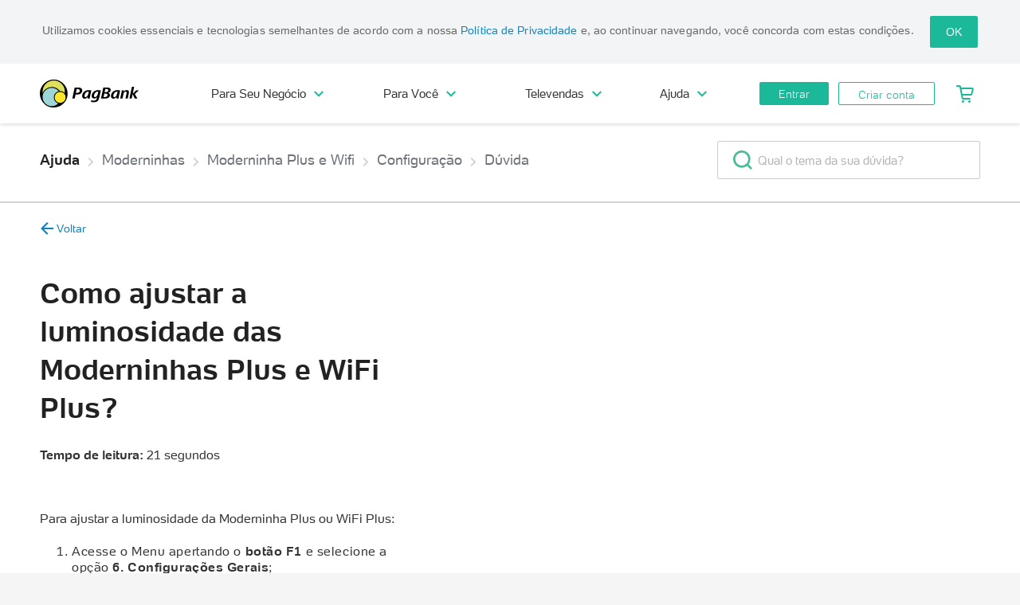

--- FILE ---
content_type: text/html; charset=utf-8
request_url: https://faq.pagbank.com.br/duvida/como-ajustar-a-luminosidade-das-moderninhas-plus-e-wifi-plus/526
body_size: 41370
content:
<!DOCTYPE html>
<html>

<head>
	<meta charset="utf-8">
	<meta http-equiv="x-ua-compatible" content="ie=edge">
	<meta name="viewport" content="width=device-width, initial-scale=1,  maximum-scale=1.0, user-scalable=no">
	<meta name="google-site-verification" content="hl1tgiUT5inRpeVarhZa-G6Q1doDBHLB1eviMQLfYx8">
	<meta name="HandheldFriendly" content="true">

	<link rel="manifest" href="/manifest.webmanifest">
	<link rel="shortcut icon" href="/img/icon-512.png">
	<link rel="apple-touch-icon" href="/img/icon-512.png">

	<title>Como ajustar a luminosidade das Moderninhas Plus e WiFi Plus? - Dúvidas | PagBank</title>

	<link rel="canonical" href="https://faq.pagbank.com.br/duvida/como-ajustar-a-luminosidade-das-moderninhas-plus-e-wifi-plus/526">

	<link type="image/x-icon" rel="icon" href="https://assets.pagseguro.com.br/ps-bootstrap/v6.90.17/img/favicon.ico?v=5.3.78">
	<link rel="stylesheet" href="https://assets.pagseguro.com.br/ps-bootstrap/v6.90.17/css/index.css?v=5.3.78">

	<link rel="stylesheet" href="https://assets.pagseguro.com.br/ps-website-assets/v15.256.0/css/shared/ps-website-instances/header--digital-account.css?v=5.3.78">

	<link rel="stylesheet" href="https://assets.pagseguro.com.br/psit/v2.18.5/psit.min.css?v=5.3.78">
	<link rel="stylesheet" href="https://assets.pagseguro.com.br/ps-bootstrap/latest/css/themes/public-pagbank.css">
	<link rel="stylesheet" href="/css/libs.css?v=5.3.78">
	<script src="https://cdn.socket.io/4.7.5/socket.io.min.js"></script>

	<link rel="stylesheet" href="/css/main.css?v=5.3.78">
	<link rel="stylesheet" href="/css/v3/main-v3.css?v=5.3.78">
	<script src="/js/main.js?v=5.3.78"></script>


	<script data-test="text">
		const testAB = document.currentScript.getAttribute('data-test');
		(function () {
			window.universal_variable = window.universal_variable || {};
			window.universal_variable.aud = window.universal_variable.aud || {};
			window.universal_variable.aud.abTest2 = testAB;
		})()
	</script>

	<!-- Hotjar Tracking Code for https://faq.pagbank.com.br -->
	<script>
			(function (h, o, t, j, a, r) {
				h.hj = h.hj || function () { (h.hj.q = h.hj.q || []).push(arguments) };
				h._hjSettings = { hjid: 1469759, hjsv: 6 };
				a = o.getElementsByTagName('head')[0];
				r = o.createElement('script'); r.async = 1;
				r.src = t + h._hjSettings.hjid + j + h._hjSettings.hjsv;
				a.appendChild(r);
			})(window, document, 'https://static.hotjar.com/c/hotjar-', '.js?sv=');
	</script>


	<script>
		(function (g, e, n, es, ys) {
			g['_genesysJs'] = e;
			g[e] = g[e] || function () {
				(g[e].q = g[e].q || []).push(arguments)
			};
			g[e].t = 1 * new Date();
			g[e].c = es;
			ys = document.createElement('script');
			ys.async = 1;
			ys.src = n;
			ys.charset = 'utf-8';

			ys.onload = function () {
					// Dados de tracking disponíveis
					const trackingData = {
						origin: 'direct',
						idArtigo: 'e3bf7915-c9b7-4bd7-9a0f-2f5ec28feded',
						idFAQ: '526',
						refererUrl: ''
					};

					// Enviar evento Genesys
					try {
						Genesys("command", "Journey.record", {
							eventName: "article",
							customAttributes: {
								origin: trackingData.origin,
								idArtigo: trackingData.idArtigo,
								idFAQ: trackingData.idFAQ
							},
							traitsMapper: []
						});
						console.log('✅ Evento Genesys enviado com sucesso');
					} catch (error) {
						console.error('❌ Erro ao enviar evento Genesys:', error);
					}
				
				// Verificar se o evento Start já foi enviado
				const startEventSent = localStorage.getItem('genesys_start_event_sent');

				let sendStartEvent = function() {
					console.log('📊 Sistema de Tracking FAQ - Enviando evento Start para Genesys');

					Genesys("command", "Journey.record", {
						eventName: "Start",
						customAttributes: {
							ambiente: "prod"
						},
						traitsMapper: []
					});

					localStorage.setItem('genesys_start_event_sent', 'true');
				};

				Genesys("command", "Identifiers.getSessionId", function(e) {
					let sessionId = localStorage.getItem('genesys_session_id');
					if (sessionId && sessionId === e) {
						console.log('📊 Sistema de Tracking FAQ - Session ID Genesys já armazenado:', e);
						return;
					}

					console.log('📊 Sistema de Tracking FAQ - Session ID Genesys:', e)
					localStorage.setItem('genesys_session_id', e);
					sendStartEvent();
				});

				if (startEventSent !== 'true') {
					sendStartEvent();
				}
				
				// Verificar se o evento de identificação já foi enviado
				const identificationEventSent = localStorage.getItem('genesys_identification_event_sent');
				
			};

			document.head.appendChild(ys);
				})(window, 'Genesys', 'https://apps.mypurecloud.com/genesys-bootstrap/genesys.min.js', {
			environment: "prod",
			deploymentId: '6be346e6-a990-4cdf-bb95-e65ed746c811'
		});

	</script>

	<script type="text/javascript">window.NREUM||(NREUM={});NREUM.info = {"agent":"","beacon":"bam.nr-data.net","errorBeacon":"bam.nr-data.net","licenseKey":"NRBR-b85f8152e76617c57ea","applicationID":"141214410","applicationTime":0.479144,"transactionName":"Z1NabUpSV0ZUVUENXV4ZdlZKXlhZXExQAGdCXxddTUVQUVQZVgtfXxtZU01ATVRHG1RJXkVbUVdXQFBRVFJQSVZRRRVUV1dcR1tfWwxTQxtIVU1AFFAYQVwCWx1GVExLHBM=","queueTime":0,"ttGuid":"2ef75e50128afa","agentToken":null}; (window.NREUM||(NREUM={})).init={ajax:{deny_list:["bam.nr-data.net"]},feature_flags:["soft_nav"],distributed_tracing:{enabled:true}};(window.NREUM||(NREUM={})).loader_config={agentID:"167231045",accountID:"2046090",trustKey:"2046090",xpid:"VgYDV1ZaCBABUFBQBgUDV1Q=",licenseKey:"NRBR-b85f8152e76617c57ea",applicationID:"141214410",browserID:"167231045"};;/*! For license information please see nr-loader-spa-1.308.0.min.js.LICENSE.txt */
(()=>{var e,t,r={384:(e,t,r)=>{"use strict";r.d(t,{NT:()=>a,US:()=>u,Zm:()=>o,bQ:()=>d,dV:()=>c,pV:()=>l});var n=r(6154),i=r(1863),s=r(1910);const a={beacon:"bam.nr-data.net",errorBeacon:"bam.nr-data.net"};function o(){return n.gm.NREUM||(n.gm.NREUM={}),void 0===n.gm.newrelic&&(n.gm.newrelic=n.gm.NREUM),n.gm.NREUM}function c(){let e=o();return e.o||(e.o={ST:n.gm.setTimeout,SI:n.gm.setImmediate||n.gm.setInterval,CT:n.gm.clearTimeout,XHR:n.gm.XMLHttpRequest,REQ:n.gm.Request,EV:n.gm.Event,PR:n.gm.Promise,MO:n.gm.MutationObserver,FETCH:n.gm.fetch,WS:n.gm.WebSocket},(0,s.i)(...Object.values(e.o))),e}function d(e,t){let r=o();r.initializedAgents??={},t.initializedAt={ms:(0,i.t)(),date:new Date},r.initializedAgents[e]=t}function u(e,t){o()[e]=t}function l(){return function(){let e=o();const t=e.info||{};e.info={beacon:a.beacon,errorBeacon:a.errorBeacon,...t}}(),function(){let e=o();const t=e.init||{};e.init={...t}}(),c(),function(){let e=o();const t=e.loader_config||{};e.loader_config={...t}}(),o()}},782:(e,t,r)=>{"use strict";r.d(t,{T:()=>n});const n=r(860).K7.pageViewTiming},860:(e,t,r)=>{"use strict";r.d(t,{$J:()=>u,K7:()=>c,P3:()=>d,XX:()=>i,Yy:()=>o,df:()=>s,qY:()=>n,v4:()=>a});const n="events",i="jserrors",s="browser/blobs",a="rum",o="browser/logs",c={ajax:"ajax",genericEvents:"generic_events",jserrors:i,logging:"logging",metrics:"metrics",pageAction:"page_action",pageViewEvent:"page_view_event",pageViewTiming:"page_view_timing",sessionReplay:"session_replay",sessionTrace:"session_trace",softNav:"soft_navigations",spa:"spa"},d={[c.pageViewEvent]:1,[c.pageViewTiming]:2,[c.metrics]:3,[c.jserrors]:4,[c.spa]:5,[c.ajax]:6,[c.sessionTrace]:7,[c.softNav]:8,[c.sessionReplay]:9,[c.logging]:10,[c.genericEvents]:11},u={[c.pageViewEvent]:a,[c.pageViewTiming]:n,[c.ajax]:n,[c.spa]:n,[c.softNav]:n,[c.metrics]:i,[c.jserrors]:i,[c.sessionTrace]:s,[c.sessionReplay]:s,[c.logging]:o,[c.genericEvents]:"ins"}},944:(e,t,r)=>{"use strict";r.d(t,{R:()=>i});var n=r(3241);function i(e,t){"function"==typeof console.debug&&(console.debug("New Relic Warning: https://github.com/newrelic/newrelic-browser-agent/blob/main/docs/warning-codes.md#".concat(e),t),(0,n.W)({agentIdentifier:null,drained:null,type:"data",name:"warn",feature:"warn",data:{code:e,secondary:t}}))}},993:(e,t,r)=>{"use strict";r.d(t,{A$:()=>s,ET:()=>a,TZ:()=>o,p_:()=>i});var n=r(860);const i={ERROR:"ERROR",WARN:"WARN",INFO:"INFO",DEBUG:"DEBUG",TRACE:"TRACE"},s={OFF:0,ERROR:1,WARN:2,INFO:3,DEBUG:4,TRACE:5},a="log",o=n.K7.logging},1541:(e,t,r)=>{"use strict";r.d(t,{U:()=>i,f:()=>n});const n={MFE:"MFE",BA:"BA"};function i(e,t){if(2!==t?.harvestEndpointVersion)return{};const r=t.agentRef.runtime.appMetadata.agents[0].entityGuid;return e?{"source.id":e.id,"source.name":e.name,"source.type":e.type,"parent.id":e.parent?.id||r,"parent.type":e.parent?.type||n.BA}:{"entity.guid":r,appId:t.agentRef.info.applicationID}}},1687:(e,t,r)=>{"use strict";r.d(t,{Ak:()=>d,Ze:()=>h,x3:()=>u});var n=r(3241),i=r(7836),s=r(3606),a=r(860),o=r(2646);const c={};function d(e,t){const r={staged:!1,priority:a.P3[t]||0};l(e),c[e].get(t)||c[e].set(t,r)}function u(e,t){e&&c[e]&&(c[e].get(t)&&c[e].delete(t),p(e,t,!1),c[e].size&&f(e))}function l(e){if(!e)throw new Error("agentIdentifier required");c[e]||(c[e]=new Map)}function h(e="",t="feature",r=!1){if(l(e),!e||!c[e].get(t)||r)return p(e,t);c[e].get(t).staged=!0,f(e)}function f(e){const t=Array.from(c[e]);t.every(([e,t])=>t.staged)&&(t.sort((e,t)=>e[1].priority-t[1].priority),t.forEach(([t])=>{c[e].delete(t),p(e,t)}))}function p(e,t,r=!0){const a=e?i.ee.get(e):i.ee,c=s.i.handlers;if(!a.aborted&&a.backlog&&c){if((0,n.W)({agentIdentifier:e,type:"lifecycle",name:"drain",feature:t}),r){const e=a.backlog[t],r=c[t];if(r){for(let t=0;e&&t<e.length;++t)g(e[t],r);Object.entries(r).forEach(([e,t])=>{Object.values(t||{}).forEach(t=>{t[0]?.on&&t[0]?.context()instanceof o.y&&t[0].on(e,t[1])})})}}a.isolatedBacklog||delete c[t],a.backlog[t]=null,a.emit("drain-"+t,[])}}function g(e,t){var r=e[1];Object.values(t[r]||{}).forEach(t=>{var r=e[0];if(t[0]===r){var n=t[1],i=e[3],s=e[2];n.apply(i,s)}})}},1738:(e,t,r)=>{"use strict";r.d(t,{U:()=>f,Y:()=>h});var n=r(3241),i=r(9908),s=r(1863),a=r(944),o=r(5701),c=r(3969),d=r(8362),u=r(860),l=r(4261);function h(e,t,r,s){const h=s||r;!h||h[e]&&h[e]!==d.d.prototype[e]||(h[e]=function(){(0,i.p)(c.xV,["API/"+e+"/called"],void 0,u.K7.metrics,r.ee),(0,n.W)({agentIdentifier:r.agentIdentifier,drained:!!o.B?.[r.agentIdentifier],type:"data",name:"api",feature:l.Pl+e,data:{}});try{return t.apply(this,arguments)}catch(e){(0,a.R)(23,e)}})}function f(e,t,r,n,a){const o=e.info;null===r?delete o.jsAttributes[t]:o.jsAttributes[t]=r,(a||null===r)&&(0,i.p)(l.Pl+n,[(0,s.t)(),t,r],void 0,"session",e.ee)}},1741:(e,t,r)=>{"use strict";r.d(t,{W:()=>s});var n=r(944),i=r(4261);class s{#e(e,...t){if(this[e]!==s.prototype[e])return this[e](...t);(0,n.R)(35,e)}addPageAction(e,t){return this.#e(i.hG,e,t)}register(e){return this.#e(i.eY,e)}recordCustomEvent(e,t){return this.#e(i.fF,e,t)}setPageViewName(e,t){return this.#e(i.Fw,e,t)}setCustomAttribute(e,t,r){return this.#e(i.cD,e,t,r)}noticeError(e,t){return this.#e(i.o5,e,t)}setUserId(e,t=!1){return this.#e(i.Dl,e,t)}setApplicationVersion(e){return this.#e(i.nb,e)}setErrorHandler(e){return this.#e(i.bt,e)}addRelease(e,t){return this.#e(i.k6,e,t)}log(e,t){return this.#e(i.$9,e,t)}start(){return this.#e(i.d3)}finished(e){return this.#e(i.BL,e)}recordReplay(){return this.#e(i.CH)}pauseReplay(){return this.#e(i.Tb)}addToTrace(e){return this.#e(i.U2,e)}setCurrentRouteName(e){return this.#e(i.PA,e)}interaction(e){return this.#e(i.dT,e)}wrapLogger(e,t,r){return this.#e(i.Wb,e,t,r)}measure(e,t){return this.#e(i.V1,e,t)}consent(e){return this.#e(i.Pv,e)}}},1863:(e,t,r)=>{"use strict";function n(){return Math.floor(performance.now())}r.d(t,{t:()=>n})},1910:(e,t,r)=>{"use strict";r.d(t,{i:()=>s});var n=r(944);const i=new Map;function s(...e){return e.every(e=>{if(i.has(e))return i.get(e);const t="function"==typeof e?e.toString():"",r=t.includes("[native code]"),s=t.includes("nrWrapper");return r||s||(0,n.R)(64,e?.name||t),i.set(e,r),r})}},2555:(e,t,r)=>{"use strict";r.d(t,{D:()=>o,f:()=>a});var n=r(384),i=r(8122);const s={beacon:n.NT.beacon,errorBeacon:n.NT.errorBeacon,licenseKey:void 0,applicationID:void 0,sa:void 0,queueTime:void 0,applicationTime:void 0,ttGuid:void 0,user:void 0,account:void 0,product:void 0,extra:void 0,jsAttributes:{},userAttributes:void 0,atts:void 0,transactionName:void 0,tNamePlain:void 0};function a(e){try{return!!e.licenseKey&&!!e.errorBeacon&&!!e.applicationID}catch(e){return!1}}const o=e=>(0,i.a)(e,s)},2614:(e,t,r)=>{"use strict";r.d(t,{BB:()=>a,H3:()=>n,g:()=>d,iL:()=>c,tS:()=>o,uh:()=>i,wk:()=>s});const n="NRBA",i="SESSION",s=144e5,a=18e5,o={STARTED:"session-started",PAUSE:"session-pause",RESET:"session-reset",RESUME:"session-resume",UPDATE:"session-update"},c={SAME_TAB:"same-tab",CROSS_TAB:"cross-tab"},d={OFF:0,FULL:1,ERROR:2}},2646:(e,t,r)=>{"use strict";r.d(t,{y:()=>n});class n{constructor(e){this.contextId=e}}},2843:(e,t,r)=>{"use strict";r.d(t,{G:()=>s,u:()=>i});var n=r(3878);function i(e,t=!1,r,i){(0,n.DD)("visibilitychange",function(){if(t)return void("hidden"===document.visibilityState&&e());e(document.visibilityState)},r,i)}function s(e,t,r){(0,n.sp)("pagehide",e,t,r)}},3241:(e,t,r)=>{"use strict";r.d(t,{W:()=>s});var n=r(6154);const i="newrelic";function s(e={}){try{n.gm.dispatchEvent(new CustomEvent(i,{detail:e}))}catch(e){}}},3304:(e,t,r)=>{"use strict";r.d(t,{A:()=>s});var n=r(7836);const i=()=>{const e=new WeakSet;return(t,r)=>{if("object"==typeof r&&null!==r){if(e.has(r))return;e.add(r)}return r}};function s(e){try{return JSON.stringify(e,i())??""}catch(e){try{n.ee.emit("internal-error",[e])}catch(e){}return""}}},3333:(e,t,r)=>{"use strict";r.d(t,{$v:()=>u,TZ:()=>n,Xh:()=>c,Zp:()=>i,kd:()=>d,mq:()=>o,nf:()=>a,qN:()=>s});const n=r(860).K7.genericEvents,i=["auxclick","click","copy","keydown","paste","scrollend"],s=["focus","blur"],a=4,o=1e3,c=2e3,d=["PageAction","UserAction","BrowserPerformance"],u={RESOURCES:"experimental.resources",REGISTER:"register"}},3434:(e,t,r)=>{"use strict";r.d(t,{Jt:()=>s,YM:()=>d});var n=r(7836),i=r(5607);const s="nr@original:".concat(i.W),a=50;var o=Object.prototype.hasOwnProperty,c=!1;function d(e,t){return e||(e=n.ee),r.inPlace=function(e,t,n,i,s){n||(n="");const a="-"===n.charAt(0);for(let o=0;o<t.length;o++){const c=t[o],d=e[c];l(d)||(e[c]=r(d,a?c+n:n,i,c,s))}},r.flag=s,r;function r(t,r,n,c,d){return l(t)?t:(r||(r=""),nrWrapper[s]=t,function(e,t,r){if(Object.defineProperty&&Object.keys)try{return Object.keys(e).forEach(function(r){Object.defineProperty(t,r,{get:function(){return e[r]},set:function(t){return e[r]=t,t}})}),t}catch(e){u([e],r)}for(var n in e)o.call(e,n)&&(t[n]=e[n])}(t,nrWrapper,e),nrWrapper);function nrWrapper(){var s,o,l,h;let f;try{o=this,s=[...arguments],l="function"==typeof n?n(s,o):n||{}}catch(t){u([t,"",[s,o,c],l],e)}i(r+"start",[s,o,c],l,d);const p=performance.now();let g;try{return h=t.apply(o,s),g=performance.now(),h}catch(e){throw g=performance.now(),i(r+"err",[s,o,e],l,d),f=e,f}finally{const e=g-p,t={start:p,end:g,duration:e,isLongTask:e>=a,methodName:c,thrownError:f};t.isLongTask&&i("long-task",[t,o],l,d),i(r+"end",[s,o,h],l,d)}}}function i(r,n,i,s){if(!c||t){var a=c;c=!0;try{e.emit(r,n,i,t,s)}catch(t){u([t,r,n,i],e)}c=a}}}function u(e,t){t||(t=n.ee);try{t.emit("internal-error",e)}catch(e){}}function l(e){return!(e&&"function"==typeof e&&e.apply&&!e[s])}},3606:(e,t,r)=>{"use strict";r.d(t,{i:()=>s});var n=r(9908);s.on=a;var i=s.handlers={};function s(e,t,r,s){a(s||n.d,i,e,t,r)}function a(e,t,r,i,s){s||(s="feature"),e||(e=n.d);var a=t[s]=t[s]||{};(a[r]=a[r]||[]).push([e,i])}},3738:(e,t,r)=>{"use strict";r.d(t,{He:()=>i,Kp:()=>o,Lc:()=>d,Rz:()=>u,TZ:()=>n,bD:()=>s,d3:()=>a,jx:()=>l,sl:()=>h,uP:()=>c});const n=r(860).K7.sessionTrace,i="bstResource",s="resource",a="-start",o="-end",c="fn"+a,d="fn"+o,u="pushState",l=1e3,h=3e4},3785:(e,t,r)=>{"use strict";r.d(t,{R:()=>c,b:()=>d});var n=r(9908),i=r(1863),s=r(860),a=r(3969),o=r(993);function c(e,t,r={},c=o.p_.INFO,d=!0,u,l=(0,i.t)()){(0,n.p)(a.xV,["API/logging/".concat(c.toLowerCase(),"/called")],void 0,s.K7.metrics,e),(0,n.p)(o.ET,[l,t,r,c,d,u],void 0,s.K7.logging,e)}function d(e){return"string"==typeof e&&Object.values(o.p_).some(t=>t===e.toUpperCase().trim())}},3878:(e,t,r)=>{"use strict";function n(e,t){return{capture:e,passive:!1,signal:t}}function i(e,t,r=!1,i){window.addEventListener(e,t,n(r,i))}function s(e,t,r=!1,i){document.addEventListener(e,t,n(r,i))}r.d(t,{DD:()=>s,jT:()=>n,sp:()=>i})},3962:(e,t,r)=>{"use strict";r.d(t,{AM:()=>a,O2:()=>l,OV:()=>s,Qu:()=>h,TZ:()=>c,ih:()=>f,pP:()=>o,t1:()=>u,tC:()=>i,wD:()=>d});var n=r(860);const i=["click","keydown","submit"],s="popstate",a="api",o="initialPageLoad",c=n.K7.softNav,d=5e3,u=500,l={INITIAL_PAGE_LOAD:"",ROUTE_CHANGE:1,UNSPECIFIED:2},h={INTERACTION:1,AJAX:2,CUSTOM_END:3,CUSTOM_TRACER:4},f={IP:"in progress",PF:"pending finish",FIN:"finished",CAN:"cancelled"}},3969:(e,t,r)=>{"use strict";r.d(t,{TZ:()=>n,XG:()=>o,rs:()=>i,xV:()=>a,z_:()=>s});const n=r(860).K7.metrics,i="sm",s="cm",a="storeSupportabilityMetrics",o="storeEventMetrics"},4234:(e,t,r)=>{"use strict";r.d(t,{W:()=>s});var n=r(7836),i=r(1687);class s{constructor(e,t){this.agentIdentifier=e,this.ee=n.ee.get(e),this.featureName=t,this.blocked=!1}deregisterDrain(){(0,i.x3)(this.agentIdentifier,this.featureName)}}},4261:(e,t,r)=>{"use strict";r.d(t,{$9:()=>u,BL:()=>c,CH:()=>p,Dl:()=>R,Fw:()=>w,PA:()=>v,Pl:()=>n,Pv:()=>A,Tb:()=>h,U2:()=>a,V1:()=>E,Wb:()=>T,bt:()=>y,cD:()=>b,d3:()=>x,dT:()=>d,eY:()=>g,fF:()=>f,hG:()=>s,hw:()=>i,k6:()=>o,nb:()=>m,o5:()=>l});const n="api-",i=n+"ixn-",s="addPageAction",a="addToTrace",o="addRelease",c="finished",d="interaction",u="log",l="noticeError",h="pauseReplay",f="recordCustomEvent",p="recordReplay",g="register",m="setApplicationVersion",v="setCurrentRouteName",b="setCustomAttribute",y="setErrorHandler",w="setPageViewName",R="setUserId",x="start",T="wrapLogger",E="measure",A="consent"},5205:(e,t,r)=>{"use strict";r.d(t,{j:()=>S});var n=r(384),i=r(1741);var s=r(2555),a=r(3333);const o=e=>{if(!e||"string"!=typeof e)return!1;try{document.createDocumentFragment().querySelector(e)}catch{return!1}return!0};var c=r(2614),d=r(944),u=r(8122);const l="[data-nr-mask]",h=e=>(0,u.a)(e,(()=>{const e={feature_flags:[],experimental:{allow_registered_children:!1,resources:!1},mask_selector:"*",block_selector:"[data-nr-block]",mask_input_options:{color:!1,date:!1,"datetime-local":!1,email:!1,month:!1,number:!1,range:!1,search:!1,tel:!1,text:!1,time:!1,url:!1,week:!1,textarea:!1,select:!1,password:!0}};return{ajax:{deny_list:void 0,block_internal:!0,enabled:!0,autoStart:!0},api:{get allow_registered_children(){return e.feature_flags.includes(a.$v.REGISTER)||e.experimental.allow_registered_children},set allow_registered_children(t){e.experimental.allow_registered_children=t},duplicate_registered_data:!1},browser_consent_mode:{enabled:!1},distributed_tracing:{enabled:void 0,exclude_newrelic_header:void 0,cors_use_newrelic_header:void 0,cors_use_tracecontext_headers:void 0,allowed_origins:void 0},get feature_flags(){return e.feature_flags},set feature_flags(t){e.feature_flags=t},generic_events:{enabled:!0,autoStart:!0},harvest:{interval:30},jserrors:{enabled:!0,autoStart:!0},logging:{enabled:!0,autoStart:!0},metrics:{enabled:!0,autoStart:!0},obfuscate:void 0,page_action:{enabled:!0},page_view_event:{enabled:!0,autoStart:!0},page_view_timing:{enabled:!0,autoStart:!0},performance:{capture_marks:!1,capture_measures:!1,capture_detail:!0,resources:{get enabled(){return e.feature_flags.includes(a.$v.RESOURCES)||e.experimental.resources},set enabled(t){e.experimental.resources=t},asset_types:[],first_party_domains:[],ignore_newrelic:!0}},privacy:{cookies_enabled:!0},proxy:{assets:void 0,beacon:void 0},session:{expiresMs:c.wk,inactiveMs:c.BB},session_replay:{autoStart:!0,enabled:!1,preload:!1,sampling_rate:10,error_sampling_rate:100,collect_fonts:!1,inline_images:!1,fix_stylesheets:!0,mask_all_inputs:!0,get mask_text_selector(){return e.mask_selector},set mask_text_selector(t){o(t)?e.mask_selector="".concat(t,",").concat(l):""===t||null===t?e.mask_selector=l:(0,d.R)(5,t)},get block_class(){return"nr-block"},get ignore_class(){return"nr-ignore"},get mask_text_class(){return"nr-mask"},get block_selector(){return e.block_selector},set block_selector(t){o(t)?e.block_selector+=",".concat(t):""!==t&&(0,d.R)(6,t)},get mask_input_options(){return e.mask_input_options},set mask_input_options(t){t&&"object"==typeof t?e.mask_input_options={...t,password:!0}:(0,d.R)(7,t)}},session_trace:{enabled:!0,autoStart:!0},soft_navigations:{enabled:!0,autoStart:!0},spa:{enabled:!0,autoStart:!0},ssl:void 0,user_actions:{enabled:!0,elementAttributes:["id","className","tagName","type"]}}})());var f=r(6154),p=r(9324);let g=0;const m={buildEnv:p.F3,distMethod:p.Xs,version:p.xv,originTime:f.WN},v={consented:!1},b={appMetadata:{},get consented(){return this.session?.state?.consent||v.consented},set consented(e){v.consented=e},customTransaction:void 0,denyList:void 0,disabled:!1,harvester:void 0,isolatedBacklog:!1,isRecording:!1,loaderType:void 0,maxBytes:3e4,obfuscator:void 0,onerror:void 0,ptid:void 0,releaseIds:{},session:void 0,timeKeeper:void 0,registeredEntities:[],jsAttributesMetadata:{bytes:0},get harvestCount(){return++g}},y=e=>{const t=(0,u.a)(e,b),r=Object.keys(m).reduce((e,t)=>(e[t]={value:m[t],writable:!1,configurable:!0,enumerable:!0},e),{});return Object.defineProperties(t,r)};var w=r(5701);const R=e=>{const t=e.startsWith("http");e+="/",r.p=t?e:"https://"+e};var x=r(7836),T=r(3241);const E={accountID:void 0,trustKey:void 0,agentID:void 0,licenseKey:void 0,applicationID:void 0,xpid:void 0},A=e=>(0,u.a)(e,E),_=new Set;function S(e,t={},r,a){let{init:o,info:c,loader_config:d,runtime:u={},exposed:l=!0}=t;if(!c){const e=(0,n.pV)();o=e.init,c=e.info,d=e.loader_config}e.init=h(o||{}),e.loader_config=A(d||{}),c.jsAttributes??={},f.bv&&(c.jsAttributes.isWorker=!0),e.info=(0,s.D)(c);const p=e.init,g=[c.beacon,c.errorBeacon];_.has(e.agentIdentifier)||(p.proxy.assets&&(R(p.proxy.assets),g.push(p.proxy.assets)),p.proxy.beacon&&g.push(p.proxy.beacon),e.beacons=[...g],function(e){const t=(0,n.pV)();Object.getOwnPropertyNames(i.W.prototype).forEach(r=>{const n=i.W.prototype[r];if("function"!=typeof n||"constructor"===n)return;let s=t[r];e[r]&&!1!==e.exposed&&"micro-agent"!==e.runtime?.loaderType&&(t[r]=(...t)=>{const n=e[r](...t);return s?s(...t):n})})}(e),(0,n.US)("activatedFeatures",w.B)),u.denyList=[...p.ajax.deny_list||[],...p.ajax.block_internal?g:[]],u.ptid=e.agentIdentifier,u.loaderType=r,e.runtime=y(u),_.has(e.agentIdentifier)||(e.ee=x.ee.get(e.agentIdentifier),e.exposed=l,(0,T.W)({agentIdentifier:e.agentIdentifier,drained:!!w.B?.[e.agentIdentifier],type:"lifecycle",name:"initialize",feature:void 0,data:e.config})),_.add(e.agentIdentifier)}},5270:(e,t,r)=>{"use strict";r.d(t,{Aw:()=>a,SR:()=>s,rF:()=>o});var n=r(384),i=r(7767);function s(e){return!!(0,n.dV)().o.MO&&(0,i.V)(e)&&!0===e?.session_trace.enabled}function a(e){return!0===e?.session_replay.preload&&s(e)}function o(e,t){try{if("string"==typeof t?.type){if("password"===t.type.toLowerCase())return"*".repeat(e?.length||0);if(void 0!==t?.dataset?.nrUnmask||t?.classList?.contains("nr-unmask"))return e}}catch(e){}return"string"==typeof e?e.replace(/[\S]/g,"*"):"*".repeat(e?.length||0)}},5289:(e,t,r)=>{"use strict";r.d(t,{GG:()=>a,Qr:()=>c,sB:()=>o});var n=r(3878),i=r(6389);function s(){return"undefined"==typeof document||"complete"===document.readyState}function a(e,t){if(s())return e();const r=(0,i.J)(e),a=setInterval(()=>{s()&&(clearInterval(a),r())},500);(0,n.sp)("load",r,t)}function o(e){if(s())return e();(0,n.DD)("DOMContentLoaded",e)}function c(e){if(s())return e();(0,n.sp)("popstate",e)}},5607:(e,t,r)=>{"use strict";r.d(t,{W:()=>n});const n=(0,r(9566).bz)()},5701:(e,t,r)=>{"use strict";r.d(t,{B:()=>s,t:()=>a});var n=r(3241);const i=new Set,s={};function a(e,t){const r=t.agentIdentifier;s[r]??={},e&&"object"==typeof e&&(i.has(r)||(t.ee.emit("rumresp",[e]),s[r]=e,i.add(r),(0,n.W)({agentIdentifier:r,loaded:!0,drained:!0,type:"lifecycle",name:"load",feature:void 0,data:e})))}},6154:(e,t,r)=>{"use strict";r.d(t,{OF:()=>d,RI:()=>i,WN:()=>h,bv:()=>s,eN:()=>f,gm:()=>a,lR:()=>l,m:()=>c,mw:()=>o,sb:()=>u});var n=r(1863);const i="undefined"!=typeof window&&!!window.document,s="undefined"!=typeof WorkerGlobalScope&&("undefined"!=typeof self&&self instanceof WorkerGlobalScope&&self.navigator instanceof WorkerNavigator||"undefined"!=typeof globalThis&&globalThis instanceof WorkerGlobalScope&&globalThis.navigator instanceof WorkerNavigator),a=i?window:"undefined"!=typeof WorkerGlobalScope&&("undefined"!=typeof self&&self instanceof WorkerGlobalScope&&self||"undefined"!=typeof globalThis&&globalThis instanceof WorkerGlobalScope&&globalThis),o=Boolean("hidden"===a?.document?.visibilityState),c=""+a?.location,d=/iPad|iPhone|iPod/.test(a.navigator?.userAgent),u=d&&"undefined"==typeof SharedWorker,l=(()=>{const e=a.navigator?.userAgent?.match(/Firefox[/\s](\d+\.\d+)/);return Array.isArray(e)&&e.length>=2?+e[1]:0})(),h=Date.now()-(0,n.t)(),f=()=>"undefined"!=typeof PerformanceNavigationTiming&&a?.performance?.getEntriesByType("navigation")?.[0]?.responseStart},6344:(e,t,r)=>{"use strict";r.d(t,{BB:()=>u,Qb:()=>l,TZ:()=>i,Ug:()=>a,Vh:()=>s,_s:()=>o,bc:()=>d,yP:()=>c});var n=r(2614);const i=r(860).K7.sessionReplay,s="errorDuringReplay",a=.12,o={DomContentLoaded:0,Load:1,FullSnapshot:2,IncrementalSnapshot:3,Meta:4,Custom:5},c={[n.g.ERROR]:15e3,[n.g.FULL]:3e5,[n.g.OFF]:0},d={RESET:{message:"Session was reset",sm:"Reset"},IMPORT:{message:"Recorder failed to import",sm:"Import"},TOO_MANY:{message:"429: Too Many Requests",sm:"Too-Many"},TOO_BIG:{message:"Payload was too large",sm:"Too-Big"},CROSS_TAB:{message:"Session Entity was set to OFF on another tab",sm:"Cross-Tab"},ENTITLEMENTS:{message:"Session Replay is not allowed and will not be started",sm:"Entitlement"}},u=5e3,l={API:"api",RESUME:"resume",SWITCH_TO_FULL:"switchToFull",INITIALIZE:"initialize",PRELOAD:"preload"}},6389:(e,t,r)=>{"use strict";function n(e,t=500,r={}){const n=r?.leading||!1;let i;return(...r)=>{n&&void 0===i&&(e.apply(this,r),i=setTimeout(()=>{i=clearTimeout(i)},t)),n||(clearTimeout(i),i=setTimeout(()=>{e.apply(this,r)},t))}}function i(e){let t=!1;return(...r)=>{t||(t=!0,e.apply(this,r))}}r.d(t,{J:()=>i,s:()=>n})},6630:(e,t,r)=>{"use strict";r.d(t,{T:()=>n});const n=r(860).K7.pageViewEvent},6774:(e,t,r)=>{"use strict";r.d(t,{T:()=>n});const n=r(860).K7.jserrors},7295:(e,t,r)=>{"use strict";r.d(t,{Xv:()=>a,gX:()=>i,iW:()=>s});var n=[];function i(e){if(!e||s(e))return!1;if(0===n.length)return!0;if("*"===n[0].hostname)return!1;for(var t=0;t<n.length;t++){var r=n[t];if(r.hostname.test(e.hostname)&&r.pathname.test(e.pathname))return!1}return!0}function s(e){return void 0===e.hostname}function a(e){if(n=[],e&&e.length)for(var t=0;t<e.length;t++){let r=e[t];if(!r)continue;if("*"===r)return void(n=[{hostname:"*"}]);0===r.indexOf("http://")?r=r.substring(7):0===r.indexOf("https://")&&(r=r.substring(8));const i=r.indexOf("/");let s,a;i>0?(s=r.substring(0,i),a=r.substring(i)):(s=r,a="*");let[c]=s.split(":");n.push({hostname:o(c),pathname:o(a,!0)})}}function o(e,t=!1){const r=e.replace(/[.+?^${}()|[\]\\]/g,e=>"\\"+e).replace(/\*/g,".*?");return new RegExp((t?"^":"")+r+"$")}},7485:(e,t,r)=>{"use strict";r.d(t,{D:()=>i});var n=r(6154);function i(e){if(0===(e||"").indexOf("data:"))return{protocol:"data"};try{const t=new URL(e,location.href),r={port:t.port,hostname:t.hostname,pathname:t.pathname,search:t.search,protocol:t.protocol.slice(0,t.protocol.indexOf(":")),sameOrigin:t.protocol===n.gm?.location?.protocol&&t.host===n.gm?.location?.host};return r.port&&""!==r.port||("http:"===t.protocol&&(r.port="80"),"https:"===t.protocol&&(r.port="443")),r.pathname&&""!==r.pathname?r.pathname.startsWith("/")||(r.pathname="/".concat(r.pathname)):r.pathname="/",r}catch(e){return{}}}},7699:(e,t,r)=>{"use strict";r.d(t,{It:()=>s,KC:()=>o,No:()=>i,qh:()=>a});var n=r(860);const i=16e3,s=1e6,a="SESSION_ERROR",o={[n.K7.logging]:!0,[n.K7.genericEvents]:!1,[n.K7.jserrors]:!1,[n.K7.ajax]:!1}},7767:(e,t,r)=>{"use strict";r.d(t,{V:()=>i});var n=r(6154);const i=e=>n.RI&&!0===e?.privacy.cookies_enabled},7836:(e,t,r)=>{"use strict";r.d(t,{P:()=>o,ee:()=>c});var n=r(384),i=r(8990),s=r(2646),a=r(5607);const o="nr@context:".concat(a.W),c=function e(t,r){var n={},a={},u={},l=!1;try{l=16===r.length&&d.initializedAgents?.[r]?.runtime.isolatedBacklog}catch(e){}var h={on:p,addEventListener:p,removeEventListener:function(e,t){var r=n[e];if(!r)return;for(var i=0;i<r.length;i++)r[i]===t&&r.splice(i,1)},emit:function(e,r,n,i,s){!1!==s&&(s=!0);if(c.aborted&&!i)return;t&&s&&t.emit(e,r,n);var o=f(n);g(e).forEach(e=>{e.apply(o,r)});var d=v()[a[e]];d&&d.push([h,e,r,o]);return o},get:m,listeners:g,context:f,buffer:function(e,t){const r=v();if(t=t||"feature",h.aborted)return;Object.entries(e||{}).forEach(([e,n])=>{a[n]=t,t in r||(r[t]=[])})},abort:function(){h._aborted=!0,Object.keys(h.backlog).forEach(e=>{delete h.backlog[e]})},isBuffering:function(e){return!!v()[a[e]]},debugId:r,backlog:l?{}:t&&"object"==typeof t.backlog?t.backlog:{},isolatedBacklog:l};return Object.defineProperty(h,"aborted",{get:()=>{let e=h._aborted||!1;return e||(t&&(e=t.aborted),e)}}),h;function f(e){return e&&e instanceof s.y?e:e?(0,i.I)(e,o,()=>new s.y(o)):new s.y(o)}function p(e,t){n[e]=g(e).concat(t)}function g(e){return n[e]||[]}function m(t){return u[t]=u[t]||e(h,t)}function v(){return h.backlog}}(void 0,"globalEE"),d=(0,n.Zm)();d.ee||(d.ee=c)},8122:(e,t,r)=>{"use strict";r.d(t,{a:()=>i});var n=r(944);function i(e,t){try{if(!e||"object"!=typeof e)return(0,n.R)(3);if(!t||"object"!=typeof t)return(0,n.R)(4);const r=Object.create(Object.getPrototypeOf(t),Object.getOwnPropertyDescriptors(t)),s=0===Object.keys(r).length?e:r;for(let a in s)if(void 0!==e[a])try{if(null===e[a]){r[a]=null;continue}Array.isArray(e[a])&&Array.isArray(t[a])?r[a]=Array.from(new Set([...e[a],...t[a]])):"object"==typeof e[a]&&"object"==typeof t[a]?r[a]=i(e[a],t[a]):r[a]=e[a]}catch(e){r[a]||(0,n.R)(1,e)}return r}catch(e){(0,n.R)(2,e)}}},8139:(e,t,r)=>{"use strict";r.d(t,{u:()=>h});var n=r(7836),i=r(3434),s=r(8990),a=r(6154);const o={},c=a.gm.XMLHttpRequest,d="addEventListener",u="removeEventListener",l="nr@wrapped:".concat(n.P);function h(e){var t=function(e){return(e||n.ee).get("events")}(e);if(o[t.debugId]++)return t;o[t.debugId]=1;var r=(0,i.YM)(t,!0);function h(e){r.inPlace(e,[d,u],"-",p)}function p(e,t){return e[1]}return"getPrototypeOf"in Object&&(a.RI&&f(document,h),c&&f(c.prototype,h),f(a.gm,h)),t.on(d+"-start",function(e,t){var n=e[1];if(null!==n&&("function"==typeof n||"object"==typeof n)&&"newrelic"!==e[0]){var i=(0,s.I)(n,l,function(){var e={object:function(){if("function"!=typeof n.handleEvent)return;return n.handleEvent.apply(n,arguments)},function:n}[typeof n];return e?r(e,"fn-",null,e.name||"anonymous"):n});this.wrapped=e[1]=i}}),t.on(u+"-start",function(e){e[1]=this.wrapped||e[1]}),t}function f(e,t,...r){let n=e;for(;"object"==typeof n&&!Object.prototype.hasOwnProperty.call(n,d);)n=Object.getPrototypeOf(n);n&&t(n,...r)}},8362:(e,t,r)=>{"use strict";r.d(t,{d:()=>s});var n=r(9566),i=r(1741);class s extends i.W{agentIdentifier=(0,n.LA)(16)}},8374:(e,t,r)=>{r.nc=(()=>{try{return document?.currentScript?.nonce}catch(e){}return""})()},8990:(e,t,r)=>{"use strict";r.d(t,{I:()=>i});var n=Object.prototype.hasOwnProperty;function i(e,t,r){if(n.call(e,t))return e[t];var i=r();if(Object.defineProperty&&Object.keys)try{return Object.defineProperty(e,t,{value:i,writable:!0,enumerable:!1}),i}catch(e){}return e[t]=i,i}},9119:(e,t,r)=>{"use strict";r.d(t,{L:()=>s});var n=/([^?#]*)[^#]*(#[^?]*|$).*/,i=/([^?#]*)().*/;function s(e,t){return e?e.replace(t?n:i,"$1$2"):e}},9300:(e,t,r)=>{"use strict";r.d(t,{T:()=>n});const n=r(860).K7.ajax},9324:(e,t,r)=>{"use strict";r.d(t,{AJ:()=>a,F3:()=>i,Xs:()=>s,Yq:()=>o,xv:()=>n});const n="1.308.0",i="PROD",s="CDN",a="@newrelic/rrweb",o="1.0.1"},9566:(e,t,r)=>{"use strict";r.d(t,{LA:()=>o,ZF:()=>c,bz:()=>a,el:()=>d});var n=r(6154);const i="xxxxxxxx-xxxx-4xxx-yxxx-xxxxxxxxxxxx";function s(e,t){return e?15&e[t]:16*Math.random()|0}function a(){const e=n.gm?.crypto||n.gm?.msCrypto;let t,r=0;return e&&e.getRandomValues&&(t=e.getRandomValues(new Uint8Array(30))),i.split("").map(e=>"x"===e?s(t,r++).toString(16):"y"===e?(3&s()|8).toString(16):e).join("")}function o(e){const t=n.gm?.crypto||n.gm?.msCrypto;let r,i=0;t&&t.getRandomValues&&(r=t.getRandomValues(new Uint8Array(e)));const a=[];for(var o=0;o<e;o++)a.push(s(r,i++).toString(16));return a.join("")}function c(){return o(16)}function d(){return o(32)}},9908:(e,t,r)=>{"use strict";r.d(t,{d:()=>n,p:()=>i});var n=r(7836).ee.get("handle");function i(e,t,r,i,s){s?(s.buffer([e],i),s.emit(e,t,r)):(n.buffer([e],i),n.emit(e,t,r))}}},n={};function i(e){var t=n[e];if(void 0!==t)return t.exports;var s=n[e]={exports:{}};return r[e](s,s.exports,i),s.exports}i.m=r,i.d=(e,t)=>{for(var r in t)i.o(t,r)&&!i.o(e,r)&&Object.defineProperty(e,r,{enumerable:!0,get:t[r]})},i.f={},i.e=e=>Promise.all(Object.keys(i.f).reduce((t,r)=>(i.f[r](e,t),t),[])),i.u=e=>({212:"nr-spa-compressor",249:"nr-spa-recorder",478:"nr-spa"}[e]+"-1.308.0.min.js"),i.o=(e,t)=>Object.prototype.hasOwnProperty.call(e,t),e={},t="NRBA-1.308.0.PROD:",i.l=(r,n,s,a)=>{if(e[r])e[r].push(n);else{var o,c;if(void 0!==s)for(var d=document.getElementsByTagName("script"),u=0;u<d.length;u++){var l=d[u];if(l.getAttribute("src")==r||l.getAttribute("data-webpack")==t+s){o=l;break}}if(!o){c=!0;var h={478:"sha512-RSfSVnmHk59T/uIPbdSE0LPeqcEdF4/+XhfJdBuccH5rYMOEZDhFdtnh6X6nJk7hGpzHd9Ujhsy7lZEz/ORYCQ==",249:"sha512-ehJXhmntm85NSqW4MkhfQqmeKFulra3klDyY0OPDUE+sQ3GokHlPh1pmAzuNy//3j4ac6lzIbmXLvGQBMYmrkg==",212:"sha512-B9h4CR46ndKRgMBcK+j67uSR2RCnJfGefU+A7FrgR/k42ovXy5x/MAVFiSvFxuVeEk/pNLgvYGMp1cBSK/G6Fg=="};(o=document.createElement("script")).charset="utf-8",i.nc&&o.setAttribute("nonce",i.nc),o.setAttribute("data-webpack",t+s),o.src=r,0!==o.src.indexOf(window.location.origin+"/")&&(o.crossOrigin="anonymous"),h[a]&&(o.integrity=h[a])}e[r]=[n];var f=(t,n)=>{o.onerror=o.onload=null,clearTimeout(p);var i=e[r];if(delete e[r],o.parentNode&&o.parentNode.removeChild(o),i&&i.forEach(e=>e(n)),t)return t(n)},p=setTimeout(f.bind(null,void 0,{type:"timeout",target:o}),12e4);o.onerror=f.bind(null,o.onerror),o.onload=f.bind(null,o.onload),c&&document.head.appendChild(o)}},i.r=e=>{"undefined"!=typeof Symbol&&Symbol.toStringTag&&Object.defineProperty(e,Symbol.toStringTag,{value:"Module"}),Object.defineProperty(e,"__esModule",{value:!0})},i.p="https://js-agent.newrelic.com/",(()=>{var e={38:0,788:0};i.f.j=(t,r)=>{var n=i.o(e,t)?e[t]:void 0;if(0!==n)if(n)r.push(n[2]);else{var s=new Promise((r,i)=>n=e[t]=[r,i]);r.push(n[2]=s);var a=i.p+i.u(t),o=new Error;i.l(a,r=>{if(i.o(e,t)&&(0!==(n=e[t])&&(e[t]=void 0),n)){var s=r&&("load"===r.type?"missing":r.type),a=r&&r.target&&r.target.src;o.message="Loading chunk "+t+" failed: ("+s+": "+a+")",o.name="ChunkLoadError",o.type=s,o.request=a,n[1](o)}},"chunk-"+t,t)}};var t=(t,r)=>{var n,s,[a,o,c]=r,d=0;if(a.some(t=>0!==e[t])){for(n in o)i.o(o,n)&&(i.m[n]=o[n]);if(c)c(i)}for(t&&t(r);d<a.length;d++)s=a[d],i.o(e,s)&&e[s]&&e[s][0](),e[s]=0},r=self["webpackChunk:NRBA-1.308.0.PROD"]=self["webpackChunk:NRBA-1.308.0.PROD"]||[];r.forEach(t.bind(null,0)),r.push=t.bind(null,r.push.bind(r))})(),(()=>{"use strict";i(8374);var e=i(8362),t=i(860);const r=Object.values(t.K7);var n=i(5205);var s=i(9908),a=i(1863),o=i(4261),c=i(1738);var d=i(1687),u=i(4234),l=i(5289),h=i(6154),f=i(944),p=i(5270),g=i(7767),m=i(6389),v=i(7699);class b extends u.W{constructor(e,t){super(e.agentIdentifier,t),this.agentRef=e,this.abortHandler=void 0,this.featAggregate=void 0,this.loadedSuccessfully=void 0,this.onAggregateImported=new Promise(e=>{this.loadedSuccessfully=e}),this.deferred=Promise.resolve(),!1===e.init[this.featureName].autoStart?this.deferred=new Promise((t,r)=>{this.ee.on("manual-start-all",(0,m.J)(()=>{(0,d.Ak)(e.agentIdentifier,this.featureName),t()}))}):(0,d.Ak)(e.agentIdentifier,t)}importAggregator(e,t,r={}){if(this.featAggregate)return;const n=async()=>{let n;await this.deferred;try{if((0,g.V)(e.init)){const{setupAgentSession:t}=await i.e(478).then(i.bind(i,8766));n=t(e)}}catch(e){(0,f.R)(20,e),this.ee.emit("internal-error",[e]),(0,s.p)(v.qh,[e],void 0,this.featureName,this.ee)}try{if(!this.#t(this.featureName,n,e.init))return(0,d.Ze)(this.agentIdentifier,this.featureName),void this.loadedSuccessfully(!1);const{Aggregate:i}=await t();this.featAggregate=new i(e,r),e.runtime.harvester.initializedAggregates.push(this.featAggregate),this.loadedSuccessfully(!0)}catch(e){(0,f.R)(34,e),this.abortHandler?.(),(0,d.Ze)(this.agentIdentifier,this.featureName,!0),this.loadedSuccessfully(!1),this.ee&&this.ee.abort()}};h.RI?(0,l.GG)(()=>n(),!0):n()}#t(e,r,n){if(this.blocked)return!1;switch(e){case t.K7.sessionReplay:return(0,p.SR)(n)&&!!r;case t.K7.sessionTrace:return!!r;default:return!0}}}var y=i(6630),w=i(2614),R=i(3241);class x extends b{static featureName=y.T;constructor(e){var t;super(e,y.T),this.setupInspectionEvents(e.agentIdentifier),t=e,(0,c.Y)(o.Fw,function(e,r){"string"==typeof e&&("/"!==e.charAt(0)&&(e="/"+e),t.runtime.customTransaction=(r||"http://custom.transaction")+e,(0,s.p)(o.Pl+o.Fw,[(0,a.t)()],void 0,void 0,t.ee))},t),this.importAggregator(e,()=>i.e(478).then(i.bind(i,2467)))}setupInspectionEvents(e){const t=(t,r)=>{t&&(0,R.W)({agentIdentifier:e,timeStamp:t.timeStamp,loaded:"complete"===t.target.readyState,type:"window",name:r,data:t.target.location+""})};(0,l.sB)(e=>{t(e,"DOMContentLoaded")}),(0,l.GG)(e=>{t(e,"load")}),(0,l.Qr)(e=>{t(e,"navigate")}),this.ee.on(w.tS.UPDATE,(t,r)=>{(0,R.W)({agentIdentifier:e,type:"lifecycle",name:"session",data:r})})}}var T=i(384);class E extends e.d{constructor(e){var t;(super(),h.gm)?(this.features={},(0,T.bQ)(this.agentIdentifier,this),this.desiredFeatures=new Set(e.features||[]),this.desiredFeatures.add(x),(0,n.j)(this,e,e.loaderType||"agent"),t=this,(0,c.Y)(o.cD,function(e,r,n=!1){if("string"==typeof e){if(["string","number","boolean"].includes(typeof r)||null===r)return(0,c.U)(t,e,r,o.cD,n);(0,f.R)(40,typeof r)}else(0,f.R)(39,typeof e)},t),function(e){(0,c.Y)(o.Dl,function(t,r=!1){if("string"!=typeof t&&null!==t)return void(0,f.R)(41,typeof t);const n=e.info.jsAttributes["enduser.id"];r&&null!=n&&n!==t?(0,s.p)(o.Pl+"setUserIdAndResetSession",[t],void 0,"session",e.ee):(0,c.U)(e,"enduser.id",t,o.Dl,!0)},e)}(this),function(e){(0,c.Y)(o.nb,function(t){if("string"==typeof t||null===t)return(0,c.U)(e,"application.version",t,o.nb,!1);(0,f.R)(42,typeof t)},e)}(this),function(e){(0,c.Y)(o.d3,function(){e.ee.emit("manual-start-all")},e)}(this),function(e){(0,c.Y)(o.Pv,function(t=!0){if("boolean"==typeof t){if((0,s.p)(o.Pl+o.Pv,[t],void 0,"session",e.ee),e.runtime.consented=t,t){const t=e.features.page_view_event;t.onAggregateImported.then(e=>{const r=t.featAggregate;e&&!r.sentRum&&r.sendRum()})}}else(0,f.R)(65,typeof t)},e)}(this),this.run()):(0,f.R)(21)}get config(){return{info:this.info,init:this.init,loader_config:this.loader_config,runtime:this.runtime}}get api(){return this}run(){try{const e=function(e){const t={};return r.forEach(r=>{t[r]=!!e[r]?.enabled}),t}(this.init),n=[...this.desiredFeatures];n.sort((e,r)=>t.P3[e.featureName]-t.P3[r.featureName]),n.forEach(r=>{if(!e[r.featureName]&&r.featureName!==t.K7.pageViewEvent)return;if(r.featureName===t.K7.spa)return void(0,f.R)(67);const n=function(e){switch(e){case t.K7.ajax:return[t.K7.jserrors];case t.K7.sessionTrace:return[t.K7.ajax,t.K7.pageViewEvent];case t.K7.sessionReplay:return[t.K7.sessionTrace];case t.K7.pageViewTiming:return[t.K7.pageViewEvent];default:return[]}}(r.featureName).filter(e=>!(e in this.features));n.length>0&&(0,f.R)(36,{targetFeature:r.featureName,missingDependencies:n}),this.features[r.featureName]=new r(this)})}catch(e){(0,f.R)(22,e);for(const e in this.features)this.features[e].abortHandler?.();const t=(0,T.Zm)();delete t.initializedAgents[this.agentIdentifier]?.features,delete this.sharedAggregator;return t.ee.get(this.agentIdentifier).abort(),!1}}}var A=i(2843),_=i(782);class S extends b{static featureName=_.T;constructor(e){super(e,_.T),h.RI&&((0,A.u)(()=>(0,s.p)("docHidden",[(0,a.t)()],void 0,_.T,this.ee),!0),(0,A.G)(()=>(0,s.p)("winPagehide",[(0,a.t)()],void 0,_.T,this.ee)),this.importAggregator(e,()=>i.e(478).then(i.bind(i,9917))))}}var O=i(3969);class I extends b{static featureName=O.TZ;constructor(e){super(e,O.TZ),h.RI&&document.addEventListener("securitypolicyviolation",e=>{(0,s.p)(O.xV,["Generic/CSPViolation/Detected"],void 0,this.featureName,this.ee)}),this.importAggregator(e,()=>i.e(478).then(i.bind(i,6555)))}}var N=i(6774),P=i(3878),k=i(3304);class D{constructor(e,t,r,n,i){this.name="UncaughtError",this.message="string"==typeof e?e:(0,k.A)(e),this.sourceURL=t,this.line=r,this.column=n,this.__newrelic=i}}function C(e){return M(e)?e:new D(void 0!==e?.message?e.message:e,e?.filename||e?.sourceURL,e?.lineno||e?.line,e?.colno||e?.col,e?.__newrelic,e?.cause)}function j(e){const t="Unhandled Promise Rejection: ";if(!e?.reason)return;if(M(e.reason)){try{e.reason.message.startsWith(t)||(e.reason.message=t+e.reason.message)}catch(e){}return C(e.reason)}const r=C(e.reason);return(r.message||"").startsWith(t)||(r.message=t+r.message),r}function L(e){if(e.error instanceof SyntaxError&&!/:\d+$/.test(e.error.stack?.trim())){const t=new D(e.message,e.filename,e.lineno,e.colno,e.error.__newrelic,e.cause);return t.name=SyntaxError.name,t}return M(e.error)?e.error:C(e)}function M(e){return e instanceof Error&&!!e.stack}function H(e,r,n,i,o=(0,a.t)()){"string"==typeof e&&(e=new Error(e)),(0,s.p)("err",[e,o,!1,r,n.runtime.isRecording,void 0,i],void 0,t.K7.jserrors,n.ee),(0,s.p)("uaErr",[],void 0,t.K7.genericEvents,n.ee)}var B=i(1541),K=i(993),W=i(3785);function U(e,{customAttributes:t={},level:r=K.p_.INFO}={},n,i,s=(0,a.t)()){(0,W.R)(n.ee,e,t,r,!1,i,s)}function F(e,r,n,i,c=(0,a.t)()){(0,s.p)(o.Pl+o.hG,[c,e,r,i],void 0,t.K7.genericEvents,n.ee)}function V(e,r,n,i,c=(0,a.t)()){const{start:d,end:u,customAttributes:l}=r||{},h={customAttributes:l||{}};if("object"!=typeof h.customAttributes||"string"!=typeof e||0===e.length)return void(0,f.R)(57);const p=(e,t)=>null==e?t:"number"==typeof e?e:e instanceof PerformanceMark?e.startTime:Number.NaN;if(h.start=p(d,0),h.end=p(u,c),Number.isNaN(h.start)||Number.isNaN(h.end))(0,f.R)(57);else{if(h.duration=h.end-h.start,!(h.duration<0))return(0,s.p)(o.Pl+o.V1,[h,e,i],void 0,t.K7.genericEvents,n.ee),h;(0,f.R)(58)}}function G(e,r={},n,i,c=(0,a.t)()){(0,s.p)(o.Pl+o.fF,[c,e,r,i],void 0,t.K7.genericEvents,n.ee)}function z(e){(0,c.Y)(o.eY,function(t){return Y(e,t)},e)}function Y(e,r,n){(0,f.R)(54,"newrelic.register"),r||={},r.type=B.f.MFE,r.licenseKey||=e.info.licenseKey,r.blocked=!1,r.parent=n||{},Array.isArray(r.tags)||(r.tags=[]);const i={};r.tags.forEach(e=>{"name"!==e&&"id"!==e&&(i["source.".concat(e)]=!0)}),r.isolated??=!0;let o=()=>{};const c=e.runtime.registeredEntities;if(!r.isolated){const e=c.find(({metadata:{target:{id:e}}})=>e===r.id&&!r.isolated);if(e)return e}const d=e=>{r.blocked=!0,o=e};function u(e){return"string"==typeof e&&!!e.trim()&&e.trim().length<501||"number"==typeof e}e.init.api.allow_registered_children||d((0,m.J)(()=>(0,f.R)(55))),u(r.id)&&u(r.name)||d((0,m.J)(()=>(0,f.R)(48,r)));const l={addPageAction:(t,n={})=>g(F,[t,{...i,...n},e],r),deregister:()=>{d((0,m.J)(()=>(0,f.R)(68)))},log:(t,n={})=>g(U,[t,{...n,customAttributes:{...i,...n.customAttributes||{}}},e],r),measure:(t,n={})=>g(V,[t,{...n,customAttributes:{...i,...n.customAttributes||{}}},e],r),noticeError:(t,n={})=>g(H,[t,{...i,...n},e],r),register:(t={})=>g(Y,[e,t],l.metadata.target),recordCustomEvent:(t,n={})=>g(G,[t,{...i,...n},e],r),setApplicationVersion:e=>p("application.version",e),setCustomAttribute:(e,t)=>p(e,t),setUserId:e=>p("enduser.id",e),metadata:{customAttributes:i,target:r}},h=()=>(r.blocked&&o(),r.blocked);h()||c.push(l);const p=(e,t)=>{h()||(i[e]=t)},g=(r,n,i)=>{if(h())return;const o=(0,a.t)();(0,s.p)(O.xV,["API/register/".concat(r.name,"/called")],void 0,t.K7.metrics,e.ee);try{if(e.init.api.duplicate_registered_data&&"register"!==r.name){let e=n;if(n[1]instanceof Object){const t={"child.id":i.id,"child.type":i.type};e="customAttributes"in n[1]?[n[0],{...n[1],customAttributes:{...n[1].customAttributes,...t}},...n.slice(2)]:[n[0],{...n[1],...t},...n.slice(2)]}r(...e,void 0,o)}return r(...n,i,o)}catch(e){(0,f.R)(50,e)}};return l}class Z extends b{static featureName=N.T;constructor(e){var t;super(e,N.T),t=e,(0,c.Y)(o.o5,(e,r)=>H(e,r,t),t),function(e){(0,c.Y)(o.bt,function(t){e.runtime.onerror=t},e)}(e),function(e){let t=0;(0,c.Y)(o.k6,function(e,r){++t>10||(this.runtime.releaseIds[e.slice(-200)]=(""+r).slice(-200))},e)}(e),z(e);try{this.removeOnAbort=new AbortController}catch(e){}this.ee.on("internal-error",(t,r)=>{this.abortHandler&&(0,s.p)("ierr",[C(t),(0,a.t)(),!0,{},e.runtime.isRecording,r],void 0,this.featureName,this.ee)}),h.gm.addEventListener("unhandledrejection",t=>{this.abortHandler&&(0,s.p)("err",[j(t),(0,a.t)(),!1,{unhandledPromiseRejection:1},e.runtime.isRecording],void 0,this.featureName,this.ee)},(0,P.jT)(!1,this.removeOnAbort?.signal)),h.gm.addEventListener("error",t=>{this.abortHandler&&(0,s.p)("err",[L(t),(0,a.t)(),!1,{},e.runtime.isRecording],void 0,this.featureName,this.ee)},(0,P.jT)(!1,this.removeOnAbort?.signal)),this.abortHandler=this.#r,this.importAggregator(e,()=>i.e(478).then(i.bind(i,2176)))}#r(){this.removeOnAbort?.abort(),this.abortHandler=void 0}}var q=i(8990);let X=1;function J(e){const t=typeof e;return!e||"object"!==t&&"function"!==t?-1:e===h.gm?0:(0,q.I)(e,"nr@id",function(){return X++})}function Q(e){if("string"==typeof e&&e.length)return e.length;if("object"==typeof e){if("undefined"!=typeof ArrayBuffer&&e instanceof ArrayBuffer&&e.byteLength)return e.byteLength;if("undefined"!=typeof Blob&&e instanceof Blob&&e.size)return e.size;if(!("undefined"!=typeof FormData&&e instanceof FormData))try{return(0,k.A)(e).length}catch(e){return}}}var ee=i(8139),te=i(7836),re=i(3434);const ne={},ie=["open","send"];function se(e){var t=e||te.ee;const r=function(e){return(e||te.ee).get("xhr")}(t);if(void 0===h.gm.XMLHttpRequest)return r;if(ne[r.debugId]++)return r;ne[r.debugId]=1,(0,ee.u)(t);var n=(0,re.YM)(r),i=h.gm.XMLHttpRequest,s=h.gm.MutationObserver,a=h.gm.Promise,o=h.gm.setInterval,c="readystatechange",d=["onload","onerror","onabort","onloadstart","onloadend","onprogress","ontimeout"],u=[],l=h.gm.XMLHttpRequest=function(e){const t=new i(e),s=r.context(t);try{r.emit("new-xhr",[t],s),t.addEventListener(c,(a=s,function(){var e=this;e.readyState>3&&!a.resolved&&(a.resolved=!0,r.emit("xhr-resolved",[],e)),n.inPlace(e,d,"fn-",y)}),(0,P.jT)(!1))}catch(e){(0,f.R)(15,e);try{r.emit("internal-error",[e])}catch(e){}}var a;return t};function p(e,t){n.inPlace(t,["onreadystatechange"],"fn-",y)}if(function(e,t){for(var r in e)t[r]=e[r]}(i,l),l.prototype=i.prototype,n.inPlace(l.prototype,ie,"-xhr-",y),r.on("send-xhr-start",function(e,t){p(e,t),function(e){u.push(e),s&&(g?g.then(b):o?o(b):(m=-m,v.data=m))}(t)}),r.on("open-xhr-start",p),s){var g=a&&a.resolve();if(!o&&!a){var m=1,v=document.createTextNode(m);new s(b).observe(v,{characterData:!0})}}else t.on("fn-end",function(e){e[0]&&e[0].type===c||b()});function b(){for(var e=0;e<u.length;e++)p(0,u[e]);u.length&&(u=[])}function y(e,t){return t}return r}var ae="fetch-",oe=ae+"body-",ce=["arrayBuffer","blob","json","text","formData"],de=h.gm.Request,ue=h.gm.Response,le="prototype";const he={};function fe(e){const t=function(e){return(e||te.ee).get("fetch")}(e);if(!(de&&ue&&h.gm.fetch))return t;if(he[t.debugId]++)return t;function r(e,r,n){var i=e[r];"function"==typeof i&&(e[r]=function(){var e,r=[...arguments],s={};t.emit(n+"before-start",[r],s),s[te.P]&&s[te.P].dt&&(e=s[te.P].dt);var a=i.apply(this,r);return t.emit(n+"start",[r,e],a),a.then(function(e){return t.emit(n+"end",[null,e],a),e},function(e){throw t.emit(n+"end",[e],a),e})})}return he[t.debugId]=1,ce.forEach(e=>{r(de[le],e,oe),r(ue[le],e,oe)}),r(h.gm,"fetch",ae),t.on(ae+"end",function(e,r){var n=this;if(r){var i=r.headers.get("content-length");null!==i&&(n.rxSize=i),t.emit(ae+"done",[null,r],n)}else t.emit(ae+"done",[e],n)}),t}var pe=i(7485),ge=i(9566);class me{constructor(e){this.agentRef=e}generateTracePayload(e){const t=this.agentRef.loader_config;if(!this.shouldGenerateTrace(e)||!t)return null;var r=(t.accountID||"").toString()||null,n=(t.agentID||"").toString()||null,i=(t.trustKey||"").toString()||null;if(!r||!n)return null;var s=(0,ge.ZF)(),a=(0,ge.el)(),o=Date.now(),c={spanId:s,traceId:a,timestamp:o};return(e.sameOrigin||this.isAllowedOrigin(e)&&this.useTraceContextHeadersForCors())&&(c.traceContextParentHeader=this.generateTraceContextParentHeader(s,a),c.traceContextStateHeader=this.generateTraceContextStateHeader(s,o,r,n,i)),(e.sameOrigin&&!this.excludeNewrelicHeader()||!e.sameOrigin&&this.isAllowedOrigin(e)&&this.useNewrelicHeaderForCors())&&(c.newrelicHeader=this.generateTraceHeader(s,a,o,r,n,i)),c}generateTraceContextParentHeader(e,t){return"00-"+t+"-"+e+"-01"}generateTraceContextStateHeader(e,t,r,n,i){return i+"@nr=0-1-"+r+"-"+n+"-"+e+"----"+t}generateTraceHeader(e,t,r,n,i,s){if(!("function"==typeof h.gm?.btoa))return null;var a={v:[0,1],d:{ty:"Browser",ac:n,ap:i,id:e,tr:t,ti:r}};return s&&n!==s&&(a.d.tk=s),btoa((0,k.A)(a))}shouldGenerateTrace(e){return this.agentRef.init?.distributed_tracing?.enabled&&this.isAllowedOrigin(e)}isAllowedOrigin(e){var t=!1;const r=this.agentRef.init?.distributed_tracing;if(e.sameOrigin)t=!0;else if(r?.allowed_origins instanceof Array)for(var n=0;n<r.allowed_origins.length;n++){var i=(0,pe.D)(r.allowed_origins[n]);if(e.hostname===i.hostname&&e.protocol===i.protocol&&e.port===i.port){t=!0;break}}return t}excludeNewrelicHeader(){var e=this.agentRef.init?.distributed_tracing;return!!e&&!!e.exclude_newrelic_header}useNewrelicHeaderForCors(){var e=this.agentRef.init?.distributed_tracing;return!!e&&!1!==e.cors_use_newrelic_header}useTraceContextHeadersForCors(){var e=this.agentRef.init?.distributed_tracing;return!!e&&!!e.cors_use_tracecontext_headers}}var ve=i(9300),be=i(7295);function ye(e){return"string"==typeof e?e:e instanceof(0,T.dV)().o.REQ?e.url:h.gm?.URL&&e instanceof URL?e.href:void 0}var we=["load","error","abort","timeout"],Re=we.length,xe=(0,T.dV)().o.REQ,Te=(0,T.dV)().o.XHR;const Ee="X-NewRelic-App-Data";class Ae extends b{static featureName=ve.T;constructor(e){super(e,ve.T),this.dt=new me(e),this.handler=(e,t,r,n)=>(0,s.p)(e,t,r,n,this.ee);try{const e={xmlhttprequest:"xhr",fetch:"fetch",beacon:"beacon"};h.gm?.performance?.getEntriesByType("resource").forEach(r=>{if(r.initiatorType in e&&0!==r.responseStatus){const n={status:r.responseStatus},i={rxSize:r.transferSize,duration:Math.floor(r.duration),cbTime:0};_e(n,r.name),this.handler("xhr",[n,i,r.startTime,r.responseEnd,e[r.initiatorType]],void 0,t.K7.ajax)}})}catch(e){}fe(this.ee),se(this.ee),function(e,r,n,i){function o(e){var t=this;t.totalCbs=0,t.called=0,t.cbTime=0,t.end=T,t.ended=!1,t.xhrGuids={},t.lastSize=null,t.loadCaptureCalled=!1,t.params=this.params||{},t.metrics=this.metrics||{},t.latestLongtaskEnd=0,e.addEventListener("load",function(r){E(t,e)},(0,P.jT)(!1)),h.lR||e.addEventListener("progress",function(e){t.lastSize=e.loaded},(0,P.jT)(!1))}function c(e){this.params={method:e[0]},_e(this,e[1]),this.metrics={}}function d(t,r){e.loader_config.xpid&&this.sameOrigin&&r.setRequestHeader("X-NewRelic-ID",e.loader_config.xpid);var n=i.generateTracePayload(this.parsedOrigin);if(n){var s=!1;n.newrelicHeader&&(r.setRequestHeader("newrelic",n.newrelicHeader),s=!0),n.traceContextParentHeader&&(r.setRequestHeader("traceparent",n.traceContextParentHeader),n.traceContextStateHeader&&r.setRequestHeader("tracestate",n.traceContextStateHeader),s=!0),s&&(this.dt=n)}}function u(e,t){var n=this.metrics,i=e[0],s=this;if(n&&i){var o=Q(i);o&&(n.txSize=o)}this.startTime=(0,a.t)(),this.body=i,this.listener=function(e){try{"abort"!==e.type||s.loadCaptureCalled||(s.params.aborted=!0),("load"!==e.type||s.called===s.totalCbs&&(s.onloadCalled||"function"!=typeof t.onload)&&"function"==typeof s.end)&&s.end(t)}catch(e){try{r.emit("internal-error",[e])}catch(e){}}};for(var c=0;c<Re;c++)t.addEventListener(we[c],this.listener,(0,P.jT)(!1))}function l(e,t,r){this.cbTime+=e,t?this.onloadCalled=!0:this.called+=1,this.called!==this.totalCbs||!this.onloadCalled&&"function"==typeof r.onload||"function"!=typeof this.end||this.end(r)}function f(e,t){var r=""+J(e)+!!t;this.xhrGuids&&!this.xhrGuids[r]&&(this.xhrGuids[r]=!0,this.totalCbs+=1)}function p(e,t){var r=""+J(e)+!!t;this.xhrGuids&&this.xhrGuids[r]&&(delete this.xhrGuids[r],this.totalCbs-=1)}function g(){this.endTime=(0,a.t)()}function m(e,t){t instanceof Te&&"load"===e[0]&&r.emit("xhr-load-added",[e[1],e[2]],t)}function v(e,t){t instanceof Te&&"load"===e[0]&&r.emit("xhr-load-removed",[e[1],e[2]],t)}function b(e,t,r){t instanceof Te&&("onload"===r&&(this.onload=!0),("load"===(e[0]&&e[0].type)||this.onload)&&(this.xhrCbStart=(0,a.t)()))}function y(e,t){this.xhrCbStart&&r.emit("xhr-cb-time",[(0,a.t)()-this.xhrCbStart,this.onload,t],t)}function w(e){var t,r=e[1]||{};if("string"==typeof e[0]?0===(t=e[0]).length&&h.RI&&(t=""+h.gm.location.href):e[0]&&e[0].url?t=e[0].url:h.gm?.URL&&e[0]&&e[0]instanceof URL?t=e[0].href:"function"==typeof e[0].toString&&(t=e[0].toString()),"string"==typeof t&&0!==t.length){t&&(this.parsedOrigin=(0,pe.D)(t),this.sameOrigin=this.parsedOrigin.sameOrigin);var n=i.generateTracePayload(this.parsedOrigin);if(n&&(n.newrelicHeader||n.traceContextParentHeader))if(e[0]&&e[0].headers)o(e[0].headers,n)&&(this.dt=n);else{var s={};for(var a in r)s[a]=r[a];s.headers=new Headers(r.headers||{}),o(s.headers,n)&&(this.dt=n),e.length>1?e[1]=s:e.push(s)}}function o(e,t){var r=!1;return t.newrelicHeader&&(e.set("newrelic",t.newrelicHeader),r=!0),t.traceContextParentHeader&&(e.set("traceparent",t.traceContextParentHeader),t.traceContextStateHeader&&e.set("tracestate",t.traceContextStateHeader),r=!0),r}}function R(e,t){this.params={},this.metrics={},this.startTime=(0,a.t)(),this.dt=t,e.length>=1&&(this.target=e[0]),e.length>=2&&(this.opts=e[1]);var r=this.opts||{},n=this.target;_e(this,ye(n));var i=(""+(n&&n instanceof xe&&n.method||r.method||"GET")).toUpperCase();this.params.method=i,this.body=r.body,this.txSize=Q(r.body)||0}function x(e,r){if(this.endTime=(0,a.t)(),this.params||(this.params={}),(0,be.iW)(this.params))return;let i;this.params.status=r?r.status:0,"string"==typeof this.rxSize&&this.rxSize.length>0&&(i=+this.rxSize);const s={txSize:this.txSize,rxSize:i,duration:(0,a.t)()-this.startTime};n("xhr",[this.params,s,this.startTime,this.endTime,"fetch"],this,t.K7.ajax)}function T(e){const r=this.params,i=this.metrics;if(!this.ended){this.ended=!0;for(let t=0;t<Re;t++)e.removeEventListener(we[t],this.listener,!1);r.aborted||(0,be.iW)(r)||(i.duration=(0,a.t)()-this.startTime,this.loadCaptureCalled||4!==e.readyState?null==r.status&&(r.status=0):E(this,e),i.cbTime=this.cbTime,n("xhr",[r,i,this.startTime,this.endTime,"xhr"],this,t.K7.ajax))}}function E(e,n){e.params.status=n.status;var i=function(e,t){var r=e.responseType;return"json"===r&&null!==t?t:"arraybuffer"===r||"blob"===r||"json"===r?Q(e.response):"text"===r||""===r||void 0===r?Q(e.responseText):void 0}(n,e.lastSize);if(i&&(e.metrics.rxSize=i),e.sameOrigin&&n.getAllResponseHeaders().indexOf(Ee)>=0){var a=n.getResponseHeader(Ee);a&&((0,s.p)(O.rs,["Ajax/CrossApplicationTracing/Header/Seen"],void 0,t.K7.metrics,r),e.params.cat=a.split(", ").pop())}e.loadCaptureCalled=!0}r.on("new-xhr",o),r.on("open-xhr-start",c),r.on("open-xhr-end",d),r.on("send-xhr-start",u),r.on("xhr-cb-time",l),r.on("xhr-load-added",f),r.on("xhr-load-removed",p),r.on("xhr-resolved",g),r.on("addEventListener-end",m),r.on("removeEventListener-end",v),r.on("fn-end",y),r.on("fetch-before-start",w),r.on("fetch-start",R),r.on("fn-start",b),r.on("fetch-done",x)}(e,this.ee,this.handler,this.dt),this.importAggregator(e,()=>i.e(478).then(i.bind(i,3845)))}}function _e(e,t){var r=(0,pe.D)(t),n=e.params||e;n.hostname=r.hostname,n.port=r.port,n.protocol=r.protocol,n.host=r.hostname+":"+r.port,n.pathname=r.pathname,e.parsedOrigin=r,e.sameOrigin=r.sameOrigin}const Se={},Oe=["pushState","replaceState"];function Ie(e){const t=function(e){return(e||te.ee).get("history")}(e);return!h.RI||Se[t.debugId]++||(Se[t.debugId]=1,(0,re.YM)(t).inPlace(window.history,Oe,"-")),t}var Ne=i(3738);function Pe(e){(0,c.Y)(o.BL,function(r=Date.now()){const n=r-h.WN;n<0&&(0,f.R)(62,r),(0,s.p)(O.XG,[o.BL,{time:n}],void 0,t.K7.metrics,e.ee),e.addToTrace({name:o.BL,start:r,origin:"nr"}),(0,s.p)(o.Pl+o.hG,[n,o.BL],void 0,t.K7.genericEvents,e.ee)},e)}const{He:ke,bD:De,d3:Ce,Kp:je,TZ:Le,Lc:Me,uP:He,Rz:Be}=Ne;class Ke extends b{static featureName=Le;constructor(e){var r;super(e,Le),r=e,(0,c.Y)(o.U2,function(e){if(!(e&&"object"==typeof e&&e.name&&e.start))return;const n={n:e.name,s:e.start-h.WN,e:(e.end||e.start)-h.WN,o:e.origin||"",t:"api"};n.s<0||n.e<0||n.e<n.s?(0,f.R)(61,{start:n.s,end:n.e}):(0,s.p)("bstApi",[n],void 0,t.K7.sessionTrace,r.ee)},r),Pe(e);if(!(0,g.V)(e.init))return void this.deregisterDrain();const n=this.ee;let d;Ie(n),this.eventsEE=(0,ee.u)(n),this.eventsEE.on(He,function(e,t){this.bstStart=(0,a.t)()}),this.eventsEE.on(Me,function(e,r){(0,s.p)("bst",[e[0],r,this.bstStart,(0,a.t)()],void 0,t.K7.sessionTrace,n)}),n.on(Be+Ce,function(e){this.time=(0,a.t)(),this.startPath=location.pathname+location.hash}),n.on(Be+je,function(e){(0,s.p)("bstHist",[location.pathname+location.hash,this.startPath,this.time],void 0,t.K7.sessionTrace,n)});try{d=new PerformanceObserver(e=>{const r=e.getEntries();(0,s.p)(ke,[r],void 0,t.K7.sessionTrace,n)}),d.observe({type:De,buffered:!0})}catch(e){}this.importAggregator(e,()=>i.e(478).then(i.bind(i,6974)),{resourceObserver:d})}}var We=i(6344);class Ue extends b{static featureName=We.TZ;#n;recorder;constructor(e){var r;let n;super(e,We.TZ),r=e,(0,c.Y)(o.CH,function(){(0,s.p)(o.CH,[],void 0,t.K7.sessionReplay,r.ee)},r),function(e){(0,c.Y)(o.Tb,function(){(0,s.p)(o.Tb,[],void 0,t.K7.sessionReplay,e.ee)},e)}(e);try{n=JSON.parse(localStorage.getItem("".concat(w.H3,"_").concat(w.uh)))}catch(e){}(0,p.SR)(e.init)&&this.ee.on(o.CH,()=>this.#i()),this.#s(n)&&this.importRecorder().then(e=>{e.startRecording(We.Qb.PRELOAD,n?.sessionReplayMode)}),this.importAggregator(this.agentRef,()=>i.e(478).then(i.bind(i,6167)),this),this.ee.on("err",e=>{this.blocked||this.agentRef.runtime.isRecording&&(this.errorNoticed=!0,(0,s.p)(We.Vh,[e],void 0,this.featureName,this.ee))})}#s(e){return e&&(e.sessionReplayMode===w.g.FULL||e.sessionReplayMode===w.g.ERROR)||(0,p.Aw)(this.agentRef.init)}importRecorder(){return this.recorder?Promise.resolve(this.recorder):(this.#n??=Promise.all([i.e(478),i.e(249)]).then(i.bind(i,4866)).then(({Recorder:e})=>(this.recorder=new e(this),this.recorder)).catch(e=>{throw this.ee.emit("internal-error",[e]),this.blocked=!0,e}),this.#n)}#i(){this.blocked||(this.featAggregate?this.featAggregate.mode!==w.g.FULL&&this.featAggregate.initializeRecording(w.g.FULL,!0,We.Qb.API):this.importRecorder().then(()=>{this.recorder.startRecording(We.Qb.API,w.g.FULL)}))}}var Fe=i(3962);class Ve extends b{static featureName=Fe.TZ;constructor(e){if(super(e,Fe.TZ),function(e){const r=e.ee.get("tracer");function n(){}(0,c.Y)(o.dT,function(e){return(new n).get("object"==typeof e?e:{})},e);const i=n.prototype={createTracer:function(n,i){var o={},c=this,d="function"==typeof i;return(0,s.p)(O.xV,["API/createTracer/called"],void 0,t.K7.metrics,e.ee),function(){if(r.emit((d?"":"no-")+"fn-start",[(0,a.t)(),c,d],o),d)try{return i.apply(this,arguments)}catch(e){const t="string"==typeof e?new Error(e):e;throw r.emit("fn-err",[arguments,this,t],o),t}finally{r.emit("fn-end",[(0,a.t)()],o)}}}};["actionText","setName","setAttribute","save","ignore","onEnd","getContext","end","get"].forEach(r=>{c.Y.apply(this,[r,function(){return(0,s.p)(o.hw+r,[performance.now(),...arguments],this,t.K7.softNav,e.ee),this},e,i])}),(0,c.Y)(o.PA,function(){(0,s.p)(o.hw+"routeName",[performance.now(),...arguments],void 0,t.K7.softNav,e.ee)},e)}(e),!h.RI||!(0,T.dV)().o.MO)return;const r=Ie(this.ee);try{this.removeOnAbort=new AbortController}catch(e){}Fe.tC.forEach(e=>{(0,P.sp)(e,e=>{l(e)},!0,this.removeOnAbort?.signal)});const n=()=>(0,s.p)("newURL",[(0,a.t)(),""+window.location],void 0,this.featureName,this.ee);r.on("pushState-end",n),r.on("replaceState-end",n),(0,P.sp)(Fe.OV,e=>{l(e),(0,s.p)("newURL",[e.timeStamp,""+window.location],void 0,this.featureName,this.ee)},!0,this.removeOnAbort?.signal);let d=!1;const u=new((0,T.dV)().o.MO)((e,t)=>{d||(d=!0,requestAnimationFrame(()=>{(0,s.p)("newDom",[(0,a.t)()],void 0,this.featureName,this.ee),d=!1}))}),l=(0,m.s)(e=>{"loading"!==document.readyState&&((0,s.p)("newUIEvent",[e],void 0,this.featureName,this.ee),u.observe(document.body,{attributes:!0,childList:!0,subtree:!0,characterData:!0}))},100,{leading:!0});this.abortHandler=function(){this.removeOnAbort?.abort(),u.disconnect(),this.abortHandler=void 0},this.importAggregator(e,()=>i.e(478).then(i.bind(i,4393)),{domObserver:u})}}var Ge=i(3333),ze=i(9119);const Ye={},Ze=new Set;function qe(e){return"string"==typeof e?{type:"string",size:(new TextEncoder).encode(e).length}:e instanceof ArrayBuffer?{type:"ArrayBuffer",size:e.byteLength}:e instanceof Blob?{type:"Blob",size:e.size}:e instanceof DataView?{type:"DataView",size:e.byteLength}:ArrayBuffer.isView(e)?{type:"TypedArray",size:e.byteLength}:{type:"unknown",size:0}}class Xe{constructor(e,t){this.timestamp=(0,a.t)(),this.currentUrl=(0,ze.L)(window.location.href),this.socketId=(0,ge.LA)(8),this.requestedUrl=(0,ze.L)(e),this.requestedProtocols=Array.isArray(t)?t.join(","):t||"",this.openedAt=void 0,this.protocol=void 0,this.extensions=void 0,this.binaryType=void 0,this.messageOrigin=void 0,this.messageCount=0,this.messageBytes=0,this.messageBytesMin=0,this.messageBytesMax=0,this.messageTypes=void 0,this.sendCount=0,this.sendBytes=0,this.sendBytesMin=0,this.sendBytesMax=0,this.sendTypes=void 0,this.closedAt=void 0,this.closeCode=void 0,this.closeReason="unknown",this.closeWasClean=void 0,this.connectedDuration=0,this.hasErrors=void 0}}class $e extends b{static featureName=Ge.TZ;constructor(e){super(e,Ge.TZ);const r=e.init.feature_flags.includes("websockets"),n=[e.init.page_action.enabled,e.init.performance.capture_marks,e.init.performance.capture_measures,e.init.performance.resources.enabled,e.init.user_actions.enabled,r];var d;let u,l;if(d=e,(0,c.Y)(o.hG,(e,t)=>F(e,t,d),d),function(e){(0,c.Y)(o.fF,(t,r)=>G(t,r,e),e)}(e),Pe(e),z(e),function(e){(0,c.Y)(o.V1,(t,r)=>V(t,r,e),e)}(e),r&&(l=function(e){if(!(0,T.dV)().o.WS)return e;const t=e.get("websockets");if(Ye[t.debugId]++)return t;Ye[t.debugId]=1,(0,A.G)(()=>{const e=(0,a.t)();Ze.forEach(r=>{r.nrData.closedAt=e,r.nrData.closeCode=1001,r.nrData.closeReason="Page navigating away",r.nrData.closeWasClean=!1,r.nrData.openedAt&&(r.nrData.connectedDuration=e-r.nrData.openedAt),t.emit("ws",[r.nrData],r)})});class r extends WebSocket{static name="WebSocket";static toString(){return"function WebSocket() { [native code] }"}toString(){return"[object WebSocket]"}get[Symbol.toStringTag](){return r.name}#a(e){(e.__newrelic??={}).socketId=this.nrData.socketId,this.nrData.hasErrors??=!0}constructor(...e){super(...e),this.nrData=new Xe(e[0],e[1]),this.addEventListener("open",()=>{this.nrData.openedAt=(0,a.t)(),["protocol","extensions","binaryType"].forEach(e=>{this.nrData[e]=this[e]}),Ze.add(this)}),this.addEventListener("message",e=>{const{type:t,size:r}=qe(e.data);this.nrData.messageOrigin??=(0,ze.L)(e.origin),this.nrData.messageCount++,this.nrData.messageBytes+=r,this.nrData.messageBytesMin=Math.min(this.nrData.messageBytesMin||1/0,r),this.nrData.messageBytesMax=Math.max(this.nrData.messageBytesMax,r),(this.nrData.messageTypes??"").includes(t)||(this.nrData.messageTypes=this.nrData.messageTypes?"".concat(this.nrData.messageTypes,",").concat(t):t)}),this.addEventListener("close",e=>{this.nrData.closedAt=(0,a.t)(),this.nrData.closeCode=e.code,e.reason&&(this.nrData.closeReason=e.reason),this.nrData.closeWasClean=e.wasClean,this.nrData.connectedDuration=this.nrData.closedAt-this.nrData.openedAt,Ze.delete(this),t.emit("ws",[this.nrData],this)})}addEventListener(e,t,...r){const n=this,i="function"==typeof t?function(...e){try{return t.apply(this,e)}catch(e){throw n.#a(e),e}}:t?.handleEvent?{handleEvent:function(...e){try{return t.handleEvent.apply(t,e)}catch(e){throw n.#a(e),e}}}:t;return super.addEventListener(e,i,...r)}send(e){if(this.readyState===WebSocket.OPEN){const{type:t,size:r}=qe(e);this.nrData.sendCount++,this.nrData.sendBytes+=r,this.nrData.sendBytesMin=Math.min(this.nrData.sendBytesMin||1/0,r),this.nrData.sendBytesMax=Math.max(this.nrData.sendBytesMax,r),(this.nrData.sendTypes??"").includes(t)||(this.nrData.sendTypes=this.nrData.sendTypes?"".concat(this.nrData.sendTypes,",").concat(t):t)}try{return super.send(e)}catch(e){throw this.#a(e),e}}close(...e){try{super.close(...e)}catch(e){throw this.#a(e),e}}}return h.gm.WebSocket=r,t}(this.ee)),h.RI){if(fe(this.ee),se(this.ee),u=Ie(this.ee),e.init.user_actions.enabled){function f(t){const r=(0,pe.D)(t);return e.beacons.includes(r.hostname+":"+r.port)}function p(){u.emit("navChange")}Ge.Zp.forEach(e=>(0,P.sp)(e,e=>(0,s.p)("ua",[e],void 0,this.featureName,this.ee),!0)),Ge.qN.forEach(e=>{const t=(0,m.s)(e=>{(0,s.p)("ua",[e],void 0,this.featureName,this.ee)},500,{leading:!0});(0,P.sp)(e,t)}),h.gm.addEventListener("error",()=>{(0,s.p)("uaErr",[],void 0,t.K7.genericEvents,this.ee)},(0,P.jT)(!1,this.removeOnAbort?.signal)),this.ee.on("open-xhr-start",(e,r)=>{f(e[1])||r.addEventListener("readystatechange",()=>{2===r.readyState&&(0,s.p)("uaXhr",[],void 0,t.K7.genericEvents,this.ee)})}),this.ee.on("fetch-start",e=>{e.length>=1&&!f(ye(e[0]))&&(0,s.p)("uaXhr",[],void 0,t.K7.genericEvents,this.ee)}),u.on("pushState-end",p),u.on("replaceState-end",p),window.addEventListener("hashchange",p,(0,P.jT)(!0,this.removeOnAbort?.signal)),window.addEventListener("popstate",p,(0,P.jT)(!0,this.removeOnAbort?.signal))}if(e.init.performance.resources.enabled&&h.gm.PerformanceObserver?.supportedEntryTypes.includes("resource")){new PerformanceObserver(e=>{e.getEntries().forEach(e=>{(0,s.p)("browserPerformance.resource",[e],void 0,this.featureName,this.ee)})}).observe({type:"resource",buffered:!0})}}r&&l.on("ws",e=>{(0,s.p)("ws-complete",[e],void 0,this.featureName,this.ee)});try{this.removeOnAbort=new AbortController}catch(g){}this.abortHandler=()=>{this.removeOnAbort?.abort(),this.abortHandler=void 0},n.some(e=>e)?this.importAggregator(e,()=>i.e(478).then(i.bind(i,8019))):this.deregisterDrain()}}var Je=i(2646);const Qe=new Map;function et(e,t,r,n,i=!0){if("object"!=typeof t||!t||"string"!=typeof r||!r||"function"!=typeof t[r])return(0,f.R)(29);const s=function(e){return(e||te.ee).get("logger")}(e),a=(0,re.YM)(s),o=new Je.y(te.P);o.level=n.level,o.customAttributes=n.customAttributes,o.autoCaptured=i;const c=t[r]?.[re.Jt]||t[r];return Qe.set(c,o),a.inPlace(t,[r],"wrap-logger-",()=>Qe.get(c)),s}var tt=i(1910);class rt extends b{static featureName=K.TZ;constructor(e){var t;super(e,K.TZ),t=e,(0,c.Y)(o.$9,(e,r)=>U(e,r,t),t),function(e){(0,c.Y)(o.Wb,(t,r,{customAttributes:n={},level:i=K.p_.INFO}={})=>{et(e.ee,t,r,{customAttributes:n,level:i},!1)},e)}(e),z(e);const r=this.ee;["log","error","warn","info","debug","trace"].forEach(e=>{(0,tt.i)(h.gm.console[e]),et(r,h.gm.console,e,{level:"log"===e?"info":e})}),this.ee.on("wrap-logger-end",function([e]){const{level:t,customAttributes:n,autoCaptured:i}=this;(0,W.R)(r,e,n,t,i)}),this.importAggregator(e,()=>i.e(478).then(i.bind(i,5288)))}}new E({features:[Ae,x,S,Ke,Ue,I,Z,$e,rt,Ve],loaderType:"spa"})})()})();</script>
</head>

<body data-is-new-menu="true" data-env="prod-production" class="faq-v3" data-is-logged="" data-test="faq-pagvendas-mediatypes" data-chat-url="">

	<input type="hidden" name="csrf-token" value="Btf3AimG-GrEFDT3C4KT5bGVZlSdPhSHLKOo">
	<div class="overlay"></div>

	<div id="ps" class="faq-content-container fn  ">
		<header data-themed="" id="menu" class="header">
			<div class="header__container">
				<div class="header__menu" data-themed="">
			<div class="menu-toggle">
				<a class="menu-toggle__open" href="#ps" aria-label="Abrir menu de navegação" title="Abrir menu de navegação">
					<span class="menu-toggle__icon">
						<span></span>
						<span></span>
						<span></span>
						<span></span>
					</span>
				</a>
				<a href="#!" class="menu-toggle__close" aria-label="Fechar menu de navegação" title="Fechar menu de navegação">X</a>
			</div></div>
				<div data-themed="" class="header__logo">
					<a href="/" aria-label="PagBank" data-uol-audience-event="category: deslogado - header; action: logo;">
						PagBank
						
					</a>
				</div>
				
					<nav class="main-nav nav-pswn js-nav" itemscope="" itemtype="http://schema.org/SiteNavigationElement">
						<ul>
								<li class="main-nav__first-level main-nav__first-level-- main-nav__first-level--pooler">
									<a class="main-nav__item js-nav__item--pooler">
										Para Seu Negócio
					
											<i class="psit-arrow-right"></i>
									</a>
						<div class="main-nav__second-level main-nav__second-level--">
							<a class="main-nav__second-level-back js-nav__item--pooler-back">
									<i class="psit-arrow-left"></i>
								Voltar para o menu
							</a>
							<p class="main-nav__second-level-title">Para Seu Negócio</p>
							<ul>									<li class="main-nav__second-level-item main-nav__second-level-item--in-person-end-point js-nav__item--pooler">
															<a class="main-nav__menu-subitens-intro">
																	Maquininhas
																<i class="psit-arrow-right"></i>
															</a>
													
														<div class="main-nav__menu-subitens-list">
															<a class="main-nav__second-level-back js-nav__item--pooler-back">
																	<i class="psit-arrow-left"></i>
																Para Seu Negócio
															</a>
															<p class="main-nav__second-level-title">Maquininhas</p>
															<ul class="main-nav__menu-subitens-list-items">
																		<li class="main-nav__listed-link  ">
																			<a href="https://pagbank.com.br/para-seu-negocio/maquininhas/moderninha-profit">
																					Moderninha ProFit
																			</a>
																			
																		</li>
																		<li class="main-nav__listed-link  ">
																			<a href="https://pagbank.com.br/para-seu-negocio/maquininhas/moderninha-smart-2">
																					Moderninha Smart 2
																			</a>
																			
																		</li>
																		<li class="main-nav__listed-link  ">
																			<a href="https://pagbank.com.br/para-seu-negocio/maquininhas/moderninha-pro">
																					Moderninha Pro 2
																			</a>
																			
																		</li>
																		<li class="main-nav__listed-link  ">
																			<a href="https://pagbank.com.br/para-seu-negocio/maquininhas/moderninha-plus-2">
																					Moderninha Plus 2
																			</a>
																			
																		</li>
																		<li class="main-nav__listed-link  ">
																			<a href="https://pagbank.com.br/para-seu-negocio/maquininhas/minizinha-chip-3">
																					Minizinha Chip 3
																			</a>
																			
																		</li>
																		<li class="main-nav__listed-link  ">
																			<a href="https://pagbank.com.br/para-seu-negocio/maquininhas/minizinha-nfc-2">
																					Minizinha NFC 2
																			</a>
																			
																		</li>
																		<li class="main-nav__listed-link  ">
																			<a href="https://pagbank.com.br/para-seu-negocio/maquininhas">
																					Ver todas as maquininhas
																			</a>
																			
																		</li>
																		<li class="main-nav__listed-link  ">
																			<a href="https://pagbank.com.br/para-seu-negocio/maquininhas/compare">
																					Compare as maquininhas
																			</a>
																			
																		</li>
																		<li class="main-nav__listed-link  ">
																			<a href="https://pagbank.com.br/para-seu-negocio/maquininhas/taxas-e-tarifas">
																					Taxas e Tarifas
																			</a>
																			
																		</li>
															</ul>
														</div>
														</li>
														<li class="main-nav__second-level-item main-nav__second-level-item--differential-rates-end-point">
															<a class="main-nav__menu-subitens-intro" href="https://pagbank.com.br/para-seu-negocio/taxas-planos-maquininhas">
																	Taxas e Planos
																
															</a>
													
														</li>
														<li class="main-nav__second-level-item main-nav__second-level-item-- js-nav__item--pooler">
															<a class="main-nav__menu-subitens-intro">
																	Vantagens das Maquininhas
																<i class="psit-arrow-right"></i>
															</a>
													
														<div class="main-nav__menu-subitens-list">
															<a class="main-nav__second-level-back js-nav__item--pooler-back">
																	<i class="psit-arrow-left"></i>
																Para Seu Negócio
															</a>
															<p class="main-nav__second-level-title">Vantagens das Maquininhas</p>
															<ul class="main-nav__menu-subitens-list-items">
																		<li class="main-nav__listed-link  ">
																			<a href="https://pagbank.com.br/para-seu-negocio/vantagens-das-maquininhas/recarga-de-celular">
																					Recarga de Celular
																			</a>
																			
																		</li>
																		<li class="main-nav__listed-link  ">
																			<a href="https://pagbank.com.br/para-seu-negocio/vantagens-das-maquininhas/compartilhamento">
																					Compartilhamento
																			</a>
																			
																		</li>
																		<li class="main-nav__listed-link  ">
																			<a href="https://pagbank.com.br/para-seu-negocio/vantagens-das-maquininhas/transferencia">
																					Transferência
																			</a>
																			
																		</li>
																		<li class="main-nav__listed-link  ">
																			<a href="https://pagbank.com.br/conta-digital/poupar-automatico">
																					Poupar Automático
																			</a>
																			
																		</li>
																		<li class="main-nav__listed-link  ">
																			<a href="https://pagbank.com.br/para-seu-negocio/vantagens-das-maquininhas/antecipacao-de-vendas">
																					Antecipação de Vendas
																			</a>
																			
																		</li>
																		<li class="main-nav__listed-link  ">
																			<a href="https://pagbank.com.br/para-seu-negocio/vantagens-das-maquininhas/pre-autorizacao">
																					Pré-Autorização de Pagamentos
																			</a>
																			
																		</li>
															</ul>
														</div>
														</li>
														<li class="main-nav__second-level-item main-nav__second-level-item--">
															<a class="main-nav__menu-subitens-intro" href="https://pagbank.com.br/conta-digital/conta-pj-gratis">
																	Conta PJ PagBank
																
															</a>
													
														</li>
														<li class="main-nav__second-level-item main-nav__second-level-item--online-end-point js-nav__item--pooler">
															<a class="main-nav__menu-subitens-intro">
																	Venda Online
																<i class="psit-arrow-right"></i>
															</a>
													
														<div class="main-nav__menu-subitens-list">
															<a class="main-nav__second-level-back js-nav__item--pooler-back">
																	<i class="psit-arrow-left"></i>
																Para Seu Negócio
															</a>
															<p class="main-nav__second-level-title">Venda Online</p>
															<ul class="main-nav__menu-subitens-list-items">
																		<li class="main-nav__listed-link  ">
																			<a href="https://pagbank.com.br/para-seu-negocio/online/checkout">
																					Checkout
																			</a>
																			
																		</li>
																		<li class="main-nav__listed-link  ">
																			<a href="https://pagbank.com.br/para-seu-negocio/online/link-de-pagamento">
																					Link de Pagamento
																			</a>
																			
																		</li>
																		<li class="main-nav__listed-link  ">
																			<a href="https://pagbank.com.br/para-seu-negocio/online/pagar-com-pagbank">
																					Pagar com PagBank
																			</a>
																			
																		</li>
																		<li class="main-nav__listed-link  ">
																			<a href="https://pagbank.com.br/para-seu-negocio/online/envio-facil">
																					Envio Fácil
																			</a>
																			
																		</li>
																		<li class="main-nav__listed-link  ">
																			<a href="https://pagbank.com.br/para-seu-negocio/online/gestao-de-cobranca">
																					Gestão de Cobrança
																			</a>
																			
																		</li>
																		<li class="main-nav__listed-link  ">
																			<a href="https://pagbank.com.br/para-seu-negocio/online/online-products">
																					Ver todas as soluções
																			</a>
																			
																		</li>
															</ul>
														</div>
														</li>
														<li class="main-nav__second-level-item main-nav__second-level-item-- js-nav__item--pooler">
															<a class="main-nav__menu-subitens-intro">
																	Venda Online Via Integração
																<i class="psit-arrow-right"></i>
															</a>
													
														<div class="main-nav__menu-subitens-list">
															<a class="main-nav__second-level-back js-nav__item--pooler-back">
																	<i class="psit-arrow-left"></i>
																Para Seu Negócio
															</a>
															<p class="main-nav__second-level-title">Venda Online Via Integração</p>
															<ul class="main-nav__menu-subitens-list-items">
																		<li class="main-nav__listed-link  ">
																			<a href="https://pagbank.com.br/para-seu-negocio/online-integracao/split-de-pagamento">
																					Split de Pagamentos
																			</a>
																			
																		</li>
																		<li class="main-nav__listed-link  ">
																			<a href="https://pagbank.com.br/para-seu-negocio/online-integracao/pagamento-recorrente">
																					Pagamento Recorrente
																			</a>
																			
																		</li>
																		<li class="main-nav__listed-link  ">
																			<a href="https://developer.pagbank.com.br/">
																					Desenvolvedores
																			</a>
																			
																		</li>
															</ul>
														</div>
														</li>
														<li class="main-nav__second-level-item main-nav__second-level-item-- js-nav__item--pooler">
															<a class="main-nav__menu-subitens-intro">
																	Soluções Empresariais
																<i class="psit-arrow-right"></i>
															</a>
													
														<div class="main-nav__menu-subitens-list">
															<a class="main-nav__second-level-back js-nav__item--pooler-back">
																	<i class="psit-arrow-left"></i>
																Para Seu Negócio
															</a>
															<p class="main-nav__second-level-title">Soluções Empresariais</p>
															<ul class="main-nav__menu-subitens-list-items">
																		<li class="main-nav__listed-link  ">
																			<a href="https://pagbank.com.br/para-seu-negocio/solucoes-empresariais/seguro-empresarial">
																					PagBank Seguro Empresarial
																			</a>
																			
																		</li>
																		<li class="main-nav__listed-link  ">
																			<a href="https://pagbank.com.br/para-seu-negocio/solucoes-empresariais/conciliacao-financeira">
																					Conciliação Financeira
																			</a>
																			
																		</li>
																		<li class="main-nav__listed-link  ">
																			<a href="https://pagbank.com.br/para-seu-negocio/solucoes-empresariais/plugpag">
																					PlugPag
																			</a>
																			
																		</li>
																		<li class="main-nav__listed-link  ">
																			<a href="https://pagbank.com.br/para-seu-negocio/solucoes-empresariais/tef">
																					TEF
																			</a>
																			
																		</li>
																		<li class="main-nav__listed-link  ">
																			<a href="https://pagbank.com.br/para-seu-negocio/solucoes-empresariais/totem-de-autoatendimento">
																					PagTotem
																			</a>
																			
																		</li>
																		<li class="main-nav__listed-link  ">
																			<a href="https://pagbank.com.br/para-seu-negocio/solucoes-empresariais/folha-de-pagamento">
																					Folha de Pagamento
																			</a>
																			
																		</li>
																		<li class="main-nav__listed-link  ">
																			<a href="https://pagbank.com.br/empresas">
																					Ver todas as soluções
																			</a>
																			
																		</li>
															</ul>
														</div>
														</li>
														<li class="main-nav__second-level-item main-nav__second-level-item--tap-on-end-point">
															<a class="main-nav__menu-subitens-intro" href="https://pagbank.com.br/para-seu-negocio/tap-on">
																	Tap On
																
															</a>
													
														</li>
														<li class="main-nav__second-level-item main-nav__second-level-item--pag-vendas">
															<a class="main-nav__menu-subitens-intro" href="https://pagbank.com.br/para-seu-negocio/pagvendas/">
																	App PagVendas
																
															</a>
													
														</li>
														<li class="main-nav__second-level-item main-nav__second-level-item--indicate-and-win-reader-end-point">
															<a class="main-nav__menu-subitens-intro" href="https://pagbank.com.br/para-seu-negocio/indique-e-ganhe-maquininhas">
																	Indique e Ganhe
																
															</a>
													
														</li>
														<li class="main-nav__second-level-item main-nav__second-level-item--voucher-end-point">
															<a class="main-nav__menu-subitens-intro" href="https://pagbank.com.br/para-seu-negocio/voucher">
																	Aceite Voucher
																
															</a>
													
														</li>
														<li class="main-nav__second-level-item main-nav__second-level-item--">
															<a class="main-nav__menu-subitens-intro" href="https://clube.pagseguro.uol.com.br">
																	ClubePag
																
															</a>
													
														</li>
														<li class="main-nav__second-level-item main-nav__second-level-item--">
															<a class="main-nav__menu-subitens-intro" href="https://international.pagseguro.com/">
																	Pagamentos Internacionais
																
															</a>
													
														</li>
														<li class="main-nav__second-level-item main-nav__second-level-item--parcerias-end-point">
															<a class="main-nav__menu-subitens-intro" href="https://pagbank.com.br/para-seu-negocio/parcerias">
																	Seja um Parceiro PagBank
																
															</a>
													
														</li>
					
					</ul>
						</div>
												</li>
								<li class="main-nav__first-level main-nav__first-level-- main-nav__first-level--pooler">
									<a class="main-nav__item js-nav__item--pooler">
										Para Você
					
											<i class="psit-arrow-right"></i>
									</a>
						<div class="main-nav__second-level main-nav__second-level--">
							<a class="main-nav__second-level-back js-nav__item--pooler-back">
									<i class="psit-arrow-left"></i>
								Voltar para o menu
							</a>
							<p class="main-nav__second-level-title">Para Você</p>
							<ul>									<li class="main-nav__second-level-item main-nav__second-level-item--digital-account-end-point">
															<a class="main-nav__menu-subitens-intro" href="https://pagbank.com.br/conta-digital/conta-digital-gratis">
																	Conta Digital PagBank
																
															</a>
													
														</li>
														<li class="main-nav__second-level-item main-nav__second-level-item--account-legal-person-end-point js-nav__item--pooler">
															<a class="main-nav__menu-subitens-intro">
																	Conta PJ PagBank
																<i class="psit-arrow-right"></i>
															</a>
													
														<div class="main-nav__menu-subitens-list">
															<a class="main-nav__second-level-back js-nav__item--pooler-back">
																	<i class="psit-arrow-left"></i>
																Para Você
															</a>
															<p class="main-nav__second-level-title">Conta PJ PagBank</p>
															<ul class="main-nav__menu-subitens-list-items">
																		<li class="main-nav__listed-link  ">
																			<a href="https://pagbank.com.br/conta-digital/conta-pj-gratis">
																					Conta PJ
																			</a>
																			
																		</li>
																		<li class="main-nav__listed-link  ">
																			<a href="https://pagbank.com.br/conta-digital/conta-pj-gratis/domicilio-bancario">
																					Domicílio Bancário
																			</a>
																			
																		</li>
															</ul>
														</div>
														</li>
														<li class="main-nav__second-level-item main-nav__second-level-item--pag-invest-end-point js-nav__item--pooler">
															<a class="main-nav__menu-subitens-intro">
																	Investimentos
																<i class="psit-arrow-right"></i>
															</a>
													
														<div class="main-nav__menu-subitens-list">
															<a class="main-nav__second-level-back js-nav__item--pooler-back">
																	<i class="psit-arrow-left"></i>
																Para Você
															</a>
															<p class="main-nav__second-level-title">Investimentos</p>
															<ul class="main-nav__menu-subitens-list-items">
																		<li class="main-nav__listed-link  ">
																			<a href="https://pagbank.com.br/conta-digital/investimentos/renda-fixa">
																					Renda Fixa
																			</a>
																			
																		</li>
																		<li class="main-nav__listed-link  ">
																			<a href="https://pagbank.com.br/conta-digital/investimentos/cdb">
																					CDB PagBank
																			</a>
																			
																		</li>
																		<li class="main-nav__listed-link  ">
																			<a href="https://pagbank.com.br/conta-digital/investimentos/fundos-de-investimento">
																					Fundos de Investimento
																			</a>
																			
																		</li>
																		<li class="main-nav__listed-link  ">
																			<a href="https://pagbank.com.br/conta-digital/investimentos/tesouro-direto">
																					Tesouro Direto
																			</a>
																			
																		</li>
																		<li class="main-nav__listed-link  ">
																			<a href="https://pagbank.com.br/conta-digital/investimentos/renda-variavel">
																					Renda Variável
																			</a>
																			
																		</li>
																		<li class="main-nav__listed-link  ">
																			<a href="https://pagbank.com.br/conta-digital/investimentos/custos-operacionais">
																					Custos Operacionais
																			</a>
																			
																		</li>
																		<li class="main-nav__listed-link  ">
																			<a href="https://pagbank.com.br/conta-digital/poupar-automatico">
																					Poupar Automático
																			</a>
																			
																		</li>
																		<li class="main-nav__listed-link  ">
																			<a href="https://pagbank.com.br/conta-digital/investimentos/cofrinho-pagbank">
																					Cofrinho
																			</a>
																			
																		</li>
																		<li class="main-nav__listed-link  ">
																			<a href="https://pagbank.com.br/conta-digital/investimentos">
																					Ver todos os investimentos
																			</a>
																			
																		</li>
															</ul>
														</div>
														</li>
														<li class="main-nav__second-level-item main-nav__second-level-item--see-all-cards-menu-item-end-point js-nav__item--pooler">
															<a class="main-nav__menu-subitens-intro">
																	Cartões PagBank
																<i class="psit-arrow-right"></i>
															</a>
													
														<div class="main-nav__menu-subitens-list">
															<a class="main-nav__second-level-back js-nav__item--pooler-back">
																	<i class="psit-arrow-left"></i>
																Para Você
															</a>
															<p class="main-nav__second-level-title">Cartões PagBank</p>
															<ul class="main-nav__menu-subitens-list-items">
																		<li class="main-nav__listed-link  ">
																			<a href="https://pagbank.com.br/conta-digital/cartao/cartao-de-credito">
																					Cartão de Crédito Grátis
																			</a>
																			
																		</li>
																		<li class="main-nav__listed-link  ">
																			<a href="https://pagbank.com.br/conta-digital/cartao/cartao-pre-pago">
																					Cartão Pré Pago
																			</a>
																			
																		</li>
																		<li class="main-nav__listed-link  ">
																			<a href="https://pagbank.com.br/conta-digital/cartao/cartao-de-debito">
																					Cartão de Débito
																			</a>
																			
																		</li>
																		<li class="main-nav__listed-link  ">
																			<a href="https://pagbank.com.br/conta-digital/cartao">
																					Ver todos os cartões
																			</a>
																			
																		</li>
															</ul>
														</div>
														</li>
														<li class="main-nav__second-level-item main-nav__second-level-item--pix-end-point">
															<a class="main-nav__menu-subitens-intro" href="https://pagbank.com.br/conta-digital/pix">
																	Pix
																
															</a>
													
														</li>
														<li class="main-nav__second-level-item main-nav__second-level-item--insurance-and-health-end-point js-nav__item--pooler">
															<a class="main-nav__menu-subitens-intro">
																	Seguros e PagBank Saúde
																<i class="psit-arrow-right"></i>
															</a>
													
														<div class="main-nav__menu-subitens-list">
															<a class="main-nav__second-level-back js-nav__item--pooler-back">
																	<i class="psit-arrow-left"></i>
																Para Você
															</a>
															<p class="main-nav__second-level-title">Seguros e PagBank Saúde</p>
															<ul class="main-nav__menu-subitens-list-items">
																		<li class="main-nav__listed-link  ">
																			<a href="https://pagbank.com.br/conta-digital/seguros-e-saude/saude">
																					PagBank Saúde
																			</a>
																			
																		</li>
																		<li class="main-nav__listed-link  ">
																			<a href="https://pagbank.com.br/conta-digital/seguros-e-saude/seguro-celular">
																					PagBank Seguro Celular
																			</a>
																			
																		</li>
																		<li class="main-nav__listed-link  ">
																			<a href="https://pagbank.com.br/conta-digital/seguros-e-saude/seguro-residencia">
																					PagBank Seguro Residência
																			</a>
																			
																		</li>
																		<li class="main-nav__listed-link  ">
																			<a href="https://pagbank.com.br/conta-digital/seguros-e-saude/seguro-de-vida">
																					PagBank Seguro de Vida
																			</a>
																			
																		</li>
																		<li class="main-nav__listed-link  ">
																			<a href="https://pagbank.com.br/conta-digital/seguros-e-saude/seguro-conta">
																					Seguro Conta PagBank
																			</a>
																			
																		</li>
																		<li class="main-nav__listed-link  ">
																			<a href="https://pagbank.com.br/conta-digital/seguros-e-saude/seguro-cartao-protegido">
																					PagBank Seguro Cartões
																			</a>
																			
																		</li>
																		<li class="main-nav__listed-link  ">
																			<a href="https://pagbank.com.br/conta-digital/seguros-e-saude">
																					Ver todos os seguros
																			</a>
																			
																		</li>
															</ul>
														</div>
														</li>
														<li class="main-nav__second-level-item main-nav__second-level-item-- js-nav__item--pooler">
															<a class="main-nav__menu-subitens-intro">
																	Empréstimos
																<i class="psit-arrow-right"></i>
															</a>
													
														<div class="main-nav__menu-subitens-list">
															<a class="main-nav__second-level-back js-nav__item--pooler-back">
																	<i class="psit-arrow-left"></i>
																Para Você
															</a>
															<p class="main-nav__second-level-title">Empréstimos</p>
															<ul class="main-nav__menu-subitens-list-items">
																		<li class="main-nav__listed-link  ">
																			<a href="https://pagbank.com.br/conta-digital/emprestimo/emprestimo-consignado-inss">
																					Consignado INSS
																			</a>
																			
																		</li>
																		<li class="main-nav__listed-link  ">
																			<a href="https://pagbank.com.br/conta-digital/emprestimo/emprestimo-consignado-siape">
																					Empréstimo Consignado SIAPE
																			</a>
																			
																		</li>
															</ul>
														</div>
														</li>
														<li class="main-nav__second-level-item main-nav__second-level-item--fgts-birth-day-endpoint">
															<a class="main-nav__menu-subitens-intro" href="https://pagbank.com.br/conta-digital/saque-aniversario-fgts">
																	Antecipação FGTS
																
															</a>
													
														</li>
														<li class="main-nav__second-level-item main-nav__second-level-item--shopping-end-point">
															<a class="main-nav__menu-subitens-intro" href="https://pagbank.com.br/conta-digital/shopping">
																	Shopping
																
															</a>
													
														</li>
														<li class="main-nav__second-level-item main-nav__second-level-item--recharge-services-end-point">
															<a class="main-nav__menu-subitens-intro" href="https://pagbank.com.br/conta-digital/recarga">
																	Recarga
																
															</a>
													
														</li>
														<li class="main-nav__second-level-item main-nav__second-level-item--recharge-games-end-point">
															<a class="main-nav__menu-subitens-intro" href="https://pagbank.com.br/conta-digital/recarga-de-jogos">
																	Recarga de Games
																
															</a>
													
														</li>
														<li class="main-nav__second-level-item main-nav__second-level-item--">
															<a class="main-nav__menu-subitens-intro" href="https://pagbank.com.br/conta-digital/pagamento-pelo-celular/pagar-com-codigo-qr">
																	Pagar com QR Code
																
															</a>
													
														</li>
														<li class="main-nav__second-level-item main-nav__second-level-item--salary-portability-end-point">
															<a class="main-nav__menu-subitens-intro" href="https://pagbank.com.br/conta-digital/portabilidade-de-salario">
																	Portabilidade de Salário
																
															</a>
													
														</li>
														<li class="main-nav__second-level-item main-nav__second-level-item--recharge-single-ticket-end-point">
															<a class="main-nav__menu-subitens-intro" href="https://pagbank.com.br/conta-digital/recarga-bilhete-unico">
																	Recarregue Bilhete Único
																
															</a>
													
														</li>
					
					</ul>
						</div>
												</li>
								<li class="main-nav__first-level main-nav__first-level-- main-nav__first-level--pooler">
									<a class="main-nav__item js-nav__item--pooler">
										Televendas
					
											<i class="psit-arrow-right"></i>
									</a>
						<div class="main-nav__second-level main-nav__second-level--">
							<a class="main-nav__second-level-back js-nav__item--pooler-back">
									<i class="psit-arrow-left"></i>
								Voltar para o menu
							</a>
							<p class="main-nav__second-level-title">Televendas</p>
							<ul>						<div class="tele-sales">
												<div class="tele-sales__wrapper">
											        <div class="tele-sales__header">
											            <span class="tele-sales__title">Peça por telefone</span>
											            <p class="tele-sales__subtitle">De segunda a sexta das 09:00 às 18:00</p>
											        </div>
											        <div class="tele-sales__body">
											            <div class="tele-sales__block">
											                <span>Capitais e regiões metropolitanas</span>
											                <a href="tel:40036624" role="button" class="button button--light-sea-green button--small button--100pct-mobile" data-uol-audience-event="category: header; action: televendas - contato opcao; label: capitais e regioes metropolitanas;">4003-6624</a>
											            </div>
											            <div class="tele-sales__block">
											                <span>Demais localidades, exceto celular</span>
											                <a href="tel:08008821100" role="button" class="button button--light-sea-green button--alt button--small button--100pct-mobile" data-uol-audience-event="category: header; action: televendas - contato opcao; label: demais localidades;">0800 882 1100</a>
											             </div>
											            <div class="tele-sales__block">
											                <span>Peça pelo WhatsApp</span>
											                <a href="https://api.whatsapp.com/send?phone=551131269126&text=Oi!%20Quero%20saber%20mais%20sobre%20a%20maquininha%20PagBank." role="button" class="button button--light-sea-green button--small button--100pct-mobile" data-uol-audience-event="category: header; action: televendas - contato opcao; label: whatsapp;">WhatsApp</a>
											            </div>
											        </div>
											    </div>
											</div></ul>
						</div>
								</li>
								<li class="main-nav__first-level main-nav__first-level-- main-nav__first-level--pooler">
									<a class="main-nav__item js-nav__item--pooler">
										Ajuda
					
											<i class="psit-arrow-right"></i>
									</a>
						<div class="main-nav__second-level main-nav__second-level--">
							<a class="main-nav__second-level-back js-nav__item--pooler-back">
									<i class="psit-arrow-left"></i>
								Voltar para o menu
							</a>
							<p class="main-nav__second-level-title">Ajuda</p>
							<ul>									<li class="main-nav__second-level-item main-nav__second-level-item--">
															<a class="main-nav__menu-subitens-intro" href="https://faq.pagbank.com.br/">
																	Central de ajuda
																
															</a>
													
														</li>
														<li class="main-nav__second-level-item main-nav__second-level-item--">
															<a class="main-nav__menu-subitens-intro" href="https://acesso.pagbank.com.br/comunicar-perda-roubo">
																	Perda ou roubo de celular
																
															</a>
													
														</li>
					
					</ul>
						</div>
												</li>
						</ul>
					</nav>
				
						<a href="https://acesso.pagbank.com.br" aria-label="Acessar minha conta" title="Acessar minha conta" data-uolpd-audience="category: deslogado - header; action: acessar minha conta; label: entrar;" class="header__user">
							<svg xmlns="http://www.w3.org/2000/svg" width="24" height="24"><path d="M12 12a4 4 0 1 0 0-8 4 4 0 0 0 0 8Z"></path><path fill-rule="evenodd" d="M12 24c.065 0 .13 0 .194-.002a11.964 11.964 0 0 0 8.445-3.67l.182-.178-.003-.01A11.957 11.957 0 0 0 24 12c0-6.627-5.373-12-12-12S0 5.373 0 12c0 3.141 1.207 6 3.182 8.14l-.003.01.181.178A11.965 11.965 0 0 0 12 24Zm0-11a8.994 8.994 0 0 0-8.034 4.955A9.955 9.955 0 0 1 2 12C2 6.477 6.477 2 12 2s10 4.477 10 10c0 2.231-.73 4.292-1.966 5.955A8.994 8.994 0 0 0 12 13Z" clip-rule="evenodd"></path></svg>
						</a>
						<div class="header__login-site">
							<div class="header__login-actions">
								<a href="https://acesso.pagbank.com.br" class="header__login-button button button--x-small button--light-sea-green" id="entrar" title="Entrar" data-uol-audience-event="category: deslogado - header; action: acessar minha conta; label: entrar;">Entrar</a>
						
								<a href="https://cadastro.pagbank.com.br/?origin=WEB" class="header__login-button button button--x-small button--alt button--light-sea-green" title="Cadastrar" data-uol-audience-event="category: deslogado - header; action: acessar minha conta; label: criar conta;">Criar conta</a>
							</div>
						</div>
					<a href="https://carrinho.pagbank.com.br" aria-label="Meu Carrinho" title="Meu Carrinho" data-uolpd-audience="category: deslogado - header; action: carrinho;" class="header__cart">
						<svg xmlns="http://www.w3.org/2000/svg" width="24" height="24">
							<path fill-rule="evenodd" d="M22.36 4.781a2 2 0 0 0-1.56-.78H7.23L7 2.581a2 2 0 0 0-2-1.58H1.83a1 1 0 0 0 0 2H5l2.68 14.42a2 2 0 0 0 2 1.58h8.2a1 1 0 0 0 0-2H9.64l-.56-3h10.26a2 2 0 0 0 1.95-1.58l1.46-5.72a2.219 2.219 0 0 0-.39-1.92Zm-3 7.22H8.72l-1.12-6h13.17a.22.22 0 0 1 .05.22l-1.46 5.78Z" clip-rule="evenodd"></path>
							<path d="M9.5 23.001a1.5 1.5 0 1 0 0-3 1.5 1.5 0 0 0 0 3Zm9.5-1.5a1.5 1.5 0 1 1-3 0 1.5 1.5 0 0 1 3 0Z"></path>
						</svg>
					</a>	</div>
		</header>		<!-- Meta tags para eventos Genesys -->
<meta name="article-id" content="">
<meta name="article-external-id" content="e3bf7915-c9b7-4bd7-9a0f-2f5ec28feded">


<div id="header-v2">
	<div class="header__container">
		<div class="breadcumb breadcumb--">
			<div class="breadcumb__item breadcumb-0">
				<a class="ft-text-18-16" href="/" data-uolpd-audience="category: atendimento - faq; action: menu - caminho; label: ajuda;">
					Ajuda </a>
				<i class="icon-seta-direita_v2"></i>
			</div>
			<div class="breadcumb__item breadcumb-1">
				<a class="ft-text-18-16" href="/moderninhas/832" data-uolpd-audience="category: atendimento - faq; action: menu - caminho; label: moderninhas;">
					Moderninhas </a>
				<i class="icon-seta-direita_v2"></i>
			</div>
			<div class="breadcumb__item breadcumb-2">
				<a class="ft-text-18-16" href="/moderninhas/832/moderninha-plus-e-wifi/165" data-uolpd-audience="category: atendimento - faq; action: menu - caminho; label: moderninha plus e wifi;">
					Moderninha Plus e Wifi </a>
				<i class="icon-seta-direita_v2"></i>
			</div>
			<div class="breadcumb__item breadcumb-3">
				<a class="ft-text-18-16" href="/moderninha-plus-e-wifi/165/configuracao/167" data-uolpd-audience="category: atendimento - faq; action: menu - caminho; label: configuracao;">
					Configuração </a>
				<i class="icon-seta-direita_v2"></i>
			</div>
			<div class="breadcumb__item breadcumb-4">
				<a class="ft-text-18-16" href="###" data-uolpd-audience="category: atendimento - faq; action: menu - caminho; label: duvida;">
					Dúvida </a>
				<i class="icon-seta-direita_v2"></i>
			</div>
		</div>
		<section id="search-banner" valor="question" class="full-banner full-banner--busca fn">
			<div class="container">
				<h2>
					Como ajustar a luminosidade das Moderninhas Plus e WiFi Plus? - Dúvidas | PagBank
				</h2>
		
		
				<form action="/buscar" method="get" role="search" class="search">
					<input type="search" class="search__input" name="q" id="query" maxlength="200" placeholder="Qual o tema da sua dúvida?" value="" autocomplete="off">
					<button type="submit" class="search__submit submit" data-uolpd-audience="category: atendimento - faq; action: busca - pesquisar;">
						<div class="submit__image">
							<img class="" src="/img/v2/assets/icon-search.svg" alt="Enviar">
						</div>
						<span class="loading busca fn" style="display:none;">
							<img src="/img/components/icones/loader/loader_v2.svg" alt="">
						</span>	</button>
					<i class="glyphicon  glyphicon-menu-down"></i>
				</form>
				
						<ul id="autocomplete-results" class="fn">
						</ul>
			</div>
		</section>	</div>
</div><section class="content container fn article">
    <div class="content__menu">
    </div>
    
    <div class="content__container">
        <button id="go-back" onclick="window.history.back()" data-uolpd-audience="category: atendimento - faq; action: undefined;">
            <svg width="24" height="24" viewBox="0 0 24 24">
                <path d="M4,11V13H16L10.5,18.5L11.92,19.92L19.84,12L11.92,4.08L10.5,5.5L16,11H4Z"></path>
            </svg>
            Voltar
        </button>        <section class="card-listing card-listing--article card-listing--fn">
        	<div class="card-listing__wrapper">
        		<div class="card-listing__container">
        			<div class="card-listing__section">
        				<div class="card-listing__items article">
        					<div class="article-content-answer">
        						<h1>Como ajustar a luminosidade das Moderninhas Plus e WiFi Plus?</h1>
        						<p><strong>Tempo de leitura:</strong> 21 segundos</p>
        						<div class="article-content-answer__content">
        							<p> </p><p>Para ajustar a luminosidade da Moderninha Plus ou WiFi Plus:</p><ol><li><p>Acesse o Menu apertando o <strong>botão F1</strong> e selecione a opção <strong>6. Configurações Gerais</strong>;</p></li><li><p>Selecione a opção<strong> 3. Configurar luminosidade</strong>;</p></li><li><p>Utilize os <strong>botões F1</strong> e <strong>F2</strong> para aumentar ou diminuir o brilho da tela. Pressione o <strong>botão verde</strong> para confirmar.</p></li></ol><p>Sua maquininha está configurada!</p><p> </p>
        						</div>
        
        						<div class="rating">
        							<h2 class="rating__title">
        								Esse conteúdo te ajudou?
        							</h2>
        						
        							<div class="rating__rate">
        						
        								<label class="rating__rate--yes">
        						
        									<input type="radio" name="optradio-choose" class="radio-opt yes" value="526">
        									<span class="rate-yes" data-uolpd-audience="category: atendimento - faq; action: perguntas - avaliacao opcao; label: foi util;">
        										<img class="" src="/img/v2/assets/emoji_good_faq.svg" alt="Enviar">
        										Ajudou
        									</span>
        									<span class="radio-form-send yes" style="display:none;">
        										<div class="confirmation-rating">
        											<div class="image-svg"><img class="" src="/img/v3/feedback-image.png" alt="Enviar"></div>
        											<div class="text-confirmation">
        						
        											</div>
        										</div>
        									</span>
        									<span class="radio-form-send max" style="display:none;">
        										<p></p>
        									</span>
        									<span class="radio-form-send loader" style="display:none;margin-left: -8px;">
        										<span class="loading rating" style="display:none;">
        											<img src="/img/components/icones/loader/loader_v2.svg" alt="">
        										</span>			</span>
        								</label>
        						
        								<label class="rating__rate--no">
        									<input type="radio" name="optradio-choose" class="radio-opt no" value="526">
        									<span class="rate-no" data-uolpd-audience="category: atendimento - faq; action: perguntas - avaliacao opcao; label: nao foi util;">
        										<img class="" src="/img/v2/assets/emoji_bad.svg" alt="Enviar">
        										Não ajudou</span>
        									<span class="radio-form-send no">
        										<form action="" class="radio-form">
        											<span class="radio-form-send radio" style="display:none;">
        												<p></p>
        											</span>
        											<div class="radio">
        												<label class="control control-radio">
        													<span class="">A orientação não funcionou</span>
        													<input type="radio" name="optradio" class="radio-opt control-radio-no" value="A orientação não funcionou">
        													<div class="control_indicator"></div>
        												</label>
        											</div>
        						
        											<div class="radio">
        												<label class="control control-radio">
        													<span class="">Não entendi a informação porque o texto está confuso</span>
        													<input type="radio" name="optradio" class="radio-opt control-radio-no" value="Não entendi a informação porque o texto está confuso">
        													<div class="control_indicator"></div>
        												</label>
        											</div>
        						
        											<div class="radio">
        												<label class="control control-radio">
        													<span class="">Demorei para achar a informação</span>
        													<input type="radio" name="optradio" class="radio-opt control-radio-no" value="Demorei para achar a informação">
        													<div class="control_indicator"></div>
        												</label>
        											</div>
        						
        											<div class="radio">
        												<label class="control control-radio">
        													<span class="">Minha dúvida era outra</span>
        													<input type="radio" name="optradio" class="radio-opt control-radio-no" value="Minha dúvida era outra">
        													<div class="control_indicator"></div>
        												</label>
        												<span class="radio-form-send technical-issues hide">
        													<textarea name="" id="" cols="80" rows="2" class="technical-issues-input" minlength="3" maxlength="200" placeholder="o que você estava procurando?"></textarea>
        												</span>
        											</div>
        						
        											<div class="radio">
        												<label class="control control-radio control-radio-block">
        													<span>Outro motivo</span>
        													<input type="radio" name="optradio" class="radio-opt control-radio-no no-form" value="Outro motivo">
        													<div class="control_indicator"></div>
        						
        													<span class="radio-form-send no-form hide">
        														<span>Comentários</span>
        														<textarea name="" id="" cols="80" rows="2" class="radio-no-custom-input" minlength="3" maxlength="200" placeholder="Comentários (opcional)"></textarea>
        														<span class="max-lenght">0 / 200</span>
        														<span class="radio-form-send custom" style="display:none; margin-bottom: 20px;width: 90%;">
        															<p></p>
        														</span>
        													</span>
        													<button type="submit" class="radio-no-custom">Enviar</button>
        													<button type="submit" class="radio-no-custom-submit not-used" style="display:none;">Enviar</button>
        						
        												</label>
        											</div>
        						
        										</form>
        									</span>
        								</label>
        						
        							</div>
        						</div>						
        							<div class="contact-section__content--center initChat">
        							</div>
        
        
        					</div>
        				</div>
        			</div>
        		</div>
        	</div>
        </section>    </div>
</section>
    <div class="container">
	    <div id="psfaq-assistant-off"></div>
    </div>
<div class="back-category"></div>
<section class="category-section v3">
    <div class="container">
        <h3>Escolha o assunto</h3>
        <h4>Reunimos os principais produtos e serviços para você encontrar a resposta que precisa</h4>
        <div class="category-tabs">
            <ul class="tab-category">
                <li class="tab-category__title" data-tab="tab-1">  
                    <a href="###" data-uolpd-audience="category: atendimento - faq; action: hub - aba opcao; label: minha conta pagbank;">Minha conta PagBank</a>
                </li>
                <li class="tab-category__title" data-tab="tab-2">  
                    <a href="###" data-uolpd-audience="category: atendimento - faq; action: hub - aba opcao; label: meu negocio;">Meu negócio</a>
                </li>
            </ul>
        </div>
        <div class="category-tabs-container">
            <div data-tab="tab-1" class="category-card">
                <div class="category-card__content">
                    <div class="category-card__container">
                        <div class="category-card__item">
                            <div class="category-card__description-container">
                                <div class="category-card__icon-category">
                                    <img src="/img/v3/produtos/campanhas.svg" alt="Campanhas">
                                </div>
                                <div class="category-card__title">
                                    <a href="/campanhas/503" data-uolpd-audience="category: atendimento - faq; action: hub - assunto opcao; label: campanhas;">Campanhas</a>
                                    <div class="category-card__description">
                                        Como ganhar dinheiro de volta com o cashback PagBank. Área de Promoções e consulta de campanhas ativas.
                                    </div>
                                </div>
                                <div class="category-card__icon">
                                    <i class="psit-arrow-up"></i>
                                    <i class="psit-arrow-down"></i>
                                </div>
                            </div>

                            <div class="category-card__subCategories content">
                                <div class="category-card__title">
                                    <a href="/campanhas/503/cashback/638">
                                        Cashback
                                    </a>
                                </div>
                                <div class="category-card__title">
                                    <a href="/campanhas/503/portabilidade-de-salario/647">
                                        Portabilidade de Salário
                                    </a>
                                </div>
                                <div class="category-card__title">
                                    <a href="/campanhas/503/para-vendedores/755">
                                        Para Vendedores
                                    </a>
                                </div>
                                <div class="category-card__title">
                                    <a href="/campanhas/503/outras-campanhas/766">
                                        Outras campanhas
                                    </a>
                                </div>
                                <div class="category-card__title">
                                    <a href="/campanhas/503/promocao-casa-nova/699">
                                        Promoção Casa Nova
                                    </a>
                                </div>
                                <div class="see-more">
                                    <a href="/campanhas/503">Acessar todo o conteúdo de
                                        Campanhas</a>
                                    
                                </div>
                            </div>
                        </div>
                    </div>
                    <div class="category-card__container">
                        <div class="category-card__item">
                            <div class="category-card__description-container">
                                <div class="category-card__icon-category">
                                    <img src="/img/v3/produtos/cartoes.svg" alt="Cartões">
                                </div>
                                <div class="category-card__title">
                                    <a href="/cartoes/829" data-uolpd-audience="category: atendimento - faq; action: hub - assunto opcao; label: cartoes;">Cartões</a>
                                    <div class="category-card__description">
                                        Cartão da Conta, Cartão de Crédito, Cartão de Débito e Cartão Pré-Pago. Tudo sobre aquisição, uso, bloqueio e cancelamento.
                                    </div>
                                </div>
                                <div class="category-card__icon">
                                    <i class="psit-arrow-up"></i>
                                    <i class="psit-arrow-down"></i>
                                </div>
                            </div>

                            <div class="category-card__subCategories content">
                                <div class="category-card__title">
                                    <a href="/cartoes/829/cartao-com-limite-garantido/749">
                                        Cartão com limite garantido
                                    </a>
                                </div>
                                <div class="category-card__title">
                                    <a href="/cartoes/829/cartao-da-conta/211">
                                        Cartão da Conta
                                    </a>
                                </div>
                                <div class="category-card__title">
                                    <a href="/cartoes/829/limite-emergencial/692">
                                        Limite Emergencial
                                    </a>
                                </div>
                                <div class="category-card__title">
                                    <a href="/cartoes/829/cartao-de-credito-pj/745">
                                        Cartão de Crédito PJ
                                    </a>
                                </div>
                                <div class="category-card__title">
                                    <a href="/cartoes/829/cartao-de-debito/684">
                                        Cartão de Débito
                                    </a>
                                </div>
                                <div class="see-more">
                                    <a href="/cartoes/829">Acessar todo o conteúdo de
                                        Cartões</a>
                                    
                                </div>
                            </div>
                        </div>
                    </div>
                    <div class="category-card__container">
                        <div class="category-card__item">
                            <div class="category-card__description-container">
                                <div class="category-card__icon-category">
                                    <img src="/img/v3/produtos/disputa.svg" alt="Disputa">
                                </div>
                                <div class="category-card__title">
                                    <a href="/disputa/9" data-uolpd-audience="category: atendimento - faq; action: hub - assunto opcao; label: disputa;">Disputa</a>
                                    <div class="category-card__description">
                                        Precisa entrar em acordo com um vendedor? Saiba como funciona a abertura e acompanhamento de uma Disputa.
                                    </div>
                                </div>
                                <div class="category-card__icon">
                                    <i class="psit-arrow-up"></i>
                                    <i class="psit-arrow-down"></i>
                                </div>
                            </div>

                            <div class="category-card__subCategories content">
                                <div class="category-card__title">
                                    <a href="/disputa/9/abertura/52">
                                        Abertura
                                    </a>
                                </div>
                                <div class="category-card__title">
                                    <a href="/disputa/9/sobre/881">
                                        Sobre
                                    </a>
                                </div>
                                <div class="category-card__title">
                                    <a href="/disputa/9/encerramento/743">
                                        Encerramento
                                    </a>
                                </div>
                                <div class="category-card__title">
                                    <a href="/disputa/9/tratativa/742">
                                        Tratativa
                                    </a>
                                </div>
                            </div>
                        </div>
                    </div>
                    <div class="category-card__container">
                        <div class="category-card__item">
                            <div class="category-card__description-container">
                                <div class="category-card__icon-category">
                                    <img src="/img/v3/produtos/emprestimo.svg" alt="Empréstimo">
                                </div>
                                <div class="category-card__title">
                                    <a href="/emprestimo/902" data-uolpd-audience="category: atendimento - faq; action: hub - assunto opcao; label: emprestimo;">Empréstimo</a>
                                    <div class="category-card__description">
                                        Dinheiro extra para você e seu negócio com empréstimo pessoal, consignado e INSS.
                                    </div>
                                </div>
                                <div class="category-card__icon">
                                    <i class="psit-arrow-up"></i>
                                    <i class="psit-arrow-down"></i>
                                </div>
                            </div>

                            <div class="category-card__subCategories content">
                                <div class="category-card__title">
                                    <a href="/emprestimo/902/emprestimo-pagbank/183">
                                        Empréstimo PagBank
                                    </a>
                                </div>
                                <div class="category-card__title">
                                    <a href="/emprestimo/902/pagbank-consignado-inss/633">
                                        PagBank Consignado INSS
                                    </a>
                                </div>
                            </div>
                        </div>
                    </div>
                    <div class="category-card__container">
                        <div class="category-card__item">
                            <div class="category-card__description-container">
                                <div class="category-card__icon-category">
                                    <img src="/img/v3/produtos/fgts-e-beneficios-governamentais.svg" alt="FGTS e Benefícios Governamentais">
                                </div>
                                <div class="category-card__title">
                                    <a href="/fgts-e-beneficios-governamentais/627" data-uolpd-audience="category: atendimento - faq; action: hub - assunto opcao; label: fgts e beneficios governamentais;">FGTS e Benefícios Governamentais</a>
                                    <div class="category-card__description">
                                        Saque Aniversário, Antecipação de FGTS, Auxílio Brasil, Caixa Tem e Saque Aposentadoria.
                                    </div>
                                </div>
                                <div class="category-card__icon">
                                    <i class="psit-arrow-up"></i>
                                    <i class="psit-arrow-down"></i>
                                </div>
                            </div>

                            <div class="category-card__subCategories content">
                                <div class="category-card__title">
                                    <a href="/fgts-e-beneficios-governamentais/627/fgts/731">
                                        FGTS
                                    </a>
                                </div>
                                <div class="category-card__title">
                                    <a href="/fgts-e-beneficios-governamentais/627/caixa-tem/334">
                                        Caixa Tem
                                    </a>
                                </div>
                                <div class="category-card__title">
                                    <a href="/fgts-e-beneficios-governamentais/627/programa-mais-ideb/402">
                                        Programa Mais IDEB
                                    </a>
                                </div>
                                <div class="category-card__title">
                                    <a href="/fgts-e-beneficios-governamentais/627/saque-aniversario/738">
                                        Saque Aniversário
                                    </a>
                                </div>
                                <div class="category-card__title">
                                    <a href="/fgts-e-beneficios-governamentais/627/saque-aposentadoria-do-fgts/772">
                                        Saque Aposentadoria do FGTS
                                    </a>
                                </div>
                            </div>
                        </div>
                    </div>
                    <div class="category-card__container">
                        <div class="category-card__item">
                            <div class="category-card__description-container">
                                <div class="category-card__icon-category">
                                    <img src="/img/v3/produtos/investimentos.svg" alt="Investimentos">
                                </div>
                                <div class="category-card__title">
                                    <a href="/investimentos/251" data-uolpd-audience="category: atendimento - faq; action: hub - assunto opcao; label: investimentos;">Investimentos</a>
                                    <div class="category-card__description">
                                        Diversas opções de investimento para você dar um up na renda. CDB, Fundos de Investimento, ações, Tesouro Direto e mais.
                                    </div>
                                </div>
                                <div class="category-card__icon">
                                    <i class="psit-arrow-up"></i>
                                    <i class="psit-arrow-down"></i>
                                </div>
                            </div>

                            <div class="category-card__subCategories content">
                                <div class="category-card__title">
                                    <a href="/investimentos/251/cdb/533">
                                        CDB
                                    </a>
                                </div>
                                <div class="category-card__title">
                                    <a href="/investimentos/251/cofrinho-pagbank/815">
                                        Cofrinho PagBank
                                    </a>
                                </div>
                                <div class="category-card__title">
                                    <a href="/investimentos/251/fundos-de-investimento/628">
                                        Fundos de Investimento
                                    </a>
                                </div>
                                <div class="category-card__title">
                                    <a href="/investimentos/251/cartao-de-credito/266">
                                        Cartão de Crédito
                                    </a>
                                </div>
                                <div class="category-card__title">
                                    <a href="/investimentos/251/duvidas-gerais/537">
                                        Dúvidas Gerais
                                    </a>
                                </div>
                                <div class="see-more">
                                    <a href="/investimentos/251">Acessar todo o conteúdo de
                                        Investimentos</a>
                                    
                                </div>
                            </div>
                        </div>
                    </div>
                    <div class="category-card__container">
                        <div class="category-card__item">
                            <div class="category-card__description-container">
                                <div class="category-card__icon-category">
                                    <img src="/img/v3/produtos/conta-pagbank.svg" alt="Conta PagBank">
                                </div>
                                <div class="category-card__title">
                                    <a href="/conta-pagbank/57" data-uolpd-audience="category: atendimento - faq; action: hub - assunto opcao; label: conta pagbank;">Conta PagBank</a>
                                    <div class="category-card__description">
                                        Com o super app você tem todas as funcionalidades PagBank na palma da sua mão. Veja como baixar e atualizar.
                                    </div>
                                </div>
                                <div class="category-card__icon">
                                    <i class="psit-arrow-up"></i>
                                    <i class="psit-arrow-down"></i>
                                </div>
                            </div>

                            <div class="category-card__subCategories content">
                                <div class="category-card__title">
                                    <a href="/conta-pagbank/57/aplicativo-pagbank/512">
                                        Aplicativo PagBank
                                    </a>
                                </div>
                                <div class="category-card__title">
                                    <a href="/conta-pagbank/57/compras-e-pagamentos/24">
                                        Compras e Pagamentos
                                    </a>
                                </div>
                                <div class="category-card__title">
                                    <a href="/conta-pagbank/57/extratos-e-relatorios/11">
                                        Extratos e Relatórios
                                    </a>
                                </div>
                                <div class="category-card__title">
                                    <a href="/conta-pagbank/57/limite-especial/654">
                                        Limite Especial
                                    </a>
                                </div>
                                <div class="category-card__title">
                                    <a href="/conta-pagbank/57/minha-conta/30">
                                        Minha Conta
                                    </a>
                                </div>
                                <div class="see-more">
                                    <a href="/conta-pagbank/57">Acessar todo o conteúdo de
                                        Conta PagBank</a>
                                    
                                </div>
                            </div>
                        </div>
                    </div>
                    <div class="category-card__container">
                        <div class="category-card__item">
                            <div class="category-card__description-container">
                                <div class="category-card__icon-category">
                                    <img src="/img/v3/produtos/pagamento-de-contas.svg" alt="Pagamento de Contas">
                                </div>
                                <div class="category-card__title">
                                    <a href="/pagamento-de-contas/159" data-uolpd-audience="category: atendimento - faq; action: hub - assunto opcao; label: pagamento de contas;">Pagamento de Contas</a>
                                    <div class="category-card__description">
                                        Saiba como pomo pagar suas contas, fazer agendamentos, emitir e compartilhar comprovantes.
                                    </div>
                                </div>
                                <div class="category-card__icon">
                                    <i class="psit-arrow-up"></i>
                                    <i class="psit-arrow-down"></i>
                                </div>
                            </div>

                            <div class="category-card__subCategories content">
                                <div class="category-card__title">
                                    <a href="/pagamento-de-contas/159/buscador-de-boletos-dda/707">
                                        Buscador de Boletos (DDA)
                                    </a>
                                </div>
                                <div class="category-card__title">
                                    <a href="/pagamento-de-contas/159/comprovante/386">
                                        Comprovante
                                    </a>
                                </div>
                                <div class="category-card__title">
                                    <a href="/pagamento-de-contas/159/agendamento/735">
                                        Agendamento
                                    </a>
                                </div>
                                <div class="category-card__title">
                                    <a href="/pagamento-de-contas/159/debito-automatico/691">
                                        Débito automático
                                    </a>
                                </div>
                                <div class="category-card__title">
                                    <a href="/pagamento-de-contas/159/outras-informacoes/389">
                                        Outras informações
                                    </a>
                                </div>
                                <div class="see-more">
                                    <a href="/pagamento-de-contas/159">Acessar todo o conteúdo de
                                        Pagamento de Contas</a>
                                    
                                </div>
                            </div>
                        </div>
                    </div>
                    <div class="category-card__container">
                        <div class="category-card__item">
                            <div class="category-card__description-container">
                                <div class="category-card__icon-category">
                                    <img src="/img/v3/produtos/parcerias.svg" alt="Parcerias">
                                </div>
                                <div class="category-card__title">
                                    <a href="/parcerias/330" data-uolpd-audience="category: atendimento - faq; action: hub - assunto opcao; label: parcerias;">Parcerias</a>
                                    <div class="category-card__description">
                                        Conheça quem são os parceiros PagBank e tudo sobre o funcionamento e condições de participação.
                                    </div>
                                </div>
                                <div class="category-card__icon">
                                    <i class="psit-arrow-up"></i>
                                    <i class="psit-arrow-down"></i>
                                </div>
                            </div>

                            <div class="category-card__subCategories content">
                                <div class="category-card__title">
                                    <a href="/parcerias/330/99/399">
                                        99
                                    </a>
                                </div>
                                <div class="category-card__title">
                                    <a href="/parcerias/330/bilhete-unico/398">
                                        Bilhete Único
                                    </a>
                                </div>
                            </div>
                        </div>
                    </div>
                    <div class="category-card__container">
                        <div class="category-card__item">
                            <div class="category-card__description-container">
                                <div class="category-card__icon-category">
                                    <img src="/img/v3/produtos/pix.svg" alt="Pix">
                                </div>
                                <div class="category-card__title">
                                    <a href="/pix/408" data-uolpd-audience="category: atendimento - faq; action: hub - assunto opcao; label: pix;">Pix</a>
                                    <div class="category-card__description">
                                        Tudo o que você precisa saber sobre o recurso Pix para fazer e receber transferências em poucos segundos.
                                    </div>
                                </div>
                                <div class="category-card__icon">
                                    <i class="psit-arrow-up"></i>
                                    <i class="psit-arrow-down"></i>
                                </div>
                            </div>

                            <div class="category-card__subCategories content">
                                <div class="category-card__title">
                                    <a href="/pix/408/cadastro-e-chaves/445">
                                        Cadastro e Chaves
                                    </a>
                                </div>
                                <div class="category-card__title">
                                    <a href="/pix/408/cobranca-via-pix/714">
                                        Cobrança via Pix
                                    </a>
                                </div>
                                <div class="category-card__title">
                                    <a href="/pix/408/pagamentos-e-transferencias/545">
                                        Pagamentos e Transferências
                                    </a>
                                </div>
                                <div class="category-card__title">
                                    <a href="/pix/408/agendamento/884">
                                        Agendamento
                                    </a>
                                </div>
                                <div class="category-card__title">
                                    <a href="/pix/408/outras-informacoes/544">
                                        Outras Informações
                                    </a>
                                </div>
                                <div class="see-more">
                                    <a href="/pix/408">Acessar todo o conteúdo de
                                        Pix</a>
                                    
                                </div>
                            </div>
                        </div>
                    </div>
                    <div class="category-card__container">
                        <div class="category-card__item">
                            <div class="category-card__description-container">
                                <div class="category-card__icon-category">
                                    <img src="/img/v3/produtos/seguranca.svg" alt="Segurança">
                                </div>
                                <div class="category-card__title">
                                    <a href="/seguranca/12" data-uolpd-audience="category: atendimento - faq; action: hub - assunto opcao; label: seguranca;">Segurança</a>
                                    <div class="category-card__description">
                                        Tire suas dúvidas sobre Celular Seguro, código de segurança, envio de documento e bloqueio de saldo.
                                    </div>
                                </div>
                                <div class="category-card__icon">
                                    <i class="psit-arrow-up"></i>
                                    <i class="psit-arrow-down"></i>
                                </div>
                            </div>

                            <div class="category-card__subCategories content">
                                <div class="category-card__title">
                                    <a href="/seguranca/12/bloqueio-cautelar-de-pix/879">
                                        Bloqueio Cautelar de Pix
                                    </a>
                                </div>
                                <div class="category-card__title">
                                    <a href="/seguranca/12/bloqueio-de-saldo/134">
                                        Bloqueio de saldo
                                    </a>
                                </div>
                                <div class="category-card__title">
                                    <a href="/seguranca/12/celular-seguro/64">
                                        Celular Seguro
                                    </a>
                                </div>
                                <div class="category-card__title">
                                    <a href="/seguranca/12/desktop-seguro/2048">
                                        Desktop Seguro
                                    </a>
                                </div>
                                <div class="category-card__title">
                                    <a href="/seguranca/12/lgpd/449">
                                        LGPD
                                    </a>
                                </div>
                                <div class="see-more">
                                    <a href="/seguranca/12">Acessar todo o conteúdo de
                                        Segurança</a>
                                    
                                </div>
                            </div>
                        </div>
                    </div>
                    <div class="category-card__container">
                        <div class="category-card__item">
                            <div class="category-card__description-container">
                                <div class="category-card__icon-category">
                                    <img src="/img/v3/produtos/seguros.svg" alt="Seguros">
                                </div>
                                <div class="category-card__title">
                                    <a href="/seguros/830" data-uolpd-audience="category: atendimento - faq; action: hub - assunto opcao; label: seguros;">Seguros</a>
                                    <div class="category-card__description">
                                        Seguro para a sua saúde, seu celular, sua casa, suas transferências Pix, cartões e para a sua vida. Conheça todos eles.
                                    </div>
                                </div>
                                <div class="category-card__icon">
                                    <i class="psit-arrow-up"></i>
                                    <i class="psit-arrow-down"></i>
                                </div>
                            </div>

                            <div class="category-card__subCategories content">
                                <div class="category-card__title">
                                    <a href="/seguros/830/pagbank-cartao-protegido/767">
                                        PagBank Cartão Protegido
                                    </a>
                                </div>
                                <div class="category-card__title">
                                    <a href="/seguros/830/pagbank-saude/253">
                                        PagBank Saúde
                                    </a>
                                </div>
                                <div class="category-card__title">
                                    <a href="/seguros/830/pagbank-seguro-celular/2053">
                                        PagBank Seguro Celular
                                    </a>
                                </div>
                                <div class="category-card__title">
                                    <a href="/seguros/830/pagbank-seguro-de-vida/639">
                                        PagBank Seguro de Vida
                                    </a>
                                </div>
                                <div class="category-card__title">
                                    <a href="/seguros/830/pagbank-seguro-empresarial/868">
                                        PagBank Seguro Empresarial
                                    </a>
                                </div>
                                <div class="see-more">
                                    <a href="/seguros/830">Acessar todo o conteúdo de
                                        Seguros</a>
                                    
                                </div>
                            </div>
                        </div>
                    </div>
                    <div class="category-card__container">
                        <div class="category-card__item">
                            <div class="category-card__description-container">
                                <div class="category-card__icon-category">
                                    <img src="/img/v3/produtos/transferencias.svg" alt="Transferências">
                                </div>
                                <div class="category-card__title">
                                    <a href="/transferencias/28" data-uolpd-audience="category: atendimento - faq; action: hub - assunto opcao; label: transferencias;">Transferências</a>
                                    <div class="category-card__description">
                                        Informações sobre transferências TED, limites, comprovantes, consulta de agendamentos e mais.
                                    </div>
                                </div>
                                <div class="category-card__icon">
                                    <i class="psit-arrow-up"></i>
                                    <i class="psit-arrow-down"></i>
                                </div>
                            </div>

                            <div class="category-card__subCategories content">
                                <div class="category-card__title">
                                    <a href="/transferencias/28/como-fazer/523">
                                        Como fazer
                                    </a>
                                </div>
                                <div class="category-card__title">
                                    <a href="/transferencias/28/ted/522">
                                        TED
                                    </a>
                                </div>
                                <div class="category-card__title">
                                    <a href="/transferencias/28/duvidas-gerais/525">
                                        Dúvidas Gerais
                                    </a>
                                </div>
                                <div class="category-card__title">
                                    <a href="/transferencias/28/informacoes-gerais/524">
                                        Informações Gerais
                                    </a>
                                </div>
                            </div>
                        </div>
                    </div>
                </div>
                <button type="button" class="button see-more see-more-cards teste green-new" data-uolpd-audience="category: atendimento - faq; action: hub - mais assunto;">
                  
                    <div class="icons">
                      <i class=""></i>
                    </div>
                  <div class="title">Mostrar mais assuntos</div>
                </button>            </div>
            <div data-tab="tab-2" class="category-card">
                <div class="category-card__content">
                    <div class="category-card__container">
                        <div class="category-card__item">
                            <div class="category-card__description-container">
                                <div class="category-card__icon-category">
                                    <img src="/img/v3/produtos/desenvolvedor.svg" alt=" Desenvolvedor">
                                </div>
                                <div class="category-card__title">
                                    <a href="/desenvolvedor/172" data-uolpd-audience="category: atendimento - faq; action: hub - assunto opcao; label: desenvolvedor;"> Desenvolvedor</a>
                                    <div class="category-card__description">
                                        Principais informações para quem quer usar as APIs do PagBank em seu negócio. Sandbox, Site Dev, Módulos e Libs e mais.
                                    </div>
                                </div>
                                <div class="category-card__icon">
                                    <i class="psit-arrow-up"></i>
                                    <i class="psit-arrow-down"></i>
                                </div>
                            </div>

                            <div class="category-card__subCategories content">
                                <div class="category-card__title">
                                    <a href="/desenvolvedor/172/comunidade/175">
                                        Comunidade
                                    </a>
                                </div>
                                <div class="category-card__title">
                                    <a href="/desenvolvedor/172/duvidas-gerais/911">
                                        Dúvidas Gerais
                                    </a>
                                </div>
                                <div class="category-card__title">
                                    <a href="/desenvolvedor/172/plugpag/21">
                                        PlugPag
                                    </a>
                                </div>
                                <div class="category-card__title">
                                    <a href="/desenvolvedor/172/portal-do-desenvolvedor/173">
                                        Portal do Desenvolvedor
                                    </a>
                                </div>
                                <div class="category-card__title">
                                    <a href="/desenvolvedor/172/site-dev/174">
                                        Site Dev
                                    </a>
                                </div>
                            </div>
                        </div>
                    </div>
                    <div class="category-card__container">
                        <div class="category-card__item">
                            <div class="category-card__description-container">
                                <div class="category-card__icon-category">
                                    <img src="/img/v3/produtos/antecipacao-de-venda.svg" alt="Antecipação de venda">
                                </div>
                                <div class="category-card__title">
                                    <a href="/antecipacao-de-venda/431" data-uolpd-audience="category: atendimento - faq; action: hub - assunto opcao; label: antecipacao de venda;">Antecipação de venda</a>
                                    <div class="category-card__description">
                                        Veja como receber o valor das vendas parceladas de uma única vez com a antecipação de vendas.
                                    </div>
                                </div>
                                <div class="category-card__icon">
                                    <i class="psit-arrow-up"></i>
                                    <i class="psit-arrow-down"></i>
                                </div>
                            </div>

                            <div class="category-card__subCategories content">
                                <div class="category-card__title">
                                    <a href="/antecipacao-de-venda/431/antecipacao-agendada/842">
                                        Antecipação Agendada
                                    </a>
                                </div>
                                <div class="category-card__title">
                                    <a href="/antecipacao-de-venda/431/antecipacao-de-outras-maquinas/885">
                                        Antecipação de outras máquinas
                                    </a>
                                </div>
                                <div class="category-card__title">
                                    <a href="/antecipacao-de-venda/431/outras-informacoes/567">
                                        Outras Informações
                                    </a>
                                </div>
                                <div class="category-card__title">
                                    <a href="/antecipacao-de-venda/431/antecipacao-de-vendas/566">
                                        Antecipação de vendas
                                    </a>
                                </div>
                            </div>
                        </div>
                    </div>
                    <div class="category-card__container">
                        <div class="category-card__item">
                            <div class="category-card__description-container">
                                <div class="category-card__icon-category">
                                    <img src="/img/v3/produtos/aplicativo-pagvendas.svg" alt="Aplicativo PagVendas">
                                </div>
                                <div class="category-card__title">
                                    <a href="/aplicativo-pagvendas/210" data-uolpd-audience="category: atendimento - faq; action: hub - assunto opcao; label: aplicativo pagvendas;">Aplicativo PagVendas</a>
                                    <div class="category-card__description">
                                        Configuração de máquinas, produtos, clientes e fornecedores. Vendas, Nota Fiscal, Loja Online, Delivery e muito mais.
                                    </div>
                                </div>
                                <div class="category-card__icon">
                                    <i class="psit-arrow-up"></i>
                                    <i class="psit-arrow-down"></i>
                                </div>
                            </div>

                            <div class="category-card__subCategories content">
                                <div class="category-card__title">
                                    <a href="/aplicativo-pagvendas/210/agendamento-de-servicos/821">
                                        Agendamento de serviços
                                    </a>
                                </div>
                                <div class="category-card__title">
                                    <a href="/aplicativo-pagvendas/210/outras-duvidas/564">
                                        Outras dúvidas
                                    </a>
                                </div>
                                <div class="category-card__title">
                                    <a href="/aplicativo-pagvendas/210/sobre/559">
                                        Sobre
                                    </a>
                                </div>
                                <div class="category-card__title">
                                    <a href="/aplicativo-pagvendas/210/vendas/565">
                                        Vendas
                                    </a>
                                </div>
                                <div class="category-card__title">
                                    <a href="/aplicativo-pagvendas/210/vendedor/807">
                                        Vendedor
                                    </a>
                                </div>
                                <div class="see-more">
                                    <a href="/aplicativo-pagvendas/210">Acessar todo o conteúdo de
                                        Aplicativo PagVendas</a>
                                    
                                </div>
                            </div>
                        </div>
                    </div>
                    <div class="category-card__container">
                        <div class="category-card__item">
                            <div class="category-card__description-container">
                                <div class="category-card__icon-category">
                                    <img src="/img/v3/produtos/clubepag.svg" alt="ClubePag">
                                </div>
                                <div class="category-card__title">
                                    <a href="/clubepag/700" data-uolpd-audience="category: atendimento - faq; action: hub - assunto opcao; label: clubepag;">ClubePag</a>
                                    <div class="category-card__description">
                                        Tudo sobre a ferramenta de fidelização do PagBank. Veja como ela funciona, seus benefícios e como levá-la para o seu negócio.
                                    </div>
                                </div>
                                <div class="category-card__icon">
                                    <i class="psit-arrow-up"></i>
                                    <i class="psit-arrow-down"></i>
                                </div>
                            </div>

                            <div class="category-card__subCategories content">
                                <div class="category-card__title">
                                    <a href="/clubepag/700/api-publica/889">
                                        API Pública
                                    </a>
                                </div>
                                <div class="category-card__title">
                                    <a href="/clubepag/700/clientes/716">
                                        Clientes
                                    </a>
                                </div>
                                <div class="category-card__title">
                                    <a href="/clubepag/700/cashback/702">
                                        Cashback
                                    </a>
                                </div>
                                <div class="category-card__title">
                                    <a href="/clubepag/700/outras-informacoes/703">
                                        Outras informações
                                    </a>
                                </div>
                                <div class="category-card__title">
                                    <a href="/clubepag/700/sobre/701">
                                        Sobre
                                    </a>
                                </div>
                                <div class="see-more">
                                    <a href="/clubepag/700">Acessar todo o conteúdo de
                                        ClubePag</a>
                                    
                                </div>
                            </div>
                        </div>
                    </div>
                    <div class="category-card__container">
                        <div class="category-card__item">
                            <div class="category-card__description-container">
                                <div class="category-card__icon-category">
                                    <img src="/img/v3/produtos/contestacao.svg" alt="Contestação">
                                </div>
                                <div class="category-card__title">
                                    <a href="/contestacao/54" data-uolpd-audience="category: atendimento - faq; action: hub - assunto opcao; label: contestacao;">Contestação</a>
                                    <div class="category-card__description">
                                        Seu cliente contestou uma venda? Veja mais informações sobre esse recurso e o que fazer.
                                    </div>
                                </div>
                                <div class="category-card__icon">
                                    <i class="psit-arrow-up"></i>
                                    <i class="psit-arrow-down"></i>
                                </div>
                            </div>

                            <div class="category-card__subCategories content">
                                <div class="category-card__title">
                                    <a href="/contestacao/54/sobre/569">
                                        Sobre
                                    </a>
                                </div>
                                <div class="category-card__title">
                                    <a href="/contestacao/54/vendedor/732">
                                        Vendedor
                                    </a>
                                </div>
                                <div class="category-card__title">
                                    <a href="/contestacao/54/pessoa-fisica/733">
                                        Pessoa física
                                    </a>
                                </div>
                            </div>
                        </div>
                    </div>
                    <div class="category-card__container">
                        <div class="category-card__item">
                            <div class="category-card__description-container">
                                <div class="category-card__icon-category">
                                    <img src="/img/v3/produtos/minizinhas.svg" alt="Minizinhas">
                                </div>
                                <div class="category-card__title">
                                    <a href="/minizinhas/831" data-uolpd-audience="category: atendimento - faq; action: hub - assunto opcao; label: minizinhas;">Minizinhas</a>
                                    <div class="category-card__description">
                                        Tire suas dúvidas sobre configuração, manutenção, vendas e outros recursos das Minizinhas.
                                    </div>
                                </div>
                                <div class="category-card__icon">
                                    <i class="psit-arrow-up"></i>
                                    <i class="psit-arrow-down"></i>
                                </div>
                            </div>

                            <div class="category-card__subCategories content">
                                <div class="category-card__title">
                                    <a href="/minizinhas/831/minizinha-chip/147">
                                        Minizinha Chip
                                    </a>
                                </div>
                                <div class="category-card__title">
                                    <a href="/minizinhas/831/minizinha-chip-2/206">
                                        Minizinha Chip 2
                                    </a>
                                </div>
                                <div class="category-card__title">
                                    <a href="/minizinhas/831/minizinha-chip-3/723">
                                        Minizinha Chip 3
                                    </a>
                                </div>
                                <div class="category-card__title">
                                    <a href="/minizinhas/831/minizinha-e-minizinha-nfc/18">
                                        Minizinha e Minizinha NFC
                                    </a>
                                </div>
                                <div class="category-card__title">
                                    <a href="/minizinhas/831/configuracao/892">
                                        Configuração
                                    </a>
                                </div>
                                <div class="see-more">
                                    <a href="/minizinhas/831">Acessar todo o conteúdo de
                                        Minizinhas</a>
                                    
                                </div>
                            </div>
                        </div>
                    </div>
                    <div class="category-card__container">
                        <div class="category-card__item">
                            <div class="category-card__description-container">
                                <div class="category-card__icon-category">
                                    <img src="/img/v3/produtos/moderninhas.svg" alt="Moderninhas">
                                </div>
                                <div class="category-card__title">
                                    <a href="/moderninhas/832" data-uolpd-audience="category: atendimento - faq; action: hub - assunto opcao; label: moderninhas;">Moderninhas</a>
                                    <div class="category-card__description">
                                        Tire suas dúvidas sobre configuração, manutenção, vendas e outros recursos das Moderninhas.
                                    </div>
                                </div>
                                <div class="category-card__icon">
                                    <i class="psit-arrow-up"></i>
                                    <i class="psit-arrow-down"></i>
                                </div>
                            </div>

                            <div class="category-card__subCategories content">
                                <div class="category-card__title">
                                    <a href="/moderninhas/832/compartilhamento/897">
                                        Compartilhamento
                                    </a>
                                </div>
                                <div class="category-card__title">
                                    <a href="/moderninhas/832/conversor-de-moedas/2047">
                                        Conversor de Moedas
                                    </a>
                                </div>
                                <div class="category-card__title">
                                    <a href="/moderninhas/832/moderninha-plus-e-wifi/165">
                                        Moderninha Plus e Wifi
                                    </a>
                                </div>
                                <div class="category-card__title">
                                    <a href="/moderninhas/832/moderninha-pro/14">
                                        Moderninha Pro
                                    </a>
                                </div>
                                <div class="category-card__title">
                                    <a href="/moderninhas/832/moderninha-pro-2/641">
                                        Moderninha Pro 2
                                    </a>
                                </div>
                                <div class="see-more">
                                    <a href="/moderninhas/832">Acessar todo o conteúdo de
                                        Moderninhas</a>
                                    
                                </div>
                            </div>
                        </div>
                    </div>
                    <div class="category-card__container">
                        <div class="category-card__item">
                            <div class="category-card__description-container">
                                <div class="category-card__icon-category">
                                    <img src="/img/v3/produtos/outras-maquinas.svg" alt="Outras máquinas">
                                </div>
                                <div class="category-card__title">
                                    <a href="/outras-maquinas/114" data-uolpd-audience="category: atendimento - faq; action: hub - assunto opcao; label: outras maquinas;">Outras máquinas</a>
                                    <div class="category-card__description">
                                        Tire suas dúvidas sobre configuração, manutenção, vendas e outros recursos das máquinas do PagBank.
                                    </div>
                                </div>
                                <div class="category-card__icon">
                                    <i class="psit-arrow-up"></i>
                                    <i class="psit-arrow-down"></i>
                                </div>
                            </div>

                            <div class="category-card__subCategories content">
                                <div class="category-card__title">
                                    <a href="/outras-maquinas/114/manuais-de-maquina/497">
                                        Manuais de máquina
                                    </a>
                                </div>
                                <div class="category-card__title">
                                    <a href="/outras-maquinas/114/ativacao/133">
                                        Ativação
                                    </a>
                                </div>
                                <div class="category-card__title">
                                    <a href="/outras-maquinas/114/autorizacao-parcial/791">
                                        Autorização parcial
                                    </a>
                                </div>
                                <div class="category-card__title">
                                    <a href="/outras-maquinas/114/compartilhamento-de-maquina/145">
                                        Compartilhamento de Máquina
                                    </a>
                                </div>
                                <div class="category-card__title">
                                    <a href="/outras-maquinas/114/configuracao/891">
                                        Configuração
                                    </a>
                                </div>
                                <div class="see-more">
                                    <a href="/outras-maquinas/114">Acessar todo o conteúdo de
                                        Outras máquinas</a>
                                    
                                </div>
                            </div>
                        </div>
                    </div>
                    <div class="category-card__container">
                        <div class="category-card__item">
                            <div class="category-card__description-container">
                                <div class="category-card__icon-category">
                                    <img src="/img/v3/produtos/plano-de-recebimento-e-taxas.svg" alt="Plano de recebimento e Taxas">
                                </div>
                                <div class="category-card__title">
                                    <a href="/plano-de-recebimento-e-taxas/31" data-uolpd-audience="category: atendimento - faq; action: hub - assunto opcao; label: plano de recebimento e taxas;">Plano de recebimento e Taxas</a>
                                    <div class="category-card__description">
                                        Bandeiras, domicílio bancário, meios de pagamento, simulador de vendas e informações sobre taxas e tarifas.
                                    </div>
                                </div>
                                <div class="category-card__icon">
                                    <i class="psit-arrow-up"></i>
                                    <i class="psit-arrow-down"></i>
                                </div>
                            </div>

                            <div class="category-card__subCategories content">
                                <div class="category-card__title">
                                    <a href="/plano-de-recebimento-e-taxas/31/bandeiras/47">
                                        Bandeiras
                                    </a>
                                </div>
                                <div class="category-card__title">
                                    <a href="/plano-de-recebimento-e-taxas/31/domicilio-bancario/737">
                                        Domicílio bancário
                                    </a>
                                </div>
                                <div class="category-card__title">
                                    <a href="/plano-de-recebimento-e-taxas/31/meios-de-pagamento/137">
                                        Meios de pagamento
                                    </a>
                                </div>
                                <div class="category-card__title">
                                    <a href="/plano-de-recebimento-e-taxas/31/outros/747">
                                        Outros
                                    </a>
                                </div>
                                <div class="category-card__title">
                                    <a href="/plano-de-recebimento-e-taxas/31/pagcontrole/704">
                                        PagControle
                                    </a>
                                </div>
                                <div class="see-more">
                                    <a href="/plano-de-recebimento-e-taxas/31">Acessar todo o conteúdo de
                                        Plano de recebimento e Taxas</a>
                                    
                                </div>
                            </div>
                        </div>
                    </div>
                    <div class="category-card__container">
                        <div class="category-card__item">
                            <div class="category-card__description-container">
                                <div class="category-card__icon-category">
                                    <img src="/img/v3/produtos/promocoes.svg" alt="Promoções">
                                </div>
                                <div class="category-card__title">
                                    <a href="/promocoes/160" data-uolpd-audience="category: atendimento - faq; action: hub - assunto opcao; label: promocoes;">Promoções</a>
                                    <div class="category-card__description">
                                        Todas as campanhas ativas para o seu negócio. Confira os regulamentos e condições de participação.
                                    </div>
                                </div>
                                <div class="category-card__icon">
                                    <i class="psit-arrow-up"></i>
                                    <i class="psit-arrow-down"></i>
                                </div>
                            </div>

                            <div class="category-card__subCategories content">
                                <div class="category-card__title">
                                    <a href="/promocoes/160/campanha-de-taxas/776">
                                        Campanha de taxas
                                    </a>
                                </div>
                                <div class="category-card__title">
                                    <a href="/promocoes/160/indique-e-ganhe/182">
                                        Indique e Ganhe
                                    </a>
                                </div>
                                <div class="category-card__title">
                                    <a href="/promocoes/160/promocao-0/162">
                                        Promoção 0%
                                    </a>
                                </div>
                                <div class="category-card__title">
                                    <a href="/promocoes/160/promocao-0-99/161">
                                        Promoção 0,99%
                                    </a>
                                </div>
                                <div class="category-card__title">
                                    <a href="/promocoes/160/promocao-1-99/181">
                                        Promoção 1,99%
                                    </a>
                                </div>
                                <div class="see-more">
                                    <a href="/promocoes/160">Acessar todo o conteúdo de
                                        Promoções</a>
                                    
                                </div>
                            </div>
                        </div>
                    </div>
                    <div class="category-card__container">
                        <div class="category-card__item">
                            <div class="category-card__description-container">
                                <div class="category-card__icon-category">
                                    <img src="/img/v3/produtos/pre-autorizacao.svg" alt="Pré-autorização">
                                </div>
                                <div class="category-card__title">
                                    <a href="/pre-autorizacao/673" data-uolpd-audience="category: atendimento - faq; action: hub - assunto opcao; label: pre-autorizacao;">Pré-autorização</a>
                                    <div class="category-card__description">
                                        Veja como funciona o recurso de pré-autorização. Informações sobre configuração, confirmação e cancelamento.
                                    </div>
                                </div>
                                <div class="category-card__icon">
                                    <i class="psit-arrow-up"></i>
                                    <i class="psit-arrow-down"></i>
                                </div>
                            </div>

                            <div class="category-card__subCategories content">
                                <div class="category-card__title">
                                    <a href="/pre-autorizacao/673/cancelamento/676">
                                        Cancelamento
                                    </a>
                                </div>
                                <div class="category-card__title">
                                    <a href="/pre-autorizacao/673/funcionamento/675">
                                        Funcionamento
                                    </a>
                                </div>
                                <div class="category-card__title">
                                    <a href="/pre-autorizacao/673/outras-informacoes/677">
                                        Outras informações
                                    </a>
                                </div>
                                <div class="category-card__title">
                                    <a href="/pre-autorizacao/673/sobre/674">
                                        Sobre
                                    </a>
                                </div>
                            </div>
                        </div>
                    </div>
                    <div class="category-card__container">
                        <div class="category-card__item">
                            <div class="category-card__description-container">
                                <div class="category-card__icon-category">
                                    <img src="/img/v3/produtos/servicos-para-o-negocio.svg" alt="Serviços para o negócio">
                                </div>
                                <div class="category-card__title">
                                    <a href="/servicos-para-o-negocio/748" data-uolpd-audience="category: atendimento - faq; action: hub - assunto opcao; label: servicos para o negocio;">Serviços para o negócio</a>
                                    <div class="category-card__description">
                                        Tire suas dúvidas sobre os serviços e relatórios que o PagBank disponibiliza para sua empresa.
                                    </div>
                                </div>
                                <div class="category-card__icon">
                                    <i class="psit-arrow-up"></i>
                                    <i class="psit-arrow-down"></i>
                                </div>
                            </div>

                            <div class="category-card__subCategories content">
                                <div class="category-card__title">
                                    <a href="/servicos-para-o-negocio/748/carta-de-circularizacao/2046">
                                        Carta de Circularização
                                    </a>
                                </div>
                                <div class="category-card__title">
                                    <a href="/servicos-para-o-negocio/748/folha-de-pagamento/899">
                                        Folha de Pagamento
                                    </a>
                                </div>
                                <div class="category-card__title">
                                    <a href="/servicos-para-o-negocio/748/relatorios/2000">
                                        Relatórios
                                    </a>
                                </div>
                                <div class="category-card__title">
                                    <a href="/servicos-para-o-negocio/748/usuarios-adicionais/447">
                                        Usuários adicionais
                                    </a>
                                </div>
                            </div>
                        </div>
                    </div>
                    <div class="category-card__container">
                        <div class="category-card__item">
                            <div class="category-card__description-container">
                                <div class="category-card__icon-category">
                                    <img src="/img/v3/produtos/tap-on.svg" alt="Tap On">
                                </div>
                                <div class="category-card__title">
                                    <a href="/tap-on/834" data-uolpd-audience="category: atendimento - faq; action: hub - assunto opcao; label: tap on;">Tap On</a>
                                    <div class="category-card__description">
                                        Com o Tap On o seu celular pode virar uma maquininha. Veja como instalar e comece a vender com o PagBank agora mesmo.
                                    </div>
                                </div>
                                <div class="category-card__icon">
                                    <i class="psit-arrow-up"></i>
                                    <i class="psit-arrow-down"></i>
                                </div>
                            </div>

                            <div class="category-card__subCategories content">
                                <div class="category-card__title">
                                    <a href="/tap-on/834/duvidas-gerais/2001">
                                        Dúvidas Gerais
                                    </a>
                                </div>
                                <div class="category-card__title">
                                    <a href="/tap-on/834/tap-on-pagamentos/2049">
                                        Tap On Pagamentos
                                    </a>
                                </div>
                                <div class="category-card__title">
                                    <a href="/tap-on/834/tap-on-vendas/2050">
                                        Tap On Vendas
                                    </a>
                                </div>
                            </div>
                        </div>
                    </div>
                    <div class="category-card__container">
                        <div class="category-card__item">
                            <div class="category-card__description-container">
                                <div class="category-card__icon-category">
                                    <img src="/img/v3/produtos/tef.svg" alt="TEF">
                                </div>
                                <div class="category-card__title">
                                    <a href="/tef/25" data-uolpd-audience="category: atendimento - faq; action: hub - assunto opcao; label: tef;">TEF</a>
                                    <div class="category-card__description">
                                        O PagBank oferece o sistema TEF para levar agilidade ao seu negócio. Tire suas dúvidas sobre esse serviço.
                                    </div>
                                </div>
                                <div class="category-card__icon">
                                    <i class="psit-arrow-up"></i>
                                    <i class="psit-arrow-down"></i>
                                </div>
                            </div>

                            <div class="category-card__subCategories content">
                                <div class="category-card__title">
                                    <a href="/tef/25/outras-informacoes/585">
                                        Outras Informações
                                    </a>
                                </div>
                                <div class="category-card__title">
                                    <a href="/tef/25/sobre/109">
                                        Sobre
                                    </a>
                                </div>
                            </div>
                        </div>
                    </div>
                    <div class="category-card__container">
                        <div class="category-card__item">
                            <div class="category-card__description-container">
                                <div class="category-card__icon-category">
                                    <img src="/img/v3/produtos/vendas-online.svg" alt="Vendas Online">
                                </div>
                                <div class="category-card__title">
                                    <a href="/vendas-online/23" data-uolpd-audience="category: atendimento - faq; action: hub - assunto opcao; label: vendas online;">Vendas Online</a>
                                    <div class="category-card__description">
                                        Envio Fácil, Link de Pagamento e muito mais. Se você tem um negócio online, veja quais recursos o PagBank oferece para você.
                                    </div>
                                </div>
                                <div class="category-card__icon">
                                    <i class="psit-arrow-up"></i>
                                    <i class="psit-arrow-down"></i>
                                </div>
                            </div>

                            <div class="category-card__subCategories content">
                                <div class="category-card__title">
                                    <a href="/vendas-online/23/carteira-digital/198">
                                        Carteira Digital
                                    </a>
                                </div>
                                <div class="category-card__title">
                                    <a href="/vendas-online/23/checkout/97">
                                        Checkout
                                    </a>
                                </div>
                                <div class="category-card__title">
                                    <a href="/vendas-online/23/envio-facil/101">
                                        Envio Fácil
                                    </a>
                                </div>
                                <div class="category-card__title">
                                    <a href="/vendas-online/23/gestao-de-cobrancas/713">
                                        Gestão de cobranças
                                    </a>
                                </div>
                                <div class="category-card__title">
                                    <a href="/vendas-online/23/link-na-bio/2052">
                                        Link na Bio
                                    </a>
                                </div>
                                <div class="see-more">
                                    <a href="/vendas-online/23">Acessar todo o conteúdo de
                                        Vendas Online</a>
                                    
                                </div>
                            </div>
                        </div>
                    </div>
                </div>
                <button type="button" class="button see-more see-more-cards teste green-new" data-uolpd-audience="category: atendimento - faq; action: hub - mais assunto;">
                  
                    <div class="icons">
                      <i class=""></i>
                    </div>
                  <div class="title">Mostrar mais assuntos</div>
                </button>            </div>
        </div>
    </div>
</section>
<div class="footer-v3-new gradient-green-yellow">
  <div class="container">
    <div class="title">Não encontrou o que precisa?<br>
      Fale com a gente por um de nossos canais</div>
    <div class="cards-container">
      <div class="card">
        <div class="title">Sou cliente PagBank</div>
        <div class="desc">Atendimento especializado e 24 horas para tirar todas
          as suas dúvidas.</div>
              <a href="/ligue-central-atendimento" class="btn green btn-link" data-uolpd-audience="category: atendimento - faq; action: hub - central atendimento; label: sou cliente;">Acessar central de atendimento</a>
       
      </div>
      <div class="card">
        <div class="title">Quero ser cliente PagBank</div>
        <div class="desc">Temos canais exclusivos para compra de maquininhas.</div>
              <a href="/ligue-central-vendas" class="btn green btn-link" data-uolpd-audience="category: atendimento - faq; action: hub - contato comercial; label: quero ser cliente;">Acessar contato comercial</a>
      </div>
    </div>
  </div>
</div>
		
		<footer itemscope="" itemtype="http://schema.org/Organization" class="footer">
			<div class="footer__container js-nav"><div class="footer__grid">
			<ul class="list footer-nav-list">
								<li class="list__item footer-nav-list__item footer-nav-list__item--pooler">
											<div class="list__item-root">
												<div class="list__text">
													
																<span class="list__primary-text list__primary-text--bold footer-nav-list__text">
																Para seu negócio
															</span>
													
													
												</div>
												<div class="list__after-text footer-nav-list__arrow">
															<svg viewBox="0 0 24 24">
																<path d="M16.59 8L12 12.58 7.41 8 6 9.41l6 6 6-6L16.59 8z" stroke="#fff" fill="#fff"></path>
															</svg>
												</div>
											</div>
										
								
									<ul class="list footer-nav-list__links">
																<li class="list__item">
																<a href="https://pagbank.com.br/para-seu-negocio/maquininhas/" class="list__item-root list__item-root--clickable footer-nav-list__listed-link">
																	<div class="list__text">
																		
																					<span class="list__primary-text footer-nav-list__text">
																					Maquininhas
																				</span>
																		
																		
																	</div>			</a>
															
													
														
													</li>				<li class="list__item">
																<a href="https://pagbank.com.br/para-seu-negocio/vantagens-das-maquininhas/compartilhamento" class="list__item-root list__item-root--clickable footer-nav-list__listed-link">
																	<div class="list__text">
																		
																					<span class="list__primary-text footer-nav-list__text">
																					Compartilhamento
																				</span>
																		
																		
																	</div>			</a>
															
													
														
													</li>				<li class="list__item">
																<a href="https://pagbank.com.br/para-seu-negocio/online/" class="list__item-root list__item-root--clickable footer-nav-list__listed-link">
																	<div class="list__text">
																		
																					<span class="list__primary-text footer-nav-list__text">
																					Venda Online
																				</span>
																		
																		
																	</div>			</a>
															
													
														
													</li>				<li class="list__item">
																<a href="https://pagbank.com.br/para-seu-negocio/voucher" class="list__item-root list__item-root--clickable footer-nav-list__listed-link">
																	<div class="list__text">
																		
																					<span class="list__primary-text footer-nav-list__text">
																					Voucher
																				</span>
																		
																		
																	</div>			</a>
															
													
														
													</li>				<li class="list__item">
																<a href="https://pagbank.com.br/para-seu-negocio/solucoes-empresariais/plugpag" class="list__item-root list__item-root--clickable footer-nav-list__listed-link">
																	<div class="list__text">
																		
																					<span class="list__primary-text footer-nav-list__text">
																					PlugPag
																				</span>
																		
																		
																	</div>			</a>
															
													
														
													</li>				<li class="list__item">
																<a href="https://pagbank.com.br/para-seu-negocio/solucoes-empresariais/tef" class="list__item-root list__item-root--clickable footer-nav-list__listed-link">
																	<div class="list__text">
																		
																					<span class="list__primary-text footer-nav-list__text">
																					TEF
																				</span>
																		
																		
																	</div>			</a>
															
													
														
													</li>				<li class="list__item">
																<a href="https://pagbank.com.br/para-seu-negocio/solucoes-empresariais/totem-de-autoatendimento" class="list__item-root list__item-root--clickable footer-nav-list__listed-link">
																	<div class="list__text">
																		
																					<span class="list__primary-text footer-nav-list__text">
																					PagTotem
																				</span>
																		
																		
																	</div>			</a>
															
													
														
													</li>				<li class="list__item">
																<a href="https://pagbank.com.br/para-seu-negocio/solucoes-empresariais/folha-de-pagamento" class="list__item-root list__item-root--clickable footer-nav-list__listed-link">
																	<div class="list__text">
																		
																					<span class="list__primary-text footer-nav-list__text">
																					Folha de Pagamento
																				</span>
																		
																		
																	</div>			</a>
															
													
														
													</li>				<li class="list__item">
																<a href="https://pagbank.com.br/para-seu-negocio/indique-e-ganhe-maquininhas" class="list__item-root list__item-root--clickable footer-nav-list__listed-link">
																	<div class="list__text">
																		
																					<span class="list__primary-text footer-nav-list__text">
																					Indique e Ganhe
																				</span>
																		
																		
																	</div>			</a>
															
													
														
													</li>				<li class="list__item">
																<a href="https://pagbank.com.br/para-seu-negocio/pagvendas/" class="list__item-root list__item-root--clickable footer-nav-list__listed-link">
																	<div class="list__text">
																		
																					<span class="list__primary-text footer-nav-list__text">
																					App PagVendas
																				</span>
																		
																		
																	</div>			</a>
															
													
														
													</li>				<li class="list__item">
																<a href="https://faq.pagbank.com.br/duvida/manual-da-maquininha-pagseguro/1090" class="list__item-root list__item-root--clickable footer-nav-list__listed-link">
																	<div class="list__text">
																		
																					<span class="list__primary-text footer-nav-list__text">
																					Manuais das Maquininhas
																				</span>
																		
																		
																	</div>			</a>
															
													
														
													</li>				<li class="list__item">
																<a href="https://clube.pagseguro.uol.com.br" class="list__item-root list__item-root--clickable footer-nav-list__listed-link">
																	<div class="list__text">
																		
																					<span class="list__primary-text footer-nav-list__text">
																					ClubePag
																				</span>
																		
																		
																	</div>			</a>
															
													
														
													</li>				<li class="list__item">
																<a href="https://international.pagseguro.com/" class="list__item-root list__item-root--clickable footer-nav-list__listed-link">
																	<div class="list__text">
																		
																					<span class="list__primary-text footer-nav-list__text">
																					Pagamentos Internacionais
																				</span>
																		
																		
																	</div>			</a>
															
													
														
													</li>				<li class="list__item">
																<a href="https://pagbank.com.br/para-seu-negocio/parcerias" class="list__item-root list__item-root--clickable footer-nav-list__listed-link">
																	<div class="list__text">
																		
																					<span class="list__primary-text footer-nav-list__text">
																					Seja um Parceiro PagBank
																				</span>
																		
																		
																	</div>			</a>
															
													
														
													</li>
								</ul>
								</li></ul></div>
		<div class="footer__grid">
			<ul class="list footer-nav-list">
								<li class="list__item footer-nav-list__item footer-nav-list__item--pooler">
											<div class="list__item-root">
												<div class="list__text">
													
																<span class="list__primary-text list__primary-text--bold footer-nav-list__text">
																Para Você
															</span>
													
													
												</div>
												<div class="list__after-text footer-nav-list__arrow">
															<svg viewBox="0 0 24 24">
																<path d="M16.59 8L12 12.58 7.41 8 6 9.41l6 6 6-6L16.59 8z" stroke="#fff" fill="#fff"></path>
															</svg>
												</div>
											</div>
										
								
									<ul class="list footer-nav-list__links">
																<li class="list__item">
																<a href="https://pagbank.com.br/conta-digital/conta-digital-gratis" class="list__item-root list__item-root--clickable footer-nav-list__listed-link">
																	<div class="list__text">
																		
																					<span class="list__primary-text footer-nav-list__text">
																					Conta Digital PagBank
																				</span>
																		
																		
																	</div>			</a>
															
													
														
													</li>				<li class="list__item">
																<a href="https://pagbank.com.br/conta-digital/conta-pj-gratis/" class="list__item-root list__item-root--clickable footer-nav-list__listed-link">
																	<div class="list__text">
																		
																					<span class="list__primary-text footer-nav-list__text">
																					Conta PJ PagBank
																				</span>
																		
																		
																	</div>			</a>
															
													
														
													</li>				<li class="list__item">
																<a href="https://pagbank.com.br/conta-digital/investimentos/" class="list__item-root list__item-root--clickable footer-nav-list__listed-link">
																	<div class="list__text">
																		
																					<span class="list__primary-text footer-nav-list__text">
																					Investimentos
																				</span>
																		
																		
																	</div>			</a>
															
													
														
													</li>				<li class="list__item">
																<a href="https://pagbank.com.br/conta-digital/cartao/" class="list__item-root list__item-root--clickable footer-nav-list__listed-link">
																	<div class="list__text">
																		
																					<span class="list__primary-text footer-nav-list__text">
																					Cartões PagBank
																				</span>
																		
																		
																	</div>			</a>
															
													
														
													</li>				<li class="list__item">
																<a href="https://pagbank.com.br/conta-digital/pix" class="list__item-root list__item-root--clickable footer-nav-list__listed-link">
																	<div class="list__text">
																		
																					<span class="list__primary-text footer-nav-list__text">
																					Pix
																				</span>
																		
																		
																	</div>			</a>
															
													
														
													</li>				<li class="list__item">
																<a href="https://pagbank.com.br/conta-digital/seguros-e-saude/" class="list__item-root list__item-root--clickable footer-nav-list__listed-link">
																	<div class="list__text">
																		
																					<span class="list__primary-text footer-nav-list__text">
																					Seguros e PagBank Saúde
																				</span>
																		
																		
																	</div>			</a>
															
													
														
													</li>				<li class="list__item">
																<a href="https://pagbank.com.br/conta-digital/recarga" class="list__item-root list__item-root--clickable footer-nav-list__listed-link">
																	<div class="list__text">
																		
																					<span class="list__primary-text footer-nav-list__text">
																					Recarga
																				</span>
																		
																		
																	</div>			</a>
															
													
														
													</li>				<li class="list__item">
																<a href="https://pagbank.com.br/conta-digital/shopping" class="list__item-root list__item-root--clickable footer-nav-list__listed-link">
																	<div class="list__text">
																		
																					<span class="list__primary-text footer-nav-list__text">
																					Shopping
																				</span>
																		
																		
																	</div>			</a>
															
													
														
													</li>				<li class="list__item">
																<a href="https://pagbank.com.br/conta-digital/pagamento-ipva" class="list__item-root list__item-root--clickable footer-nav-list__listed-link">
																	<div class="list__text">
																		
																					<span class="list__primary-text footer-nav-list__text">
																					Pagamento - IPVA 
																				</span>
																		
																		
																	</div>			</a>
															
													
														
													</li>				<li class="list__item">
																<a href="https://pagbank.com.br/conta-digital/recarga-bilhete-unico" class="list__item-root list__item-root--clickable footer-nav-list__listed-link">
																	<div class="list__text">
																		
																					<span class="list__primary-text footer-nav-list__text">
																					Recarregue Bilhete Único
																				</span>
																		
																		
																	</div>			</a>
															
													
														
													</li>				<li class="list__item">
																<a href="https://pagbank.com.br/conta-digital/recarga-de-jogos" class="list__item-root list__item-root--clickable footer-nav-list__listed-link">
																	<div class="list__text">
																		
																					<span class="list__primary-text footer-nav-list__text">
																					Recarga de Games
																				</span>
																		
																		
																	</div>			</a>
															
													
														
													</li>
								</ul>
								</li>			<li class="list__item footer-nav-list__item footer-nav-list__item--pooler">
											<div class="list__item-root">
												<div class="list__text">
													
																<span class="list__primary-text list__primary-text--bold footer-nav-list__text">
																Produtos para
															</span>
													
													
												</div>
												<div class="list__after-text footer-nav-list__arrow">
															<svg viewBox="0 0 24 24">
																<path d="M16.59 8L12 12.58 7.41 8 6 9.41l6 6 6-6L16.59 8z" stroke="#fff" fill="#fff"></path>
															</svg>
												</div>
											</div>
										
								
									<ul class="list footer-nav-list__links">
																<li class="list__item">
																<a href="https://pagbank.com.br/conteudo/autonomos/" class="list__item-root list__item-root--clickable footer-nav-list__listed-link">
																	<div class="list__text">
																		
																					<span class="list__primary-text footer-nav-list__text">
																					Autônomos e MEI
																				</span>
																		
																		
																	</div>			</a>
															
													
														
													</li>				<li class="list__item">
																<a href="https://especiais.pagbank.uol.com.br/comercio-lojas-fisicas/" class="list__item-root list__item-root--clickable footer-nav-list__listed-link">
																	<div class="list__text">
																		
																					<span class="list__primary-text footer-nav-list__text">
																					Comércio e Lojas Físicas
																				</span>
																		
																		
																	</div>			</a>
															
													
														
													</li>				<li class="list__item">
																<a href="https://especiais.pagbank.uol.com.br/restaurantes-bares-lanchonetes/" class="list__item-root list__item-root--clickable footer-nav-list__listed-link">
																	<div class="list__text">
																		
																					<span class="list__primary-text footer-nav-list__text">
																					Restaurantes, Bares e Lanchonetes
																				</span>
																		
																		
																	</div>			</a>
															
													
														
													</li>
								</ul>
								</li></ul></div>
		<div class="footer__grid">
			<ul class="list footer-nav-list">
								<li class="list__item footer-nav-list__item footer-nav-list__item--pooler">
											<div class="list__item-root">
												<div class="list__text">
													
																<span class="list__primary-text list__primary-text--bold footer-nav-list__text">
																Informações
															</span>
													
													
												</div>
												<div class="list__after-text footer-nav-list__arrow">
															<svg viewBox="0 0 24 24">
																<path d="M16.59 8L12 12.58 7.41 8 6 9.41l6 6 6-6L16.59 8z" stroke="#fff" fill="#fff"></path>
															</svg>
												</div>
											</div>
										
								
									<ul class="list footer-nav-list__links">
																<li class="list__item">
																<a href="https://pagbank.com.br/sobre/" class="list__item-root list__item-root--clickable footer-nav-list__listed-link">
																	<div class="list__text">
																		
																					<span class="list__primary-text footer-nav-list__text">
																					Sobre o PagBank
																				</span>
																		
																		
																	</div>			</a>
															
													
														
													</li>				<li class="list__item">
																<a href="https://developer.pagbank.com.br/" class="list__item-root list__item-root--clickable footer-nav-list__listed-link">
																	<div class="list__text">
																		
																					<span class="list__primary-text footer-nav-list__text">
																					Site Developers
																				</span>
																		
																		
																	</div>			</a>
															
													
														
													</li>				<li class="list__item">
																<a href="https://portaldev.pagbank.com.br/" class="list__item-root list__item-root--clickable footer-nav-list__listed-link">
																	<div class="list__text">
																		
																					<span class="list__primary-text footer-nav-list__text">
																					Portal do Desenvolvedor
																				</span>
																		
																		
																	</div>			</a>
															
													
														
													</li>				<li class="list__item">
																<a href="https://pagbank.com.br/sobre/contrato-de-servicos" class="list__item-root list__item-root--clickable footer-nav-list__listed-link">
																	<div class="list__text">
																		
																					<span class="list__primary-text footer-nav-list__text">
																					Contrato de Serviços
																				</span>
																		
																		
																	</div>			</a>
															
													
														
													</li>				<li class="list__item">
																<a href="https://pagbank.com.br/sobre/regras-de-uso" class="list__item-root list__item-root--clickable footer-nav-list__listed-link">
																	<div class="list__text">
																		
																					<span class="list__primary-text footer-nav-list__text">
																					Regras de uso
																				</span>
																		
																		
																	</div>			</a>
															
													
														
													</li>				<li class="list__item">
																<a href="https://pagbank.com.br/sobre/regras-de-compartilhamento" class="list__item-root list__item-root--clickable footer-nav-list__listed-link">
																	<div class="list__text">
																		
																					<span class="list__primary-text footer-nav-list__text">
																					Regras de compartilhamento
																				</span>
																		
																		
																	</div>			</a>
															
													
														
													</li>				<li class="list__item">
																<a href="https://pagbank.com.br/sobre/seguranca-e-privacidade" class="list__item-root list__item-root--clickable footer-nav-list__listed-link">
																	<div class="list__text">
																		
																					<span class="list__primary-text footer-nav-list__text">
																					Segurança e privacidade
																				</span>
																		
																		
																	</div>			</a>
															
													
														
													</li>				<li class="list__item">
																<a href="https://sobreuol.noticias.uol.com.br/normas-de-seguranca-e-privacidade/pagbank/" class="list__item-root list__item-root--clickable footer-nav-list__listed-link">
																	<div class="list__text">
																		
																					<span class="list__primary-text footer-nav-list__text">
																					Serviço de Gestão de Pagamentos
																				</span>
																		
																		
																	</div>			</a>
															
													
														
													</li>				<li class="list__item">
																<a href="https://pagbank.com.br/dicas-de-seguranca-online/" class="list__item-root list__item-root--clickable footer-nav-list__listed-link">
																	<div class="list__text">
																		
																					<span class="list__primary-text footer-nav-list__text">
																					Dicas de Segurança Online
																				</span>
																		
																		
																	</div>			</a>
															
													
														
													</li>				<li class="list__item">
																<a href="https://investors.pagbank.com" class="list__item-root list__item-root--clickable footer-nav-list__listed-link">
																	<div class="list__text">
																		
																					<span class="list__primary-text footer-nav-list__text">
																					Investidores
																				</span>
																		
																		
																	</div>			</a>
															
													
														
													</li>				<li class="list__item">
																<a href="https://pagbank.com.br/sitemap" class="list__item-root list__item-root--clickable footer-nav-list__listed-link">
																	<div class="list__text">
																		
																					<span class="list__primary-text footer-nav-list__text">
																					Mapa do Site
																				</span>
																		
																		
																	</div>			</a>
															
													
														
													</li>
								</ul>
								</li>			<li class="list__item footer-nav-list__item footer-nav-list__item--pooler">
											<div class="list__item-root">
												<div class="list__text">
													
																<span class="list__primary-text list__primary-text--bold footer-nav-list__text">
																Regulatório
															</span>
													
													
												</div>
												<div class="list__after-text footer-nav-list__arrow">
															<svg viewBox="0 0 24 24">
																<path d="M16.59 8L12 12.58 7.41 8 6 9.41l6 6 6-6L16.59 8z" stroke="#fff" fill="#fff"></path>
															</svg>
												</div>
											</div>
										
								
									<ul class="list footer-nav-list__links">
																<li class="list__item">
																<a href="https://www.gov.br/cvm/pt-br" class="list__item-root list__item-root--clickable footer-nav-list__listed-link">
																	<div class="list__text">
																		
																					<span class="list__primary-text footer-nav-list__text">
																					CVM
																				</span>
																		
																		
																	</div>			</a>
															
													
														
													</li>				<li class="list__item">
																<a href="https://www.gov.br/cvm/pt-br/canais_atendimento/consultas-reclamacoes-denuncias" class="list__item-root list__item-root--clickable footer-nav-list__listed-link">
																	<div class="list__text">
																		
																					<span class="list__primary-text footer-nav-list__text">
																					Atendimento CVM
																				</span>
																		
																		
																	</div>			</a>
															
													
														
													</li>				<li class="list__item">
																<a href="https://www.bsmsupervisao.com.br/o-que-e-mrp" class="list__item-root list__item-root--clickable footer-nav-list__listed-link">
																	<div class="list__text">
																		
																					<span class="list__primary-text footer-nav-list__text">
																					Atendimento MRP
																				</span>
																		
																		
																	</div>			</a>
															
													
														
													</li>				<li class="list__item">
																<a href="https://www.bsmsupervisao.com.br/" class="list__item-root list__item-root--clickable footer-nav-list__listed-link">
																	<div class="list__text">
																		
																					<span class="list__primary-text footer-nav-list__text">
																					BSM
																				</span>
																		
																		
																	</div>			</a>
															
													
														
													</li>				<li class="list__item">
																<a href="https://www.b3.com.br/pt_br/" class="list__item-root list__item-root--clickable footer-nav-list__listed-link">
																	<div class="list__text">
																		
																					<span class="list__primary-text footer-nav-list__text">
																					B3
																				</span>
																		
																		
																	</div>			</a>
															
													
														
													</li>				<li class="list__item">
																<a href="https://www.bancoseguro.com.br" class="list__item-root list__item-root--clickable footer-nav-list__listed-link">
																	<div class="list__text">
																		
																					<span class="list__primary-text footer-nav-list__text">
																					BancoSeguro
																				</span>
																		
																		
																	</div>			</a>
															
													
														
													</li>				<li class="list__item">
																<a href="https://pagbank.com.br/conta-digital/investimentos/regulamentacao" class="list__item-root list__item-root--clickable footer-nav-list__listed-link">
																	<div class="list__text">
																		
																					<span class="list__primary-text footer-nav-list__text">
																					Investimentos
																				</span>
																		
																		
																	</div>			</a>
															
													
														
													</li>
								</ul>
								</li>			<li class="list__item footer-nav-list__item footer-nav-list__item--pooler">
											<div class="list__item-root">
												<div class="list__text">
													
																<span class="list__primary-text list__primary-text--bold footer-nav-list__text">
																Conteúdo
															</span>
													
													
												</div>
												<div class="list__after-text footer-nav-list__arrow">
															<svg viewBox="0 0 24 24">
																<path d="M16.59 8L12 12.58 7.41 8 6 9.41l6 6 6-6L16.59 8z" stroke="#fff" fill="#fff"></path>
															</svg>
												</div>
											</div>
										
								
									<ul class="list footer-nav-list__links">
																<li class="list__item">
																<a href="https://blog.pagseguro.uol.com.br/" class="list__item-root list__item-root--clickable footer-nav-list__listed-link">
																	<div class="list__text">
																		
																					<span class="list__primary-text footer-nav-list__text">
																					Blog
																				</span>
																		
																		
																	</div>			</a>
															
													
														
													</li>				<li class="list__item">
																<a href="https://blog.pagseguro.uol.com.br/materiais-para-download" class="list__item-root list__item-root--clickable footer-nav-list__listed-link">
																	<div class="list__text">
																		
																					<span class="list__primary-text footer-nav-list__text">
																					Materiais de download
																				</span>
																		
																		
																	</div>			</a>
															
													
														
													</li>				<li class="list__item">
																<a href="https://pagbank.com.br/campanha/quiz-maquininha-ideal-para-seu-negocio" class="list__item-root list__item-root--clickable footer-nav-list__listed-link">
																	<div class="list__text">
																		
																					<span class="list__primary-text footer-nav-list__text">
																					Quiz de Maquininhas
																				</span>
																		
																		
																	</div>			</a>
															
													
														
													</li>
								</ul>
								</li></ul></div>
		<div class="footer__grid">
			<ul class="list footer-nav-list">
								<li class="list__item footer-nav-list__item footer-nav-list__item--pooler">
											<div class="list__item-root">
												<div class="list__text">
													
																<span class="list__primary-text list__primary-text--bold footer-nav-list__text">
																Institucional
															</span>
													
													
												</div>
												<div class="list__after-text footer-nav-list__arrow">
															<svg viewBox="0 0 24 24">
																<path d="M16.59 8L12 12.58 7.41 8 6 9.41l6 6 6-6L16.59 8z" stroke="#fff" fill="#fff"></path>
															</svg>
												</div>
											</div>
										
								
									<ul class="list footer-nav-list__links">
																<li class="list__item">
																<a href="https://pagbank.com.br/demonstracoes-financeiras" class="list__item-root list__item-root--clickable footer-nav-list__listed-link">
																	<div class="list__text">
																		
																					<span class="list__primary-text footer-nav-list__text">
																					Demonstrações Financeiras
																				</span>
																		
																		
																	</div>			</a>
															
													
														
													</li>				<li class="list__item">
																<a href="https://pagbank.com.br/politicas" class="list__item-root list__item-root--clickable footer-nav-list__listed-link">
																	<div class="list__text">
																		
																					<span class="list__primary-text footer-nav-list__text">
																					Políticas
																				</span>
																		
																		
																	</div>			</a>
															
													
														
													</li>				<li class="list__item">
																<a href="https://pagbank.com.br/relatorio-da-ouvidoria" class="list__item-root list__item-root--clickable footer-nav-list__listed-link">
																	<div class="list__text">
																		
																					<span class="list__primary-text footer-nav-list__text">
																					Relatório da Ouvidoria
																				</span>
																		
																		
																	</div>			</a>
															
													
														
													</li>				<li class="list__item">
																<a href="https://pagbank.com.br/sobre/politica-de-troca" class="list__item-root list__item-root--clickable footer-nav-list__listed-link">
																	<div class="list__text">
																		
																					<span class="list__primary-text footer-nav-list__text">
																					Política de Troca
																				</span>
																		
																		
																	</div>			</a>
															
													
														
													</li>				<li class="list__item">
																<a href="https://pagbank.com.br/estrutura-de-risco" class="list__item-root list__item-root--clickable footer-nav-list__listed-link">
																	<div class="list__text">
																		
																					<span class="list__primary-text footer-nav-list__text">
																					Estrutura de Risco
																				</span>
																		
																		
																	</div>			</a>
															
													
														
													</li>
								</ul>
								</li>			<li class="list__item footer-nav-list__item footer-nav-list__item--pooler">
											<div class="list__item-root">
												<div class="list__text">
													
																<span class="list__primary-text list__primary-text--bold footer-nav-list__text">
																Contato
															</span>
													
													
												</div>
												<div class="list__after-text footer-nav-list__arrow">
															<svg viewBox="0 0 24 24">
																<path d="M16.59 8L12 12.58 7.41 8 6 9.41l6 6 6-6L16.59 8z" stroke="#fff" fill="#fff"></path>
															</svg>
												</div>
											</div>
										
								
									<ul class="list footer-nav-list__links">
																<li class="list__item">
																<a href="https://faq.pagbank.com.br/" class="list__item-root list__item-root--clickable footer-nav-list__listed-link">
																	<div class="list__text">
																		
																					<span class="list__primary-text footer-nav-list__text">
																					Perguntas frequentes
																				</span>
																		
																		
																	</div>			</a>
															
													
														
													</li>				<li class="list__item">
																<a href="https://acesso.pagbank.com.br/comunicar-perda-roubo" class="list__item-root list__item-root--clickable footer-nav-list__listed-link">
																	<div class="list__text">
																		
																					<span class="list__primary-text footer-nav-list__text">
																					Comunicar perda ou roubo de celular
																				</span>
																		
																		
																	</div>			</a>
															
													
														
													</li>				<li class="list__item">
																<a href="https://pagbank.com.br/ajuda/contato-comercial" class="list__item-root list__item-root--clickable footer-nav-list__listed-link">
																	<div class="list__text">
																		
																					<span class="list__primary-text footer-nav-list__text">
																					Contato comercial
																				</span>
																		
																		
																	</div>			</a>
															
													
														
													</li>				<li class="list__item">
																<a href="https://pagbank.com.br/ajuda/envie-um-email" class="list__item-root list__item-root--clickable footer-nav-list__listed-link">
																	<div class="list__text">
																		
																					<span class="list__primary-text footer-nav-list__text">
																					Envie um e-mail
																				</span>
																		
																		
																	</div>			</a>
															
													
														
													</li>				<li class="list__item">
																<a href="https://pagbank.com.br/carreiras/" class="list__item-root list__item-root--clickable footer-nav-list__listed-link">
																	<div class="list__text">
																		
																					<span class="list__primary-text footer-nav-list__text">
																					Carreiras
																				</span>
																		
																		
																	</div>			</a>
															
													
														
													</li>				<li class="list__item">
																<a href="https://pagbank.com.br/imprensa" class="list__item-root list__item-root--clickable footer-nav-list__listed-link">
																	<div class="list__text">
																		
																					<span class="list__primary-text footer-nav-list__text">
																					Assessoria de Imprensa
																				</span>
																		
																		
																	</div>			</a>
															
													
														
													</li>				<li class="list__item">
																<a href="https://pagbank.com.br/canal-de-denuncia/" class="list__item-root list__item-root--clickable footer-nav-list__listed-link">
																	<div class="list__text">
																		
																					<span class="list__primary-text footer-nav-list__text">
																					Canal de Denúncia PagBank
																				</span>
																		
																		
																	</div>			</a>
															
													
														
													</li>
								</ul>
								</li>
							<li class="list__item footer-nav-list__item footer-nav-list__item--pooler">
										<div class="list__item-root">
											<div class="list__text">
												
															<span class="list__primary-text list__primary-text--bold footer-nav-list__text">
															Canais de atendimento
														</span>
												
												
											</div>
											<div class="list__after-text footer-nav-list__arrow">
														<svg viewBox="0 0 24 24">
															<path d="M16.59 8L12 12.58 7.41 8 6 9.41l6 6 6-6L16.59 8z" stroke="#fff" fill="#fff"></path>
														</svg>
											</div>
										</div>
									
							
								<ul class="list footer-nav-list__links">
											<ul class="list footer-our-phones">
									<li class="list__item footer-our-phones">
												<div class="list__item-root list__item-root--expanded">
													<div class="list__text footer-our-phones">
														
																				<span class="list__primary-text footer-nav-list__text">
																				Capitais e regiões metropolitanas:
																			</span>						<a href="tel:4003-1775" class="list__primary-text footer-nav-list__text"><strong>4003-1775</strong> </a>
													
														
														
													</div>			</div>
											
									
										
									</li><li class="list__item footer-our-phones">
												<div class="list__item-root list__item-root--expanded">
													<div class="list__text footer-our-phones">
														
																				<span class="list__primary-text footer-nav-list__text">
																				Demais localidades:
																			</span>						<a href="tel:0800-728-2174" class="list__primary-text footer-nav-list__text"><strong>0800-728-2174</strong></a>
													
														
														
													</div>			</div>
											
									
										
									</li><li class="list__item footer-our-phones">
												<div class="list__item-root list__item-root--expanded">
													<div class="list__text footer-our-phones">
														
																				<span class="list__primary-text footer-nav-list__text">
																				Denúncias:
																			</span>						<a href="tel:3004-4770" class="list__primary-text footer-nav-list__text"><strong>3004-4770</strong></a>
													
																				<span class="list__secondary-text footer-nav-list__text">
																				Disponível 24h / 7 dias por semana
																			</span>
														
													</div>			</div>
											
									
										
									</li><li class="list__item footer-our-phones">
												<div class="list__item-root list__item-root--expanded">
													<div class="list__text footer-our-phones">
														
																				<span class="list__primary-text footer-nav-list__text">
																				Ouvidoria:
																			</span>						<a href="tel:0800-728-2167" class="list__primary-text footer-nav-list__text"><strong>0800-728-2167</strong></a>
													
																				<span class="list__secondary-text footer-nav-list__text">
																				Seg. a sexta: 9h às 18h
																			</span>						<span class="list__secondary-text footer-nav-list__text">
																				(exceto feriados)
																			</span>
														
													</div>			</div>
											
									
										
									</li></ul>
							</ul>
							</li>
			</ul>
			<aside class="footer__aside">
							<div class="footer__help"> <a href="https://faq.pagbank.com.br/" class="button button--alt button--x-small" data-uol-audience-event="category: deslogado - footer; action: ajuda;">Ajuda</a> </div>
				
							<ul class="footer__social">
								<li class="footer__social-item footer__social-item--facebook">
									<a itemprop="sameAs" href="https://www.facebook.com/pagbank" target="_blank" rel="noopener" aria-label="Página do PagBank no Facebook" title="Página do PagBank no Facebook" data-uol-audience-event="category: deslogado - footer; action: redes sociais; label: facebook;">
										<svg viewBox="0 0 1024 1024" xmlns="http://www.w3.org/2000/svg" fill="#fff">
											<path d="M537.6 286.72c-35.84 0-56.32 12.8-71.68 33.28-15.36 17.92-15.36 48.64-15.36 69.12v46.08h-46.08v66.56h46.08v232.96h87.04V501.76h69.12l5.12-66.56H537.6V384c0-17.92 15.36-25.6 33.28-25.6s38.4 5.12 38.4 5.12l12.8-69.12s-25.6-7.68-84.48-7.68z"></path>
										</svg>
									</a>
								</li>
							
								<li class="footer__social-item footer__social-item--instagram">
									<a itemprop="sameAs" href="https://www.instagram.com/pagbank/?hl=pt" target="_blank" rel="noopener" aria-label="Perfil do PagBank no Instagram" title="Perfil do PagBank no Instagram" data-uol-audience-event="category: deslogado - footer; action: redes sociais; label: instagram;">
										<svg xmlns="http://www.w3.org/2000/svg" viewBox="0 0 1024 1024" fill="#fff">
											<path d="M514.6 314c64.5 0 72.1.2 97.6 1.4 23.5 1.1 36.3 5 44.8 8.3 11.3 4.4 19.3 9.6 27.8 18.1 8.4 8.5 13.7 16.5 18.1 27.8 3.3 8.5 7.2 21.3 8.3 44.8 1.2 25.5 1.4 33.1 1.4 97.6s-.2 72.1-1.4 97.6c-1.1 23.5-5 36.3-8.3 44.8-4.4 11.3-9.6 19.3-18.1 27.8-8.5 8.5-16.5 13.7-27.8 18.1-8.5 3.3-21.3 7.2-44.8 8.3-25.5 1.2-33.1 1.4-97.6 1.4s-72.1-.2-97.6-1.4c-23.5-1.1-36.3-5-44.8-8.3-11.3-4.4-19.3-9.6-27.8-18.1-8.5-8.4-13.7-16.5-18.1-27.8-3.3-8.5-7.2-21.3-8.3-44.8-1.2-25.5-1.4-33.1-1.4-97.6s.2-72.1 1.4-97.6c1.1-23.5 5-36.3 8.3-44.8 4.4-11.3 9.6-19.3 18.1-27.8 8.4-8.4 16.5-13.7 27.8-18.1 8.5-3.3 21.3-7.2 44.8-8.3 25.4-1.2 33.1-1.4 97.6-1.4m0-43.5c-65.6 0-73.8.3-99.6 1.5-25.7 1.2-43.3 5.3-58.6 11.2-15.9 6.2-29.4 14.4-42.8 27.9-13.4 13.4-21.7 26.9-27.9 42.8-6 15.4-10.1 32.9-11.2 58.6-1.2 25.8-1.5 34-1.5 99.6s.3 73.8 1.5 99.6c1.2 25.7 5.3 43.3 11.2 58.6 6.2 15.9 14.4 29.3 27.9 42.8 13.4 13.4 26.9 21.7 42.8 27.9 15.4 6 32.9 10.1 58.6 11.2 25.8 1.2 34 1.5 99.6 1.5s73.8-.3 99.6-1.5c25.7-1.2 43.3-5.2 58.6-11.2 15.9-6.2 29.4-14.4 42.8-27.9 13.4-13.4 21.7-26.9 27.9-42.8 6-15.4 10.1-32.9 11.2-58.6 1.2-25.8 1.5-34 1.5-99.6s-.3-73.8-1.5-99.6c-1.2-25.7-5.3-43.3-11.2-58.6-6.2-15.9-14.4-29.4-27.9-42.8s-26.9-21.7-42.8-27.9c-15.4-6-32.9-10.1-58.6-11.2-25.8-1.2-34-1.5-99.6-1.5z"></path><path d="M514.6 388c-68.5 0-124 55.5-124 124s55.5 124 124 124 124-55.5 124-124-55.5-124-124-124zm0 204.5c-44.5 0-80.5-36-80.5-80.5s36-80.5 80.5-80.5 80.5 36 80.5 80.5-36.1 80.5-80.5 80.5zM672.5 383.1c0 16-13 29-29 29s-29-13-29-29 13-29 29-29 29 13 29 29z"></path>
										</svg>
									</a>
								</li>
							
								<li class="footer__social-item footer__social-item--youtube">
									<a itemprop="sameAs" href="https://www.youtube.com/@PagBank" target="_blank" rel="noopener" aria-label="Canal do PagBank no YouTube" title="Canal do PagBank no YouTube" data-uol-audience-event="category: deslogado - footer; action: redes sociais; label: youtube;">
										<svg viewBox="0 0 1024 1024" xmlns="http://www.w3.org/2000/svg" fill="#fff">
											<path d="M366.08 353.28s-76.8 0-76.8 76.8v161.28s0 76.8 76.8 76.8h294.4c0 2.56 76.8 2.56 76.8-76.8V430.08s0-76.8-76.8-76.8h-294.4zm87.04 71.68L599.04 512l-145.92 87.04V424.96z"></path>
										</svg>
									</a>
								</li>
							
								<li class="footer__social-item footer__social-item--linkedin">
									<a itemprop="sameAs" href="https://www.linkedin.com/company/pagbank" target="_blank" rel="noopener" aria-label="Perfil do PagBank no LinkedIn" title="Perfil do PagBank no LinkedIn" data-uol-audience-event="category: deslogado - footer; action: redes sociais; label: linkedin;">
										<svg viewBox="0 0 1024 1024" xmlns="http://www.w3.org/2000/svg" fill="#fff">
											<path d="M340.48 284.16c-33.28 0-53.76 20.48-53.76 48.64s20.48 48.64 53.76 48.64 53.76-20.48 53.76-48.64c-2.56-28.16-20.48-48.64-53.76-48.64zm97.28 130.56c2.56 23.04 0 281.6 0 281.6h99.84V545.28c0-7.68 0-15.36 2.56-23.04 7.68-15.36 23.04-33.28 48.64-33.28 33.28 0 48.64 25.6 48.64 64v145.92h99.84V542.72c0-87.04-51.2-128-112.64-128-48.64 0-81.92 25.6-87.04 46.08v-46.08h-99.84zm-138.24 2.56v281.6h87.04v-281.6h-87.04z"></path>
										</svg>
									</a>
								</li>
							
								<li class="footer__social-item footer__social-item--blog">
									<a href="https://blog.pagbank.uol.com.br" target="_blank" rel="noopener" aria-label="Blog PagBank" title="Blog PagBank" data-uol-audience-event="category: deslogado - footer; action: redes sociais; label: blog;">
										<svg viewBox="0 0 1024 1024" xmlns="http://www.w3.org/2000/svg" fill="#fff">
											<path d="M360.96 404.48s-2.56 0 0 0c-7.68 0-15.36 2.56-20.48 7.68s-7.68 12.8-7.68 17.92v12.8c0 12.8 10.24 23.04 23.04 25.6 104.96 10.24 189.44 94.72 199.68 199.68 2.56 12.8 12.8 23.04 25.6 23.04h12.8c7.68 0 15.36-2.56 17.92-7.68 5.12-5.12 7.68-12.8 7.68-20.48-12.8-138.24-120.32-245.76-258.56-258.56z"></path><path d="M363.52 230.4s-2.56 0 0 0c-10.24 0-15.36 2.56-20.48 7.68-7.68 5.12-10.24 12.8-10.24 20.48v15.36c0 15.36 12.8 28.16 25.6 28.16 194.56 12.8 350.72 168.96 363.52 363.52 0 15.36 12.8 25.6 28.16 25.6h15.36c7.68 0 15.36-2.56 20.48-10.24 5.12-5.12 7.68-12.8 7.68-20.48-15.36-230.4-199.68-414.72-430.08-430.08zM435.2 652.8c0 35.346-28.654 64-64 64s-64-28.654-64-64c0-35.346 28.654-64 64-64s64 28.654 64 64z"></path>
										</svg>
									</a>
								</li>
							</ul>
							<div class="footer__pci">
								<p>Todas as páginas do PagBank estão em ambiente de segurança.</p>
							</div></aside></div></div>
		
			<div class="footer__disclaimer">
				<div class="lost-container">
					<div class="footer__disclaimer-logo-wrapper">
						<link itemprop="url" href="https://pagseguro.uol.com.br/">
						<link itemprop="logo" href="//assets.pagseguro.com.br/ps-website-assets/v15.256.0/ps-bootstrap/svg/pagbank/logo-pagbank-negative-filled.svg">
		
							<img width="102" height="28" class="footer__disclaimer-logo" src="//assets.pagseguro.com.br/ps-website-assets/v15.256.0/ps-bootstrap/svg/pagbank/logo-pagbank-negative-filled.svg" alt="PagSeguro">
					</div>
		
					<div class="footer__disclaimer-text">
						<p>&copy; 1996-2024 Todos os direitos reservados.</p>
						<p>
							<span itemprop="name">PAGSEGURO INTERNET INSTITUIÇÃO DE PAGAMENTO S/A</span>
							- CNPJ/MF 08.561.701/0001-01
						</p>
						<p itemscope="" itemtype="http://schema.org/PostalAddress" itemprop="location">
							<span itemprop="streetAddress">Av. Brigadeiro Faria Lima, 1.384</span>, <span itemprop="addressLocality">São Paulo</span> - <span itemprop="addressRegion">SP</span> - CEP <span itemprop="postalCode">01451-001</span>
							<meta itemprop="addressCountry" content="BR">
						</p>
					</div>
		
					
				</div>
			</div>
		
			<div itemscope="" itemtype="http://schema.org/Organization" itemprop="memberOf">
				<meta itemprop="name" content="UOL">
				<link itemprop="url" href="https://www.uol.com.br">
			</div>
		</footer>	</div>
	<script src="https://assets.pagseguro.com.br/ps-website-assets/v15.256.0/js/shared/ps-website-instances/header--digital-account.js?v=5.3.78"></script>

	<script>
		const sw = "/service-worker.js";
		if ('serviceWorker' in navigator) {
			navigator.serviceWorker
				.register(sw)
				.then(registration => {
					registration.onupdatefound = () => {
						const installingWorker = registration.installing;
						if (installingWorker == null) {
							return;
						}
						installingWorker.onstatechange = () => {
							if (installingWorker.state === "installed") {
								if (navigator.serviceWorker.controller) {
									console.log(
										"New content is available and will be used when all " +
										"tabs for this page are closed. See https://bit.ly/CRA-PWA."
									);
								} else {
									console.log("Content is cached for offline use.");
								}
							}
						};
					};
				})
				.catch(error => {
					console.error("Error during service worker registration:", error);
				});
		} else console.log('Your browser does not support the Service-Worker!');
	</script>

	<script>
		(function (w, d, s, l, i) {
			w[l] = w[l] || [];
			w[l].push({
				'gtm.start': new Date().getTime(),
				event: 'gtm.js'
			});
			var f = d.getElementsByTagName(s)[0],
				j = d.createElement(s),
				dl = l != 'dataLayer' ? '&l=' + l : '';
			j.async = true;
			j.src = 'https://www.googletagmanager.com/gtm.js?id=' + i + dl;
			f.parentNode.insertBefore(j, f);
		})(window, document, 'script', 'dataLayer', 'GTM-56XT86Q')
	</script>
	<noscript><iframe src="https://www.googletagmanager.com/ns.html?id=GTM-56XT86Q" height="0" width="0" style="display:none;visibility:hidden"></iframe></noscript>

	<script type="text/javascript" data-chat-app="ps-faq" data-from="production" src="https://assets.pagseguro.com.br/ps-chat-webclient/latest/dist/main.js"></script>
	<script src="https://assets.pagseguro.com.br/lgpd-smart-banner/latest/dist/main.js" async=""></script>

</body>

</html>

--- FILE ---
content_type: text/css
request_url: https://assets.pagseguro.com.br/ps-bootstrap/v6.90.17/css/index.css?v=5.3.78
body_size: 28399
content:
@charset "UTF-8";html{font-family:sans-serif;-ms-text-size-adjust:100%;-webkit-text-size-adjust:100%}body{margin:0}article,aside,details,figcaption,figure,footer,header,hgroup,main,menu,nav,section,summary{display:block}audio,canvas,progress,video{display:inline-block;vertical-align:baseline}audio:not([controls]){display:none;height:0}[hidden],template{display:none}a{background-color:transparent}a:active,a:hover{outline:0}abbr[title]{border-bottom:1px dotted}b,strong{font-weight:700}dfn{font-style:italic}h1{margin:.67em 0;font-size:2em}mark{background:#ff0;color:#000}small{font-size:80%}sub,sup{position:relative;font-size:75%;line-height:0;vertical-align:baseline}sup{top:-.5em}sub{bottom:-.25em}img{border:0}svg:not(:root){overflow:hidden}figure{margin:1em 40px}hr{box-sizing:content-box;height:0}pre{overflow:auto}code,kbd,pre,samp{font-size:1em;font-family:monospace,monospace}button,input,optgroup,select,textarea{margin:0;color:inherit;font:inherit}button{overflow:visible}button,select{text-transform:none}button,html input[type=button],input[type=reset],input[type=submit]{-webkit-appearance:button;cursor:pointer}button[disabled],html input[disabled]{cursor:default}button::-moz-focus-inner,input::-moz-focus-inner{border:0;padding:0}input{line-height:normal}input[type=checkbox],input[type=radio]{box-sizing:border-box;padding:0}input[type=number]::-webkit-inner-spin-button,input[type=number]::-webkit-outer-spin-button{height:auto}input[type=search]{-webkit-appearance:textfield;box-sizing:content-box}input[type=search]::-webkit-search-cancel-button,input[type=search]::-webkit-search-decoration{-webkit-appearance:none}fieldset{margin:0 2px;border:1px solid silver;padding:.35em .625em .75em}textarea{overflow:auto}optgroup{font-weight:700}table{border-collapse:collapse;border-spacing:0}td,th{padding:0}*,:after,:before{box-sizing:border-box}html{font-size:10px;-webkit-tap-highlight-color:rgba(0,0,0,0)}body{background-color:#fff;font-size:1.4rem;line-height:1.428571429;font-family:UOLText,Arial,sans-serif;color:#666;min-width:320px}figure{margin:0}img{vertical-align:middle}button,input,select,textarea{font-size:inherit;line-height:inherit;font-family:inherit}a{color:#1082be;text-decoration:none}a:focus,a:hover{text-decoration:underline}hr{margin-top:20px;margin-bottom:20px;border:0;border-top:1px solid #eee}fieldset{margin:0;min-width:0}fieldset,legend{border:0;padding:0}legend{display:block;margin-bottom:20px;width:100%;font-size:21px;line-height:inherit;color:#444;border-bottom:1px solid #e5e5e5}label{display:inline-block;max-width:100%}[type=search]{-webkit-appearance:none;box-sizing:border-box}[type=checkbox],[type=radio]{margin:3px 0 0;line-height:normal}[type=checkbox].disabled,[type=checkbox][disabled],[type=radio].disabled,[type=radio][disabled],fieldset[disabled] [type=checkbox],fieldset[disabled] [type=radio]{cursor:not-allowed}[type=file],[type=range]{display:block}[type=range]{width:100%}select[multiple],select[size]{height:auto}[type=checkbox]:focus,[type=file]:focus,[type=radio]:focus{outline:5px auto -webkit-focus-ring-color;outline-offset:-2px}output{display:block;padding-top:7px;font-size:14px;line-height:1.428571429;color:#444}fieldset[disabled] label{color:#e7eaed}@font-face{font-family:UOLText;src:url(../fonts/uoltext/uol-text-light.eot?#iefix) format("embedded-opentype"),url(../fonts/uoltext/uol-text-light.woff2) format("woff2"),url(../fonts/uoltext/uol-text-light.woff) format("woff"),url(../fonts/uoltext/uol-text-light.ttf) format("truetype"),url(../fonts/uoltext/uol-text-light.svg#svgUOLText) format("svg");font-weight:300;font-style:normal;font-display:swap}@font-face{font-family:UOLText;src:url(../fonts/uoltext/uol-text-bold.eot?#iefix) format("embedded-opentype"),url(../fonts/uoltext/uol-text-bold.woff2) format("woff2"),url(../fonts/uoltext/uol-text-bold.woff) format("woff"),url(../fonts/uoltext/uol-text-bold.ttf) format("truetype"),url(../fonts/uoltext/uol-text-bold.svg#svgUOLText) format("svg");font-weight:700;font-style:normal;font-display:swap}@font-face{font-family:UOLText;src:url(../fonts/uoltext/uol-text-bolder.eot?#iefix) format("embedded-opentype"),url(../fonts/uoltext/uol-text-bolder.woff2) format("woff2"),url(../fonts/uoltext/uol-text-bolder.woff) format("woff"),url(../fonts/uoltext/uol-text-bolder.ttf) format("truetype"),url(../fonts/uoltext/uol-text-bolder.svg#svgUOLText) format("svg");font-weight:900;font-style:normal;font-display:swap}@font-face{font-family:UOLText;src:url(../fonts/uoltext/uol-text-regular.eot?#iefix) format("embedded-opentype"),url(../fonts/uoltext/uol-text-regular.woff2) format("woff2"),url(../fonts/uoltext/uol-text-regular.woff) format("woff"),url(../fonts/uoltext/uol-text-regular.ttf) format("truetype"),url(../fonts/uoltext/uol-text-regular.svg#svgUOLText) format("svg");font-weight:400;font-style:normal;font-display:swap}@font-face{font-family:UOLText;src:url(../fonts/uoltext/uol-text-italic.eot?#iefix) format("embedded-opentype"),url(../fonts/uoltext/uol-text-italic.woff2) format("woff2"),url(../fonts/uoltext/uol-text-italic.woff) format("woff"),url(../fonts/uoltext/uol-text-italic.ttf) format("truetype"),url(../fonts/uoltext/uol-text-italic.svg#svgUOLText) format("svg");font-weight:400;font-style:italic;font-display:swap}.h1,.h2,.h3,.h4,.h5,.h6,h1,h2,h3,h4,h5,h6{line-height:1.1;font-family:inherit;font-weight:100;color:#444}.h1 .small,.h1 small,.h2 .small,.h2 small,.h3 .small,.h3 small,.h4 .small,.h4 small,.h5 .small,.h5 small,.h6 .small,.h6 small,h1 .small,h1 small,h2 .small,h2 small,h3 .small,h3 small,h4 .small,h4 small,h5 .small,h5 small,h6 .small,h6 small{line-height:1;font-weight:400;color:#666}.h1,.h2,.h3,h1,h2,h3{margin-top:20px;margin-bottom:10px}.h1 .small,.h1 small,.h2 .small,.h2 small,.h3 .small,.h3 small,h1 .small,h1 small,h2 .small,h2 small,h3 .small,h3 small{font-size:65%}.h4,.h5,.h6,h4,h5,h6{margin-top:10px;margin-bottom:10px}.h4 .small,.h4 small,.h5 .small,.h5 small,.h6 .small,.h6 small,h4 .small,h4 small,h5 .small,h5 small,h6 .small,h6 small{font-size:75%}.h1,h1{font-size:3.7996rem}.h2,h2{font-size:3.199rem}.h3,h3{font-size:2.5998rem}.h4,h4{font-size:2.1994rem}.h5,h5{font-size:1.799rem}.h6,h6{font-size:1.5988rem}p{margin:0 0 10px}.lead{margin-bottom:20px;font-size:16px;line-height:1.4;font-weight:300}@media (min-width:768px){.lead{font-size:21px}}.small,small{font-size:85%}.mark,mark{padding:.2em;background-color:#fcf8e3}.text-left{text-align:left}.text-right{text-align:right}.text-center{text-align:center}.text-justify{text-align:justify}.text-nowrap{white-space:nowrap}.text-lowercase{text-transform:lowercase}.initialism,.text-uppercase{text-transform:uppercase}.text-capitalize{text-transform:capitalize}.text-muted{color:#999}.text-primary{color:#1082be}a.text-primary:focus,a.text-primary:hover{color:#0c628f}.text-success{color:#3c763d}a.text-success:focus,a.text-success:hover{color:#2b542c}.text-info{color:#31708f}a.text-info:focus,a.text-info:hover{color:#245269}.text-warning{color:#cc860d}a.text-warning:focus,a.text-warning:hover{color:#9c670a}.text-danger{color:#d3161d}a.text-danger:focus,a.text-danger:hover{color:#a51117}.bg-primary{color:#fff;background-color:#1082be}a.bg-primary:focus,a.bg-primary:hover{background-color:#0c628f}.bg-success{background-color:#dff0d8}a.bg-success:focus,a.bg-success:hover{background-color:#c1e2b3}.bg-info{background-color:#d9edf7}a.bg-info:focus,a.bg-info:hover{background-color:#afd9ee}.bg-warning{background-color:#fcf8e3}a.bg-warning:focus,a.bg-warning:hover{background-color:#f7ecb5}.bg-danger{background-color:#f2dede}a.bg-danger:focus,a.bg-danger:hover{background-color:#e4b9b9}.page-header{margin:40px 0 20px;padding-bottom:9px;border-bottom:1px solid #eee}ol,ul{margin-top:0;margin-bottom:10px}ol ol,ol ul,ul ol,ul ul{margin-bottom:0}.list-inline,.list-unstyled{padding-left:0;list-style:none}.list-inline{margin-left:-5px}.list-inline>li{display:inline-block;padding-left:5px;padding-right:5px}dl{margin-top:0;margin-bottom:20px}dd,dt{line-height:1.428571429}dt{font-weight:700}dd{margin-left:0}.dl-horizontal dd:after,.dl-horizontal dd:before{content:" ";display:table}.dl-horizontal dd:after{clear:both}@media (min-width:768px){.dl-horizontal dt{float:left;clear:left;width:160px;text-align:right;overflow:hidden;text-overflow:ellipsis;white-space:nowrap}.dl-horizontal dd{margin-left:180px}}abbr[data-original-title],abbr[title]{cursor:help;border-bottom:1px dotted #999}.initialism{font-size:90%}blockquote{margin:0 0 20px;padding:10px 20px;font-size:17.5px;border-left:5px solid #eee}blockquote ol:last-child,blockquote p:last-child,blockquote ul:last-child{margin-bottom:0}blockquote .small,blockquote footer,blockquote small{display:block;font-size:80%;line-height:1.428571429;color:#999}blockquote .small:before,blockquote footer:before,blockquote small:before{content:"\2014 \00A0"}.blockquote-reverse,blockquote.pull-right{padding-left:0;padding-right:15px;text-align:right;border-right:5px solid #eee;border-left:0}.blockquote-reverse .small:before,.blockquote-reverse footer:before,.blockquote-reverse small:before,blockquote.pull-right .small:before,blockquote.pull-right footer:before,blockquote.pull-right small:before{content:""}.blockquote-reverse .small:after,.blockquote-reverse footer:after,.blockquote-reverse small:after,blockquote.pull-right .small:after,blockquote.pull-right footer:after,blockquote.pull-right small:after{content:"\00A0 \2014"}address{margin-bottom:20px;line-height:1.428571429;font-style:normal}.h1 .small,.h1 small,.h2 .small,.h2 small,.h3 .small,.h3 small,.h4 .small,.h4 small,.h5 .small,.h5 small,.h6 .small,.h6 small,h1 .small,h1 small,h2 .small,h2 small,h3 .small,h3 small,h4 .small,h4 small,h5 .small,h5 small,h6 .small,h6 small{display:block;margin-top:10px;text-indent:.1em}p{margin:0 0 20px}.action-card,.cardboard__container{padding:2.4rem 1.6rem}@media (min-width:768px){.action-card,.cardboard__container{padding:3.2rem 2.4rem}}.cardboard__footer{padding:0 1.6rem}@media (min-width:768px){.cardboard__footer{padding:0 2.4rem}}.cardboard__footer .cardboard__container{padding:1.6rem 0}@media (min-width:768px){.cardboard__footer .cardboard__container{padding:1.6rem 0}}.action-card{border:.1rem dashed #1082be;border-radius:.4rem;background-color:#f8f8f8;-webkit-align-items:center;align-items:center;display:-webkit-flex;display:flex;width:100%;cursor:pointer;font-size:1.6rem}.action-card__icon{margin-right:1.6rem;height:3.6rem;font-size:3.4rem;color:#1082be}.action-card__icon:hover{color:#1082be}.action-card__icon i{display:inline-block;text-decoration:none}@media (min-width:768px){.action-card__icon{margin-right:2rem}}.action-card__label{margin-bottom:0;color:#333}.action-card__description{font-size:1.4rem;color:#666}@-webkit-keyframes spin{0%{-webkit-transform:rotate(0deg);-ms-transform:rotate(0deg);-o-transform:rotate(0deg);transform:rotate(0deg)}to{-webkit-transform:rotate(-1turn);-ms-transform:rotate(-1turn);-o-transform:rotate(-1turn);transform:rotate(-1turn)}}.alert{position:relative;margin-bottom:20px;border:0 solid transparent;border-radius:0;padding:17px 17px 17px 75px;font-size:14px;min-height:75px}.alert h4{margin-top:0;color:inherit}.alert .alert-link{font-weight:regular;color:#1082be}.alert p,.alert strong{word-wrap:break-word}.alert>p,.alert>ul{margin-bottom:0}.alert>p+p{margin-top:5px}.alert strong{display:block;font-size:16px}.alert .btn,.alert .table{margin-top:12px;margin-bottom:0}.alert .btn{display:block}.alert:before{position:absolute;top:15px;left:15px;display:block;width:45px;height:46px}.alert.inline-texts p,.alert.inline-texts strong,.alert.single p,.alert.single strong{display:inline}.alert.icon-centered:before{margin-top:-30px}.alert-dismissable,.alert-dismissible{padding-right:38px}.alert-dismissable .close,.alert-dismissible .close{position:relative;top:-2px;right:-21px;color:inherit}.alert-success{border-color:#d6e9c6;background-color:transparent;color:#484848}.alert-success hr{border-top-color:#c9e2b3}.alert-success:before{background-position:0 0}.alert-info{border-color:#bce8f1;background-color:transparent;color:#484848}.alert-info hr{border-top-color:#a6e1ec}.alert-info:before{background-position:0 -150px}.alert-warning{border-color:#f4c33f;background-color:transparent;color:#484848}.alert-warning hr{border-top-color:#f3bb27}.alert-warning:before{background-position:0 -100px}.alert-danger{border-color:#cb2a2a;background-color:transparent;color:#484848}.alert-danger hr{border-top-color:#b62626}.alert-danger:before{background-position:0 -50px}.alert-block{border-color:#cb2a2a;background-color:transparent;color:#484848}.alert-block hr{border-top-color:#b62626}.alert-block:before{background-position:0 -200px}.alert-wait{border-color:#cb2a2a;background-color:transparent;color:#484848}.alert-wait hr{border-top-color:#b62626}.alert-wait:before{background-position:0 -250px}.alert-loader{border-color:#cb2a2a;background-color:transparent;color:#484848}.alert-loader hr{border-top-color:#b62626}.bg-alert{border-color:#cb2a2a;background-color:#f1f1f1;color:#484848}.bg-alert hr{border-top-color:#b62626}.alert-xs{min-height:38px;padding:11px 10px 10px 33px}.alert-xs,.alert-xs strong{font-size:12px}.alert-xs p,.alert-xs strong{display:inline}.alert-xs strong+p{margin-top:0;margin-left:0}.alert-xs .btn,.alert-xs .table{margin-top:5px}.alert-xs:before{top:10px;left:10px;width:18px;height:19px}.alert-xs.alert-info:before{background-position:0 -59px}.alert-xs.alert-warning:before{background-position:0 -40px}.alert-xs.alert-danger:before{background-position:0 -19px}.alert-xs.alert-wait:before{background-position:0 -99px}.alert-xs.alert-block:before{background-position:0 -107px}.alert-sm{padding:16px 15px 15px 48px;min-height:48px;font-size:12px}.alert-sm strong{margin-right:2px;font-size:12px}.alert-sm p,.alert-sm strong{display:inline-block}.alert-sm strong+p{padding:0}.alert-sm .btn,.alert-sm .table{margin-top:10px}.alert-sm:before{top:10px;left:10px;width:28px;height:29px}.alert-sm.alert-info:before{background-position:0 -93px}.alert-sm.alert-warning:before{background-position:0 -62px}.alert-sm.alert-danger:before{background-position:0 -31px}.alert-sm.alert-wait:before{background-position:0 -155px}.alert-sm.alert-block:before{background-position:0 -124px}.alert-lg{min-height:94px;padding:22px 25px 25px 94px;font-size:14px}.alert-lg strong{font-size:20px}.alert-lg p{display:inline-block}.alert-lg .btn,.alert-lg .table{margin-top:20px}.alert-lg:before{top:15px;left:15px;width:64px;height:65px}.alert-lg.alert-info:before{background-position:0 -213px}.alert-lg.alert-warning:before{background-position:0 -142px}.alert-lg.alert-danger:before{background-position:0 -71px}.alert-lg.alert-wait:before{background-position:0 -355px}.alert-lg.alert-block:before{background-position:0 -284px}.alert.alert-lg.single{padding-top:32px}.alert.alert-lg.icon-centered:before{top:50%;margin-top:-32px}.alert.alert-lg.single.icon-centered{padding-top:15px}.alert.single{padding-top:27px}.alert.icon-centered:before{top:50%;margin-top:-23px}.alert.single.icon-centered{padding-top:15px}.alert.alert-sm.single{padding-top:16px}.alert.alert-sm.icon-centered:before{top:50%;margin-top:-15px}.alert.alert-sm.single.icon-centered{padding-top:10px}.alert.alert-xs.single{padding-top:11px}.alert.alert-xs.icon-centered:before{top:50%;margin-top:-10px}.alert.alert-xs.single.icon-centered{padding-top:11px}.alert:before,.help-block:before,tr.alert .alert-message:before{content:"";background-image:url(../img/alerts/alerts.svg);background-size:cover;background-repeat:no-repeat}.alert-loader:before,.has-loader .help-block:before,tr.alert-loader .alert-message:before{background-image:url(../img/alerts/loading.svg);background-position:0;background-size:cover;background-repeat:no-repeat;-webkit-animation:spin 1.5s linear infinite;-o-animation:spin 1.5s infinite linear;animation:spin 1.5s linear infinite}.alert p{font-size:1em;line-height:1.2em}.alert--current-color{color:currentColor}.autocomplete__list{margin:0;width:100%;padding:0;list-style-type:none}.autocomplete__item{overflow:hidden;text-overflow:ellipsis;white-space:nowrap;height:3.5rem;padding:.8rem 1.6rem;background-color:#fff;cursor:pointer;font-size:1.6rem;line-height:1.6rem;color:#999}.autocomplete__item:first-child{margin-top:1.2rem}.autocomplete__item--selected,.autocomplete__item:hover{background-color:#f8f8f8}.avatar{-webkit-flex-shrink:0;flex-shrink:0;display:inline-block;overflow:hidden;border-radius:50%;width:4.8rem;height:4.8rem;background-color:#eaeaea;font-size:0;line-height:4.8rem;font-weight:700;text-align:center;text-transform:uppercase;color:#1bb99a;-webkit-user-select:none;-ms-user-select:none;user-select:none}.avatar:first-letter{font-size:3.168rem}.avatar__image{width:100%;height:100%;object-fit:cover}.button-grouper,.form-field-row--submit{-webkit-flex-wrap:wrap;flex-wrap:wrap;display:-webkit-flex;display:flex}.button-grouper .button,.form-field-row--submit .button{-webkit-flex:none;flex:none}.button-grouper .button--alt,.button-grouper .coach-mark__content .coach-mark__footer .coach-mark__button--alt,.coach-mark__content .coach-mark__footer .button-grouper .coach-mark__button--alt,.coach-mark__content .coach-mark__footer .form-field-row--submit .coach-mark__button--alt,.form-field-row--submit .button--alt,.form-field-row--submit .coach-mark__content .coach-mark__footer .coach-mark__button--alt{-webkit-order:1;order:1}@media (min-width:768px){.button-grouper .button,.form-field-row--submit .button{margin-top:0!important;margin-bottom:0!important;margin-left:10px;margin-right:10px}.button-grouper .button--alt,.button-grouper .coach-mark__content .coach-mark__footer .coach-mark__button--alt,.coach-mark__content .coach-mark__footer .button-grouper .coach-mark__button--alt,.coach-mark__content .coach-mark__footer .form-field-row--submit .coach-mark__button--alt,.form-field-row--submit .button--alt,.form-field-row--submit .coach-mark__content .coach-mark__footer .coach-mark__button--alt{-webkit-order:-1;order:-1}}@media (max-width:767px){.button-grouper .button,.form-field-row--submit .button{-webkit-flex-basis:100%;flex-basis:100%}}.button-grouper .button:not(.button--alt),.form-field-row--submit .button:not(.button--alt){margin-bottom:1.6rem}.button-grouper .button:last-child,.form-field-row--submit .button:last-child{margin-bottom:0}.button-grouper .button--alt~.button:not(.button--alt),.button-grouper .coach-mark__content .coach-mark__footer .coach-mark__button--alt~.button:not(.button--alt),.coach-mark__content .coach-mark__footer .button-grouper .coach-mark__button--alt~.button:not(.button--alt),.coach-mark__content .coach-mark__footer .form-field-row--submit .coach-mark__button--alt~.button:not(.button--alt),.form-field-row--submit .button--alt~.button:not(.button--alt),.form-field-row--submit .coach-mark__content .coach-mark__footer .coach-mark__button--alt~.button:not(.button--alt){margin-bottom:1.6rem}.button-grouper .button--alt~.button--alt,.button-grouper .coach-mark__content .coach-mark__footer .button--alt~.coach-mark__button--alt,.button-grouper .coach-mark__content .coach-mark__footer .coach-mark__button--alt~.button--alt,.button-grouper .coach-mark__content .coach-mark__footer .coach-mark__button--alt~.coach-mark__button--alt,.coach-mark__content .coach-mark__footer .button-grouper .button--alt~.coach-mark__button--alt,.coach-mark__content .coach-mark__footer .button-grouper .coach-mark__button--alt~.button--alt,.coach-mark__content .coach-mark__footer .button-grouper .coach-mark__button--alt~.coach-mark__button--alt,.coach-mark__content .coach-mark__footer .form-field-row--submit .button--alt~.coach-mark__button--alt,.coach-mark__content .coach-mark__footer .form-field-row--submit .coach-mark__button--alt~.button--alt,.coach-mark__content .coach-mark__footer .form-field-row--submit .coach-mark__button--alt~.coach-mark__button--alt,.form-field-row--submit .button--alt~.button--alt,.form-field-row--submit .coach-mark__content .coach-mark__footer .button--alt~.coach-mark__button--alt,.form-field-row--submit .coach-mark__content .coach-mark__footer .coach-mark__button--alt~.button--alt,.form-field-row--submit .coach-mark__content .coach-mark__footer .coach-mark__button--alt~.coach-mark__button--alt{margin-top:1.6rem}@media (min-width:768px){.button-grouper,.form-field-row--submit{-webkit-justify-content:center;justify-content:center}}.button{-webkit-appearance:none;-moz-appearance:none;-ms-appearance:none;appearance:none;display:inline-block;border:0;border-radius:.2rem;height:2.777em;padding:.9em 2.222em;background-color:#73b743;cursor:pointer;font-size:1.8rem;line-height:1em;font-weight:300;text-align:center;color:#fff;vertical-align:middle;touch-action:manipulation;white-space:nowrap;-webkit-user-select:none;-ms-user-select:none;user-select:none}.button__icon{display:-webkit-inline-flex;display:inline-flex;margin-right:.8rem;vertical-align:bottom}.button__icon img,.button__icon svg{display:inline-block;width:1em;height:1em}.button__icon--align-right{margin-left:.8rem;margin-right:0}.button:focus,.button:hover{background-image:linear-gradient(90deg,rgba(0,0,0,.2),rgba(0,0,0,.2));outline:0;text-decoration:none}.button--active,.button:active{background-image:linear-gradient(90deg,rgba(0,0,0,.4),rgba(0,0,0,.4));outline:0;text-decoration:none}.button--small{height:2.5em;padding:.75em 2em;font-size:1.6rem}.button--x-small{height:2.142em;padding:.6em 1.714em;font-size:1.4rem}.button--disabled,.button:disabled{background-image:none!important;background-color:#ccc;pointer-events:none}.button--alt,.coach-mark__content .coach-mark__footer .coach-mark__button--alt{border:1px solid;background-color:transparent;color:#73b743}.button--alt.button--active,.button--alt:active,.button--alt:focus,.button--alt:hover,.coach-mark__content .coach-mark__footer .button--active.coach-mark__button--alt,.coach-mark__content .coach-mark__footer .coach-mark__button--alt:active,.coach-mark__content .coach-mark__footer .coach-mark__button--alt:focus,.coach-mark__content .coach-mark__footer .coach-mark__button--alt:hover{box-shadow:inset 0 0 0 1px currentColor;background-image:none}.button--alt.button--disabled,.button--alt:disabled,.coach-mark__content .coach-mark__footer .button--disabled.coach-mark__button--alt,.coach-mark__content .coach-mark__footer .coach-mark__button--alt:disabled{background-color:transparent;color:#ccc}.button--alt.button--disabled.button--active,.button--alt.button--disabled:active,.button--alt.button--disabled:focus,.button--alt.button--disabled:hover,.button--alt:disabled.button--active,.button--alt:disabled:active,.button--alt:disabled:focus,.button--alt:disabled:hover,.coach-mark__content .coach-mark__footer .button--disabled.button--active.coach-mark__button--alt,.coach-mark__content .coach-mark__footer .button--disabled.coach-mark__button--alt:active,.coach-mark__content .coach-mark__footer .button--disabled.coach-mark__button--alt:focus,.coach-mark__content .coach-mark__footer .button--disabled.coach-mark__button--alt:hover,.coach-mark__content .coach-mark__footer .coach-mark__button--alt:disabled.button--active,.coach-mark__content .coach-mark__footer .coach-mark__button--alt:disabled:active,.coach-mark__content .coach-mark__footer .coach-mark__button--alt:disabled:focus,.coach-mark__content .coach-mark__footer .coach-mark__button--alt:disabled:hover{box-shadow:none}.button--highlight{background-color:#ffc600;color:#333}.button--highlight.button--disabled,.button--highlight:disabled{background-color:#fbc749}.button--link,.button--link:focus,.button--link:hover{background-color:transparent;color:#1082be}.button--link:focus,.button--link:hover{background-image:none;text-decoration:underline}.button--link.button--disabled,.button--link:disabled{background-color:transparent;color:#ccc}.button--link.button--disabled.button--active,.button--link.button--disabled:active,.button--link.button--disabled:focus,.button--link.button--disabled:hover,.button--link:disabled.button--active,.button--link:disabled:active,.button--link:disabled:focus,.button--link:disabled:hover{box-shadow:none}@media (max-width:767px){.button--100pct-mobile,.button-grouper .button,.footer__help-button,.footer__help .button,.form-field-row--submit .button{display:block;width:100%;padding-left:0;padding-right:0}}.button-grouper--align-left{-webkit-justify-content:flex-start;justify-content:flex-start}@media (min-width:768px){.button-grouper--align-left .button{margin-left:0;margin-right:20px}}@media (min-width:768px){.button-grouper--button-margin-top .button{margin-top:1em!important}}.calendar{background-color:#fff}.calendar__nav{-webkit-justify-content:space-between;justify-content:space-between;display:-webkit-flex;display:flex}.calendar__nav button{-webkit-justify-content:center;justify-content:center;-webkit-align-items:center;align-items:center;display:-webkit-flex;display:flex;border:1px solid #1082be;border-radius:4px;width:33px;height:33px;background-color:transparent;cursor:pointer}.calendar__nav button svg{width:100%;fill:#1082be}.calendar__week-days{-webkit-justify-content:center;justify-content:center;display:-webkit-flex;display:flex;margin-top:1.5rem;margin-bottom:.5rem}.calendar__week-days>span{width:calc(100% / 7);font-size:1.2rem;font-weight:600;text-align:center;color:#999}.calendar__current-month{-webkit-justify-content:center;justify-content:center;-webkit-align-items:center;align-items:center;display:-webkit-flex;display:flex;font-size:1.6rem;font-weight:600;color:#333}.calendar__container{-webkit-flex-wrap:wrap;flex-wrap:wrap;display:-webkit-flex;display:flex;border-width:0 1px 1px 0}.calendar__container,.calendar__day{border-color:#eaeaea;border-style:solid}.calendar__day{position:relative;border-width:1px 0 0 1px;box-sizing:border-box;width:calc(100% / 7);cursor:pointer;font-size:0}.calendar__day[disabled]{pointer-events:none;color:#eaeaea}.calendar__day--selected .calendar__day-content{border-radius:50%;background-color:#1082be;font-weight:600;color:#fff}.calendar__day--in-range .calendar__day-content{border-radius:0;background-color:#6be;color:#fff}.calendar__day--non-current-month{color:#999}.calendar__day svg{display:none}.calendar__day:after{content:"";display:block;padding-bottom:100%}.calendar__day-content{position:absolute;top:0;left:0;-webkit-justify-content:center;justify-content:center;-webkit-align-items:center;align-items:center;display:-webkit-flex;display:flex;width:100%;height:100%;font-size:1.6rem}.calendar--range-mode .calendar__day--selected .calendar__day-content{border-radius:50% 0 0 50%}.calendar--range-mode .calendar__day--in-range+.calendar__day--selected .calendar__day-content,.calendar--range-mode .calendar__day--selected+.calendar__day--selected .calendar__day-content{border-radius:0 50% 50% 0}.card-box{position:relative;-webkit-flex:0 0 auto;flex:0 0 auto;width:calc(99.9% * 1/1 - 20px);margin-left:10px;margin-right:10px;-webkit-flex-direction:column;flex-direction:column;display:-webkit-flex;display:flex;transition:box-shadow .3s ease-in-out;margin-top:3rem;box-shadow:0 .6rem 1.4rem -.4rem #d5dae2;border:.1rem solid #ddd;border-radius:.4rem;background-color:#fff}.card-box__container{-webkit-flex:1 0 auto;flex:1 0 auto;padding:3rem 2rem}@media (min-width:992px){.card-box__container{padding:4rem 3rem}}.card-box__title{margin:0 0 3rem;font-size:2.2rem}@media (min-width:992px) and (max-width:1200px){.card-box--one-half .button-grouper>.button,.card-box--one-third .button-grouper>.button{-webkit-flex-basis:100%;flex-basis:100%;margin-bottom:1.6rem!important}.card-box--one-half .button-grouper>.button:last-child,.card-box--one-third .button-grouper>.button:last-child{margin-bottom:0!important}}@media (min-width:992px){.card-box--one-half{-webkit-flex:0 0 auto;flex:0 0 auto;width:calc(99.9% * 1/2 - 20px);margin-left:10px;margin-right:10px}.card-box--one-half.card-box:nth-child(-n+2){margin-top:0}}@media (min-width:992px){.card-box--one-third{-webkit-flex:0 0 auto;flex:0 0 auto;width:calc(99.9% * 1/3 - 20px);margin-left:10px;margin-right:10px}.card-box--one-third.card-box:nth-child(-n+3){margin-top:0}}.card-box--no-padding-container .card-box__container{padding:0}.card-box--align-container-center .card-box__container{-webkit-flex-wrap:wrap;flex-wrap:wrap;display:-webkit-flex;display:flex}.card-box--align-container-center .card-box__container>*{-webkit-flex:1 0 100%;flex:1 0 100%}.card-box:active,.card-box:focus,.card-box:hover{box-shadow:0 1.8rem 1.8rem -.5rem #cbd1dc}@media (min-width:768px){.card-box:first-child{margin-top:0}}@media (min-width:992px){.card-box{-webkit-flex-direction:row;flex-direction:row}}.cardboard,.chart-tooltip-container,.stamp-card,.tooltip__container{box-shadow:0 2px 4px 0 rgba(0,0,0,.24);border-radius:.4rem;background-color:#fff}.chart-tooltip-container,.tooltip__container{box-shadow:0 2px 8px 0 rgba(0,0,0,.32)}.stamp-card:not(.stamp-card--clickable){box-shadow:none;border:2px solid #ddd}.cardboard--loading .cardboard__content,.dropdown__container--loading,.form-field--loading{position:relative}@keyframes spin{0%{-webkit-transform:rotate(0deg);-ms-transform:rotate(0deg);-o-transform:rotate(0deg);transform:rotate(0deg)}to{-webkit-transform:rotate(-1turn);-ms-transform:rotate(-1turn);-o-transform:rotate(-1turn);transform:rotate(-1turn)}}.cardboard--loading .cardboard__content:after,.dropdown__container--loading:after,.form-field--loading:after{-webkit-animation:spin 1.5s linear infinite;-o-animation:spin 1.5s infinite linear;animation:spin 1.5s linear infinite;content:"";background-image:url(../svg/objects/loading/loading.svg);background-position:50%;background-size:contain;background-repeat:no-repeat}.cardboard{-webkit-flex-direction:column;flex-direction:column;display:-webkit-flex;display:flex}.cardboard__container{-webkit-flex-grow:1;flex-grow:1}.cardboard__title{margin-top:0!important;margin-bottom:2.4rem;line-height:1.2em;font-weight:400!important;color:#666}@media (min-width:768px){.cardboard__title{margin-bottom:3.2rem}}.cardboard__footer{position:relative;border-radius:0 0 .4rem .4rem;width:100%}.cardboard__footer:before{content:"";-webkit-flex:1 0 100%;flex:1 0 100%;width:100%;border-top:1px solid #ddd}.cardboard__footer,.cardboard__footer .cardboard__container{-webkit-flex-wrap:wrap;flex-wrap:wrap;-webkit-justify-content:space-between;justify-content:space-between;display:-webkit-flex;display:flex;color:#999}.cardboard__footer .cardboard__container{-webkit-flex:1 0 100%;flex:1 0 100%}.cardboard--clip{overflow:hidden}.cardboard__no-padding{margin-left:-1.6rem;margin-right:-1.6rem}.cardboard__no-padding:first-child{margin-top:-2.4rem}.cardboard__no-padding:last-child{margin-bottom:-2.4rem}@media (min-width:768px){.cardboard__no-padding{margin-left:-2.4rem;margin-right:-2.4rem}.cardboard__no-padding:first-child{margin-top:-3.2rem}.cardboard__no-padding:last-child{margin-bottom:-3.2rem}}.cardboard__actions{-webkit-justify-content:space-between;justify-content:space-between;float:right;display:-webkit-flex;display:flex;margin-top:-1.6rem;margin-right:-.8rem}.cardboard__actions>*{-webkit-flex:none;flex:none}.cardboard__actions>*+*{margin-left:.8rem}@media (min-width:768px){.cardboard__actions{margin-top:-2.4rem;margin-right:-1.6rem}}.cardboard--loading .cardboard__content{-webkit-justify-content:center;justify-content:center;display:-webkit-flex;display:flex}.cardboard--loading .cardboard__content:after{width:8.3rem;height:8.3rem;background-size:4.8rem}.cardboard--highlight{padding-top:4.5rem;background-image:linear-gradient(180deg,#ffc600 4.5rem,transparent 4.51rem,transparent);background-repeat:no-repeat}@media (min-width:768px){.cardboard--highlight:not(.cardboard--highlight-on-top){padding-top:unset;padding-left:4.5rem;background-image:linear-gradient(90deg,#ffc600 4.5rem,transparent 4.51rem,transparent)}}.cardboard--footer-align-center .cardboard__footer,.cardboard--footer-align-center .cardboard__footer .cardboard__container{-webkit-justify-content:space-around;justify-content:space-around}.cardboard--footer-align-right .cardboard__footer,.cardboard--footer-align-right .cardboard__footer .cardboard__container{-webkit-flex-direction:row-reverse;flex-direction:row-reverse}.cardboard--remove-container-padding .cardboard__container{padding:0}.chart-caption-wrapper{margin-bottom:.8rem}.chart-caption-wrapper .chart-caption{display:inline-block;margin-bottom:1.6rem;margin-right:0;width:100%;color:#666}.chart-caption-wrapper .chart-caption__upper-placeholder{-webkit-flex:1 0 100%;flex:1 0 100%;margin-bottom:.8rem}.chart-caption-wrapper .chart-caption__support{display:block;font-size:1.2rem}.chart-caption-wrapper .chart-caption__box{float:left;margin-top:.4rem;margin-right:.8rem;width:1.2rem;height:1.2rem}.chart-caption-wrapper .chart-caption__box--rounded{border-radius:100%}.chart-caption-wrapper .chart-caption__content{float:left;font-size:1.6rem}@media (min-width:768px){.chart-caption-wrapper .chart-caption{margin-bottom:2.4rem;margin-right:6.4rem;width:auto}}.chart-caption-wrapper--bottom-position{margin-top:.8rem;margin-bottom:0}.chart-caption-wrapper--bottom-position .chart-caption{margin-top:1.6rem;margin-bottom:0}@media (min-width:768px){.chart-caption-wrapper--bottom-position .chart-caption{margin-top:2.4rem;margin-bottom:0}}.chart-tooltip{margin-bottom:0}.chart-tooltip-container{position:absolute;opacity:0;transition:all .1s ease;padding:1.8rem;background-color:#000;color:#fff;pointer-events:none}.chart-tooltip__label{margin-bottom:.4rem;font-size:1.2rem;font-weight:400}.chart-tooltip__value{white-space:nowrap;font-size:1.4rem}.chart-tooltip__color{display:inline-block;margin-right:1rem;width:1rem;height:1rem}.chart-tooltip__value+.chart-tooltip__label{margin-top:1.6rem}.coach-mark__stepper-list,.footer-nav ul,.list,.list-simple,.tabs__list{margin:0;padding:0;list-style:none}.coach-mark{position:absolute;top:0;left:0}.coach-mark__overlay{position:absolute;z-index:1000;overflow:hidden;width:100%;height:100%;background-color:rgba(0,0,0,.8);inset:0;mix-blend-mode:hard-light}.coach-mark__highlight{position:absolute;border:.1rem solid #1bb99a;border-radius:.8rem;box-sizing:content-box;padding:.4rem}.coach-mark__highlight:before{content:"";display:block;border-radius:.8rem;width:inherit;height:inherit;background-color:grey}.coach-mark__content{position:absolute;z-index:1010;max-width:45.6rem}.coach-mark__content .coach-mark__footer .coach-mark__button:not(.button--disabled):not(.button--link):not([disabled]){background-color:#fff;color:#1082be}.coach-mark__content .coach-mark__footer .coach-mark__button.button--alt:not(.button--disabled):not([disabled]),.coach-mark__content .coach-mark__footer .coach-mark__button.coach-mark__button--alt:not(.button--disabled):not([disabled]){background-color:transparent;color:#fff}.coach-mark__header{-webkit-justify-content:space-between;justify-content:space-between;-webkit-align-items:center;align-items:center;display:-webkit-flex;display:flex;margin-bottom:1.6rem}.coach-mark__stepper{font-size:0;line-height:0}.coach-mark__stepper-item{display:inline-block}.coach-mark__stepper-item:not(:last-child){margin-right:1rem}.coach-mark__step{border:.1rem solid #fff;border-radius:50%;width:1rem;height:1rem;padding:0;background-color:transparent}.coach-mark__step--active,.coach-mark__step:active{background-color:#fff}.coach-mark__close{border:0;padding:0;background:none;font-size:1.2rem;color:#fff}.coach-mark__close:after{content:"×";padding-left:.5rem;font-size:1.6em;vertical-align:middle}.coach-mark__complementary-text,.coach-mark__title{margin:0;font-weight:400;color:#fff}.coach-mark__title{font-size:2rem;line-height:2.2rem}.coach-mark__complementary-text{font-size:1.6rem;line-height:2.2rem;margin-top:1.6rem}.coach-mark__footer{-webkit-flex-direction:column;flex-direction:column;display:-webkit-flex;display:flex;margin-top:2.4rem;max-width:-webkit-fit-content;max-width:fit-content}@media (min-width:768px){.coach-mark__footer .coach-mark__button--alt{margin-right:1.6rem}}@media (max-width:767px){.coach-mark__footer .coach-mark__button--alt{-webkit-order:1;order:1;margin-top:1.6rem}}@media (min-width:768px){.coach-mark__footer{-webkit-flex-direction:row;flex-direction:row}}.collapse__label:after,.dropdown__label:after{content:"";position:absolute;top:50%;right:.2rem;display:inline-block;-webkit-transform:translateY(-.6em) rotate(45deg);transform:translateY(-.6em) rotate(45deg);transition:-webkit-transform .3s ease-out;transition:transform .3s ease-out;transition:transform .3s ease-out,-webkit-transform .3s ease-out;border-color:transparent currentcolor currentcolor transparent;border-style:solid;border-width:2px;border-radius:.2rem;width:.9em;height:.9em;font-size:.666em;color:#1082be}.collapse--open .collapse__label:after,.dropdown__label--open:after{-webkit-transform:translateY(0) rotate(225deg);transform:translateY(0) rotate(225deg)}.dropdown__container--disabled,.form-field--disabled{border-color:#eaeaea;pointer-events:none}.dropdown__container--disabled label,.form-field--disabled .form-field input:not([type])+label,.form-field--disabled .form-field input[type=date]+label,.form-field--disabled .form-field input[type=email]+label,.form-field--disabled .form-field input[type=number]+label,.form-field--disabled .form-field input[type=password]+label,.form-field--disabled .form-field input[type=search]+label,.form-field--disabled .form-field input[type=tel]+label,.form-field--disabled .form-field input[type=text]+label,.form-field--disabled .form-field input[type=url]+label,.form-field--disabled .form-field select+label,.form-field--disabled .form-field textarea+label,.form-field .form-field--disabled input:not([type])+label,.form-field .form-field--disabled input[type=date]+label,.form-field .form-field--disabled input[type=email]+label,.form-field .form-field--disabled input[type=number]+label,.form-field .form-field--disabled input[type=password]+label,.form-field .form-field--disabled input[type=search]+label,.form-field .form-field--disabled input[type=tel]+label,.form-field .form-field--disabled input[type=text]+label,.form-field .form-field--disabled input[type=url]+label,.form-field .form-field--disabled select+label,.form-field .form-field--disabled select:disabled+label,.form-field .form-field--disabled textarea+label,.form-field input:disabled:not([type])+label,.form-field input:disabled[type=date]+label,.form-field input:disabled[type=email]+label,.form-field input:disabled[type=number]+label,.form-field input:disabled[type=password]+label,.form-field input:disabled[type=search]+label,.form-field input:disabled[type=tel]+label,.form-field input:disabled[type=text]+label,.form-field input:disabled[type=url]+label,.form-field select:disabled+label,.form-field textarea:disabled+label{color:#999}.form-field .form-field--disabled select:disabled+label,.form-field select:disabled+label{top:.7em;left:.8em;width:calc(100% - 1.6em);font-size:1em;pointer-events:none}.form-field .form-field--disabled select:disabled+label:after,.form-field select:disabled+label:after{top:0}.dropdown__container--loading:after,.form-field--loading:after{position:absolute;top:50%;right:1.2rem;margin-top:-1rem;width:1.3em;height:1.3em}.collapse{-webkit-flex-direction:column;flex-direction:column;display:-webkit-flex;display:flex;border-top:1px solid #ccc;border-bottom:0}.collapse:focus-within{border-color:#1082be}.collapse__label{position:relative;-webkit-flex:1;flex:1;height:2.4em;cursor:pointer;font-size:2rem;line-height:2.4em;color:#1082be;-webkit-user-select:none;-ms-user-select:none;user-select:none;outline:0;padding-left:.8em;padding-right:.8em}.collapse__label:after{margin-right:.8em}.collapse__content{-webkit-flex:1;flex:1;display:none;padding-top:.8em;padding-bottom:.8em}.collapse--open .collapse__content{display:block}.collapse--invert{border-top:0;border-bottom:1px solid #ccc}.collapse--invert .collapse__label{-webkit-order:2;order:2}.collapse--invert .collapse__content{-webkit-order:1;order:1}@supports (display:contents){@media (min-width:992px){.collapse--display-contents-from-medium-screen,.collapse--display-contents-from-medium-screen .collapse__content{display:contents}.collapse--display-contents-from-medium-screen .collapse__label{display:none}}}.generic-container__content,.header__container,.lost-container,.slider-free-core__content{display:-webkit-flex;display:flex;-webkit-flex-flow:row wrap;flex-flow:row wrap;max-width:none;margin-left:auto;margin-right:auto;max-width:1280px;padding-left:calc(99.9% * (-1/14 * -1) - (20px - 20px * (-1/14 * -1)) + 20px);padding-right:calc(99.9% * (-1/14 * -1) - (20px - 20px * (-1/14 * -1)) + 20px)}@media (min-width:768px){.generic-container__content,.header__container,.lost-container,.slider-free-core__content{padding-left:calc(99.9% * (-1/26 * -1) - (20px - 20px * (-1/26 * -1)) + 20px);padding-right:calc(99.9% * (-1/26 * -1) - (20px - 20px * (-1/26 * -1)) + 20px)}}@media (min-width:1280px){.generic-container__content,.header__container,.lost-container,.slider-free-core__content{padding-left:calc(1280px * (-1/26 * -1) - (20px - 20px * (-1/26 * -1)) + 20px);padding-right:calc(1280px * (-1/26 * -1) - (20px - 20px * (-1/26 * -1)) + 20px)}}.lost-masonry-container{display:-webkit-flex;display:flex;-webkit-flex-flow:row wrap;flex-flow:row wrap;margin-left:-10px;margin-right:-10px}.container{max-width:1280px;padding-left:calc(99.9% * (-1/14 * -1) - (20px - 20px * (-1/14 * -1)) + 20px);padding-right:calc(99.9% * (-1/14 * -1) - (20px - 20px * (-1/14 * -1)) + 20px);margin-left:auto;margin-right:auto}@media (min-width:768px){.container{padding-left:calc(99.9% * (-1/26 * -1) - (20px - 20px * (-1/26 * -1)) + 20px);padding-right:calc(99.9% * (-1/26 * -1) - (20px - 20px * (-1/26 * -1)) + 20px)}}@media (min-width:1280px){.container{padding-left:calc(1280px * (-1/26 * -1) - (20px - 20px * (-1/26 * -1)) + 20px);padding-right:calc(1280px * (-1/26 * -1) - (20px - 20px * (-1/26 * -1)) + 20px)}}@media (max-width:991px){.lost-container-all-except-desktop{display:-webkit-flex;display:flex;-webkit-flex-flow:row wrap;flex-flow:row wrap;max-width:none;margin-left:auto;margin-right:auto;max-width:1280px;padding-left:calc(99.9% * (-1/14 * -1) - (20px - 20px * (-1/14 * -1)) + 20px);padding-right:calc(99.9% * (-1/14 * -1) - (20px - 20px * (-1/14 * -1)) + 20px)}}@media (max-width:991px) and (min-width:768px){.lost-container-all-except-desktop{padding-left:calc(99.9% * (-1/26 * -1) - (20px - 20px * (-1/26 * -1)) + 20px);padding-right:calc(99.9% * (-1/26 * -1) - (20px - 20px * (-1/26 * -1)) + 20px)}}@media (max-width:991px) and (min-width:1280px){.lost-container-all-except-desktop{padding-left:calc(1280px * (-1/26 * -1) - (20px - 20px * (-1/26 * -1)) + 20px);padding-right:calc(1280px * (-1/26 * -1) - (20px - 20px * (-1/26 * -1)) + 20px)}}.form-field{position:relative;display:-webkit-flex;display:flex;transition:border-color .2s ease;border:1px solid #ccc;border-radius:.2rem;background-color:#fff;font-size:2rem;line-height:1.1em;color:#333;padding-left:.8em;padding-right:.8em}.form-field .form-field__prefix,.form-field .form-field__suffix{-webkit-flex:0 1 auto;flex:0 1 auto;-webkit-align-self:flex-end;align-self:flex-end;padding-bottom:.2857142857em;font-size:.7em;color:#333}.form-field input:not([type]),.form-field input[type=date],.form-field input[type=email],.form-field input[type=number],.form-field input[type=password],.form-field input[type=search],.form-field input[type=tel],.form-field input[type=text],.form-field input[type=url],.form-field select,.form-field textarea{margin-top:1.05em;height:1.35em;-webkit-appearance:none;-moz-appearance:none;-ms-appearance:none;appearance:none;-webkit-order:1;order:1;-webkit-flex:auto;flex:auto;overflow:hidden;border:0;box-sizing:border-box;outline:0;padding:0 0 .2em;background-color:transparent;color:#333;min-width:0}.form-field input:not([type])+label,.form-field input[type=date]+label,.form-field input[type=email]+label,.form-field input[type=number]+label,.form-field input[type=password]+label,.form-field input[type=search]+label,.form-field input[type=tel]+label,.form-field input[type=text]+label,.form-field input[type=url]+label,.form-field select+label,.form-field textarea+label{top:.2142857143em;left:1.1428571429em;font-size:.7em;line-height:1.1428571429em}.form-field input:not([type])+label>.form-field__placeholder-only,.form-field input[type=date]+label>.form-field__placeholder-only,.form-field input[type=email]+label>.form-field__placeholder-only,.form-field input[type=number]+label>.form-field__placeholder-only,.form-field input[type=password]+label>.form-field__placeholder-only,.form-field input[type=search]+label>.form-field__placeholder-only,.form-field input[type=tel]+label>.form-field__placeholder-only,.form-field input[type=text]+label>.form-field__placeholder-only,.form-field input[type=url]+label>.form-field__placeholder-only,.form-field select+label>.form-field__placeholder-only,.form-field textarea+label>.form-field__placeholder-only{display:none}.form-field input:not([type])~.form-field__prefix,.form-field input:not([type])~.form-field__suffix,.form-field input[type=date]~.form-field__prefix,.form-field input[type=date]~.form-field__suffix,.form-field input[type=email]~.form-field__prefix,.form-field input[type=email]~.form-field__suffix,.form-field input[type=number]~.form-field__prefix,.form-field input[type=number]~.form-field__suffix,.form-field input[type=password]~.form-field__prefix,.form-field input[type=password]~.form-field__suffix,.form-field input[type=search]~.form-field__prefix,.form-field input[type=search]~.form-field__suffix,.form-field input[type=tel]~.form-field__prefix,.form-field input[type=tel]~.form-field__suffix,.form-field input[type=text]~.form-field__prefix,.form-field input[type=text]~.form-field__suffix,.form-field input[type=url]~.form-field__prefix,.form-field input[type=url]~.form-field__suffix,.form-field select~.form-field__prefix,.form-field select~.form-field__suffix,.form-field textarea~.form-field__prefix,.form-field textarea~.form-field__suffix{display:inline-block}.form-field input:not([type])+label,.form-field input[type=date]+label,.form-field input[type=email]+label,.form-field input[type=number]+label,.form-field input[type=password]+label,.form-field input[type=search]+label,.form-field input[type=tel]+label,.form-field input[type=text]+label,.form-field input[type=url]+label,.form-field select+label,.form-field textarea+label{white-space:nowrap;position:absolute;display:inline-block;transition:font-size .2s ease,top .2s ease,line-height .2s ease}.form-field input:placeholder-shown:not([type]),.form-field input:placeholder-shown[type=date],.form-field input:placeholder-shown[type=email],.form-field input:placeholder-shown[type=number],.form-field input:placeholder-shown[type=password],.form-field input:placeholder-shown[type=search],.form-field input:placeholder-shown[type=tel],.form-field input:placeholder-shown[type=text],.form-field input:placeholder-shown[type=url],.form-field select:placeholder-shown,.form-field textarea:placeholder-shown{margin-top:0;height:2.4em}.form-field input:placeholder-shown:not([type])+label,.form-field input:placeholder-shown[type=date]+label,.form-field input:placeholder-shown[type=email]+label,.form-field input:placeholder-shown[type=number]+label,.form-field input:placeholder-shown[type=password]+label,.form-field input:placeholder-shown[type=search]+label,.form-field input:placeholder-shown[type=tel]+label,.form-field input:placeholder-shown[type=text]+label,.form-field input:placeholder-shown[type=url]+label,.form-field select:placeholder-shown+label,.form-field textarea:placeholder-shown+label{top:.7em;left:.8em;font-size:1em;line-height:1.1em}.form-field input:placeholder-shown:not([type])+label>.form-field__placeholder-only,.form-field input:placeholder-shown[type=date]+label>.form-field__placeholder-only,.form-field input:placeholder-shown[type=email]+label>.form-field__placeholder-only,.form-field input:placeholder-shown[type=number]+label>.form-field__placeholder-only,.form-field input:placeholder-shown[type=password]+label>.form-field__placeholder-only,.form-field input:placeholder-shown[type=search]+label>.form-field__placeholder-only,.form-field input:placeholder-shown[type=tel]+label>.form-field__placeholder-only,.form-field input:placeholder-shown[type=text]+label>.form-field__placeholder-only,.form-field input:placeholder-shown[type=url]+label>.form-field__placeholder-only,.form-field select:placeholder-shown+label>.form-field__placeholder-only,.form-field textarea:placeholder-shown+label>.form-field__placeholder-only{display:inline-block}.form-field input:placeholder-shown:not([type])~.form-field__prefix,.form-field input:placeholder-shown:not([type])~.form-field__suffix,.form-field input:placeholder-shown[type=date]~.form-field__prefix,.form-field input:placeholder-shown[type=date]~.form-field__suffix,.form-field input:placeholder-shown[type=email]~.form-field__prefix,.form-field input:placeholder-shown[type=email]~.form-field__suffix,.form-field input:placeholder-shown[type=number]~.form-field__prefix,.form-field input:placeholder-shown[type=number]~.form-field__suffix,.form-field input:placeholder-shown[type=password]~.form-field__prefix,.form-field input:placeholder-shown[type=password]~.form-field__suffix,.form-field input:placeholder-shown[type=search]~.form-field__prefix,.form-field input:placeholder-shown[type=search]~.form-field__suffix,.form-field input:placeholder-shown[type=tel]~.form-field__prefix,.form-field input:placeholder-shown[type=tel]~.form-field__suffix,.form-field input:placeholder-shown[type=text]~.form-field__prefix,.form-field input:placeholder-shown[type=text]~.form-field__suffix,.form-field input:placeholder-shown[type=url]~.form-field__prefix,.form-field input:placeholder-shown[type=url]~.form-field__suffix,.form-field select:placeholder-shown~.form-field__prefix,.form-field select:placeholder-shown~.form-field__suffix,.form-field textarea:placeholder-shown~.form-field__prefix,.form-field textarea:placeholder-shown~.form-field__suffix{display:none}.form-field input:not([type]):-ms-input-placeholder,.form-field input[type=date]:-ms-input-placeholder,.form-field input[type=email]:-ms-input-placeholder,.form-field input[type=number]:-ms-input-placeholder,.form-field input[type=password]:-ms-input-placeholder,.form-field input[type=search]:-ms-input-placeholder,.form-field input[type=tel]:-ms-input-placeholder,.form-field input[type=text]:-ms-input-placeholder,.form-field input[type=url]:-ms-input-placeholder,.form-field select:-ms-input-placeholder,.form-field textarea:-ms-input-placeholder{color:transparent}.form-field input:not([type])::placeholder,.form-field input[type=date]::placeholder,.form-field input[type=email]::placeholder,.form-field input[type=number]::placeholder,.form-field input[type=password]::placeholder,.form-field input[type=search]::placeholder,.form-field input[type=tel]::placeholder,.form-field input[type=text]::placeholder,.form-field input[type=url]::placeholder,.form-field select::placeholder,.form-field textarea::placeholder{color:transparent}.form-field input:not([type])::-webkit-input-placeholder,.form-field input[type=date]::-webkit-input-placeholder,.form-field input[type=email]::-webkit-input-placeholder,.form-field input[type=number]::-webkit-input-placeholder,.form-field input[type=password]::-webkit-input-placeholder,.form-field input[type=search]::-webkit-input-placeholder,.form-field input[type=tel]::-webkit-input-placeholder,.form-field input[type=text]::-webkit-input-placeholder,.form-field input[type=url]::-webkit-input-placeholder,.form-field select::-webkit-input-placeholder,.form-field textarea::-webkit-input-placeholder{color:transparent}.form-field input:-ms-input-placeholder:not([type]),.form-field input:-ms-input-placeholder[type=date],.form-field input:-ms-input-placeholder[type=email],.form-field input:-ms-input-placeholder[type=number],.form-field input:-ms-input-placeholder[type=password],.form-field input:-ms-input-placeholder[type=search],.form-field input:-ms-input-placeholder[type=tel],.form-field input:-ms-input-placeholder[type=text],.form-field input:-ms-input-placeholder[type=url],.form-field select:-ms-input-placeholder,.form-field textarea:-ms-input-placeholder{color:transparent}.form-field input:not([type])::-ms-input-placeholder,.form-field input[type=date]::-ms-input-placeholder,.form-field input[type=email]::-ms-input-placeholder,.form-field input[type=number]::-ms-input-placeholder,.form-field input[type=password]::-ms-input-placeholder,.form-field input[type=search]::-ms-input-placeholder,.form-field input[type=tel]::-ms-input-placeholder,.form-field input[type=text]::-ms-input-placeholder,.form-field input[type=url]::-ms-input-placeholder,.form-field select::-ms-input-placeholder,.form-field textarea::-ms-input-placeholder{color:transparent}.form-field input:focus:placeholder-shown:not([type]),.form-field input:focus:placeholder-shown[type=date],.form-field input:focus:placeholder-shown[type=email],.form-field input:focus:placeholder-shown[type=number],.form-field input:focus:placeholder-shown[type=password],.form-field input:focus:placeholder-shown[type=search],.form-field input:focus:placeholder-shown[type=tel],.form-field input:focus:placeholder-shown[type=text],.form-field input:focus:placeholder-shown[type=url],.form-field select:focus:placeholder-shown,.form-field textarea:focus:placeholder-shown{margin-top:1.05em;height:1.35em}.form-field input:focus:placeholder-shown:not([type])+label,.form-field input:focus:placeholder-shown[type=date]+label,.form-field input:focus:placeholder-shown[type=email]+label,.form-field input:focus:placeholder-shown[type=number]+label,.form-field input:focus:placeholder-shown[type=password]+label,.form-field input:focus:placeholder-shown[type=search]+label,.form-field input:focus:placeholder-shown[type=tel]+label,.form-field input:focus:placeholder-shown[type=text]+label,.form-field input:focus:placeholder-shown[type=url]+label,.form-field select:focus:placeholder-shown+label,.form-field textarea:focus:placeholder-shown+label{top:.2142857143em;left:1.1428571429em;font-size:.7em;line-height:1.1428571429em}.form-field input:focus:placeholder-shown:not([type])+label>.form-field__placeholder-only,.form-field input:focus:placeholder-shown[type=date]+label>.form-field__placeholder-only,.form-field input:focus:placeholder-shown[type=email]+label>.form-field__placeholder-only,.form-field input:focus:placeholder-shown[type=number]+label>.form-field__placeholder-only,.form-field input:focus:placeholder-shown[type=password]+label>.form-field__placeholder-only,.form-field input:focus:placeholder-shown[type=search]+label>.form-field__placeholder-only,.form-field input:focus:placeholder-shown[type=tel]+label>.form-field__placeholder-only,.form-field input:focus:placeholder-shown[type=text]+label>.form-field__placeholder-only,.form-field input:focus:placeholder-shown[type=url]+label>.form-field__placeholder-only,.form-field select:focus:placeholder-shown+label>.form-field__placeholder-only,.form-field textarea:focus:placeholder-shown+label>.form-field__placeholder-only{display:none}.form-field input:focus:placeholder-shown:not([type])~.form-field__prefix,.form-field input:focus:placeholder-shown:not([type])~.form-field__suffix,.form-field input:focus:placeholder-shown[type=date]~.form-field__prefix,.form-field input:focus:placeholder-shown[type=date]~.form-field__suffix,.form-field input:focus:placeholder-shown[type=email]~.form-field__prefix,.form-field input:focus:placeholder-shown[type=email]~.form-field__suffix,.form-field input:focus:placeholder-shown[type=number]~.form-field__prefix,.form-field input:focus:placeholder-shown[type=number]~.form-field__suffix,.form-field input:focus:placeholder-shown[type=password]~.form-field__prefix,.form-field input:focus:placeholder-shown[type=password]~.form-field__suffix,.form-field input:focus:placeholder-shown[type=search]~.form-field__prefix,.form-field input:focus:placeholder-shown[type=search]~.form-field__suffix,.form-field input:focus:placeholder-shown[type=tel]~.form-field__prefix,.form-field input:focus:placeholder-shown[type=tel]~.form-field__suffix,.form-field input:focus:placeholder-shown[type=text]~.form-field__prefix,.form-field input:focus:placeholder-shown[type=text]~.form-field__suffix,.form-field input:focus:placeholder-shown[type=url]~.form-field__prefix,.form-field input:focus:placeholder-shown[type=url]~.form-field__suffix,.form-field select:focus:placeholder-shown~.form-field__prefix,.form-field select:focus:placeholder-shown~.form-field__suffix,.form-field textarea:focus:placeholder-shown~.form-field__prefix,.form-field textarea:focus:placeholder-shown~.form-field__suffix{display:inline-block}.form-field input:invalid:not([type]),.form-field input:invalid[type=date],.form-field input:invalid[type=email],.form-field input:invalid[type=number],.form-field input:invalid[type=password],.form-field input:invalid[type=search],.form-field input:invalid[type=tel],.form-field input:invalid[type=text],.form-field input:invalid[type=url],.form-field select:invalid,.form-field textarea:invalid{box-shadow:none}.form-field--disabled+.form-field-guide,.form-field--disabled+.form-field-guide-text,.form-field--disabled input:not([type]),.form-field--disabled input[type=email],.form-field--disabled input[type=number],.form-field--disabled input[type=password],.form-field--disabled input[type=search],.form-field--disabled input[type=tel],.form-field--disabled input[type=text],.form-field--disabled input[type=url],.form-field--disabled select{color:#999}.form-field--select:after{content:"";position:absolute;top:.8em;right:.8em;display:inline-block;-webkit-transform:rotate(45deg);transform:rotate(45deg);border-color:transparent currentcolor currentcolor transparent;border-style:solid;border-width:2px;border-radius:.2rem;width:.6em;height:.6em;font-size:2rem}.form-field--loading select+label:after{display:none!important}.form-field--error{border-color:#cb2a2a}.form-field--warning{border-color:#f4c33f}.form-field--success{border-color:#3c763d}.form-field:focus-within{border-color:#1082be}.form-field textarea{height:auto;min-height:3.75em;resize:none}.form-field textarea:placeholder-shown{height:auto;min-height:4.8em}.form-field textarea:focus:placeholder-shown{margin-top:1.05em;height:1.35em;height:auto;min-height:3.75em!important}.form-field textarea:focus:placeholder-shown+label{top:.2142857143em;left:1.1428571429em;font-size:.7em;line-height:1.1428571429em}.form-field textarea:focus:placeholder-shown+label>.form-field__placeholder-only{display:none}.form-field textarea:focus:placeholder-shown~.form-field__prefix,.form-field textarea:focus:placeholder-shown~.form-field__suffix{display:inline-block}.form-field select{max-width:100%;padding-right:.8em}.form-field select[readonly]{pointer-events:none}.form-field select+label{pointer-events:none;width:calc(100% - 2.2857142857em)}.form-field select+label:after{content:"";position:absolute;top:.5714285714em;right:0;display:inline-block;-webkit-transform:rotate(45deg);transform:rotate(45deg);transition:top .2s ease;border-color:transparent currentcolor currentcolor transparent;border-style:solid;border-width:2px;border-radius:.2rem;width:.6em;height:.6em;font-size:2rem;color:#1082be}.form-field select:invalid{height:2.4em;margin-top:1.05em;height:1.35em}.form-field select:invalid+label{top:.7em;left:.8em;font-size:1em;line-height:1.1em}.form-field select:invalid+label>.form-field__placeholder-only{display:inline-block}.form-field select:invalid~.form-field__prefix,.form-field select:invalid~.form-field__suffix{display:none}.form-field select:invalid+label{width:calc(100% - 1.6em)}.form-field select:invalid+label:after{top:0}.form-field select:disabled+label:after{color:#ccc}.form-field select::-ms-expand{display:none}.form-field select:focus+label{top:.2142857143em;left:1.1428571429em;width:calc(100% - 2.2857142857em);font-size:.7em;line-height:1.1428571429em}.form-field select:focus+label:after{top:.5714285714em}.form-field__prefix{-webkit-order:0;order:0;padding-right:.5714285714em}.form-field__suffix{-webkit-order:2;order:2;padding-left:.5714285714em}.form-field__action{-webkit-order:3;order:3;-webkit-align-self:center;align-self:center;display:inline;margin-left:1rem;font-size:1.4rem}.form-field__action [class*=psit]{display:block;font-size:2rem}.form-field__action img,.form-field__action svg{width:2rem;height:2rem}.form-field--underline,.form-field-group--underline .form-field{border-radius:0;background-color:transparent;border-top-color:transparent;border-left-color:transparent;border-right-color:transparent;padding-left:0;padding-right:0}.form-field--underline label,.form-field-group--underline .form-field label{left:0!important}.form-field--underline select+label,.form-field-group--underline .form-field select+label{width:100%!important}.form-field--underline:focus-within,.form-field-group--underline .form-field:focus-within{border-color:transparent transparent #1082be}.form-field--no-border{border-color:transparent;border-radius:0;background-color:transparent;padding-left:0;padding-right:0}.form-field--no-border label{left:0!important}.form-field--no-border select+label{width:100%!important}.form-field--no-border,.form-field--no-border:focus-within{border-color:transparent}.form-field--no-label label{display:none!important}.form-field--no-label input:not([type]),.form-field--no-label input[type=email],.form-field--no-label input[type=number],.form-field--no-label input[type=password],.form-field--no-label input[type=search],.form-field--no-label input[type=tel],.form-field--no-label input[type=text],.form-field--no-label input[type=url]{margin:0;height:2.4em}.form-field--no-label input:not([type]):focus:placeholder-shown,.form-field--no-label input[type=email]:focus:placeholder-shown,.form-field--no-label input[type=number]:focus:placeholder-shown,.form-field--no-label input[type=password]:focus:placeholder-shown,.form-field--no-label input[type=search]:focus:placeholder-shown,.form-field--no-label input[type=tel]:focus:placeholder-shown,.form-field--no-label input[type=text]:focus:placeholder-shown,.form-field--no-label input[type=url]:focus:placeholder-shown{margin:0;height:2.4em}.form-field--no-label textarea{margin:0;min-height:4.8em}.form-field--no-label select{margin:0;min-height:2.4em}.form-field-guide{-webkit-justify-content:flex-end;justify-content:flex-end;display:-webkit-flex;display:flex}.form-field-guide__content{-webkit-flex:1;flex:1}.form-field-guide__counter{-webkit-flex:0;flex:0}.form-field-guide,.form-field-guide-text{padding-top:.5em;font-size:1em;color:#333}.form-field-row+.form-field-row{margin-top:1.6rem}.form-field-row--submit .button:only-child{margin-left:0;margin-right:auto}.form-field-action-group{-webkit-flex-direction:column;flex-direction:column;display:-webkit-flex;display:flex;border:1px solid #ccc;border-radius:.2rem}.form-field-action-group:focus-within{border-color:#1082be}.form-field-action-group label{width:calc(100% - 1.6em);text-align:center}.form-field-action-group--error{border-color:#cb2a2a}.form-field-action-group--warning{border-color:#f4c33f}.form-field-action-group--success{border-color:#3c763d}.form-field-action-group .form-field{-webkit-flex:1;flex:1;border:0}.form-field-action-group .form-field input{text-align:center}.form-field-action-group .button{border-radius:0;max-width:100%;width:100%;height:unset}@media (min-width:768px){.form-field-action-group{-webkit-flex-direction:row;flex-direction:row}.form-field-action-group .form-field input,.form-field-action-group label{text-align:left}.form-field-action-group .button{width:unset}}.copyable-field{-webkit-flex-direction:column;flex-direction:column;-webkit-align-items:center;align-items:center;display:-webkit-flex;display:flex}.copyable-field__form-field-action{width:100%}.copyable-field__button{min-width:18rem}.copyable-field__alert{margin:0}.copyable-field__alert--hidden{display:none}@media (min-width:768px){.copyable-field{-webkit-align-items:flex-start;align-items:flex-start}}.dropdown{position:relative;height:2.4em;font-size:2rem}.dropdown__container{position:absolute;z-index:1;-webkit-flex-direction:column;flex-direction:column;-webkit-flex-grow:1;flex-grow:1;display:-webkit-flex;display:flex;transition:border-color .2s ease,box-shadow .2s ease,z-index 1ms ease .2s;border:1px solid #ccc;border-radius:.2rem;width:100%;background-color:#fff;padding-left:.8em;padding-right:.8em}.dropdown__container--open{z-index:2;transition:border-color .2s ease 1ms,box-shadow .2s ease 1ms,z-index 1ms ease;box-shadow:0 2px 4px 0 rgba(0,0,0,.5),0 4px 4px 0 rgba(0,0,0,.23);border-color:#1082be}.dropdown__container--error{border-color:#cb2a2a}.dropdown__container--warning{border-color:#f4c33f}.dropdown__container--success{border-color:#3c763d}.dropdown__container--loading .dropdown__label:after{display:none}.dropdown__container--no-padding{padding:0}.dropdown__container--no-padding .dropdown__label,.dropdown__container--no-padding .dropdown__wrapper-filter{padding-left:.8em;padding-right:.8em}.dropdown__container--no-padding .dropdown__label:after{right:1.8rem}.dropdown__container--no-shadow{box-shadow:none}.dropdown__label{position:relative;-webkit-user-select:none;-ms-user-select:none;user-select:none}.dropdown__label *{pointer-events:none}.dropdown__label--no-icon:after{display:none}.dropdown__label--allow-events :not(label){pointer-events:auto}.dropdown__icon{display:block;transition:-webkit-transform .2s ease;transition:transform .2s ease;transition:transform .2s ease,-webkit-transform .2s ease;font-size:.8rem;color:#1082be}.dropdown__icon--open{-webkit-transform:rotate(180deg);transform:rotate(180deg)}.dropdown__scrollable{overflow:auto;max-height:40rem;width:100%}.dropdown__scrollable>:last-child{margin-bottom:0}.dropdown__items{overflow:hidden;transition:max-height .2s ease 1ms,visibility 1ms ease;height:auto;max-height:0;visibility:hidden;-webkit-user-select:none;-ms-user-select:none;user-select:none}.dropdown__items--open{visibility:visible;max-height:80vh;transition:max-height .2s ease 1ms,visibility 1ms ease .2s}@-webkit-keyframes appearOver{0%{z-index:0}1%{z-index:1}}@keyframes appearOver{0%{z-index:0}1%{z-index:1}}.empty-state{-webkit-flex-direction:column;flex-direction:column;text-align:center;color:#666}.empty-state,.empty-state__image{-webkit-justify-content:center;justify-content:center;-webkit-align-items:center;align-items:center;display:-webkit-flex;display:flex}.empty-state__image{margin-top:1rem;margin-bottom:1.6rem;border-radius:50%;width:9.6rem;height:9.6rem;background-color:hsla(0,0%,70.2%,.1);font-size:4.8rem}.empty-state__image>[class^=psit],.empty-state__image>img{-webkit-justify-content:center;justify-content:center;-webkit-align-items:center;align-items:center;display:-webkit-flex;display:flex}.empty-state__title{font-weight:700;color:#666;margin-top:0;margin-bottom:.8rem}.empty-state__description{margin:0;font-size:1.6rem}.empty-state__action{width:100%;margin-top:1.3rem;margin-bottom:.8rem}.featured-card{-webkit-flex-direction:column;flex-direction:column;-webkit-align-items:center;align-items:center}.featured-card__text,.featured-card__title{text-align:center}@media (min-width:768px){.featured-card__text,.featured-card__title{text-align:left}}.featured-card__title{margin-top:0;margin-bottom:1.6rem;font-size:2.2rem;line-height:1.3;color:#333;max-width:40em}.featured-card__text{margin-top:0;margin-bottom:0;font-size:1.4rem;line-height:1.4;color:#999}.featured-card__text+.featured-card__list{margin-top:1.6rem}@media (min-width:768px){.featured-card:not(.featured-card--stacked) .featured-card__text+.featured-card__list{margin-top:0;margin-left:2.4rem}}.featured-card__list{width:100%;padding-left:1em;font-size:1.6rem;line-height:1.357;color:#333;list-style-type:disc}@media (min-width:768px){.featured-card:not(.featured-card--stacked) .featured-card__list{width:auto}}.featured-card__image{margin-top:-2.25rem;max-width:20.8rem}@media (min-width:768px){.featured-card:not(.featured-card--stacked) .featured-card__image{margin-top:auto;margin-left:-2.25rem}}.featured-card__container{-webkit-flex:1 1 auto;flex:1 1 auto;padding:1.6rem 2.4rem}@media (min-width:768px){.featured-card:not(.featured-card--stacked) .featured-card__container{padding:2.4rem}}.featured-card__content{-webkit-flex-wrap:wrap;flex-wrap:wrap;display:-webkit-flex;display:flex}@media (min-width:768px){.featured-card:not(.featured-card--stacked) .featured-card__content{-webkit-flex-wrap:nowrap;flex-wrap:nowrap}}.featured-card__button+.featured-card__link{margin-top:2.4rem}.featured-card__button,.featured-card__link{font-size:1.8rem;text-align:center}.featured-card__actions{-webkit-flex-direction:column;flex-direction:column;-webkit-justify-content:center;justify-content:center;display:-webkit-flex;display:flex;margin-top:2.4rem;width:100%}.featured-card__actions:empty{display:none}.featured-card__actions>*+:not(.featured-card__link){margin-top:1.2rem}@media (min-width:768px){.featured-card:not(.featured-card--stacked) .featured-card__actions{-webkit-flex:0.5;flex:0.5;margin-top:0;margin-left:2.4rem;width:auto}.featured-card:not(.featured-card--stacked) .featured-card__actions:nth-child(3){-webkit-flex:1;flex:1}}.featured-card--stacked .featured-card__image{max-width:17.3rem}@media (min-width:768px){.featured-card:not(.featured-card--stacked){-webkit-flex-direction:row;flex-direction:row}.featured-card:not(.featured-card--stacked) .featured-card__list,.featured-card:not(.featured-card--stacked) .featured-card__text{-webkit-flex:1;flex:1}}.flatpickr-calendar{display:none;background-color:#fff}.flatpickr-calendar.open{position:absolute;display:block}.flatpickr-months{-webkit-justify-content:space-between;justify-content:space-between;-webkit-align-items:center;align-items:center;display:-webkit-flex;display:flex}.flatpickr-months>.disabled{cursor:default;color:#eaeaea}.flatpickr-next-month,.flatpickr-prev-month{-webkit-justify-content:center;justify-content:center;-webkit-align-items:center;align-items:center;display:-webkit-flex;display:flex;border:1px solid;border-radius:4px;width:33px;height:33px;cursor:pointer;color:#1082be}.flatpickr-next-month>svg,.flatpickr-prev-month>svg{height:20px;fill:currentcolor}.flatpickr-current-month{-webkit-justify-content:center;justify-content:center;-webkit-align-items:center;align-items:center;display:-webkit-flex;display:flex;font-size:1.6rem;font-weight:600;color:#333}.flatpickr-current-month>.numInputWrapper{display:-webkit-flex;display:flex;margin-left:5px}.flatpickr-current-month>.numInputWrapper>.numInput{margin:0;border:0;width:40px;padding:0;background-color:transparent}.flatpickr-current-month>.numInputWrapper>.numInput:focus{outline:0}.flatpickr-weekdaycontainer{margin-top:1.5rem;margin-bottom:.5rem}.flatpickr-day,.flatpickr-weekday,.flatpickr-weekdaycontainer{-webkit-justify-content:center;justify-content:center;display:-webkit-flex;display:flex}.flatpickr-day,.flatpickr-weekday{-webkit-align-items:center;align-items:center;width:32px;height:32px}@media (min-width:1200px){.flatpickr-day,.flatpickr-weekday{width:40px;height:40px}}.flatpickr-weekday{height:auto;font-size:1.2rem;font-weight:600;color:#999}.flatpickr-day{border-color:#eaeaea;border-style:solid;border-width:1px 0 0 1px;font-size:1.6rem}.flatpickr-days .dayContainer{-webkit-flex-wrap:wrap;flex-wrap:wrap;display:-webkit-flex;display:flex;border-color:#eaeaea;border-style:solid;border-width:0 1px 1px 0;width:225px;cursor:pointer}.flatpickr-days .dayContainer .disabled{cursor:default;color:#eaeaea}@media (min-width:1200px){.flatpickr-days .dayContainer{width:281px}}.flatpickr-days .nextMonthDay,.flatpickr-days .prevMonthDay{color:#999}.flatpickr-days .endRange,.flatpickr-days .selected,.flatpickr-days .startRange{background-color:#1082be;font-weight:600;color:#fff}.flatpickr-days .selected,.flatpickr-days .startRange.endRange{border-radius:50%}.flatpickr-days .startRange{border-radius:50% 0 0 50%}.flatpickr-days .endRange{border-radius:0 50% 50% 0}.flatpickr-days .inRange{background-color:#6be;color:#fff}.flatpickr-input{-webkit-appearance:none;-moz-appearance:none;-ms-appearance:none;appearance:none;border:.1rem solid #ccc;background-color:#fff}.footer__help-button,.footer__help .button{color:#fff}.footer__help{width:100%}.footer__pci{width:100%;padding-top:3.2rem;text-align:center;border-top:1px solid #1b1e20}.footer__pci>p{margin:0;font-size:1.2rem;color:#999}@media (min-width:768px){.footer__pci{text-align:left}}@media (min-width:768px) and (max-width:991px){.footer__pci{-webkit-justify-content:center;justify-content:center;-webkit-align-items:center;align-items:center;-webkit-flex-basis:50%;flex-basis:50%;display:-webkit-flex;display:flex;padding-top:0;border-top:0;border-left:1px solid #1b1e20}.footer__pci>p{padding:0 1.6rem}}.footer__social{-webkit-flex-flow:row;flex-flow:row;-webkit-justify-content:space-around;justify-content:space-around;display:-webkit-flex;display:flex;margin-bottom:0;width:100%;padding:0;font-size:0;list-style:none}.footer__social-item{display:inline-block;border:1px solid #fff;border-radius:50%;width:4rem;height:4rem}.footer__social-item+.footer__social-item{margin-left:.8rem}.footer__social-item a{display:block;width:100%;height:100%}.footer__social-item:hover{border-color:currentColor;background-color:currentColor}.footer__social-item--facebook:hover{color:#3c5a99}.footer__social-item--instagram:hover{color:#b902b4}.footer__social-item--youtube:hover{color:red}.footer__social-item--linkedin:hover{color:#007dbb}.footer__social-item--blog:hover{color:#0a0}@media (min-width:768px){.footer__social{-webkit-justify-content:flex-start;justify-content:flex-start;-webkit-flex-basis:50%;flex-basis:50%}}@media (min-width:992px){.footer__social{-webkit-flex-basis:unset;flex-basis:unset}}.footer-nav-list__item--open .footer-nav-list__arrow svg{-webkit-transform:rotate(180deg);transform:rotate(180deg)}.footer-nav-list__item--open .footer-nav-list__links{display:block}.footer-nav-list__item .footer-nav-list__text{color:#fff}@media (min-width:992px){.footer-nav-list__item .footer-nav-list__arrow{display:none}}@media (min-width:992px){.footer-nav-list__item+.footer-nav-list__item{margin-top:3.2rem}}@media (max-width:991px){.footer-nav-list__item{cursor:pointer}}.footer-nav-list__links{display:none}@media (min-width:992px){.footer-nav-list__links{display:block}}.footer-nav-list__listed-link:active .footer-nav-list__text,.footer-nav-list__listed-link:focus .footer-nav-list__text,.footer-nav-list__listed-link:hover .footer-nav-list__text{color:#333}.footer-nav{background-color:#272b2d}.footer-nav a:focus,.footer-nav a:hover{text-decoration:none}.footer-nav__first-level{border-bottom:1px solid rgba(0,0,0,.1);cursor:pointer}.footer-nav__item{position:relative;display:block;width:100%;height:60px;font-size:1.8rem;line-height:59px;font-weight:300;text-transform:uppercase}.footer-nav__item,.footer-nav__item:focus,.footer-nav__item:hover{color:#ccc}.footer-nav__item--pooler:after{content:"";display:inline-block;-webkit-transform:rotate(45deg);transform:rotate(45deg);margin-left:.8em;border-color:transparent currentcolor currentcolor transparent;border-style:solid;border-width:1px;width:.5em;height:.5em;vertical-align:.2em}.selected.footer-nav__item--pooler:after{-webkit-transform:rotate(-135deg);transform:rotate(-135deg);vertical-align:0}@media (max-width:991px){.footer-nav__item--pooler:after,.footer-nav__item--pooler:before{position:absolute;right:10px}.footer-nav__item--pooler:after{top:calc(50% - .4em);margin-right:.45em}.selected.footer-nav__item--pooler:after{margin-top:.3em}.footer-nav__item--pooler:before{content:"";position:absolute;top:calc(50% - .7em);display:inline-block;opacity:.35;border:1px solid;border-radius:50%;width:1.4em;height:1.4em}}@media (max-width:991px){.footer-nav__item{display:-webkit-flex;display:flex;-webkit-flex-flow:row wrap;flex-flow:row wrap;max-width:none;margin-left:auto;margin-right:auto;max-width:1280px;padding-left:calc(99.9% * (-1/14 * -1) - (20px - 20px * (-1/14 * -1)) + 20px);padding-right:calc(99.9% * (-1/14 * -1) - (20px - 20px * (-1/14 * -1)) + 20px)}}@media (max-width:991px) and (min-width:768px){.footer-nav__item{padding-left:calc(99.9% * (-1/26 * -1) - (20px - 20px * (-1/26 * -1)) + 20px);padding-right:calc(99.9% * (-1/26 * -1) - (20px - 20px * (-1/26 * -1)) + 20px)}}@media (max-width:991px) and (min-width:1280px){.footer-nav__item{padding-left:calc(1280px * (-1/26 * -1) - (20px - 20px * (-1/26 * -1)) + 20px);padding-right:calc(1280px * (-1/26 * -1) - (20px - 20px * (-1/26 * -1)) + 20px)}}.footer-nav__second-level{display:none;border-top:1px solid rgba(0,0,0,.1)}.footer-nav__second-level>ul{padding-top:4rem;padding-bottom:4rem}@media (max-width:991px){.footer-nav__second-level>ul{display:-webkit-flex;display:flex;-webkit-flex-flow:row wrap;flex-flow:row wrap;max-width:none;margin-left:auto;margin-right:auto;max-width:1280px;padding-left:calc(99.9% * (-1/14 * -1) - (20px - 20px * (-1/14 * -1)) + 20px);padding-right:calc(99.9% * (-1/14 * -1) - (20px - 20px * (-1/14 * -1)) + 20px)}}@media (max-width:991px) and (min-width:768px){.footer-nav__second-level>ul{padding-left:calc(99.9% * (-1/26 * -1) - (20px - 20px * (-1/26 * -1)) + 20px);padding-right:calc(99.9% * (-1/26 * -1) - (20px - 20px * (-1/26 * -1)) + 20px)}}@media (max-width:991px) and (min-width:1280px){.footer-nav__second-level>ul{padding-left:calc(1280px * (-1/26 * -1) - (20px - 20px * (-1/26 * -1)) + 20px);padding-right:calc(1280px * (-1/26 * -1) - (20px - 20px * (-1/26 * -1)) + 20px)}}.selected+.footer-nav__second-level{z-index:1000;display:block}@media (max-width:991px){.footer-nav__second-level{background-color:#1b1e20}}.footer-nav__listed-link{font-size:1.6rem;line-height:2.6rem;margin-bottom:2rem;width:100%}.footer-nav__listed-link:last-of-type{margin-bottom:0}@media (min-width:992px){.footer-nav__listed-link{font-size:1.4rem;line-height:2.4rem}}.footer-nav a{color:#ccc}.footer-nav a strong{font-weight:400}@media (min-width:992px){.footer-nav{padding:0 1.6rem}.footer-nav>ul>li{border:0;cursor:default}.footer-nav__item{font-size:1.4rem;line-height:2.4rem;height:auto;font-weight:700;text-transform:none}.footer-nav__item,.footer-nav__item:focus,.footer-nav__item:hover{cursor:default;color:#fff}.footer-nav__item:after{display:none}.footer-nav__second-level{display:block;margin-top:2rem;border:0}.footer-nav__second-level>ul{padding:0}.footer-nav__second-level a:hover{color:#6be}.footer-nav+.footer-nav{margin-top:6.4rem}}.footer--theme-dark.footer{background-color:#292632;color:#b3b3b3}.footer--theme-dark.footer .footer-nav{background-color:#292632}@media (min-width:992px){.footer--theme-dark.footer .footer-nav__first-level:before{content:" ";display:block;width:1.6rem;height:.1rem;background:#eaeaea}}.footer--theme-dark.footer .footer-nav__listed-link{font-size:1.4rem;line-height:2.2rem}.footer--theme-dark.footer .footer-nav a{color:#999}.footer--theme-dark.footer .footer-nav a:hover{color:#fff}.footer--theme-dark.footer .footer-nav__item--pooler{color:#9494a6}.footer--theme-dark.footer .footer-nav__item--pooler:after{border-right-color:#1bb99a;border-bottom-color:#1bb99a}.footer--theme-dark.footer .footer-nav__item--pooler.selected{background-color:#2f2c38;color:#fff}.footer--theme-dark.footer .footer-nav__item--pooler.selected+.footer-nav__second-level{background-color:#2f2c38}@media (min-width:992px){.footer--theme-dark.footer .footer-nav__item--pooler.selected+.footer-nav__second-level{background-color:#292632}}@media (min-width:992px){.footer--theme-dark.footer .footer-nav__item--pooler.selected{background-color:#292632;color:#9494a6}}.footer--theme-dark.footer .footer__disclaimer{background-color:#2f2c38}.footer--disclaimer-three-columns.footer .footer-nav__item{height:auto;line-height:2.6rem;text-transform:none;padding-top:1.4rem;padding-bottom:1.4rem}.footer--disclaimer-three-columns.footer .footer-nav__item--pooler{font-size:1.6rem;font-weight:700}.footer--disclaimer-three-columns.footer .footer-nav__item--pooler:before{display:none}.footer--disclaimer-three-columns.footer .footer-nav__first-level{border-bottom-width:0}.footer--disclaimer-three-columns.footer .footer-nav__second-level{border-top-width:0}.footer--disclaimer-three-columns.footer .footer-nav__second-level>ul{padding-top:2rem;padding-bottom:2rem}@media (min-width:992px){.footer--disclaimer-three-columns.footer .footer-nav__second-level>ul{padding-top:0}}@media (min-width:992px){.footer--disclaimer-three-columns.footer .footer-nav__second-level{margin-top:1rem}}.footer--disclaimer-three-columns.footer .footer-nav__listed-link{margin-left:2.4rem}@media (min-width:992px){.footer--disclaimer-three-columns.footer .footer-nav__listed-link{margin-left:0}}.footer--disclaimer-three-columns.footer .footer__disclaimer-logo-wrapper{-webkit-flex-grow:1;flex-grow:1;display:-webkit-flex;display:flex}@media (min-width:992px){.footer--disclaimer-three-columns.footer .footer__disclaimer-logo-wrapper{-webkit-flex-grow:0;flex-grow:0;-webkit-flex-shrink:0;flex-shrink:0;-webkit-flex-basis:calc(99.9% * 1/4 - (20px - 20px * 1/4));flex-basis:calc(99.9% * 1/4 - (20px - 20px * 1/4));max-width:calc(99.9% * 1/4 - (20px - 20px * 1/4));width:calc(99.9% * 1/4 - (20px - 20px * 1/4));-webkit-align-items:center;align-items:center}.footer--disclaimer-three-columns.footer .footer__disclaimer-logo-wrapper:nth-child(1n){margin-right:20px;margin-left:0}.footer--disclaimer-three-columns.footer .footer__disclaimer-logo-wrapper:last-child{margin-right:0}.footer--disclaimer-three-columns.footer .footer__disclaimer-logo-wrapper:nth-child(4n){margin-right:0;margin-left:auto}}@media (min-width:992px){.footer--disclaimer-three-columns.footer .footer__disclaimer-logo{margin:0}}.footer--disclaimer-three-columns.footer .footer__disclaimer-text{margin-bottom:2rem}@media (min-width:992px){.footer--disclaimer-three-columns.footer .footer__disclaimer-text{-webkit-flex-grow:0;flex-grow:0;-webkit-flex-shrink:0;flex-shrink:0;-webkit-flex-basis:calc(99.9% * 10/24 - (20px - 20px * 10/24));flex-basis:calc(99.9% * 10/24 - (20px - 20px * 10/24));max-width:calc(99.9% * 10/24 - (20px - 20px * 10/24));width:calc(99.9% * 10/24 - (20px - 20px * 10/24));-webkit-align-items:center;align-items:center;margin-bottom:0}.footer--disclaimer-three-columns.footer .footer__disclaimer-text:nth-child(1n){margin-right:20px;margin-left:0}.footer--disclaimer-three-columns.footer .footer__disclaimer-text:last-child{margin-right:0}.footer--disclaimer-three-columns.footer .footer__disclaimer-text:nth-child(24n){margin-right:0;margin-left:auto}}.footer--disclaimer-three-columns.footer .footer__disclaimer p{display:block!important;font-size:1.2rem;line-height:2rem}.footer--disclaimer-three-columns.footer .footer__social{-webkit-flex-grow:0;flex-grow:0;-webkit-flex-shrink:0;flex-shrink:0;-webkit-flex-basis:calc(99.9% * 1/1 - (20px - 20px * 1/1));flex-basis:calc(99.9% * 1/1 - (20px - 20px * 1/1));max-width:calc(99.9% * 1/1 - (20px - 20px * 1/1));width:calc(99.9% * 1/1 - (20px - 20px * 1/1));-webkit-justify-content:center;justify-content:center}.footer--disclaimer-three-columns.footer .footer__social:nth-child(1n){margin-right:20px;margin-left:0}.footer--disclaimer-three-columns.footer .footer__social:last-child{margin-right:0}.footer--disclaimer-three-columns.footer .footer__social:nth-child(1n){margin-right:0;margin-left:auto}.footer--disclaimer-three-columns.footer .footer__social-item{margin-bottom:0;border-width:0}@media (min-width:992px){.footer--disclaimer-three-columns.footer .footer__social{-webkit-flex-grow:0;flex-grow:0;-webkit-flex-shrink:0;flex-shrink:0;-webkit-flex-basis:calc(99.9% * 1/4 - (20px - 20px * 1/4));flex-basis:calc(99.9% * 1/4 - (20px - 20px * 1/4));max-width:calc(99.9% * 1/4 - (20px - 20px * 1/4));width:calc(99.9% * 1/4 - (20px - 20px * 1/4));-webkit-align-items:flex-end;align-items:flex-end}.footer--disclaimer-three-columns.footer .footer__social:nth-child(1n){margin-right:20px;margin-left:0}.footer--disclaimer-three-columns.footer .footer__social:last-child{margin-right:0}.footer--disclaimer-three-columns.footer .footer__social:nth-child(4n){margin-right:0;margin-left:auto}}.footer__container,.footer__disclaimer{padding-top:3.2rem;padding-bottom:3.2rem}@media (min-width:992px){.footer__container,.footer__disclaimer{padding-top:4.8rem;padding-bottom:4.8rem}}.footer__disclaimer-logo,.footer__disclaimer-logo-container{margin:0 auto 2.4rem}@media (min-width:992px){.footer__disclaimer-logo,.footer__disclaimer-logo-container{margin-bottom:1rem}}.footer{background-color:#272b2d}.footer__container:empty{display:none}@media (min-width:992px){.footer__container{display:-webkit-flex;display:flex;-webkit-flex-flow:row wrap;flex-flow:row wrap;max-width:none;margin-left:auto;margin-right:auto;max-width:1280px;padding-left:calc(99.9% * (-1/14 * -1) - (20px - 20px * (-1/14 * -1)) + 20px);padding-right:calc(99.9% * (-1/14 * -1) - (20px - 20px * (-1/14 * -1)) + 20px);-webkit-flex-wrap:nowrap;flex-wrap:nowrap}}@media (min-width:992px) and (min-width:768px){.footer__container{padding-left:calc(99.9% * (-1/26 * -1) - (20px - 20px * (-1/26 * -1)) + 20px);padding-right:calc(99.9% * (-1/26 * -1) - (20px - 20px * (-1/26 * -1)) + 20px)}}@media (min-width:992px) and (min-width:1280px){.footer__container{padding-left:calc(1280px * (-1/26 * -1) - (20px - 20px * (-1/26 * -1)) + 20px);padding-right:calc(1280px * (-1/26 * -1) - (20px - 20px * (-1/26 * -1)) + 20px)}}@media (min-width:992px){.footer__grid{-webkit-flex-basis:100%;flex-basis:100%}.footer__grid:nth-child(1n){margin-left:0;margin-right:20px}.footer__grid:last-child{margin-right:0}.footer__grid>*+*{margin-top:3.2rem}}.footer__aside{padding:0 1.6rem}.footer__aside>*+*{margin-top:3.2rem}@media (max-width:991px){.footer__aside{-webkit-flex-direction:row;flex-direction:row;-webkit-flex-wrap:wrap;flex-wrap:wrap;display:-webkit-flex;display:flex;margin-top:3.2rem}}.footer__disclaimer{overflow:hidden;background-color:#1b1e20;font-size:1.2rem}.footer__disclaimer-logo-wrapper{margin:0 auto}.footer__disclaimer-logo-container{background-image:url(../img/logos/logo-sm-w-green.png);width:102px;height:28px;background-size:cover}@media (-webkit-min-device-pixel-ratio:1.5),(min-resolution:1.5dppx){.footer__disclaimer-logo-container{background-image:url(../img/logos/logo-sm-w-green@2x.png)}}@media (-webkit-min-device-pixel-ratio:2.5),(min-resolution:2.5dppx){.footer__disclaimer-logo-container{background-image:url(../img/logos/logo-sm-w-green@3x.png)}}@media (-webkit-min-device-pixel-ratio:3.5),(min-resolution:3.5dppx){.footer__disclaimer-logo-container{background-image:url(../img/logos/logo-sm-w-green@4x.png)}}.footer__disclaimer-text{width:100%;text-align:center;color:#999}.footer__disclaimer p{margin-bottom:.2rem;width:100%;text-align:center}.footer__disclaimer p:last-child{margin-bottom:0}@media (min-width:768px){.footer__disclaimer p{margin-bottom:.4rem}.footer__disclaimer p:not(:first-of-type){display:inline;width:auto}}.form-check{-webkit-align-items:flex-start;align-items:flex-start;display:-webkit-inline-flex;display:inline-flex;margin-right:1em;border:.1rem solid transparent;padding:.8rem .8rem .8rem 0;font-size:1.4rem;justify-items:center;color:#666}input[type=checkbox]:focus+.form-check,input[type=radio]:focus+.form-check{border:.1rem solid #1082be}input[type=checkbox]+.form-check:before,input[type=radio]+.form-check:before{content:" ";-webkit-flex:0 0 1.6rem;flex:0 0 1.6rem;display:inline-block;border:.1rem solid #1082be;width:1.6rem;height:1.6rem;line-height:1.6rem;text-align:center;color:inherit;margin:0 1.6rem 0 .8rem}input[type=checkbox]:disabled+.form-check,input[type=radio]:disabled+.form-check{opacity:.3}input[type=checkbox]:disabled+.form-check:before,input[type=radio]:disabled+.form-check:before{border:.1rem solid}input[type=radio]+.form-check:before{border-radius:50%}input[type=radio]:checked+.form-check:before{background-image:radial-gradient(#fff 30%,transparent 0);background-color:#1082be}input[type=checkbox]:disabled:checked+.form-check:before,input[type=radio]:disabled:checked+.form-check:before{background-color:currentColor}input[type=checkbox]+.form-check:before{border-radius:.2rem;background-position:50%;background-repeat:no-repeat}input[type=checkbox]:checked+.form-check:before{background-image:url(../svg/check.svg);background-color:#1082be}input[type=checkbox]:indeterminate+.form-check:before{background-image:url(../svg/line-indeterminate.svg);background-color:#1082be}input[type=checkbox]:disabled:indeterminate+.form-check:before{background-color:currentColor}.form-check__input{position:fixed;top:-10vw;height:-10vw}.form-check__guide-text{display:block;font-size:1.2rem}.form-check-group{display:block;margin:0 0 4rem;border:0;padding:0;min-width:0}.form-check-group>legend{margin:0 0 2rem;border:0;font-size:1.286em;color:#666}.form-check-group--vertical{-webkit-flex-direction:column;flex-direction:column;display:-webkit-flex;display:flex}.form-check-group--error{margin:0}.form-check-group--error .form-check,.form-check-group--error>legend{color:#cb2a2a}.form-check-group--error input[type=checkbox]+.form-check:before,.form-check-group--error input[type=radio]+.form-check:before,.form-check-group--error input[type=radio]:checked+.form-check:before{border-color:#cb2a2a}.form-check-group--error input[type=radio]:checked+.form-check:before{background-color:currentColor}.form-check-group--error input[type=checkbox]:disabled:checked+.form-check:before,.form-check-group--error input[type=checkbox]:disabled:indeterminate+.form-check:before{background-color:currentColor}.form-check-group--error input[type=checkbox]:disabled+.form-check:before,.form-check-group--error input[type=radio]:disabled+.form-check:before{border-color:currentColor;color:#666}.form-check-group--error input[type=checkbox]:checked+.form-check:before,.form-check-group--error input[type=checkbox]:indeterminate+.form-check:before{background-color:#cb2a2a}.form-check-group--error .form-check{color:#cb2a2a}.form-choice{margin-right:1em;font-size:1em}.form-choice input[type=checkbox],.form-choice input[type=radio]{margin:0 .7143em 0 0}.form-choice-group{display:block;margin:0 0 4rem;border:0;padding:0;min-width:0}.form-choice-group>legend{margin:0 0 2rem;border:0;font-size:1.286em;color:#666}.form-choice-group--vertical{-webkit-flex-direction:column;flex-direction:column;display:-webkit-flex;display:flex}.form-choice-group--error{margin:0}.form-choice-group--error .form-choice,.form-choice-group--error>legend{color:#cb2a2a}.form-choice-group--error+.alert{margin:0 0 4rem}.generic-container,.slider{padding-bottom:6rem}@media (min-width:768px){.generic-container,.slider{padding-bottom:8rem}}@media (min-width:992px){.generic-container,.slider{padding-bottom:10rem}}@media (min-width:1200px){.generic-container,.slider{padding-bottom:12rem}}.generic-container,.slider{padding-top:6rem}@media (min-width:768px){.generic-container,.slider{padding-top:8rem}}@media (min-width:992px){.generic-container,.slider{padding-top:10rem}}@media (min-width:1200px){.generic-container,.slider{padding-top:12rem}}.generic-container--no-padding-top{padding-top:0}.generic-container--no-padding-bottom{padding-bottom:0}@media (max-width:991px){.generic-container--no-padding-before-desktop .generic-container__content{padding:0}}.header__cart{-webkit-flex-grow:0;flex-grow:0;-webkit-flex-shrink:0;flex-shrink:0;-webkit-flex-basis:calc(99.9% * 2/12 - (20px - 20px * 2/12));flex-basis:calc(99.9% * 2/12 - (20px - 20px * 2/12));max-width:calc(99.9% * 2/12 - (20px - 20px * 2/12));width:calc(99.9% * 2/12 - (20px - 20px * 2/12));-webkit-justify-content:center;justify-content:center;-webkit-align-items:center;align-items:center;display:-webkit-flex;display:flex}.header__cart:nth-child(1n){margin-right:20px;margin-left:0}.header__cart:last-child{margin-right:0}.header__cart:nth-child(12n){margin-right:0;margin-left:auto}.header__cart [class*=psit]{font-size:2.4rem;text-align:center}.header__cart svg{fill:currentColor}.header__cart:active,.header__cart:focus,.header__cart:hover{text-decoration:none}@media (min-width:768px){.header__cart{-webkit-flex-grow:0;flex-grow:0;-webkit-flex-shrink:0;flex-shrink:0;-webkit-flex-basis:calc(99.9% * 2/24 - (20px - 20px * 2/24));flex-basis:calc(99.9% * 2/24 - (20px - 20px * 2/24));max-width:calc(99.9% * 2/24 - (20px - 20px * 2/24));width:calc(99.9% * 2/24 - (20px - 20px * 2/24))}.header__cart:nth-child(1n){margin-right:20px;margin-left:0}.header__cart:last-child{margin-right:0}.header__cart:nth-child(24n){margin-right:0;margin-left:auto}}@media (min-width:992px){.header__cart{-webkit-flex-grow:0;flex-grow:0;-webkit-flex-shrink:0;flex-shrink:0;-webkit-flex-basis:calc(99.9% * 1/21 - (20px - 20px * 1/21));flex-basis:calc(99.9% * 1/21 - (20px - 20px * 1/21));max-width:calc(99.9% * 1/21 - (20px - 20px * 1/21));width:calc(99.9% * 1/21 - (20px - 20px * 1/21));font-size:2rem}.header__cart:nth-child(1n){margin-right:20px;margin-left:0}.header__cart:last-child{margin-right:0}.header__cart:nth-child(21n){margin-right:0;margin-left:auto}}@media (max-width:991px){#ps:target .header__cart{display:none}}.header__login,.header__user-greetings{display:none}@media (min-width:992px){.header__login,.header__user-greetings{-webkit-flex-grow:0;flex-grow:0;-webkit-flex-shrink:0;flex-shrink:0;-webkit-flex-basis:calc(99.9% * 15/24 - (20px - 20px * 15/24));flex-basis:calc(99.9% * 15/24 - (20px - 20px * 15/24));max-width:calc(99.9% * 15/24 - (20px - 20px * 15/24));width:calc(99.9% * 15/24 - (20px - 20px * 15/24));display:-webkit-flex;display:flex;-webkit-flex-flow:row wrap;flex-flow:row wrap;-webkit-align-items:flex-start;align-items:flex-start;height:7.5rem;padding:2.5rem 0 2.4rem}.header__login:nth-child(1n),.header__user-greetings:nth-child(1n){margin-right:20px;margin-left:0}.header__login:last-child,.header__user-greetings:last-child{margin-right:0}.header__login:nth-child(24n),.header__user-greetings:nth-child(24n){margin-right:0;margin-left:auto}}.header__login .form-control{-webkit-box-shadow:inset 0 2px 0 rgba(0,0,0,.06);box-shadow:inset 0 2px 0 rgba(0,0,0,.06);-webkit-transition:border-color .15s ease-in-out,box-shadow .15s ease-in-out;-o-transition:border-color ease-in-out .15s,box-shadow ease-in-out .15s;transition:border-color .15s ease-in-out,box-shadow .15s ease-in-out;display:block;border:1px solid #bcc6d0;border-radius:2px;width:100%;height:34px;padding:6px 12px;background-image:none;background-color:#fff;font-size:16px;line-height:1.428571429;color:#444}.header__login .form-control::-moz-placeholder{opacity:1;color:#ccc}.header__login .form-control:-ms-input-placeholder{color:#ccc}.header__login .form-control::-webkit-input-placeholder{color:#ccc}.header__login .form-control:focus{border-color:#9aaabb;outline:0}.header__login .input-group{display:table;border-collapse:separate}.header__login .input-group .form-control{position:relative;z-index:2;float:left;display:table-cell;margin-bottom:0;width:100%}.header__login .input-group .form-control:not(:first-child):not(:last-child){border-radius:0}.header__login .input-group .form-control:focus{z-index:3}.header__login .input-group .form-control:first-child{border-top-right-radius:0;border-bottom-right-radius:0}.header__login .input-group .form-control:last-child{border-top-left-radius:0;border-bottom-left-radius:0}.header__login .input-group-addon,.header__login .input-group .form-control{display:table-cell}.header__login .input-group-addon:not(:first-child):not(:last-child),.header__login .input-group .form-control:not(:first-child):not(:last-child){border-radius:0}.header__login .input-group-addon{border:1px solid #bcc6d0;border-radius:2px;width:1%;padding:6px 12px;background-color:#eee;font-size:14px;line-height:1;font-weight:400;text-align:center;white-space:nowrap;vertical-align:middle;color:#444}.header__login .input-group-addon:first-child,.header__login .input-group .form-control:first-child{border-top-right-radius:0;border-bottom-right-radius:0}.header__login .input-group-addon:first-child{border-right:0}.header__login .input-group-addon:last-child,.header__login .input-group .form-control:last-child{border-top-left-radius:0;border-bottom-left-radius:0}.header__login .input-group-addon:last-child{border-left:0}.header__login .inputholder{-webkit-flex-grow:0;flex-grow:0;-webkit-flex-shrink:0;flex-shrink:0;-webkit-flex-basis:calc(99.9% * 5/15 - (20px - 20px * 5/15));flex-basis:calc(99.9% * 5/15 - (20px - 20px * 5/15));max-width:calc(99.9% * 5/15 - (20px - 20px * 5/15));width:calc(99.9% * 5/15 - (20px - 20px * 5/15))}.header__login .inputholder:nth-child(1n){margin-right:20px;margin-left:0}.header__login .inputholder:last-child{margin-right:0}.header__login .inputholder:nth-child(15n){margin-right:0;margin-left:auto}.header__login .inputholder input{height:26px;font-size:1.2rem}.header__login .btn-type-pwd{font-size:.9rem;color:#73b743}.header__login .btn-type-pwd:hover{color:#73b743;text-decoration:none}.header__login .button{font-size:1.2rem;padding-left:0;padding-right:0}.header__signin{-webkit-flex-grow:0;flex-grow:0;-webkit-flex-shrink:0;flex-shrink:0;-webkit-flex-basis:calc(99.9% * 2/15 - (20px - 20px * 2/15));flex-basis:calc(99.9% * 2/15 - (20px - 20px * 2/15));max-width:calc(99.9% * 2/15 - (20px - 20px * 2/15));width:calc(99.9% * 2/15 - (20px - 20px * 2/15))}.header__signin:nth-child(1n){margin-right:20px;margin-left:0}.header__signin:last-child{margin-right:0}.header__signin:nth-child(15n){margin-right:0;margin-left:auto}.header__signin button{width:100%}.header__register{-webkit-flex-grow:0;flex-grow:0;-webkit-flex-shrink:0;flex-shrink:0;-webkit-flex-basis:calc(99.9% * 3/15 - (20px - 20px * 3/15));flex-basis:calc(99.9% * 3/15 - (20px - 20px * 3/15));max-width:calc(99.9% * 3/15 - (20px - 20px * 3/15));width:calc(99.9% * 3/15 - (20px - 20px * 3/15))}.header__register:nth-child(1n){margin-right:20px;margin-left:0}.header__register:last-child{margin-right:0}.header__register:nth-child(15n){margin-right:0;margin-left:auto}.header__register a{width:100%}.menu-toggle{-webkit-transform:rotate(0deg);transform:rotate(0deg)}.menu-toggle,.menu-toggle__close,.menu-toggle__open{position:relative;display:block;cursor:pointer}.menu-toggle__close{position:absolute;top:0;bottom:0;left:0;right:0;display:none;overflow:hidden;text-indent:-9999px}.menu-toggle__open{position:relative;padding:1rem .6rem}.menu-toggle__icon{position:relative;display:block;width:20px;height:15px}.menu-toggle__icon span{position:absolute;left:0;display:block;opacity:1;-webkit-transform:rotate(0deg);transform:rotate(0deg);transition:.25s ease-in-out;border-radius:2px;width:100%;height:3px;background:currentColor}.menu-toggle__icon span:first-child{top:0}.menu-toggle__icon span:nth-child(2),.menu-toggle__icon span:nth-child(3){top:6px}.menu-toggle__icon span:nth-child(4){top:12px}#ps:target .menu-toggle a{color:#ccc}#ps:target .menu-toggle__icon span:nth-child(2){-webkit-transform:rotate(45deg);transform:rotate(45deg)}#ps:target .menu-toggle__icon span:nth-child(3){-webkit-transform:rotate(-45deg);transform:rotate(-45deg)}#ps:target .menu-toggle__icon span:first-child,#ps:target .menu-toggle__icon span:nth-child(4){top:6px;left:50%;width:0}#ps:target .menu-toggle__close{display:block}.header__menu{position:absolute;top:0;left:1.2rem;-webkit-justify-content:center;justify-content:center;-webkit-align-items:center;align-items:center;display:-webkit-flex;display:flex;width:20px;height:100%}@media (min-width:992px){.header__menu{display:none}}.header__notifications{position:relative;text-align:center}.header__notifications__icon{-webkit-flex-direction:column;flex-direction:column;-webkit-align-items:center;align-items:center;display:-webkit-flex;display:flex;cursor:pointer;image-rendering:auto;-webkit-transform-origin:center top;transform-origin:center top}.header__notifications__icon--bell{font-size:2.1rem;line-height:1rem}.header__notifications__icon--bell-unread{-webkit-animation:bell-pendulum-shake 1.2s ease-in-out 5;animation:bell-pendulum-shake 1.2s ease-in-out 5;-webkit-animation-delay:1.03s;animation-delay:1.03s}.header__notifications__icon--pendulum{font-size:.6rem;line-height:0}.header__notifications__icon--pendulum-unread{-webkit-animation:bell-base-shake 1.2s ease-in-out 5;animation:bell-base-shake 1.2s ease-in-out 5;-webkit-animation-delay:1s;animation-delay:1s}.header__notifications__unread-count{position:absolute;top:0;left:50%;-webkit-justify-content:center;justify-content:center;-webkit-align-items:center;align-items:center;display:-webkit-flex;display:flex;-webkit-transform:scale(0);transform:scale(0);-webkit-animation:unread-count-reveal 1s ease-in-out 1.5s forwards,unread-count-pulse 2s ease-in-out 3s 3;animation:unread-count-reveal 1s ease-in-out 1.5s forwards,unread-count-pulse 2s ease-in-out 3s 3;margin-top:-.6rem;margin-left:-2rem;border-radius:1.8rem;width:1.8rem;height:1.8rem;padding:.5rem;background:#c13216;font-size:1rem;font-style:normal;text-align:center;color:#fff}.header__notifications__unread-count:before{content:"";position:absolute;top:0;bottom:0;left:0;right:0;-webkit-animation:unread-count-ring 2s ease-in-out 3s 3;animation:unread-count-ring 2s ease-in-out 3s 3;margin:auto;border:.1rem solid #c13216;border-radius:1.8rem;width:1.8rem;height:1.8rem}.header__notifications__unread-count--hidden{display:none}.header__notifications .tooltip__container,.header__notifications__tooltip{width:32rem}@media (max-width:767px){.header__notifications .tooltip__container,.header__notifications__tooltip{left:auto;right:-5.5rem;-webkit-transform:none;transform:none;width:28rem}.header__notifications .tooltip__container:before,.header__notifications__tooltip:before{left:auto;right:5.75rem}}@-webkit-keyframes bell-pendulum-shake{0%{-webkit-transform:rotate(0);transform:rotate(0)}10%{-webkit-transform:rotate(20deg);transform:rotate(20deg)}20%{-webkit-transform:rotate(-30deg);transform:rotate(-30deg)}30%{-webkit-transform:rotate(10deg);transform:rotate(10deg)}40%{-webkit-transform:rotate(-5deg);transform:rotate(-5deg)}60%{-webkit-transform:rotate(0);transform:rotate(0)}}@keyframes bell-pendulum-shake{0%{-webkit-transform:rotate(0);transform:rotate(0)}10%{-webkit-transform:rotate(20deg);transform:rotate(20deg)}20%{-webkit-transform:rotate(-30deg);transform:rotate(-30deg)}30%{-webkit-transform:rotate(10deg);transform:rotate(10deg)}40%{-webkit-transform:rotate(-5deg);transform:rotate(-5deg)}60%{-webkit-transform:rotate(0);transform:rotate(0)}}@-webkit-keyframes bell-base-shake{0%{-webkit-transform:rotate(0);transform:rotate(0)}10%{-webkit-transform:rotate(30deg);transform:rotate(30deg)}20%{-webkit-transform:rotate(-30deg);transform:rotate(-30deg)}30%{-webkit-transform:rotate(10deg);transform:rotate(10deg)}40%{-webkit-transform:rotate(-10deg);transform:rotate(-10deg)}60%{-webkit-transform:rotate(0);transform:rotate(0)}}@-webkit-keyframes unread-count-reveal{0%{-webkit-transform:scale(0);transform:scale(0)}25%{-webkit-transform:scale(0);transform:scale(0)}45%{-webkit-transform:scale(1.5);transform:scale(1.5)}60%{-webkit-transform:scale(.5);transform:scale(.5)}75%{-webkit-transform:scale(1.2);transform:scale(1.2)}90%{-webkit-transform:scale(.8);transform:scale(.8)}to{-webkit-transform:scale(1);transform:scale(1)}}@-webkit-keyframes unread-count-pulse{0%{box-shadow:0 0 0 0 #c13216}50%{box-shadow:0 0 0 .2rem #c13216}to{box-shadow:0 0 0 0 #c13216}}@-webkit-keyframes unread-count-ring{0%{-webkit-transform:scale(1);transform:scale(1)}to{opacity:0;-webkit-transform:scale(1.7);transform:scale(1.7)}}.header__user-greetings-infos{-webkit-flex-grow:0;flex-grow:0;-webkit-flex-shrink:0;flex-shrink:0;-webkit-flex-basis:calc(99.9% * 10/15 - (20px - 20px * 10/15));flex-basis:calc(99.9% * 10/15 - (20px - 20px * 10/15));max-width:calc(99.9% * 10/15 - (20px - 20px * 10/15));width:calc(99.9% * 10/15 - (20px - 20px * 10/15));line-height:2rem;text-align:right}.header__user-greetings-infos:nth-child(1n){margin-right:20px;margin-left:0}.header__user-greetings-infos:last-child{margin-right:0}.header__user-greetings-infos:nth-child(15n){margin-right:0;margin-left:auto}.header__user-greetings-infos>span{color:#444}.header__user-greetings-infos small,.header__user-greetings-infos span{display:block;line-height:1.4rem}.header__user-greetings-infos span{padding-top:3px;font-size:1.6rem}.header__user-greetings-infos small{font-size:1.2rem}.header__user-greetings .logout{-webkit-flex-grow:0;flex-grow:0;-webkit-flex-shrink:0;flex-shrink:0;-webkit-flex-basis:calc(99.9% * 1/15 - (20px - 20px * 1/15));flex-basis:calc(99.9% * 1/15 - (20px - 20px * 1/15));max-width:calc(99.9% * 1/15 - (20px - 20px * 1/15));width:calc(99.9% * 1/15 - (20px - 20px * 1/15));margin-top:5px;text-align:center}.header__user-greetings .logout:nth-child(1n){margin-right:20px;margin-left:0}.header__user-greetings .logout:last-child{margin-right:0}.header__user-greetings .logout:nth-child(15n){margin-right:0;margin-left:auto}.header__user-greetings .button{-webkit-flex-grow:0;flex-grow:0;-webkit-flex-shrink:0;flex-shrink:0;-webkit-flex-basis:calc(99.9% * 4/15 - (20px - 20px * 4/15));flex-basis:calc(99.9% * 4/15 - (20px - 20px * 4/15));max-width:calc(99.9% * 4/15 - (20px - 20px * 4/15));width:calc(99.9% * 4/15 - (20px - 20px * 4/15));font-size:1.2rem;padding-left:0;padding-right:0}.header__user-greetings .button:nth-child(1n){margin-right:20px;margin-left:0}.header__user-greetings .button:last-child{margin-right:0}.header__user-greetings .button:nth-child(15n){margin-right:0;margin-left:auto}.header__user-menu{position:relative}.header__user-menu__button{position:relative;-webkit-align-items:center;align-items:center;display:-webkit-flex;display:flex;cursor:pointer}@media (min-width:768px){.header__user-menu__button{min-width:20rem}}.header__user-menu__icon{position:relative;width:2.4rem;text-align:center}.header__user-menu__icon:after{content:"";position:absolute;z-index:12;top:3.8rem;left:1rem;display:none;margin:0 auto;border-right:.7rem solid transparent;border-bottom:.8rem solid #fff;border-left:.7rem solid transparent;width:0;height:0}.header__user-menu__icon--avatar{font-size:2.4rem;line-height:2.1rem}.header__user-menu__icon--avatar-alpha{border-radius:50%;background-color:hsla(0,0%,100%,.2)}.header__user-menu__icon--arrow-down{position:relative;top:0;-webkit-align-self:flex-start;align-self:flex-start;margin-left:1rem}.header__user-menu__icon--arrow-down:after{content:none}@media (max-width:767px){.header__user-menu__icon--arrow-down{display:none}}.header__user-menu__icon--arrow-down[class*=psit]{top:.6rem;font-size:.7rem}.header__user-menu__icon--arrow-down-no-email{top:0;-webkit-align-self:center;align-self:center}.header__user-menu__info{display:none;margin-left:1.6rem}@media (min-width:768px){.header__user-menu__info{display:block}}.header__user-menu__name{display:block}.header__user-menu__email{display:block;font-size:1.2rem}.header__user-menu>.tooltip__container,.header__user-menu__tooltip{left:auto!important;right:0;-webkit-transform:none!important;transform:none!important}.header__user-menu>.tooltip__container:before,.header__user-menu__tooltip:before{left:auto!important;right:calc(2.4rem / 2 - .35rem)}@media (min-width:768px){.header__user-menu>.tooltip__container,.header__user-menu__tooltip{left:0!important;right:auto}.header__user-menu>.tooltip__container:before,.header__user-menu__tooltip:before{left:calc(2.4rem / 2 - .35rem)!important;right:auto}}.header__user-menu nav{-webkit-flex-direction:column;flex-direction:column;display:-webkit-flex;display:flex;line-height:2}.header__user-menu nav a{white-space:nowrap}.header__user-menu nav a:last-child{border-top:1px solid #eaeaea;margin-top:1rem;padding-top:1rem}.header__user{-webkit-flex-grow:0;flex-grow:0;-webkit-flex-shrink:0;flex-shrink:0;-webkit-flex-basis:calc(99.9% * 2/12 - (20px - 20px * 2/12));flex-basis:calc(99.9% * 2/12 - (20px - 20px * 2/12));max-width:calc(99.9% * 2/12 - (20px - 20px * 2/12));width:calc(99.9% * 2/12 - (20px - 20px * 2/12));text-align:center}.header__user:nth-child(1n){margin-right:20px;margin-left:0}.header__user:last-child{margin-right:0}.header__user:nth-child(12n){margin-right:0;margin-left:auto}.header__user i,.header__user svg{display:inline-block;border-radius:50%}.header__user i{font-size:2.4rem;line-height:1rem}.header__user svg{fill:currentColor}.header__user--logged{color:#fff}.header__user--logged i,.header__user--logged svg{background-color:#73b743}.header__user:active,.header__user:focus,.header__user:hover{text-decoration:none}@media (min-width:768px){.header__user{-webkit-flex-grow:0;flex-grow:0;-webkit-flex-shrink:0;flex-shrink:0;-webkit-flex-basis:calc(99.9% * 2/24 - (20px - 20px * 2/24));flex-basis:calc(99.9% * 2/24 - (20px - 20px * 2/24));max-width:calc(99.9% * 2/24 - (20px - 20px * 2/24));width:calc(99.9% * 2/24 - (20px - 20px * 2/24))}.header__user:nth-child(1n){margin-right:20px;margin-left:0}.header__user:last-child{margin-right:0}.header__user:nth-child(24n){margin-right:0;margin-left:auto}}@media (min-width:992px){.header__user{display:none}}@media (max-width:991px){#ps:target .header__user{display:none}}.header__logo a{background-image:url(../svg/pagbank/logo-pagbank.svg)}@media (min-width:992px){.header__logo a{background-image:url(../svg/pagbank/logo-pagbank.svg)}}.header__right{-webkit-justify-content:flex-end;justify-content:flex-end;-webkit-align-items:center;align-items:center;display:-webkit-flex;display:flex}.header__right>:first-child:before{content:none}.header__right>*{position:relative;margin-left:2rem}@media (min-width:992px){.header__right>*{margin-left:4rem}.header__right>:before{content:"";position:absolute;top:50%;left:-2rem;display:block;-webkit-transform:translateY(-50%);transform:translateY(-50%);height:2.4rem;color:inherit;border-left:.1rem solid}}.header{position:relative;-webkit-flex-shrink:0;flex-shrink:0;border-bottom:1px solid #73b743;height:6.3rem;color:#999}.header__container{-webkit-flex-wrap:nowrap!important;flex-wrap:nowrap!important;-webkit-justify-content:space-between;justify-content:space-between;-webkit-align-items:center;align-items:center;height:100%}.header__logo{-webkit-flex:1 1 auto;flex:1 1 auto;overflow:hidden;margin-top:0;margin-bottom:0;width:auto;color:inherit}.header__logo:nth-child(n+2){margin-left:calc(99.9% * (-1/12 * -1) - (20px - 20px * (-1/12 * -1)) + 20px) !important}@media (min-width:768px){.header__logo:nth-child(n+2){margin-left:calc(99.9% * (-1/24 * -1) - (20px - 20px * (-1/24 * -1)) + 20px) !important}}@media (min-width:992px){.header__logo:nth-child(n+2){margin-left:0 !important;margin-right:20px !important}}.header__logo a{float:left;overflow:hidden;width:100%;height:23px;min-width:90px;text-indent:-5000px;background-size:contain;background-repeat:no-repeat;font-size:1rem;color:inherit}@media (min-width:768px){.header__logo a{min-width:110px;height:28px}}@media (min-width:992px){.header__logo a{min-width:118px;height:30px}}.header__logo-subtitle{float:left;margin-top:.4em;margin-left:100px;border-left:1px solid;padding-left:10px;font-size:1.6rem;text-indent:0;text-transform:uppercase;color:inherit}@media (min-width:768px){.header__logo-subtitle{margin-left:120px}}@media (min-width:992px){.header__logo{margin-left:0 !important;margin-right:20px !important}.header__logo-subtitle{margin-left:128px;font-size:1.8rem}}@media (min-width:992px){.header{border-bottom:0;height:7.5rem}}@media (max-width:991px){#ps:target{min-height:100%;background-color:#272b2d}#ps:target .header{border-bottom:1px solid rgba(0,0,0,.1)}}div#ps:target>*{display:none}.hero-message{-webkit-flex-direction:column;flex-direction:column;-webkit-justify-content:center;justify-content:center;-webkit-align-items:center;align-items:center;display:-webkit-flex;display:flex;width:100%;text-align:center;min-height:35rem}.hero-message__image{margin-bottom:3.1rem;font-size:6.3rem;color:#333}.hero-message__image img{width:100%}.hero-message__title{margin-top:0;margin-bottom:1rem;font-size:3.2rem;font-weight:400}@media (max-width:767px){.hero-message__title{font-size:2.6rem}}.hero-message__text{margin-bottom:0;font-size:2.1rem;color:#666}@media (max-width:767px){.hero-message__text{font-size:1.8rem}}.hero-message__footer{margin-top:3.2rem;width:100%}.icon-button-social-media [class*=psit]{display:inline-block}.icon-button-social-media.icon-button-social-media--email{background-color:#1082be;color:#fff;fill:#fff}.icon-button-social-media.icon-button-social-media--email:focus,.icon-button-social-media.icon-button-social-media--email:hover{background-color:#0c628f}.icon-button-social-media.icon-button-social-media--email--active,.icon-button-social-media.icon-button-social-media--email:active{background-color:#084260}.icon-button-social-media.icon-button-social-media--facebook{background-color:#33599d;color:#fff;fill:#fff}.icon-button-social-media.icon-button-social-media--facebook:focus,.icon-button-social-media.icon-button-social-media--facebook:hover{background-color:#264377}.icon-button-social-media.icon-button-social-media--facebook--active,.icon-button-social-media.icon-button-social-media--facebook:active{background-color:#1a2d50}.icon-button-social-media.icon-button-social-media--instagram{background-color:#c12584;color:#fff;fill:#fff}.icon-button-social-media.icon-button-social-media--instagram:focus,.icon-button-social-media.icon-button-social-media--instagram:hover{background-color:#961d67}.icon-button-social-media.icon-button-social-media--instagram--active,.icon-button-social-media.icon-button-social-media--instagram:active{background-color:#6b1549}.icon-button-social-media.icon-button-social-media--messenger{background-color:#007fff;color:#fff;fill:#fff}.icon-button-social-media.icon-button-social-media--messenger:focus,.icon-button-social-media.icon-button-social-media--messenger:hover{background-color:#06c}.icon-button-social-media.icon-button-social-media--messenger--active,.icon-button-social-media.icon-button-social-media--messenger:active{background-color:#004c99}.icon-button-social-media.icon-button-social-media--whatsapp{background-color:#25d366;color:#fff;fill:#fff}.icon-button-social-media.icon-button-social-media--whatsapp:focus,.icon-button-social-media.icon-button-social-media--whatsapp:hover{background-color:#1da851}.icon-button-social-media.icon-button-social-media--whatsapp--active,.icon-button-social-media.icon-button-social-media--whatsapp:active{background-color:#167c3c}.icon-button-social-media.icon-button-social-media--youtube{background-color:red;color:#fff;fill:#fff}.icon-button-social-media.icon-button-social-media--youtube:focus,.icon-button-social-media.icon-button-social-media--youtube:hover{background-color:#c00}.icon-button-social-media.icon-button-social-media--youtube--active,.icon-button-social-media.icon-button-social-media--youtube:active{background-color:#900}.icon-button-tooltip{position:relative;display:inline-block}.icon-button-tooltip__trigger-icon{fill:#1082be}.icon-button-tooltip>.tooltip__container,.icon-button-tooltip__container{left:auto!important;right:0;-webkit-transform:none!important;transform:none!important;width:22.4rem}.icon-button-tooltip>.tooltip__container:before,.icon-button-tooltip__container:before{left:auto!important;right:calc(3.2rem / 2 - .35rem)}@media (min-width:1200px){.icon-button-tooltip--large-screen-enlarge .icon-button-tooltip__container,.icon-button-tooltip--large-screen-enlarge>.tooltip__container{width:40rem}}@media (max-width:767px){.icon-button-tooltip--mobile-left .icon-button-tooltip__container,.icon-button-tooltip--mobile-left>.tooltip__container{left:0;right:auto!important}.icon-button-tooltip--mobile-left .icon-button-tooltip__container:before,.icon-button-tooltip--mobile-left>.tooltip__container:before{left:calc(3.2rem / 2 - .35rem);right:auto!important}}.icon-button{-webkit-appearance:none;-moz-appearance:none;-ms-appearance:none;appearance:none;-webkit-justify-content:center;justify-content:center;-webkit-align-items:center;align-items:center;display:-webkit-inline-flex;display:inline-flex;border:.1rem solid #ccc;border-radius:.2rem;width:3.2rem;height:3.2rem;padding:0;background-color:#fff;cursor:pointer;font-size:2.4rem;color:#1082be;vertical-align:middle;touch-action:manipulation}.icon-button i{-webkit-flex:none;flex:none}.icon-button i,.icon-button i:before{display:block;margin:0 auto}.icon-button img,.icon-button svg{display:inline-block;width:1em;height:1em}.icon-button:focus,.icon-button:hover{outline:none;border-color:currentColor}.icon-button--active,.icon-button:active{outline:none;border-width:.2rem;border-color:currentColor}.icon-button--no-border,.icon-button--no-border:active,.icon-button--no-border:focus,.icon-button--no-border:hover{border-color:transparent}.icon-button--transparent{border-color:transparent;background-color:transparent;color:inherit}.icon-button--transparent:active :not(.icon-button--no-border),.icon-button--transparent:focus :not(.icon-button--no-border),.icon-button--transparent:hover :not(.icon-button--no-border){border-color:currentColor}.icon-button--no-background{background-color:transparent}.icon-button--rounded{border-radius:50%}.icon-button--large{width:4rem;height:4rem;font-size:3rem}.icon-button--x-large{width:4.8rem;height:4.8rem;font-size:3.6rem}.icon-button--xx-large{width:6.4rem;height:6.4rem;font-size:4.8rem}.icon-button-group>*{float:left;margin-bottom:.8rem;margin-right:.8rem}.icon-button-group>:nth-child(4n){margin-right:0}.icon-button-group>:nth-child(5n){clear:left}.icon-button-group>:nth-last-child(-n+4){margin-bottom:0}.icon-button-group>:last-child{margin-right:0}.inline-badge{-webkit-align-items:center;align-items:center;display:-webkit-inline-flex;display:inline-flex;border-radius:.4rem;height:2rem;padding:0 .8rem;background-color:#f2f2f2;font-size:1.2rem;line-height:2rem;font-weight:700;text-transform:uppercase;color:#333}.inline-badge--purple{background-color:#7c6dbe;color:#fff}.inline-badge--green{background-color:#1bb99a;color:#fff}.inline-badge--dark{background-color:#666;color:#fff}.inline-badge--light{background-color:#fff;color:#333}.inline-badge--success{background-color:#3c763d;color:#fff}.inline-badge--error{background-color:#cb2a2a;color:#fff}.inline-badge--warning{background-color:#f4c33f;color:#333}.inline-badge--new{background-color:#a6dbd9;color:#333}.inline-badge--promotion{background-color:#f5de3e;color:#333}.internal-table--striped .internal-table__body>.internal-table__row:nth-child(odd){background:#f1f1f1}@media (max-width:767px){.internal-table--collapsible:not(.internal-table--left-align) .internal-table__row--is-opened .internal-table__cell:first-child{text-align:right}}@media (max-width:767px){.internal-table--collapsible .internal-table__row{overflow:hidden;transition:max-height .3s ease;max-height:7rem}}@media (max-width:767px){.internal-table--collapsible .internal-table__row--is-opened .internal-table__cell:first-child{padding-top:6rem}}.internal-table--collapsible .internal-table__row--is-opened .internal-table__toggler{-webkit-transform:rotateX(180deg);transform:rotateX(180deg)}@media (max-width:767px){.internal-table--collapsible .internal-table__row--is-opened{overflow:initial;max-height:none}}@media (max-width:767px){.internal-table--collapsible .internal-table__row.internal-table__row--middle-align,.internal-table--collapsible .internal-table__row.internal-table__row--middle-align:not(.internal-table__row--unstackable){-webkit-align-items:unset;align-items:unset}}.internal-table--collapsible .internal-table__row .internal-table__row{max-height:none}@media (max-width:767px){.internal-table--collapsible .internal-table__cell:first-child{position:relative;transition:padding-top .3s ease;padding-top:1rem;text-align:left}}.internal-table--collapsible .internal-table__toggler{position:absolute;top:2rem;right:-.5rem;transition:-webkit-transform .3s;transition:transform .3s;transition:transform .3s,-webkit-transform .3s;padding:.5rem;cursor:pointer;font-size:1rem;font-weight:900;color:#1082be}@media (min-width:768px){.internal-table--collapsible .internal-table__toggler{display:none}}.internal-table{font-size:1.6rem}.internal-table__header{color:#999}.internal-table__header,.internal-table__header .internal-table__cell{font-size:1.4rem;line-height:2.2rem}.internal-table__header .internal-table__cell:not(.internal-table__cell--nopadding){padding-top:1.6rem;padding-bottom:1.6rem}@media (min-width:992px){.internal-table__header .internal-table__cell:not(.internal-table__cell--nopadding){padding-top:2rem;padding-bottom:2rem}}@media (max-width:767px){.internal-table__header{display:none}}.internal-table__body .internal-table__row{border-top:thin solid #efefef}.internal-table__body .internal-table__cell:not(.internal-table__cell--nopadding){padding-top:2rem;padding-bottom:2rem}@media (min-width:992px){.internal-table__body .internal-table__cell:not(.internal-table__cell--nopadding){padding-top:3rem;padding-bottom:3rem}}.internal-table__row{display:-webkit-flex;display:flex;margin:0;list-style:none;padding-left:calc(100% * 1/12);padding-right:calc(100% * 1/12)}.internal-table__row:not(.internal-table__row--unstackable){-webkit-flex-direction:column;flex-direction:column}@media (min-width:768px){.internal-table__row:not(.internal-table__row--unstackable){-webkit-flex-direction:row;flex-direction:row}}.internal-table__row--unstackable{-webkit-flex-direction:row;flex-direction:row;-webkit-align-items:flex-start;align-items:flex-start}.internal-table__row--unstackable>.internal-table__cell{-webkit-flex:1 0 0;flex:1 0 0}.internal-table__row--unstackable>.internal-table__cell>.internal-table__cell{padding:0}@media (min-width:768px){.internal-table__row--unstackable>.internal-table__cell{-webkit-flex-direction:row;flex-direction:row;display:-webkit-flex;display:flex}}.internal-table__row.internal-table__row--middle-align{-webkit-align-items:center;align-items:center}@media (max-width:767px){.internal-table__row.internal-table__row--middle-align:not(.internal-table__row--unstackable){-webkit-align-items:flex-end;align-items:flex-end}}.internal-table__row.internal-table__row--nopadding{padding:0}@media (min-width:768px){.internal-table__row{-webkit-flex-direction:row;flex-direction:row;-webkit-align-items:flex-start;align-items:flex-start;padding-left:calc(100% * 1/24);padding-right:calc(100% * 1/24)}}@media (max-width:767px){.internal-table__cell[data-display]{line-height:2.5rem}.internal-table__cell[data-display]:before{content:attr(data-display);display:block;font-size:1rem;font-weight:400;text-transform:uppercase;color:#999}.internal-table__cell[data-display]:not(.internal-table__cell--nopadding){padding:1rem 0}}.internal-table__cell--left{text-align:left}.internal-table__cell--center{text-align:center}.internal-table__cell--right{text-align:right}.internal-table__cell--nopadding{padding:0}.internal-table__cell--bold{font-weight:700}.internal-table__cell--small-text{font-size:1.4rem}.internal-table__cell--with-image{margin-left:calc(100% * -1/12)}@media (min-width:768px){.internal-table__cell--with-image{margin-left:calc(100% * -1/24)}}@media (min-width:768px){.internal-table__cell{-webkit-flex:1 1 1rem;flex:1 1 1rem}.internal-table__cell:not(.internal-table__cell--nopadding){padding:2rem 0}}@media (max-width:767px){.internal-table__cell{text-align:right}}@media (max-width:767px){.internal-table--left-align .internal-table__cell{text-align:left}}@media (min-width:768px){.internal-table--auto-width{display:table;width:100%}.internal-table--auto-width .internal-table__row--middle-align>.internal-table__cell{vertical-align:middle}.internal-table--auto-width .internal-table__header{display:table-header-group}.internal-table--auto-width .internal-table__body{display:table-row-group}.internal-table--auto-width .internal-table__row{display:table-row}.internal-table--auto-width .internal-table__row padding{left:0;right:0}.internal-table--auto-width .internal-table__cell{display:table-cell;border-top:thin solid #efefef;padding-left:calc((100% * 1/24) / 2);padding-right:calc((100% * 1/24) / 2)}.internal-table--auto-width .internal-table__cell:first-child{padding-left:calc(100% * 1/24)}.internal-table--auto-width .internal-table__cell:last-child{padding-right:calc(100% * 1/24)}.internal-table--auto-width .internal-table__cell--nopadding{padding-left:0;padding-right:0}.internal-table--auto-width .internal-table__cell--nopadding:first-child{padding-left:0}.internal-table--auto-width .internal-table__cell--nopadding:last-child{padding-right:0}}@media (min-width:768px){.internal-table{font-size:1.4rem}}.key-value{display:inline-block;margin-bottom:0}.key-value--inline .key-value__title{font-size:inherit;color:currentColor}.key-value--list>dd{margin-bottom:1.6rem}.key-value--table{-webkit-flex-wrap:wrap;flex-wrap:wrap;display:-webkit-flex;display:flex}.key-value--table>*{-webkit-flex:0 0 100%;flex:0 0 100%;margin-top:1.6rem}.key-value--table>:first-child{margin-top:0}@media (min-width:768px){.key-value--table>*{-webkit-flex:1;flex:1;margin-top:0;margin-left:1rem}.key-value--table>:first-child{margin-left:0}}.key-value__title{margin-bottom:.8rem;font-weight:400}.layout,body,html{min-height:100vh}#ps:target #__next{display:contents}#ps:target .layout{height:100%}#ps:target .layout__aside{width:92.5vw;min-width:29.5rem;padding-left:7.5vw}@media (min-width:992px){#ps:target .layout__aside{width:40vw;padding-left:4vw}}@media (min-width:1200px){#ps:target .layout__aside{width:auto;min-width:auto;padding-left:0}}@media (max-width:1199px){#ps:target,#ps:target .layout,#ps:target body{overflow:hidden;height:100%;min-height:100%}#ps:target .layout__main.layout__main--with-aside{position:relative;overflow:hidden}#ps:target .layout__main.layout__main--with-aside .layout__aside{display:block!important}#ps:target .layout__main.layout__main--with-aside+.footer{display:none}}.layout{-webkit-flex-direction:column;flex-direction:column;display:-webkit-flex;display:flex}.layout--with-title-bar .layout__main{background:linear-gradient(180deg,#176e11 8rem,transparent 0)}.layout--with-title-bar .layout__content{padding-top:0}.layout__main{-webkit-flex-grow:1;flex-grow:1}.layout__main--with-aside .layout__title-bar{margin-bottom:3rem}@media (min-width:992px){.layout__main{display:-webkit-flex;display:flex}}.layout__container{display:-webkit-flex;display:flex;-webkit-flex-flow:row wrap;flex-flow:row wrap;max-width:none;margin-left:auto;margin-right:auto;max-width:1280px;padding-left:calc(99.9% * (-1/14 * -1) - (20px - 20px * (-1/14 * -1)) + 20px);padding-right:calc(99.9% * (-1/14 * -1) - (20px - 20px * (-1/14 * -1)) + 20px);-webkit-flex-basis:100%;flex-basis:100%}@media (min-width:768px){.layout__container{padding-left:calc(99.9% * (-1/26 * -1) - (20px - 20px * (-1/26 * -1)) + 20px);padding-right:calc(99.9% * (-1/26 * -1) - (20px - 20px * (-1/26 * -1)) + 20px)}}@media (min-width:1280px){.layout__container{padding-left:calc(1280px * (-1/26 * -1) - (20px - 20px * (-1/26 * -1)) + 20px);padding-right:calc(1280px * (-1/26 * -1) - (20px - 20px * (-1/26 * -1)) + 20px)}}@media (min-width:1200px){.layout__container{display:-webkit-flex;display:flex}}.layout__content{-webkit-flex-grow:0;flex-grow:0;-webkit-flex-shrink:0;flex-shrink:0;-webkit-flex-basis:calc(99.9% * 1/1 - (20px - 20px * 1/1));flex-basis:calc(99.9% * 1/1 - (20px - 20px * 1/1));max-width:calc(99.9% * 1/1 - (20px - 20px * 1/1));width:calc(99.9% * 1/1 - (20px - 20px * 1/1));padding:3rem 0}.layout__content:nth-child(1n){margin-right:20px;margin-left:0}.layout__content:last-child{margin-right:0}.layout__content:nth-child(1n){margin-right:0;margin-left:auto}.layout__title-bar{font-size:2.4rem;line-height:2.8rem;margin:0;padding:2.6rem 0;color:#fff}@media (min-width:1200px){.layout__aside+.layout__content{-webkit-flex-grow:0;flex-grow:0;-webkit-flex-shrink:0;flex-shrink:0;-webkit-flex-basis:calc(99.9% * 3/4 - (20px - 20px * 3/4));flex-basis:calc(99.9% * 3/4 - (20px - 20px * 3/4));max-width:calc(99.9% * 3/4 - (20px - 20px * 3/4));width:calc(99.9% * 3/4 - (20px - 20px * 3/4))}.layout__aside+.layout__content:nth-child(1n){margin-right:20px;margin-left:0}.layout__aside+.layout__content:last-child{margin-right:0}.layout__aside+.layout__content:nth-child(4n){margin-right:0;margin-left:auto}}.layout__aside{position:relative;background:#fff}.layout__aside:before{content:"";position:absolute;left:-50vw;display:block;width:50vw;height:100%;background:#fff}@media (min-width:1200px){.layout__aside{-webkit-flex-grow:0;flex-grow:0;-webkit-flex-shrink:0;flex-shrink:0;-webkit-flex-basis:calc(99.9% * 1/4 - (20px - 20px * 1/4));flex-basis:calc(99.9% * 1/4 - (20px - 20px * 1/4));max-width:calc(99.9% * 1/4 - (20px - 20px * 1/4));width:calc(99.9% * 1/4 - (20px - 20px * 1/4))}.layout__aside:nth-child(1n){margin-right:20px;margin-left:0}.layout__aside:last-child{margin-right:0}.layout__aside:nth-child(4n){margin-right:0;margin-left:auto}}@media (max-width:1199px){.layout__aside{position:absolute;z-index:2;top:0;left:0;display:none;overflow:auto;box-shadow:.4rem 0 .4rem 0 #eaeaea;-webkit-overflow-scrolling:touch;width:100%;height:100%}}.list-simple{font-size:1.4rem}.list-simple--right .list-simple__item{text-align:right}.list-simple--center .list-simple__item{text-align:center}.list-simple--left .list-simple__item{text-align:left}.list-simple__item{margin-top:1.6rem}.list-simple__item:first-child{margin-top:0}.list-detailed{margin-bottom:0;word-wrap:break-word}.list-detailed__item:not(:first-child){margin-top:1.6rem;padding-top:1.6rem}.list-detailed__item--border:not(:first-child){border-top:.1rem solid #eaeaea}.list-detailed__title{font-weight:500;color:#333}.list-detailed__title--uppercase{text-transform:uppercase}.list-detailed__description{color:#999}.list__divider:after,.list__divider:before,.slider__slide-content>p:after,.slider__slide-content>p:before{content:"";position:relative;display:block;width:3rem;height:.2rem;background-color:#f1d229}.list__divider:after,.slider__slide-content>p:after{display:none}.slider__slide-content>p:after,.slider__slide-content>p:before{margin:0 auto}.list__item-root--clickable{cursor:pointer;-webkit-user-select:none;-ms-user-select:none;user-select:none;outline:0}.list__item-root--clickable:focus,.list__item-root--clickable:hover{text-decoration:none}.list__item-root--clickable:hover{background-color:#f8f8f8}.list__item-root--clickable:active,.list__item-root--clickable:focus{background-color:#eaeaea}.list__after-text img,.list__after-text svg,.list__icon img,.list__icon svg,.list__secondary-action img,.list__secondary-action svg{display:inline-block;width:1em;height:1em;font-size:2.4rem;-webkit-user-select:none;-ms-user-select:none;user-select:none}.list__item .list .list__item-root{padding-left:3.2rem}.list__item--icon .list .list__item-root{padding-left:5.6rem}.list__item--avatar .list .list__item-root{padding-left:8rem}.list__item,.list__item-container{position:relative}.list__item-root{-webkit-justify-content:flex-start;justify-content:flex-start;-webkit-align-items:center;align-items:center;display:-webkit-flex;display:flex;padding:1.6rem}.list__item-root--condensed{padding-top:1.2rem;padding-bottom:1.2rem}.list__item-root--expanded{padding-top:2rem;padding-bottom:2rem}.list__item-root--flex-start{-webkit-align-items:flex-start;align-items:flex-start}.list__item-root--highlight,.list__item-root--highlight:hover{background-color:#eaeaea}.list__item-root--secondary-action{padding-right:5.6rem}.list__avatar,.list__icon{margin-right:1.6rem}.list__after-text,.list__avatar,.list__icon,.list__secondary-action{-webkit-flex-shrink:0;flex-shrink:0;display:-webkit-inline-flex;display:inline-flex}.list__text{-webkit-flex:1 1 auto;flex:1 1 auto;line-height:2.4rem;word-break:break-word}.list__complementary-text,.list__overline,.list__primary-text,.list__secondary-text{display:block}.list__overline{font-size:1.2rem;line-height:2rem}.list__overline-text{text-transform:uppercase;letter-spacing:.2rem}.list__primary-text,.list__secondary-text{font-size:1.6rem}.list__complementary-text,.list__overline,.list__secondary-text{color:#666}.list__primary-text{color:#333}.list__primary-text--uppercase{text-transform:uppercase}.list__primary-text--bold{font-weight:700}.list__primary-text--active{color:#1bb99a}.list__complementary-text{font-size:1.4rem;line-height:2rem}.list__after-text{-webkit-align-self:center;align-self:center;margin-left:1.6rem}.list__secondary-action{position:absolute;z-index:1;top:50%;right:1.2rem;-webkit-transform:translateY(-50%);transform:translateY(-50%)}.list__divider:after,.list__divider:before{background-color:#ddd;width:100%;height:.1rem}.list--disc .list__item-root:before{content:"";-webkit-flex-shrink:0;flex-shrink:0;display:inline-block;border-radius:50%;width:.4rem;height:.4rem;background-color:#333;margin:1rem 1.6rem 1rem 0}.menu{position:relative;background:#fff}.menu .menu__label--submenu-toggle,.menu a{cursor:pointer;-webkit-user-select:none;-ms-user-select:none;user-select:none}.menu:before{content:"";position:absolute;left:-50vw;display:block;width:50vw;height:100%;background:#fff}@media (min-width:1200px){.menu-container{display:-webkit-flex;display:flex}}.menu__nav{padding-top:1.2rem;padding-bottom:1.2rem;padding-right:2.4rem}@media (max-width:1199px){.menu__nav{box-shadow:.4rem 0 .4rem 0 #eaeaea;min-height:100%;background:#fff}}.menu__list{display:block;list-style-type:none;list-style-image:url("[data-uri]");list-style-position:outside;margin:0;padding:0}.menu__list--2nd-level{margin-bottom:.6rem;padding-left:4rem}.menu__list--3rd-level{margin-left:1.6rem}.menu__list--2nd-level,.menu__list--3rd-level{display:none}.menu__item{display:block;margin:0;padding:0}.menu__icon,.menu__icon-img{margin-right:1.6rem;vertical-align:bottom}.menu__icon{font-size:2.4rem;line-height:1rem}.menu__icon,.menu__icon:before{display:inline-block}.menu__icon-img{width:2.4rem;height:2.4rem}.menu__label{-webkit-align-items:center;align-items:center;display:-webkit-flex;display:flex;padding:1.2rem 0 1.2rem 4rem;font-size:1.4rem;line-height:2.4rem;text-transform:uppercase;color:#666}.menu__label>:first-child{margin-left:-4rem}.menu__label--active{color:#1bb99a}.menu__label--active>.menu__icon-img{-webkit-filter:sepia(1) hue-rotate(122deg) saturate(4.9) brightness(1.1);filter:sepia(1) hue-rotate(122deg) saturate(4.9) brightness(1.1)}.menu__label--2nd-level,.menu__label--2nd-level.menu__label--active{color:#666}.menu__label--3rd-level,.menu__label--3rd-level.menu__label--active{color:#999}.menu__label--2nd-level,.menu__label--3rd-level{padding:.4rem 0;text-transform:none}.menu__label--2nd-level.menu__label--active,.menu__label--3rd-level.menu__label--active{font-weight:700}.menu__label--submenu-toggle:after{content:"";-webkit-flex-shrink:0;flex-shrink:0;display:block;-webkit-transform:rotate(45deg);transform:rotate(45deg);border-color:transparent currentcolor currentcolor transparent;border-style:solid;border-width:.2rem;width:.9rem;height:.9rem;margin-bottom:.6rem;margin-left:auto}.menu__label--submenu-toggle.menu__label--selected:after{-webkit-transform:rotate(-135deg);transform:rotate(-135deg);margin-top:.6rem;margin-bottom:0}.menu__label--selected+.menu__list{display:block}.menu__label:active,.menu__label:focus,.menu__label:hover{text-decoration:none}.menu-sibling-content{-webkit-flex-grow:0;flex-grow:0;-webkit-flex-shrink:0;flex-shrink:0;-webkit-flex-basis:calc(99.9% * 1/1 - (20px - 20px * 1/1));flex-basis:calc(99.9% * 1/1 - (20px - 20px * 1/1));max-width:calc(99.9% * 1/1 - (20px - 20px * 1/1));width:calc(99.9% * 1/1 - (20px - 20px * 1/1));padding:3rem 0}.menu-sibling-content:nth-child(1n){margin-right:20px;margin-left:0}.menu-sibling-content:last-child{margin-right:0}.menu-sibling-content:nth-child(1n){margin-right:0;margin-left:auto}@media (min-width:1200px){.menu-sibling-content{-webkit-flex-grow:0;flex-grow:0;-webkit-flex-shrink:0;flex-shrink:0;-webkit-flex-basis:calc(99.9% * 3/4 - (20px - 20px * 3/4));flex-basis:calc(99.9% * 3/4 - (20px - 20px * 3/4));max-width:calc(99.9% * 3/4 - (20px - 20px * 3/4));width:calc(99.9% * 3/4 - (20px - 20px * 3/4))}.menu-sibling-content:nth-child(1n){margin-right:20px;margin-left:0}.menu-sibling-content:last-child{margin-right:0}.menu-sibling-content:nth-child(4n){margin-right:0;margin-left:auto}}@media (min-width:1200px){.menu{-webkit-flex-grow:0;flex-grow:0;-webkit-flex-shrink:0;flex-shrink:0;-webkit-flex-basis:calc(99.9% * 1/4 - (20px - 20px * 1/4));flex-basis:calc(99.9% * 1/4 - (20px - 20px * 1/4));max-width:calc(99.9% * 1/4 - (20px - 20px * 1/4));width:calc(99.9% * 1/4 - (20px - 20px * 1/4))}.menu:nth-child(1n){margin-right:20px;margin-left:0}.menu:last-child{margin-right:0}.menu:nth-child(4n){margin-right:0;margin-left:auto}}@media (max-width:1199px){.menu{position:absolute;z-index:2;top:7.5rem;left:0;display:none;overflow:auto;-webkit-overflow-scrolling:touch;width:100%;height:calc(100% - 7.5rem);background:inherit}}@media (max-width:991px){.menu{top:6.3rem;height:calc(100% - 6.3rem)}}#ps:target .menu__nav{width:92.5vw;min-width:29.5rem;padding-left:7.5vw}@media (min-width:992px){#ps:target .menu__nav{width:40vw;padding-left:4vw}}@media (min-width:1200px){#ps:target .menu__nav{width:auto;min-width:auto;padding-left:0}}@media (max-width:1199px){#ps:target,#ps:target body{overflow:hidden;min-height:100%}#ps:target .menu,#ps:target>*{display:block!important}#ps:target .menu-container{position:relative;min-height:100vh}}.modal-fullscreen{position:fixed;z-index:2147483647;bottom:0;left:0;opacity:0;overflow:hidden;transition:opacity .2s ease;width:100vw;height:100vh;background-color:rgba(51,51,51,.4);pointer-events:none}.modal-fullscreen__box{position:fixed;top:0;display:block;-webkit-transform:scaleY(0);transform:scaleY(0);transition:opacity .154s cubic-bezier(.24,1,.32,1) .1s,-webkit-transform .225s cubic-bezier(.24,1,.32,1) .1s;transition:transform .225s cubic-bezier(.24,1,.32,1) .1s,opacity .154s cubic-bezier(.24,1,.32,1) .1s;transition:transform .225s cubic-bezier(.24,1,.32,1) .1s,opacity .154s cubic-bezier(.24,1,.32,1) .1s,-webkit-transform .225s cubic-bezier(.24,1,.32,1) .1s;width:100%;height:100%;background-color:#f2f2f2;-webkit-transform-origin:bottom center;transform-origin:bottom center;max-width:100%;max-height:100%}.modal-fullscreen__logo{left:30px}.modal-fullscreen__close-button,.modal-fullscreen__logo{position:absolute;top:50%;-webkit-transform:translateY(-50%);transform:translateY(-50%)}.modal-fullscreen__close-button{right:30px;display:-webkit-inline-flex;display:inline-flex;color:#fff;text-decoration:none}.modal-fullscreen__close-button:active,.modal-fullscreen__close-button:hover{text-decoration:none}.modal-fullscreen__close-button i{font-size:3rem}.modal-fullscreen__close-button svg{fill:#fff}.modal-fullscreen__header{position:fixed;top:0;left:0;display:block;width:100%;height:80px;background-color:#000}.modal-fullscreen__title{display:inline-block;overflow:hidden;margin:0 30px;width:60vw;height:80px;padding:20px 0;font-size:2rem;font-weight:700;color:#fff;text-overflow:ellipsis;white-space:nowrap}.modal-fullscreen__superscription{display:block;font-size:1.6rem;color:inherit}.modal-fullscreen__content-wrapper{display:block;overflow:auto;margin-top:80px;width:100%;height:calc(100% - 80px)}.modal-fullscreen__content{display:block;width:100%;height:auto;padding:50px 25px}.modal-fullscreen__content>iframe{vertical-align:middle;max-width:100%}.modal-fullscreen--open,.modal-fullscreen:target{pointer-events:auto;opacity:1}.modal-fullscreen--open .modal-fullscreen__box,.modal-fullscreen:target .modal-fullscreen__box{-webkit-transform:scaleY(1);transform:scaleY(1)}.modal-fullscreen--theme-cards .modal-fullscreen__header{background-color:#26436a}.modal-fullscreen--theme-clean .modal-fullscreen__box{background-color:#fff}.modal-fullscreen--theme-clean .modal-fullscreen__header{background-color:#fff;border-bottom:1px solid #b3b3b3}.modal-fullscreen--theme-clean .modal-fullscreen__title{color:#333}.modal-fullscreen--theme-clean .modal-fullscreen__close-button{color:#b3b3b3}.modal__content,.notifications__list{overflow:auto;-webkit-overflow-scrolling:touch}.modal{position:fixed;z-index:2147483647;top:0;left:0;-webkit-justify-content:center;justify-content:center;-webkit-align-items:center;align-items:center;display:-webkit-flex;display:flex;opacity:0;overflow:hidden;transition:opacity .2s ease;width:0;height:0;background-color:rgba(51,51,51,.8)}.modal--open,.modal:target{opacity:1;width:100vw;height:100vh}.modal__box{position:relative;z-index:999;-webkit-flex-direction:column;flex-direction:column;-webkit-align-items:stretch;align-items:stretch;display:-webkit-flex;display:flex;box-shadow:0 .8rem 1.6rem rgba(51,51,51,.4);max-width:90%;max-height:90%;background-color:#fff}.modal__content>iframe{vertical-align:middle;max-width:100%}.modal__close-button{position:absolute;bottom:100%;right:0;cursor:pointer;font-size:1.2rem;color:#fff}.modal__close-button:after{content:"×";padding-left:.5rem;font-size:1.6em;vertical-align:middle}.modal__close-button:hover{color:#fff;text-decoration:none}.modal__close-overlay{position:absolute;top:0;left:0;display:block;width:100%;height:100%;text-decoration:none;cursor:default}.modal__close-overlay:active{outline:0}.modal--locked .modal__close-button,.modal--locked .modal__close-overlay{display:none}.multi-select__list{padding-top:1rem;padding-bottom:1rem}.multi-select__list .form-check{margin-right:0;width:100%}.multi-select__list .form-check-group{margin-bottom:0}.multi-select__list .form-check-group:first-child{margin-bottom:1.6rem}.multi-select__list .form-check-group:last-child{margin-bottom:0}.nav-inline__container{display:block}.nav-inline__container>ul{margin:0;padding-left:0}.nav-inline__container>ul>li{display:inline-block;padding:.2rem 0;font-size:1.4rem}.nav-inline__container>ul>li a{display:inline-block;color:#666}.nav-inline__container>ul>li a:active,.nav-inline__container>ul>li a:focus,.nav-inline__container>ul>li a:hover{text-decoration:none;color:#333}.nav-inline__container>ul>li:nth-child(1n+2){margin-left:1.5rem}@media (min-width:1200px){.nav-inline__container>ul>li:nth-child(1n+2){margin-left:2.4rem}}@media (min-width:768px) and (max-width:991px){.nav-inline__container>ul>li:nth-child(1n+2){margin-left:.8rem}}@media (min-width:768px) and (max-width:991px){.nav-inline__container>ul>li{font-size:1.1rem}}.nav-inline__item{font-size:1em}.nav-inline__item--active{border-bottom:.2rem solid #1bb99a;font-weight:700;color:#333}.nav-inline__arrow{position:relative;top:-.2rem;margin-left:.6rem;font-size:.7rem}@media (min-width:768px) and (max-width:991px){.nav-inline__arrow{top:-.1rem;margin-left:.2rem;font-size:.5rem}}.nav-inline__sub{min-width:130px}.nav-inline__sub li a{padding:0}.nav-inline__sub li:hover a{text-decoration:none;color:#333}.notifications{position:relative}.notifications__icon{-webkit-flex-direction:column;flex-direction:column;-webkit-align-items:center;align-items:center;display:-webkit-flex;display:flex;cursor:pointer;image-rendering:auto;-webkit-transform-origin:center top;transform-origin:center top;color:#666}.notifications__icon [class^=psit]{font-size:2.4rem;line-height:1rem}.notifications__icon--unread{-webkit-animation:bell-base-shake 1.2s ease-in-out 5;animation:bell-base-shake 1.2s ease-in-out 5;-webkit-animation-delay:1s;animation-delay:1s}.notifications__unread-title{font-weight:700}.notifications__unread-count{position:absolute;z-index:3;top:.4rem;left:50%;-webkit-justify-content:center;justify-content:center;-webkit-align-items:center;align-items:center;display:-webkit-flex;display:flex;-webkit-transform:scale(0);transform:scale(0);-webkit-animation:unread-count-reveal 1s ease-in-out 1.5s forwards,unread-count-pulse 2s ease-in-out 3s 3;animation:unread-count-reveal 1s ease-in-out 1.5s forwards,unread-count-pulse 2s ease-in-out 3s 3;margin-top:-.6rem;margin-left:-2rem;border-radius:1.8rem;width:1.8rem;height:1.8rem;padding:.5rem;background:#c13216;font-size:1rem;font-style:normal;text-align:center;color:#fff}.notifications__unread-count:before{content:"";position:absolute;top:0;bottom:0;left:0;right:0;-webkit-animation:unread-count-ring 2s ease-in-out 3s 3;animation:unread-count-ring 2s ease-in-out 3s 3;margin:auto;border:.1rem solid #c13216;border-radius:1.8rem;width:1.8rem;height:1.8rem}.notifications__unread-count--hidden{display:none}.notifications__list{max-height:calc(100vh - 11rem)}@keyframes bell-base-shake{0%{-webkit-transform:rotate(0);transform:rotate(0)}10%{-webkit-transform:rotate(30deg);transform:rotate(30deg)}20%{-webkit-transform:rotate(-30deg);transform:rotate(-30deg)}30%{-webkit-transform:rotate(10deg);transform:rotate(10deg)}40%{-webkit-transform:rotate(-10deg);transform:rotate(-10deg)}60%{-webkit-transform:rotate(0);transform:rotate(0)}}@keyframes unread-count-reveal{0%{-webkit-transform:scale(0);transform:scale(0)}25%{-webkit-transform:scale(0);transform:scale(0)}45%{-webkit-transform:scale(1.5);transform:scale(1.5)}60%{-webkit-transform:scale(.5);transform:scale(.5)}75%{-webkit-transform:scale(1.2);transform:scale(1.2)}90%{-webkit-transform:scale(.8);transform:scale(.8)}to{-webkit-transform:scale(1);transform:scale(1)}}@keyframes unread-count-pulse{0%{box-shadow:0 0 0 0 #fff}50%{box-shadow:0 0 0 .2rem #fff}to{box-shadow:0 0 0 0 #fff}}@keyframes unread-count-ring{0%{-webkit-transform:scale(1);transform:scale(1)}to{opacity:0;-webkit-transform:scale(1.7);transform:scale(1.7)}}.number-block{font-size:3.2rem;color:#333}.number-block__currency{margin-right:.22em;font-size:.75em;color:#666}.number-block__value{display:inline-block}.number-block--gray-40{color:#666}.number-block--bold .number-block__value{font-weight:700;color:#333}.number-block--inline{display:inline-block}.number-block--inline,.number-block--inline .number-block__currency,.number-block--inline .number-block__value{font-size:1em;color:inherit}.number-block--small{font-size:2.6rem}.pagination__arrow,.pagination__break,.pagination__number{margin-right:.6rem;min-width:4rem;height:4rem;padding:.4rem;font-size:1.4rem}.pagination__arrow a,.pagination__break a,.pagination__number a{color:currentColor;text-decoration:none}.pagination{-webkit-justify-content:flex-end;justify-content:flex-end;-webkit-align-items:center;align-items:center;display:-webkit-flex;display:flex;padding:0;color:#1082be;list-style:none}.pagination [class^=psit]:before{display:block}.pagination__arrow,.pagination__break,.pagination__number{-webkit-justify-content:center;justify-content:center;-webkit-align-items:center;align-items:center;display:-webkit-flex;display:flex;padding:0}.pagination__arrow a,.pagination__break a,.pagination__number a{-webkit-align-items:center;align-items:center;-webkit-align-self:stretch;align-self:stretch;display:-webkit-flex;display:flex;width:100%;height:100%}.pagination__number{border:.1rem solid #1082be;border-radius:.2rem;cursor:pointer;text-align:center}.pagination__number--active{background-color:#1082be;color:#fff}.pagination__number:not(.pagination__number--active):hover{background-color:rgba(16,130,190,.2)}.pagination__number a{-webkit-justify-content:center;justify-content:center}.pagination__arrow{padding:0;cursor:pointer}.pagination__arrow--disabled{visibility:hidden}.pagination__arrow a{-webkit-justify-content:flex-start;justify-content:flex-start}.pagination__arrow:last-child{margin-right:0}.pagination__arrow:last-child a{-webkit-justify-content:flex-end;justify-content:flex-end}.pagination__break{font-size:1.9rem}.pagination__break a{-webkit-justify-content:center;justify-content:center}@media (max-width:767px){.pagination{-webkit-justify-content:center;justify-content:center}}.pagination-wrapper__content{display:block;margin-bottom:2.4rem;text-align:center}@media (min-width:768px){.pagination-wrapper__content{margin-bottom:0}}@media (min-width:768px){.pagination-wrapper{-webkit-justify-content:space-between;justify-content:space-between;-webkit-align-items:center;align-items:center;display:-webkit-flex;display:flex}}.price-block{-webkit-flex-direction:column;flex-direction:column;-webkit-justify-content:center;justify-content:center;-webkit-align-items:center;align-items:center;display:-webkit-flex;display:flex;margin-bottom:2rem;font-size:1.4rem;font-weight:400;text-align:center;color:#666}.price-block__wrapper{-webkit-flex-direction:row;flex-direction:row;margin-bottom:.5rem;font-size:1.6em;line-height:2.8rem;font-weight:300}.price-block__installment-price,.price-block__wrapper{-webkit-align-items:baseline;align-items:baseline;display:-webkit-flex;display:flex}.price-block__installment-price{line-height:.7;color:#7a609d}.price-block__integer-value{font-size:1.6em;font-weight:700}.price-block__parcels{white-space:nowrap;margin-right:.5em}.price-block__symbol{margin-right:.2em;font-size:.9em}.price-block__cents-value{font-size:1.2em}.price-block__info{margin-bottom:0;color:#b3b3b3;font-size:1.1em;font-weight:300}.price-block--text-large{font-size:1.3em}.price-block--text-white,.price-block--text-white .price-block__info,.price-block--text-white .price-block__installment-price{color:#fff}.price-block--text-right{-webkit-align-items:flex-end;align-items:flex-end}.progress-bar{overflow:hidden;margin-bottom:.8rem;border-radius:.4rem;width:100%;height:1.6rem;background-color:#ccc}.progress-bar--square,.progress-bar--square .progress-bar__indicator{border-radius:0}.progress-bar--small{height:.8rem}.progress-bar--large{height:2.4rem}.progress-bar__indicator{width:.4rem;height:inherit;background-color:#3c763d}.release{-webkit-flex-direction:column;flex-direction:column;-webkit-align-items:flex-start;align-items:flex-start;-webkit-flex-grow:1;flex-grow:1;display:-webkit-flex;display:flex;padding:1.6rem;background-color:#fff;font-size:1.6rem;font-weight:400;color:#666}.release>p{margin-bottom:0}.release__month,.release__week-day{text-transform:uppercase}.release__week-day{color:#b3b3b3}.release__day{font-size:3.2rem;line-height:1.3;font-weight:300}.release__info,.release__month{font-size:1.4rem}.release__month[title]{border:0;text-decoration:none}.release__value{font-size:2rem}.release__currency{font-size:1.2rem}.release__info{margin-top:.5rem;color:#1bb99a}.release--active{background-color:#1bb99a;color:#fff}.release--active .release__info,.release--active .release__week-day{color:#fff}.seal{-webkit-flex-grow:0;flex-grow:0;-webkit-flex-shrink:0;flex-shrink:0;-webkit-flex-basis:calc(99.9% * 12/12 - (20px - 20px * 12/12));flex-basis:calc(99.9% * 12/12 - (20px - 20px * 12/12));max-width:calc(99.9% * 12/12 - (20px - 20px * 12/12));width:calc(99.9% * 12/12 - (20px - 20px * 12/12));-webkit-flex-direction:column;flex-direction:column;-webkit-justify-content:space-around;justify-content:space-around;display:-webkit-flex;display:flex;height:100%;text-align:center}.seal:nth-child(1n){margin-right:20px;margin-left:0}.seal:last-child{margin-right:0}.seal:nth-child(12n){margin-right:0;margin-left:auto}.seal:last-child{margin-bottom:6rem}@media (min-width:768px){.seal:last-child{margin-bottom:0}}.seal__wrapper{-webkit-justify-content:center;justify-content:center;-webkit-align-items:center;align-items:center;display:-webkit-flex;display:flex;height:6.6rem}.seal__img{margin-bottom:1.5rem;height:6rem}.seal__text{margin-bottom:0;font-size:1.3rem;font-weight:300}.seal--xl{font-size:1.8rem}@media (min-width:768px){.seal{-webkit-flex-grow:0;flex-grow:0;-webkit-flex-shrink:0;flex-shrink:0;-webkit-flex-basis:calc(99.9% * 5/24 - (20px - 20px * 5/24));flex-basis:calc(99.9% * 5/24 - (20px - 20px * 5/24));max-width:calc(99.9% * 5/24 - (20px - 20px * 5/24));width:calc(99.9% * 5/24 - (20px - 20px * 5/24))}.seal:nth-child(1n){margin-right:20px;margin-left:0}.seal:last-child{margin-right:0}.seal:nth-child(24n){margin-right:0;margin-left:auto}}@media (min-width:992px){.seal{-webkit-flex-grow:0;flex-grow:0;-webkit-flex-shrink:0;flex-shrink:0;-webkit-flex-basis:calc(99.9% * 1/7 - (20px - 20px * 1/7));flex-basis:calc(99.9% * 1/7 - (20px - 20px * 1/7));max-width:calc(99.9% * 1/7 - (20px - 20px * 1/7));width:calc(99.9% * 1/7 - (20px - 20px * 1/7))}.seal:nth-child(1n){margin-right:20px;margin-left:0}.seal:last-child{margin-right:0}.seal:nth-child(7n){margin-right:0;margin-left:auto}}@media (min-width:1200px){.seal{-webkit-flex-grow:0;flex-grow:0;-webkit-flex-shrink:0;flex-shrink:0;-webkit-flex-basis:calc(99.9% * 3/24);flex-basis:calc(99.9% * 3/24);max-width:calc(99.9% * 3/24);width:calc(99.9% * 3/24)}.seal:nth-child(1n){margin-right:0;margin-left:0}.seal:last-child{margin-right:0}}.seals-list__seals-wrapper{display:block}@media (min-width:768px){.seals-list__seals-wrapper{-webkit-flex-grow:0;flex-grow:0;-webkit-flex-shrink:0;flex-shrink:0;-webkit-flex-basis:calc(99.9% * 24/24);flex-basis:calc(99.9% * 24/24);max-width:calc(99.9% * 24/24);width:calc(99.9% * 24/24);-webkit-flex-flow:row wrap;flex-flow:row wrap;-webkit-justify-content:center;justify-content:center;-webkit-align-items:flex-start;align-items:flex-start;display:-webkit-flex;display:flex;margin-top:1rem;margin-bottom:.5rem}.seals-list__seals-wrapper:nth-child(1n){margin-right:0;margin-left:0}.seals-list__seals-wrapper:last-child{margin-right:0}}@media (min-width:992px){.seals-list__seals-wrapper{-webkit-flex-grow:0;flex-grow:0;-webkit-flex-shrink:0;flex-shrink:0;-webkit-flex-basis:calc(99.9% * 20/24);flex-basis:calc(99.9% * 20/24);max-width:calc(99.9% * 20/24);width:calc(99.9% * 20/24);-webkit-justify-content:space-between;justify-content:space-between;-webkit-align-items:flex-end;align-items:flex-end;display:-webkit-flex;display:flex;margin:1rem 0}.seals-list__seals-wrapper:nth-child(1n){margin-right:0;margin-left:0}.seals-list__seals-wrapper:last-child{margin-right:0}}@media (min-width:992px){.seals-list--overlay{margin-top:-7rem}}.seals-list--angle-left{background-color:#fff}@media (min-width:768px){.seals-list--angle-left{-webkit-justify-content:center;justify-content:center;display:-webkit-flex;display:flex}}@media (min-width:992px){.seals-list--angle-left{position:relative;z-index:2;background:linear-gradient(135deg,transparent 9%,#fff 0)}}@media (min-width:768px){.seals-list{-webkit-justify-content:center;justify-content:center;display:-webkit-flex;display:flex}}@media (min-width:992px){.seals-list{position:relative;z-index:2}}.side-sheet:before{overflow:hidden;background-color:rgba(51,51,51,.8)}.side-sheet__close{border:0;padding:0;background:none;font-size:1.2rem;color:#fff}.side-sheet__close:after{content:"×";padding-left:.5rem;font-size:1.6em;vertical-align:middle}.side-sheet{position:fixed;z-index:1000;top:0;left:0;width:100%;height:100%}.side-sheet:before{content:"";display:block;width:inherit;height:inherit}.side-sheet__box{position:absolute;top:0;right:0;-webkit-flex-direction:column;flex-direction:column;display:-webkit-flex;display:flex;width:calc(100% - 4rem);height:100%;padding:2.4rem 1.6rem;background-color:#fff;max-width:32rem}@media (min-width:768px){.side-sheet__box{width:100%;padding:3.2rem 2.4rem}}.side-sheet__header{margin-bottom:1.6rem;text-align:end}.side-sheet__close{color:#1082be}.side-sheet__content{-webkit-flex:1;flex:1;overflow-y:auto}.side-sheet__content>.side-sheet__title~.side-sheet__complementary-text{margin-top:.8rem}.side-sheet__content>.side-sheet__complementary-text~*,.side-sheet__content>.side-sheet__title~:not(.side-sheet__complementary-text),.side-sheet__content~.side-sheet__footer{margin-top:2.4rem}.side-sheet__complementary-text,.side-sheet__title{margin:0;line-height:2.2rem}.side-sheet__title{font-size:2rem;color:#333}.side-sheet__complementary-text{font-size:1.6rem;color:#666}.side-sheet__footer{-webkit-flex-direction:column;flex-direction:column;display:-webkit-flex;display:flex}.side-sheet__footer>:not(:first-child){margin-top:1.6rem}.side-sheet--animation-in:before{-webkit-animation:overlay-fade-in .3s ease-out;animation:overlay-fade-in .3s ease-out}.side-sheet--animation-in .side-sheet__box{-webkit-animation:box-slide-in .3s ease-out;animation:box-slide-in .3s ease-out}.side-sheet--animation-out:before{-webkit-animation:overlay-fade-out .3s ease-out;animation:overlay-fade-out .3s ease-out}.side-sheet--animation-out .side-sheet__box{-webkit-animation:box-slide-out .3s ease-out;animation:box-slide-out .3s ease-out}@-webkit-keyframes overlay-fade-in{0%{opacity:0}to{opacity:1}}@keyframes overlay-fade-in{0%{opacity:0}to{opacity:1}}@-webkit-keyframes overlay-fade-out{0%{opacity:1}to{opacity:0}}@keyframes overlay-fade-out{0%{opacity:1}to{opacity:0}}@-webkit-keyframes box-slide-in{0%{-webkit-transform:translateX(1000px);transform:translateX(1000px)}to{-webkit-transform:translateX(0);transform:translateX(0)}}@keyframes box-slide-in{0%{-webkit-transform:translateX(1000px);transform:translateX(1000px)}to{-webkit-transform:translateX(0);transform:translateX(0)}}@-webkit-keyframes box-slide-out{0%{-webkit-transform:translateX(0);transform:translateX(0)}to{-webkit-transform:translateX(1000px);transform:translateX(1000px)}}@keyframes box-slide-out{0%{-webkit-transform:translateX(0);transform:translateX(0)}to{-webkit-transform:translateX(1000px);transform:translateX(1000px)}}.skeleton-list-item{display:-webkit-flex;display:flex}.skeleton-list-item__icon{margin-right:1.6rem}.skeleton-media{-webkit-flex:1 0 auto;flex:1 0 auto;display:-webkit-flex;display:flex}.skeleton-media__circle{-webkit-flex-shrink:0;flex-shrink:0;margin-right:1.6rem}.skeleton-media__body{width:100%}.skeleton-media__body :last-child{margin-top:.8rem}.skeleton-menu{padding-top:2.4rem;padding-bottom:1.2rem}.skeleton-menu>:not(:first-child){margin-top:2.4rem}.skeleton{-webkit-animation:skeleton-loading 1s ease-in-out infinite;animation:skeleton-loading 1s ease-in-out infinite;background-color:rgba(0,0,0,.06)}.skeleton--line-rounded{border-radius:1.2rem;width:100%;height:2.4rem}.skeleton--thin{height:1.6rem}.skeleton--circle{-webkit-flex-shrink:0;flex-shrink:0;border-radius:50%;width:4.8rem;height:4.8rem}.skeleton--square{-webkit-flex-shrink:0;flex-shrink:0;border-radius:.4rem;width:2.4rem;height:2.4rem}@-webkit-keyframes skeleton-loading{0%{background-color:rgba(0,0,0,.06)}50%{background-color:rgba(0,0,0,.1)}to{background-color:rgba(0,0,0,.06)}}@keyframes skeleton-loading{0%{background-color:rgba(0,0,0,.06)}50%{background-color:rgba(0,0,0,.1)}to{background-color:rgba(0,0,0,.06)}}.skip-to-content{position:absolute;z-index:1;top:0;left:0}.skip-to-content__button{position:absolute;top:-100px;left:0;clip:rect(0,0,0,0)}.skip-to-content__button:focus{top:0;clip:auto}.slider-free-core{position:relative;width:100%;text-align:center;padding-left:0;padding-right:0}.slider-free-core__frame{max-width:1280px;margin-left:auto;margin-right:auto;position:relative;-ms-overflow-style:none;overflow-x:scroll;overflow-y:hidden;padding:3rem 0;font-size:0}@media (min-width:768px){.slider-free-core__frame{padding-left:calc(99.9% * (-1/26 * -1) - (20px - 20px * (-1/26 * -1)) + 20px);padding-right:calc(99.9% * (-1/26 * -1) - (20px - 20px * (-1/26 * -1)) + 20px)}}@media (min-width:1280px){.slider-free-core__frame{padding-left:calc(1280px * (-1/26 * -1) - (20px - 20px * (-1/26 * -1)) + 20px);padding-right:calc(1280px * (-1/26 * -1) - (20px - 20px * (-1/26 * -1)) + 20px)}}.slider-free-core__frame::-webkit-scrollbar{display:none}.slider-free-core__frame--transparent{background:transparent}.slider-free-core__frame--overlap{position:relative;z-index:2}@media (min-width:992px){.slider-free-core__frame--overlap{margin-top:-50px}}.slider-free-core__frame--hide-shadow-left:before,.slider-free-core__frame--hide-shadow-right:after{opacity:0;border-color:transparent}.slider-free-core__frame--no-padding{padding:0}.slider-free-core__frame+a:not(.button){max-width:1280px;padding-left:calc(99.9% * (-1/14 * -1) - (20px - 20px * (-1/14 * -1)) + 20px);padding-right:calc(99.9% * (-1/14 * -1) - (20px - 20px * (-1/14 * -1)) + 20px);margin-left:auto;margin-right:auto;font-size:1.8rem;line-height:2.8rem;display:block;font-weight:300;text-align:center}@media (min-width:768px){.slider-free-core__frame+a:not(.button){padding-left:calc(99.9% * (-1/26 * -1) - (20px - 20px * (-1/26 * -1)) + 20px);padding-right:calc(99.9% * (-1/26 * -1) - (20px - 20px * (-1/26 * -1)) + 20px)}}@media (min-width:1280px){.slider-free-core__frame+a:not(.button){padding-left:calc(1280px * (-1/26 * -1) - (20px - 20px * (-1/26 * -1)) + 20px);padding-right:calc(1280px * (-1/26 * -1) - (20px - 20px * (-1/26 * -1)) + 20px)}}@media (min-width:992px){.slider-free-core__frame+a:not(.button){font-size:2rem;line-height:3rem}}@media (min-width:992px){.slider-free-core__frame{overflow-x:hidden}.slider-free-core__frame:after,.slider-free-core__frame:before{content:"";position:absolute;z-index:10;top:0;transition:all .2s ease-out;border-left:2px solid #ccc;width:5rem;height:100%;background-image:radial-gradient(ellipse farthest-side at 0 50%,rgba(0,0,0,.1),transparent);pointer-events:none}.slider-free-core__frame:before{left:0}.slider-free-core__frame:after{right:0;-webkit-transform-origin:50%;transform-origin:50%;-webkit-transform:rotate(180deg);transform:rotate(180deg)}}.slider-free-core__content{-webkit-flex-wrap:nowrap;flex-wrap:nowrap;transition:all .5s ease-out;font-size:1.6rem}.slider-free-core__content>*{-webkit-flex-shrink:0;flex-shrink:0}.slider-free-core__content>:nth-last-child(2){margin-right:0!important}@media (min-width:768px){.slider-free-core__content{padding-left:0;padding-right:0}}.slider-free-core__spacer{width:calc(99.9% * (-1/14 * -1) - (20px - 20px * (-1/14 * -1)) + 20px)}@media (min-width:768px){.slider-free-core__spacer{width:calc(99.9% * (-1/26 * -1) - (20px - 20px * (-1/26 * -1)) + 20px)}}.slider-free-core__nav{position:absolute;z-index:10;top:calc(50% - 1.5rem);-webkit-justify-content:center;justify-content:center;-webkit-align-items:center;align-items:center;display:none;-webkit-transform:translateY(-50%);transform:translateY(-50%);transition:all .2s ease-out;border-radius:50%;width:4rem;height:4rem;background-color:#7f5da1;cursor:pointer}.slider-free-core__nav--left{left:1rem;margin-left:1rem;-webkit-transform:rotate(90deg);transform:rotate(90deg)}.slider-free-core__nav--right{right:1rem;margin-right:1rem;-webkit-transform:rotate(-90deg);transform:rotate(-90deg)}.slider-free-core__nav--hidden{opacity:0;-webkit-transform:scale(.5);transform:scale(.5);pointer-events:none}@media (min-width:992px){.slider-free-core__nav{display:-webkit-flex;display:flex}}.slider-free-core__nav-arrow{position:relative;width:2rem;height:1rem;z-index:1;margin-top:.5rem}.slider-free-core__nav-arrow:after,.slider-free-core__nav-arrow:before{content:"";position:absolute;width:2px;height:1.4142135624rem;background-color:#fff}.slider-free-core__nav-arrow:before{left:0;-webkit-transform-origin:0 0;transform-origin:0 0;-webkit-transform:rotate(-45.0469224734deg);transform:rotate(-45.0469224734deg)}.slider-free-core__nav-arrow:after{right:0;-webkit-transform-origin:2px 0;transform-origin:2px 0;-webkit-transform:rotate(45.0469224734deg);transform:rotate(45.0469224734deg)}.slider-free-core__nav-arrow:after,.slider-free-core__nav-arrow:before{-webkit-flex-grow:0;flex-grow:0;-webkit-flex-shrink:0;flex-shrink:0}.slider-free-core--align-center .slider-free-core__content{-webkit-justify-content:center;justify-content:center}.slider-free-core--align-center .slider-free-core__frame{overflow:hidden}.slider-free-core--align-center .slider-free-core__spacer{display:none}.slider-free-core--align-center-tablet .slider-free-core{-webkit-justify-content:flex-start;justify-content:flex-start}@media (min-width:768px){.slider-free-core--align-center-tablet .slider-free-core__content{-webkit-justify-content:center;justify-content:center}.slider-free-core--align-center-tablet .slider-free-core__frame{overflow:hidden}.slider-free-core--align-center-tablet .slider-free-core__spacer{display:none}}@media (min-width:992px){.slider-free-core--align-center-desktop .slider-free-core__content{-webkit-justify-content:center;justify-content:center}.slider-free-core--align-center-desktop .slider-free-core__frame{overflow:hidden}.slider-free-core--align-center-desktop .slider-free-core__spacer{display:none}}@media (min-width:1200px){.slider-free-core--align-center-large .slider-free-core__content{-webkit-justify-content:center;justify-content:center}.slider-free-core--align-center-large .slider-free-core__frame{overflow:hidden}.slider-free-core--align-center-large .slider-free-core__spacer{display:none}}.slider-free-core--hide-nav .slider-free-core__frame{border:0}.slider-free-core--hide-nav .slider-free-core__frame:after,.slider-free-core--hide-nav .slider-free-core__frame:before{content:none}.slider-free-core--hide-nav .slider-free-core__nav{display:none}@media (min-width:1200px){.slider-free-core--hide-nav-large-screen .slider-free-core__frame{border:0}.slider-free-core--hide-nav-large-screen .slider-free-core__frame:after,.slider-free-core--hide-nav-large-screen .slider-free-core__frame:before{content:none}.slider-free-core--hide-nav-large-screen .slider-free-core__nav{display:none}}@media (min-width:768px){.slider-free-core--no-flex-tablet .slider-free-core__content{display:block}}@media (min-width:992px){.slider-free-core--no-flex-desktop .slider-free-core__content{display:block}}.slider-free{text-align:center}.slider-free>h2,.slider-free>h3,.slider-free>p{max-width:1280px;padding-left:calc(99.9% * (-1/14 * -1) - (20px - 20px * (-1/14 * -1)) + 20px);padding-right:calc(99.9% * (-1/14 * -1) - (20px - 20px * (-1/14 * -1)) + 20px);margin-left:auto;margin-right:auto;margin-top:0;font-weight:300;text-align:center}@media (min-width:768px){.slider-free>h2,.slider-free>h3,.slider-free>p{padding-left:calc(99.9% * (-1/26 * -1) - (20px - 20px * (-1/26 * -1)) + 20px);padding-right:calc(99.9% * (-1/26 * -1) - (20px - 20px * (-1/26 * -1)) + 20px)}}@media (min-width:1280px){.slider-free>h2,.slider-free>h3,.slider-free>p{padding-left:calc(1280px * (-1/26 * -1) - (20px - 20px * (-1/26 * -1)) + 20px);padding-right:calc(1280px * (-1/26 * -1) - (20px - 20px * (-1/26 * -1)) + 20px)}}.slider-free>h2,.slider-free>h3{margin-bottom:3rem}.slider-free>h2{font-size:3rem;line-height:4rem}.slider-free>h2>img{display:block;margin:0 auto;max-height:2.5rem}@media (min-width:768px){.slider-free>h2>img{display:inline-block;margin:0;vertical-align:baseline;max-height:3rem}}@media (min-width:992px){.slider-free>h2>img{max-height:3.6rem}}@media (min-width:1200px){.slider-free>h2>img{max-height:4rem}}@media (min-width:992px){.slider-free>h2{font-size:3.6rem;line-height:4.6rem}}@media (min-width:1200px){.slider-free>h2{font-size:4rem;line-height:5rem}}.slider-free>p{font-size:2.8rem;line-height:3.8rem;margin-bottom:6rem}@media (min-width:992px){.slider-free>p{font-size:2.6rem;line-height:3.6rem}}@media (min-width:1200px){.slider-free>p{font-size:3rem;line-height:4rem;margin-bottom:7rem}}.slider-free>h3{font-size:2.2rem;line-height:3.2rem}@media (min-width:1200px){.slider-free>h3{font-size:2.6rem;line-height:3.6rem}}.slider-free__button{-webkit-flex-grow:0;flex-grow:0;-webkit-flex-shrink:0;flex-shrink:0;-webkit-flex-basis:calc(99.9% * 12/12 - (20px - 20px * 12/12));flex-basis:calc(99.9% * 12/12 - (20px - 20px * 12/12));max-width:calc(99.9% * 12/12 - (20px - 20px * 12/12));width:calc(99.9% * 12/12 - (20px - 20px * 12/12));margin-top:4rem;font-weight:400}.slider-free__button:nth-child(1n){margin-right:20px;margin-left:0}.slider-free__button:last-child{margin-right:0}.slider-free__button:nth-child(12n){margin-right:0;margin-left:auto}@media (min-width:768px){.slider-free__button{-webkit-flex-grow:0;flex-grow:0;margin-left:auto;margin-right:auto;width:auto}}@media (min-width:992px){.slider-free__button{margin-top:6rem}}.slider-free__bottom-link{font-size:2rem;line-height:3rem;display:inline-block;margin:3rem 0 0}.slider-free--title-block-space>h2{margin-bottom:1rem}@media (min-width:768px){.slider-free--title-block-space>h2{margin-bottom:3rem}}@media (min-width:992px){.slider-free--title-block-space>h2{margin-bottom:5rem}}.slider__thumb:after{display:block;-webkit-transform-origin:50%;transform-origin:50%;border-style:solid;width:0;height:0;-webkit-transform:rotate(180deg);transform:rotate(180deg)}.slider__slide{box-shadow:.1rem .2rem .3rem 0 rgba(0,0,0,.1)}.slider{overflow:hidden;background:transparent;touch-action:pan-y}.slider h2{font-size:2.8rem;line-height:3.8rem;margin:0 0 9rem;font-weight:300;text-align:center}@media (min-width:768px){.slider h2{font-size:3.6rem;line-height:4.6rem}}@media (max-width:767px){.slider h2{display:-webkit-flex;display:flex;-webkit-flex-flow:row wrap;flex-flow:row wrap;max-width:none;margin-left:auto;margin-right:auto;max-width:1280px;padding-left:calc(99.9% * (-1/14 * -1) - (20px - 20px * (-1/14 * -1)) + 20px);padding-right:calc(99.9% * (-1/14 * -1) - (20px - 20px * (-1/14 * -1)) + 20px)}}@media (max-width:767px) and (min-width:768px){.slider h2{padding-left:calc(99.9% * (-1/26 * -1) - (20px - 20px * (-1/26 * -1)) + 20px);padding-right:calc(99.9% * (-1/26 * -1) - (20px - 20px * (-1/26 * -1)) + 20px)}}@media (max-width:767px) and (min-width:1280px){.slider h2{padding-left:calc(1280px * (-1/26 * -1) - (20px - 20px * (-1/26 * -1)) + 20px);padding-right:calc(1280px * (-1/26 * -1) - (20px - 20px * (-1/26 * -1)) + 20px)}}.slider__frame{padding-bottom:3rem;font-size:0;line-height:0;white-space:nowrap}.slider__container{-webkit-align-items:stretch;align-items:stretch;display:-webkit-flex;display:flex;transition:all .2s ease;margin:0;padding:0;cursor:-webkit-grab;cursor:grab}.slider__container:active{transition-duration:0s;cursor:-webkit-grabbing;cursor:grabbing}.slider__slide{position:relative;display:-webkit-flex;display:flex;-webkit-flex-grow:0;flex-grow:0;-webkit-flex-shrink:0;flex-shrink:0;-webkit-flex-basis:calc(99.9% * 10/12);flex-basis:calc(99.9% * 10/12);max-width:calc(99.9% * 10/12);width:calc(99.9% * 10/12);-webkit-flex-basis:auto!important;flex-basis:auto!important;opacity:.5;-webkit-transform:scale(.95);transform:scale(.95);transition:all .2s ease;border-radius:.2rem;max-width:1181.53846154px!important;background-color:#fff;font-weight:300;text-align:center;vertical-align:top;white-space:normal}.slider__slide:nth-child(1n){margin-right:0;margin-left:0}.slider__slide:last-child{margin-right:0}.slider__slide{-webkit-justify-content:center;justify-content:center;-webkit-align-items:flex-start;align-items:flex-start}.slider__slide:first-child{margin-left:calc(99.9% * (-1/12 * -1) - (20px - 20px * (-1/12 * -1)) + 20px) !important}@media (min-width:768px){.slider__slide:first-child{margin-left:calc(99.9% * (-1/24 * -1) - (20px - 20px * (-1/24 * -1)) + 20px) !important}}@media (min-width:1280px){.slider__slide:first-child{margin-left:calc((100vw - 1181.53846154px) / 2)!important}}.slider__slide-container{overflow:hidden;margin:0;width:100%;height:100%;max-height:41rem;padding:0}@media (min-width:768px){.slider__slide-container{max-height:none}}.slider__slide-icon{margin-bottom:2rem;border-bottom:1px solid rgba(0,0,0,.1);padding-bottom:2rem;font-size:7rem;color:#1082be}.slider__slide-content{overflow:hidden;transition:all .2s ease;padding:2rem 2.5rem}.slider__slide-content>h4{font-size:2rem;line-height:3rem;font-weight:300}@media (min-width:768px){.slider__slide-content>h4{font-size:2.2rem;line-height:3.2rem}}.slider__slide-content>p{font-size:1.8rem;line-height:2.8rem;color:#999}.slider__slide-content>p:after,.slider__slide-content>p:before{background-color:#f1f1f1;width:3rem;height:.3rem;margin-bottom:1.5rem}.slider__slide-content>p:last-child{margin-bottom:0}@media (min-width:768px){.slider__slide-content>p{font-size:2rem;line-height:3rem}}@media (min-width:768px){.slider__slide-content{max-height:auto}}.slider__slide-expander{position:absolute;bottom:0;left:10px;-webkit-justify-content:center;justify-content:center;-webkit-align-items:flex-end;align-items:flex-end;display:-webkit-flex;display:flex;transition:all .2s ease;border-radius:.2rem;width:calc(100% - 20px);height:11rem;background-image:linear-gradient(180deg,hsla(0,0%,100%,0),hsla(0,0%,100%,0) 10%,#fff 70%,#fff)}.slider__slide-expander-arrow{position:relative;width:2.4rem;height:1rem;bottom:2rem}.slider__slide-expander-arrow:after,.slider__slide-expander-arrow:before{content:"";position:absolute;width:1px;height:1.5620499352rem;background-color:#1082be}.slider__slide-expander-arrow:before{left:0;-webkit-transform-origin:0 0;transform-origin:0 0;-webkit-transform:rotate(-50.239886528deg);transform:rotate(-50.239886528deg)}.slider__slide-expander-arrow:after{right:0;-webkit-transform-origin:1px 0;transform-origin:1px 0;-webkit-transform:rotate(50.239886528deg);transform:rotate(50.239886528deg)}@media (min-width:768px){.slider__slide-expander{display:none}}.slider__slide--active{opacity:1;-webkit-transform:none;transform:none;padding:0}@media (min-width:768px){.slider__slide{-webkit-flex-grow:0;flex-grow:0;-webkit-flex-shrink:0;flex-shrink:0;-webkit-flex-basis:calc(99.9% * 22/24);flex-basis:calc(99.9% * 22/24);max-width:calc(99.9% * 22/24);width:calc(99.9% * 22/24)}.slider__slide:nth-child(1n){margin-right:0;margin-left:0}.slider__slide:last-child{margin-right:0}}.slider__thumbs{overflow:hidden;margin-bottom:2rem;width:100%}.slider__thumbs-container{transition:all .2s ease;height:100%;font-size:0;white-space:nowrap}.slider__thumb{display:inline-block;opacity:.5;-webkit-transform:scale(.75);transform:scale(.75);transition:all .2s ease;width:18rem;cursor:pointer;text-align:center;vertical-align:top;white-space:normal}.slider__thumb:first-child{margin-left:calc(50% - 9rem)}.slider__thumb:after{border-color:transparent transparent #f1d229;border-width:0 5px 8.6602540378px;content:"";opacity:0;transition:all .2s ease;margin:0 auto}.slider__thumb-image{overflow:hidden;height:8rem;font-size:8rem;line-height:8rem}.slider__thumb-image>img{border-radius:.2rem}.slider__thumb>h3{font-size:2.2rem;line-height:3.2rem;font-weight:300;color:#333}.slider__thumb--active{opacity:1;-webkit-transform:scale(1);transform:scale(1);cursor:default}.slider__thumb--active:after{opacity:1}.slider__thumb--card{opacity:1;-webkit-transform:none;transform:none;margin:0 1rem}.slider__thumb--card.slider__thumb--active{-webkit-transform:none;transform:none;box-shadow:0 .5rem 1.5rem #ddd;border-radius:.5rem}.slider__thumb--card.slider__thumb--active:after{content:none}.slider__controls{margin:0 auto;padding:0;text-align:center}.slider__controls>li{display:inline-block;margin:1rem;line-height:1rem;vertical-align:middle}.slider__goto{cursor:pointer}.slider__dots{margin:0;padding:0;font-size:0;text-align:center}.slider__dot{display:inline-block;transition:all .2s ease;margin-right:1rem;border:1px solid #999;border-radius:50%;width:1rem;height:1rem;cursor:pointer}.slider__dot:last-child{margin-right:0}.slider__dot--active{background-color:#999}.slider--moving .slider__container,.slider--moving .slider__thumbs-container{transition-duration:0s;cursor:-webkit-grabbing;cursor:grabbing}.slider--expanded .slider__slide-container{max-height:150rem}.slider--expanded .slider__slide-expander,.slider--no-lines .slider__slide-content>p:after,.slider--no-lines .slider__slide-content>p:before{display:none}.slider--transparent .slider__slide{box-shadow:none;background-color:none}.slider--no-padding{padding:0}.slider--thumb-fixed .slider__thumbs-container{-webkit-justify-content:flex-end;justify-content:flex-end;display:none;-webkit-transform:none!important;transform:none!important;padding:1rem}.slider--thumb-fixed .slider__thumbs-container .slider__thumb-image{height:auto}.slider--thumb-fixed .slider__thumbs-container .slider__thumb:first-child{margin-left:0}@media (min-width:768px){.slider--thumb-fixed .slider__thumbs-container{display:-webkit-flex;display:flex}}@media (min-width:1200px){.slider--thumb-fixed .slider__thumbs-container{padding-top:0}}@media (min-width:768px) and (max-width:991px){.slider--thumb-fixed .slider__thumbs{-webkit-justify-content:center;justify-content:center}}.slider--single{-webkit-flex-grow:0;flex-grow:0;-webkit-flex-shrink:0;flex-shrink:0;-webkit-flex-basis:calc(99.9% * 12/12);flex-basis:calc(99.9% * 12/12);max-width:calc(99.9% * 12/12);width:calc(99.9% * 12/12);margin-left:0 !important;margin-right:20px !important}.slider--single:nth-child(1n){margin-right:0;margin-left:0}.slider--single:last-child{margin-right:0}.slider--single .slider{max-width:100vw!important}.slider--single .slider__slide{-webkit-flex-grow:0;flex-grow:0;-webkit-flex-shrink:0;flex-shrink:0;-webkit-flex-basis:calc(99.9% * 10/12);flex-basis:calc(99.9% * 10/12);max-width:calc(99.9% * 10/12);width:calc(99.9% * 10/12);-webkit-transform:scale(1);transform:scale(1)}.slider--single .slider__slide:nth-child(1n){margin-right:0;margin-left:0}.slider--single .slider__slide:last-child{margin-right:0}@media (min-width:768px){.slider--single .slider__slide:first-child{margin-left:0 !important;margin-right:20px !important;margin-right:0!important}}@media (min-width:1280px){.slider--single .slider__slide:first-child{margin-left:0 !important;margin-right:20px !important}}.slider--single .slider__slide-content{padding:0}@media (min-width:768px){.slider--single .slider__slide{-webkit-flex-grow:0;flex-grow:0;-webkit-flex-shrink:0;flex-shrink:0;-webkit-flex-basis:calc(99.9% * 24/24);flex-basis:calc(99.9% * 24/24);max-width:calc(99.9% * 24/24);width:calc(99.9% * 24/24)}.slider--single .slider__slide:nth-child(1n){margin-right:0;margin-left:0}.slider--single .slider__slide:last-child{margin-right:0}}.slider--theme-diamond-order h2{margin:0 0 5rem}.slider--theme-diamond-order .slider__dot{border-color:#f1d229}.slider--theme-diamond-order .slider__dot--active{background-color:#f1d229}.slider--theme-diamond-order .slider__thumbs-container{counter-reset:section}.slider--theme-diamond-order .slider__thumbs-container .slider__thumb .slider__thumb-image{position:relative;font-size:3rem;line-height:6rem}.slider--theme-diamond-order .slider__thumbs-container .slider__thumb .slider__thumb-image:before{counter-increment:section;content:counter(section);position:absolute;top:.75rem;left:50%;margin-left:-3rem;width:6rem;height:6rem;background-image:url(../svg/diamond-yellow.svg);background-position:50%;background-repeat:no-repeat;text-align:center;color:#fff}.slider--theme-diamond-order .slider__slide-expander-arrow:after,.slider--theme-diamond-order .slider__slide-expander-arrow:before{background-color:#f1d229}.stamp-card{-webkit-flex-direction:column;flex-direction:column;-webkit-justify-content:center;justify-content:center;-webkit-align-items:center;align-items:center;display:-webkit-flex;display:flex;border:0;width:100%;padding:1.6rem;min-height:8rem;text-align:center}.stamp-card__icon img,.stamp-card__icon svg{display:block}.stamp-card__text{font-size:1.4rem;color:#666}.stamp-card__badge,.stamp-card__icon{margin-bottom:.4rem}.stamp-card--clickable{cursor:pointer}.stamp-card--clickable:focus,.stamp-card--clickable:hover{background-color:#f2f2f2;text-decoration:none}.stamp-card--clickable:active{background-color:#ddd}.stamp-card--clickable .stamp-card__text{color:#1082be}.status-tracking{-webkit-flex-direction:column;flex-direction:column;display:-webkit-flex;display:flex;padding-left:0;list-style-type:none;font-size:1rem}.status-tracking__item{-webkit-flex-direction:row;flex-direction:row;display:-webkit-flex;display:flex}.status-tracking__item:last-child .status-tracking__bullet:after{display:none}.status-tracking__item--active .status-tracking__bullet:before{background-color:#1bb99a}.status-tracking__item--active .status-tracking__label,.status-tracking__item--error .status-tracking__label,.status-tracking__item--warning .status-tracking__label{font-weight:700}.status-tracking__item--active .status-tracking__label{color:#1bb99a}.status-tracking__item--active .status-tracking__date,.status-tracking__item--active .status-tracking__legend{color:#666}.status-tracking__item--success .status-tracking__bullet:before{background-color:#1bb99a}.status-tracking__item--error .status-tracking__date,.status-tracking__item--error .status-tracking__legend,.status-tracking__item--success .status-tracking__date,.status-tracking__item--success .status-tracking__label,.status-tracking__item--success .status-tracking__legend,.status-tracking__item--warning .status-tracking__date,.status-tracking__item--warning .status-tracking__legend{color:#666}.status-tracking__item--warning .status-tracking__bullet:before{background-color:#f4c33f}.status-tracking__item--warning .status-tracking__label{color:#f4c33f}.status-tracking__item--error .status-tracking__bullet:before{background-color:#cb2a2a}.status-tracking__item--error .status-tracking__label{color:#cb2a2a}@media (min-width:992px){.status-tracking__item{-webkit-flex-direction:column;flex-direction:column;-webkit-justify-content:space-between;justify-content:space-between;-webkit-flex-grow:1;flex-grow:1;-webkit-flex-basis:0;flex-basis:0}}.status-tracking__label{-webkit-flex-direction:column;flex-direction:column;-webkit-flex-grow:2;flex-grow:2;display:-webkit-flex;display:flex;padding:0 0 1.6rem 1.6rem;font-size:1.6em;line-height:2.6rem;color:#b3b3b3}@media (min-width:992px){.status-tracking__label{padding:.6rem 2.4rem 0 0;font-size:1.4em;line-height:2.4rem}}.status-tracking__legend{margin-top:.8rem;font-weight:400;color:#b3b3b3}@media (min-width:992px){.status-tracking__legend{font-size:.9em;line-height:2.2rem}}.status-tracking__date{padding:0 0 .4rem;font-size:.9em;font-weight:400;color:#b3b3b3}@media (min-width:992px){.status-tracking__date{font-size:1em;line-height:2.2rem}}.status-tracking__bullet{-webkit-flex-direction:column;flex-direction:column;-webkit-align-items:center;align-items:center;display:-webkit-flex;display:flex}.status-tracking__bullet:before{content:"";display:-webkit-flex;display:flex;border:.4em solid #fff;border-radius:50%;width:2.4em;height:2.4em;background-color:#eaeaea}.status-tracking__bullet:after{content:"";-webkit-flex-grow:2;flex-grow:2;display:-webkit-flex;display:flex;border-left:1px solid #eaeaea}@media (min-width:992px){.status-tracking__bullet:after{border-top:1px solid #eaeaea}}@media (min-width:992px){.status-tracking__bullet{-webkit-flex-direction:row;flex-direction:row}}.status-tracking--inline-body{-webkit-flex-direction:column;flex-direction:column;display:-webkit-inline-flex;display:inline-flex;margin-bottom:0}.status-tracking--inline-body .status-tracking__item{-webkit-flex-direction:row;flex-direction:row;-webkit-align-items:baseline;align-items:baseline;-webkit-flex-grow:0;flex-grow:0;-webkit-flex-basis:auto;flex-basis:auto}.status-tracking--inline-body .status-tracking__item--normal .status-tracking__label{font-weight:400}.status-tracking--inline-body .status-tracking__item--bold .status-tracking__label{font-weight:700}.status-tracking--inline-body .status-tracking__label{-webkit-flex-direction:column;flex-direction:column;padding:0;font-size:1.4rem;line-height:2rem;font-weight:400;color:#333}.status-tracking--inline-body .status-tracking__bullet:before{margin-right:.5rem;border-width:0;width:1rem;height:1rem}.status-tracking--inline-body .status-tracking__legend{margin-bottom:1rem}@media (min-width:992px){.status-tracking{-webkit-flex-direction:row;flex-direction:row}.status-tracking--inline-body{-webkit-flex-direction:column;flex-direction:column}.status-tracking--inline-body .status-tracking__label{padding:0;font-size:1.4rem;line-height:2rem}.status-tracking--stack{-webkit-flex-direction:column;flex-direction:column}.status-tracking--stack .status-tracking__item{-webkit-flex-direction:row;flex-direction:row;-webkit-flex-grow:0;flex-grow:0;-webkit-flex-basis:auto;flex-basis:auto}.status-tracking--stack .status-tracking__label{padding:0 0 1.6rem 1.6rem;font-size:1.6em;line-height:2.6rem}.status-tracking--stack .status-tracking__bullet{-webkit-flex-direction:column;flex-direction:column}.status-tracking--stack .status-tracking__bullet:after{border-left:1px solid #eaeaea}}.step-list{counter-reset:step-list;padding-left:0}.step-list__item{position:relative;-webkit-justify-content:flex-start;justify-content:flex-start;-webkit-align-items:baseline;align-items:baseline;display:-webkit-flex;display:flex;padding-bottom:3.5em}.step-list__item:last-child{padding-bottom:0}.step-list__bullet:before{content:counter(step-list);counter-increment:step-list;display:inline-block;border-radius:50%;width:1.75em;height:1.75em;background-color:#73b743;font-size:1em;line-height:1.75em;text-align:center;color:#fff}.step-list__bullet:after{content:"";position:absolute;bottom:.225em;display:block;margin:0 calc((1.75em - 1px) / 2);border-left:1px solid #b3b3b3;height:calc(100% - (1.75em + (.225em * 2)))}.step-list__bullet--next:before{background-color:#666}.step-list__bullet--inactive:before{background-color:#b3b3b3}.step-list__item:last-child .step-list__bullet:after{display:none}.step-list__text{margin:0 1.5em;width:100%;text-align:left;color:#333}.step-list--align-right .step-list__item{-webkit-flex-direction:row-reverse;flex-direction:row-reverse}.step-list--align-right .step-list__text{text-align:right}@media (min-width:768px){.step-list--alternate-right .step-list__item:nth-child(2n),.step-list--alternate .step-list__item:nth-child(odd){-webkit-flex-direction:row-reverse;flex-direction:row-reverse;margin-right:calc(50% - 1.75em / 2)}}@media (min-width:768px){.step-list--alternate-right .step-list__item:nth-child(odd),.step-list--alternate .step-list__item:nth-child(2n){margin-left:calc(50% - 1.75em / 2)}}@media (min-width:768px){.step-list--alternate-right .step-list__item:nth-child(2n) .step-list__text,.step-list--alternate .step-list__item:nth-child(odd) .step-list__text{text-align:right}}@media (min-width:768px){.step-list--horizontal{-webkit-flex-direction:row;flex-direction:row;-webkit-justify-content:center;justify-content:center;display:-webkit-flex;display:flex}.step-list--horizontal .step-list__item{-webkit-flex-direction:column;flex-direction:column;display:-webkit-flex;display:flex;padding-bottom:0}.step-list--horizontal .step-list__item:first-child .step-list__bullet:after{left:50%;width:50%}.step-list--horizontal .step-list__item:last-child .step-list__bullet:after{left:0;display:block;width:50%}.step-list--horizontal .step-list__bullet{-webkit-flex-direction:row;flex-direction:row;-webkit-justify-content:center;justify-content:center;display:-webkit-flex;display:flex;width:100%}.step-list--horizontal .step-list__bullet:after{z-index:-1;top:0;bottom:auto;left:0;margin:.875em 0;border-top:1px solid;width:100%;height:1px}.step-list--horizontal .step-list__text{margin:1.5em 1.5em 0;width:auto;text-align:center}}.switch{-webkit-align-items:flex-start;align-items:flex-start;display:-webkit-inline-flex;display:inline-flex;justify-items:center;color:#666}.switch__input{position:fixed;top:-10vw;opacity:0;height:0}.switch__slider{position:relative;-webkit-align-items:center;align-items:center;display:-webkit-flex;display:flex;min-height:2.4rem;cursor:pointer}.switch__slider:before{content:"";transition:.2s ease-out;border-radius:7rem;width:4rem;height:1.4rem;background-color:#ccc}.switch__slider:after{content:"";position:absolute;transition:.2s ease-out;box-shadow:0 1px 1px 0 rgba(0,0,0,.14),0 2px 1px -1px rgba(0,0,0,.12),0 1px 3px 0 rgba(0,0,0,.2);border-radius:50%;width:2rem;height:2rem;background-color:#666}.switch__input:disabled+.switch__slider{cursor:default}.switch__input:disabled+.switch__slider:before,.switch__input:disabled:checked+.switch__slider:before{background-color:#eaeaea}.switch__input:disabled+.switch__slider:after,.switch__input:disabled:checked+.switch__slider:after{background-color:#ccc}.switch__input:checked+.switch__slider:before{background-color:#6be}.switch__input:checked+.switch__slider:after{-webkit-transform:translateX(2rem);transform:translateX(2rem);background-color:#1082be}.switch__label{font-size:1.6rem;line-height:2.2rem;margin-left:1.6rem;color:#333}.tabs{-webkit-justify-content:space-between;justify-content:space-between;-webkit-align-items:stretch;align-items:stretch;display:-webkit-flex;display:flex;-webkit-overflow-scrolling:touch;white-space:nowrap}@media (max-width:767px){.tabs--mobile-scroll{overflow-x:auto}}.tabs__list{-webkit-flex-wrap:wrap;flex-wrap:wrap;-webkit-justify-content:center;justify-content:center;-webkit-align-items:center;align-items:center;-webkit-flex:1 0 auto;flex:1 0 auto;display:-webkit-flex;display:flex;border-bottom:.2rem solid transparent;max-width:100%}.tabs__list--align-left{-webkit-justify-content:flex-start;justify-content:flex-start}.tabs__list--align-right{-webkit-justify-content:flex-end;justify-content:flex-end}@media (max-width:767px){.tabs__list--mobile-scroll{-webkit-flex-wrap:nowrap;flex-wrap:nowrap;-webkit-justify-content:flex-start;justify-content:flex-start}}.tabs__item{-webkit-flex:1;flex:1;margin-bottom:-.2rem;border-bottom:.2rem solid transparent}.tabs__item a{text-decoration:none}.tabs__item--disabled{border-bottom-color:transparent}.tabs__item--disabled,.tabs__item--disabled a{color:#ccc}.tabs__item:not(.tabs__item--disabled):hover{background-color:#f8f8f8}.tabs__item:not(.tabs__item--disabled):active{background-color:#eaeaea}.tabs__item--active:not(.tabs__item--disabled){border-bottom-color:#1bb99a}.tabs__item--active:not(.tabs__item--disabled),.tabs__item--active:not(.tabs__item--disabled) a{font-weight:700;color:#333}@media (min-width:768px){.tabs__item{-webkit-flex:0;flex:0}}.tabs__action{-webkit-justify-content:center;justify-content:center;-webkit-align-items:center;align-items:center;display:-webkit-flex;display:flex;height:6rem;padding:1.1rem 1rem;cursor:pointer;font-size:1.4rem;text-align:center;color:#666;min-width:6rem}.tooltip{position:relative}.tooltip__container{position:absolute;z-index:9999;top:calc(100% + .8rem);left:50%;display:none;-webkit-transform:translateX(-50%);transform:translateX(-50%);padding:1.6rem}.tooltip__container:before{content:"";position:absolute;top:-.4rem;left:calc(50% - .4rem);display:inline-block;-webkit-transform:rotate(45deg);transform:rotate(45deg);width:.8rem;height:.8rem;background-color:#fff;border-top:1px solid #eaeaea;border-left:1px solid #eaeaea}.tooltip--opened .tooltip__container{display:block}.tooltip--info .tooltip__container{font-size:1.4rem}.tooltip--info .tooltip__container,.tooltip--info .tooltip__container:before{border:0;background-color:#1082be}.tooltip--info .tooltip__container,.tooltip--info .tooltip__container>*{color:#fff}.tooltip--info .tooltip__container>:last-child{margin-bottom:0}.tooltip--bottom-center .tooltip__container{top:auto;bottom:calc(100% + .8rem);left:50%;right:auto;-webkit-transform:translateX(-50%);transform:translateX(-50%)}.tooltip--bottom-center .tooltip__container:before{top:auto;bottom:-.4rem;left:calc(50% - .4rem);right:auto;-webkit-transform:rotate(225deg);transform:rotate(225deg)}.tooltip--bottom-left .tooltip__container{top:auto;bottom:calc(100% + .8rem);left:auto;right:auto;-webkit-transform:none;transform:none}.tooltip--bottom-left .tooltip__container:before{top:auto;bottom:-.4rem;left:.8rem;right:auto;-webkit-transform:rotate(225deg);transform:rotate(225deg)}.tooltip--bottom-right .tooltip__container{top:auto;bottom:calc(100% + .8rem);left:auto;right:0;-webkit-transform:none;transform:none}.tooltip--bottom-right .tooltip__container:before{top:auto;bottom:-.4rem;left:auto;right:.8rem;-webkit-transform:rotate(225deg);transform:rotate(225deg)}.tooltip--top-left .tooltip__container{top:calc(100% + .8rem);bottom:auto;left:auto;right:auto;-webkit-transform:none;transform:none}.tooltip--top-left .tooltip__container:before{top:-.4rem;bottom:auto;left:.8rem;right:auto;-webkit-transform:rotate(45deg);transform:rotate(45deg)}.tooltip--top-right .tooltip__container{top:calc(100% + .8rem);bottom:auto;left:auto;right:0;-webkit-transform:none;transform:none}.tooltip--top-right .tooltip__container:before{top:-.4rem;bottom:auto;left:auto;right:.8rem;-webkit-transform:rotate(45deg);transform:rotate(45deg)}.tooltip--right-center .tooltip__container{top:50%;bottom:auto;left:auto;right:calc(100% + .8rem);-webkit-transform:translateY(-50%);transform:translateY(-50%)}.tooltip--right-center .tooltip__container:before{top:calc(50% - .4rem);bottom:auto;left:auto;right:-.4rem;-webkit-transform:rotate(135deg);transform:rotate(135deg)}.tooltip--left-center .tooltip__container{top:50%;bottom:auto;left:calc(100% + .8rem);right:auto;-webkit-transform:translateY(-50%);transform:translateY(-50%)}.tooltip--left-center .tooltip__container:before{top:calc(50% - .4rem);bottom:auto;left:-.4rem;right:auto;-webkit-transform:rotate(-45deg);transform:rotate(-45deg)}.user-info-avatar{-webkit-align-items:center;align-items:center;display:-webkit-flex;display:flex}.user-info-avatar__avatar{margin-right:1.6rem}.user-info__content{font-size:1.6rem;text-transform:none;color:#666}.user-info__email{display:block;font-size:1rem;line-height:1.2rem;color:#999;word-break:break-all}.wizard{position:relative}@media (min-width:992px){.wizard__form{margin-top:-3.2rem}}.wizard__tabs{position:relative;margin-bottom:-2.4rem;background:#f8f8f8}@media (min-width:768px){.wizard__tabs{margin-bottom:-3.2rem}}@media (min-width:992px){.wizard__tabs{position:absolute;right:0;background:transparent}}.wizard__legend{border-width:.1rem;width:calc(100% + 1.6rem * 2);line-height:6rem;text-align:left;margin-left:-1.6rem;margin-right:-1.6rem;padding-left:1.6rem;padding-right:1.6rem}@media (min-width:768px){.wizard__legend{border-width:.2rem;width:calc(100% + 2.4rem * 2);margin-left:-2.4rem;margin-right:-2.4rem;padding-left:2.4rem;padding-right:2.4rem}}.wizard__description{font-size:1.8rem;text-align:left}.wizard__subDescription{margin-top:-1.6rem;font-size:1.6rem;text-align:left;color:#999}

--- FILE ---
content_type: text/css
request_url: https://assets.pagseguro.com.br/ps-bootstrap/latest/css/themes/public-pagbank.css
body_size: 537
content:
.header__logo{height:3rem;overflow:visible}.header__logo .header__logo-container,.header__logo a{background-image:url(../../svg/pagbank/logo-pagbank.svg);background-size:contain;height:100%}@media (min-width:992px){.header__logo .header__logo-container,.header__logo a{background-image:url(../../svg/pagbank/logo-pagbank.svg)}.header__logo{height:3.5rem}}.footer__disclaimer-logo-container{background-position:50%;background-repeat:no-repeat;background-size:contain}.footer--theme-dark .footer__disclaimer-logo-container,.footer__disclaimer-logo-container{background-image:url(../../svg/pagbank/logo-pagbank.svg)}@media (min-width:992px){.footer--disclaimer-three-columns .footer__disclaimer-logo-container{background-position:0;margin:0}}

--- FILE ---
content_type: text/css
request_url: https://assets.pagseguro.com.br/ps-chat-webclient/rc/dist/main.css
body_size: 4202
content:
/*!****************************************************************************************************************!*\
  !*** css ./node_modules/css-loader/dist/cjs.js!./node_modules/sass-loader/dist/cjs.js!./src/styles/index.scss ***!
  \****************************************************************************************************************/
@charset "UTF-8";
@-moz-keyframes rotate {
  100% {
    -moz-transform: rotate(-360deg); } }

@-webkit-keyframes rotate {
  100% {
    -webkit-transform: rotate(-360deg); } }

@keyframes rotate {
  100% {
    -webkit-transform: rotate(-360deg);
    transform: rotate(-360deg); } }

@keyframes spin {
  from {
    transform: rotate(360deg); }
  to {
    transform: rotate(0deg); }
  100% {
    -webkit-transform: rotate(-360deg);
    transform: rotate(-360deg); } }

.initChat {
  display: flex; }

a#chat-button.card-button {
  font-family: UOLText, Arial, sans-serif;
  box-sizing: border-box;
  border: 1px solid #dddddd;
  border-radius: 4px;
  background-color: #ffffff;
  flex-basis: 50% !important;
  padding: 32px;
  text-decoration: none; }
  a#chat-button.card-button.start {
    justify-content: start; }
  a#chat-button.card-button.center {
    justify-content: center; }
  a#chat-button.card-button:hover {
    box-shadow: 0 12px 12px -5px rgba(203, 209, 220, 0.8);
    text-decoration: none;
    transition: 0.3s; }
  @media (min-width: 768px) and (max-width: 1279px) {
    a#chat-button.card-button {
      flex-basis: 100%; } }
  @media (min-width: 0) and (max-width: 767px) {
    a#chat-button.card-button {
      flex-basis: 100% !important; } }
  a#chat-button.card-button div {
    display: flex;
    align-items: center; }
  a#chat-button.card-button img {
    width: 26px;
    color: #1ab99b !important;
    margin-right: 20px; }
  a#chat-button.card-button p {
    color: #222222 !important;
    font-size: 20px;
    letter-spacing: 0.2px;
    line-height: 24px;
    font-weight: 500; }

body.ra {
  margin: 0;
  padding: 0; }
  body.ra div.main {
    overflow: hidden;
    display: flex;
    background-image: url(https://assets.pagseguro.com.br/ps-chat-webclient/rc/dist/images/bg1.svg), url(https://assets.pagseguro.com.br/ps-chat-webclient/rc/dist/images/bg2.svg), url(https://assets.pagseguro.com.br/ps-chat-webclient/rc/dist/images/bg3.svg);
    background-position: 80vw -25vh, -170px 12vh, 55vw 72vh;
    background-size: 50vw, 35vw, 25vw;
    background-repeat: no-repeat;
    background-color: #f5f5f5;
    flex-grow: 1;
    justify-content: center;
    align-items: center;
    height: 100vh;
    width: 100vw;
    flex-direction: column; }
    @media screen and (min-width: 992px) {
      body.ra div.main {
        display: flex; } }
    @media (min-width: 0) and (max-width: 767px) {
      body.ra div.main {
        background-position: 70vw 45vh, -10vh 12vh, 40vw 92vh;
        background-size: 60vw, 50vw, 55vw !important; } }
    body.ra div.main iframe {
      border-radius: 4px;
      height: 58% !important;
      min-height: 575px; }
      @media screen and (max-width: 480px) {
        body.ra div.main iframe {
          width: 100% !important;
          bottom: 0 !important;
          max-height: 100% !important;
          height: 100% !important; } }
      @media screen and (min-width: 481px) and (max-width: 768px) {
        body.ra div.main iframe {
          width: 377px !important;
          height: 540px; } }
      @media (min-width: 768px) and (max-width: 1279px) {
        body.ra div.main iframe {
          width: 377px !important;
          height: 540px; } }
      @media (min-width: 1280px) {
        body.ra div.main iframe {
          width: 377px !important;
          height: 540px; } }
    body.ra div.main div.logo {
      margin-bottom: 23px; }
      @media (min-width: 0) and (max-width: 767px) {
        body.ra div.main div.logo {
          margin-top: 10px; } }
    body.ra div.main div.box {
      -webkit-flex-direction: column;
      flex-direction: column;
      display: -webkit-flex;
      display: flex;
      background-color: #fff;
      box-sizing: border-box;
      min-height: 502px;
      padding: 3.2rem 2.4rem;
      width: 90%;
      max-width: 381px;
      border: 1px solid #dddddd;
      border-radius: 8px;
      justify-content: space-around;
      box-shadow: 0 6px 7px 0 rgba(214, 218, 225, 0.5); }
      body.ra div.main div.box h1.title {
        color: #333333;
        font-family: "UOLtext";
        font-size: 22px;
        font-weight: 300;
        letter-spacing: 0;
        line-height: 26px;
        text-align: center; }
        @media (min-width: 0) and (max-width: 767px) {
          body.ra div.main div.box h1.title {
            font-size: 18px; } }
      body.ra div.main div.box form {
        display: flex;
        flex-direction: column;
        flex-basis: 100%; }
        body.ra div.main div.box form div.form-line {
          box-sizing: border-box;
          height: 50px;
          border: 1px solid #cccccc;
          border-radius: 2px;
          background-color: #ffffff;
          display: flex;
          flex-direction: column;
          padding: 5px 16px;
          margin-bottom: 24px; }
          body.ra div.main div.box form div.form-line:focus-within {
            border: thin solid #1182be !important; }
          body.ra div.main div.box form div.form-line label {
            color: #333333;
            font-family: "UOLtext";
            font-size: 12px;
            letter-spacing: 0;
            line-height: 16px; }
          body.ra div.main div.box form div.form-line input {
            color: #333333;
            font-family: "UOLtext";
            font-size: 18px;
            letter-spacing: 0;
            line-height: 22px;
            border: none; }
            body.ra div.main div.box form div.form-line input:focus {
              outline: none; }
        body.ra div.main div.box form div.info-box {
          display: flex;
          padding-right: 10px; }
          body.ra div.main div.box form div.info-box .icon {
            margin-right: 5px; }
          body.ra div.main div.box form div.info-box .text {
            color: #484848;
            font-family: "UOLtext";
            font-size: 12px;
            font-weight: bold;
            letter-spacing: 0;
            line-height: 14px; }
        body.ra div.main div.box form .other-text {
          color: #767676;
          font-family: "UOLtext";
          font-size: 14px;
          letter-spacing: 0;
          line-height: 20px;
          text-align: center;
          margin-top: 24px; }
        body.ra div.main div.box form button.ra-submit-button {
          -webkit-appearance: none;
          -moz-appearance: none;
          -ms-appearance: none;
          appearance: none;
          outline: none;
          display: inline-block;
          border: 0;
          border-radius: 0.2rem;
          width: 100%;
          height: 2.777em;
          padding: 0.9em 2.222em;
          background-color: #1082be;
          cursor: pointer;
          font-size: 1.8rem;
          line-height: 1em;
          font-weight: 300;
          text-align: center;
          color: #ffffff;
          font-family: "UOLtext";
          font-size: 18px;
          font-weight: 300;
          letter-spacing: 0;
          line-height: 21px;
          text-align: center;
          margin-top: 24px;
          margin-bottom: 24px;
          vertical-align: middle;
          touch-action: manipulation;
          white-space: nowrap;
          -webkit-user-select: none;
          -ms-user-select: none; }
        body.ra div.main div.box form .line {
          display: block;
          margin: 0 auto;
          width: 70%;
          height: 0.1rem;
          background: #e8e8e8; }

.gv-menu-start-button {
  background: #1082be;
  box-shadow: 0 1px 6px rgba(206, 142, 142, 0.1), 0 2px 32px rgba(0, 0, 0, 0.1);
  border-radius: 4px;
  display: flex;
  align-items: center;
  justify-content: flex-start;
  cursor: pointer;
  z-index: 1000000;
  position: fixed;
  width: 320px;
  height: 60px;
  right: 35px;
  bottom: 8px;
  font-family: UOLtext; }
  .gv-menu-start-button__icon {
    max-width: 48px;
    max-height: 48px;
    margin: 0 8px; }
  .gv-menu-start-button__title {
    color: #fff;
    font-size: 16px; }
  .gv-menu-start-button__arrow {
    border: solid #fff;
    border-width: 0 3px 3px 0;
    margin-left: auto;
    margin-right: 20px;
    padding: 3px;
    transform: rotate(45deg);
    -webkit-transform: rotate(45deg); }

.gv-menu-start-button-arrow-close {
  transform: rotate(225deg);
  -webkit-transform: rotate(225deg); }

.gv-menu-box {
  position: fixed;
  z-index: 1000000;
  bottom: 8px;
  background: #fff;
  right: 35px;
  border-radius: 4px;
  box-shadow: 0 0 9px 3px rgba(173, 173, 173, 0.5);
  width: 320px;
  min-height: 401px;
  display: flex;
  flex-direction: column; }
  .gv-menu-box__title, .gv-menu-box__actions {
    padding: 10px 0px;
    text-align: center;
    max-width: 100%;
    margin: 0;
    font-family: UOLText; }
  .gv-menu-box__close-icon {
    cursor: pointer; }
    .gv-menu-box__close-icon:before, .gv-menu-box__close-icon:after {
      position: absolute;
      right: 24px;
      top: 18px;
      content: " ";
      height: 16px;
      width: 2px;
      background-color: #fff; }
    .gv-menu-box__close-icon:before {
      transform: rotate(45deg); }
    .gv-menu-box__close-icon:after {
      transform: rotate(-45deg); }
  .gv-menu-box__title {
    border-radius: 4px 4px 0 0;
    padding: 32px 20px;
    font-size: 18px;
    line-height: 20px;
    color: #fff;
    text-align: center;
    background: #1082be;
    display: flex;
    flex-direction: column;
    align-items: center;
    justify-content: space-between;
    height: 36%;
    text-transform: capitalize; }
    .gv-menu-box__title__icon {
      border: 1px solid rgba(255, 255, 255, 0.2);
      border-radius: 50%;
      height: 64px;
      width: 64px;
      align-self: center;
      margin-bottom: 14px;
      margin-top: 10px; }
    .gv-menu-box__title__description {
      color: #ffffff70;
      font-size: 14px;
      text-transform: none; }
  .gv-menu-box__actions {
    padding: 16px 24px;
    text-align: left;
    max-width: 100%;
    margin: 0;
    color: #6d7278;
    font-size: 14px; }
    .gv-menu-box__actions__info {
      line-height: 18px; }
    .gv-menu-box__actions__status {
      background-color: #83b55420;
      border-radius: 2px;
      padding: 3px 10px 3px 8px;
      color: #83b554; }
      .gv-menu-box__actions__status.offline {
        color: #cd372e;
        background-color: #cd372e20; }
      .gv-menu-box__actions__status__dot {
        height: 6px;
        width: 6px;
        background-color: #83b554;
        border-radius: 50%;
        display: inline-block;
        margin-bottom: 1px; }
        .gv-menu-box__actions__status__dot.offline {
          background-color: #cd372e; }
    .gv-menu-box__actions__offline {
      margin-top: 16px; }
      .gv-menu-box__actions__offline__divider {
        border: 0;
        height: 1px;
        background: #e7e7e7;
        margin: 20px -24px 16px; }
      .gv-menu-box__actions__offline__contact {
        display: "flex";
        flex-direction: "column";
        margin-top: 24px; }
        .gv-menu-box__actions__offline__contact__item {
          margin-bottom: 16px;
          display: flex;
          cursor: pointer; }
          .gv-menu-box__actions__offline__contact__item > svg {
            margin-top: 2px;
            margin-right: 16px; }
          .gv-menu-box__actions__offline__contact__item > a {
            text-decoration: none;
            color: #1082be; }
  .gv-menu-box__action-btn {
    cursor: pointer;
    border-radius: 4px;
    background: #1082be;
    padding: 10px;
    margin-bottom: 15px;
    color: #fff;
    font-family: UOLtext;
    font-size: 15px;
    margin: 30px;
    text-align: center; }

.gv-menu-hide {
  display: none;
  opacity: 0;
  transition: 0.7s; }

.gv-talk-to-manager-btn {
  display: flex;
  align-items: center;
  justify-content: flex-start;
  cursor: pointer;
  z-index: 1000000;
  position: fixed;
  height: 60px;
  right: 35px;
  bottom: 8px;
  font-family: UOLtext; }
  .gv-talk-to-manager-btn ~ #rasaWebchatPro button.rw-launcher {
    display: none !important; }
  .gv-talk-to-manager-btn .icon {
    width: 53px;
    background: #1082be;
    border-radius: 50%;
    padding: 2px 5px;
    text-align: center;
    color: #fff;
    left: -25px;
    top: 4px;
    position: absolute;
    box-shadow: 0 2px 4px #2e2e2e1a; }
    .gv-talk-to-manager-btn .icon:before {
      left: 5px;
      bottom: 2px;
      content: "";
      width: 0px;
      height: 0px;
      position: absolute;
      border-left: 10px solid #1082be;
      border-right: 10px solid transparent;
      border-top: 8px solid #1082be;
      border-bottom: 11px solid transparent;
      left: 5px;
      bottom: 2px; }
    .gv-talk-to-manager-btn .icon svg {
      height: 38px;
      margin-top: 5px; }
  .gv-talk-to-manager-btn:hover .txt {
    width: 200px;
    visibility: visible;
    padding: 20px 20px 20px 40px; }
  .gv-talk-to-manager-btn .txt {
    border-radius: 4px;
    font-family: UOLtext;
    width: 0px;
    transition: all 1s;
    background-color: #a8dad7;
    visibility: hidden;
    white-space: nowrap;
    overflow: hidden;
    padding-top: 20px;
    min-height: 60px; }
    .gv-talk-to-manager-btn .txt.appear {
      width: 200px;
      visibility: visible;
      padding: 20px 20px 20px 40px; }

span.loading {
  position: relative;
  width: 40px;
  height: 100%;
  display: block;
  font-weight: bolder; }
  span.loading.home {
    padding: 4px 0px 0px 0px;
    margin: 0px 10px 0px 0px; }
  span.loading.rating {
    margin-left: 5px;
    margin-top: 5px; }
  span.loading > img {
    width: 100%;
    position: relative !important;
    animation: rotate 1s infinite linear; }

div.loading {
  position: relative;
  width: 40px;
  height: 100%;
  display: block;
  font-weight: bolder; }
  div.loading.home {
    padding: 4px 0px 0px 0px;
    margin: 0px 10px 0px 0px; }
  div.loading.rating {
    margin-left: 5px;
    margin-top: 5px; }
  div.loading > img {
    width: 100%;
    position: relative !important;
    animation: rotate 1s infinite linear; }

.ps-chat-modal {
  position: fixed;
  z-index: 2147483647;
  top: 0;
  left: 0;
  justify-content: center;
  align-items: center;
  display: flex;
  opacity: 0;
  overflow: hidden;
  transition: opacity 0.2s ease;
  width: 0;
  height: 0;
  background-color: rgba(51, 51, 51, 0.8); }
  .ps-chat-modal:target, .ps-chat-modal--open {
    opacity: 1;
    width: 100vw;
    height: 100vh; }
  .ps-chat-modal__box {
    position: relative;
    z-index: 999;
    flex-direction: column;
    align-items: stretch;
    display: flex;
    box-shadow: 0 0.8rem 1.6rem rgba(51, 51, 51, 0.4);
    max-width: 90%;
    max-height: 90%;
    background-color: #fff; }
  .ps-chat-modal__content {
    overflow: auto;
    -webkit-overflow-scrolling: touch; }
    .ps-chat-modal__content > iframe {
      vertical-align: middle;
      max-width: 100%; }
  .ps-chat-modal__actions {
    text-align: center; }
  .ps-chat-modal__main-button {
    border: 1px solid;
    color: #1082be;
    background-color: transparent;
    display: inline-block;
    border-radius: .2rem;
    font-size: 1.8rem;
    line-height: 1em;
    font-weight: 300;
    text-align: center;
    vertical-align: middle;
    white-space: nowrap;
    user-select: none;
    padding: .9em 2.222em;
    text-decoration: none; }
    .ps-chat-modal__main-button:focus, .ps-chat-modal__main-button:hover {
      text-decoration: none;
      box-shadow: inset 0 0 0 1px #1082be; }
  .ps-chat-modal__close-button {
    position: absolute;
    bottom: 100%;
    right: 0;
    cursor: pointer;
    font-size: 1.2rem;
    color: #fff; }
    .ps-chat-modal__close-button::after {
      content: '×';
      padding-left: 0.5rem;
      font-size: 1.6em;
      vertical-align: middle; }
    .ps-chat-modal__close-button:hover {
      color: #fff;
      text-decoration: none; }
  .ps-chat-modal__close-overlay {
    position: absolute;
    top: 0;
    left: 0;
    display: block;
    width: 100%;
    height: 100%;
    text-decoration: none;
    cursor: default; }
    .ps-chat-modal__close-overlay:active {
      outline: 0; }
  .ps-chat-modal--locked .ps-chat-modal__close-button, .ps-chat-modal--locked .ps-chat-modal__close-overlay {
    display: none; }

.title.chat {
  margin-bottom: 20px; }
  .title.chat .faq.central-atendimento {
    color: #666666;
    font-weight: 500;
    font-size: 26px;
    line-height: 28.6px;
    margin-top: 30px !important; }
    @media (min-width: 0) and (max-width: 767px) {
      .title.chat .faq.central-atendimento {
        letter-spacing: 0px !important;
        font-size: 18px !important;
        line-height: 19.8px !important; } }
  .title.chat .faq.central-atendimento-description {
    margin-top: 12px;
    color: rgba(0, 0, 0, 0.85);
    letter-spacing: 0px;
    font-size: 18px;
    line-height: 22px; }
    @media (min-width: 0) and (max-width: 767px) {
      .title.chat .faq.central-atendimento-description {
        letter-spacing: 0px !important;
        font-size: 14px !important;
        line-height: 16px !important; } }
  .title.chat .faq.no-results {
    margin: initial;
    text-align: center;
    margin-top: 20px;
    margin-bottom: 20px;
    color: #6d7278;
    text-align: center;
    letter-spacing: 0.24px;
    font-size: 24px;
    line-height: 20px; }

label.rating__rate--yes.sended.no .radio-form-send.yes .confirmation-rating {
  min-width: 550px; }
  @media (min-width: 0) and (max-width: 575px) {
    label.rating__rate--yes.sended.no .radio-form-send.yes .confirmation-rating {
      min-width: 100%; } }

.rasa-secondary-account .contact-section:first-of-type {
  display: none !important; }

.banner-assistente-faq {
  display: flex;
  flex-direction: row;
  align-items: center;
  margin-bottom: 60px;
  margin-top: 40px;
  border-radius: 2px;
  background: #ffffff;
  box-shadow: 0px 0px 2px rgba(0, 0, 0, 0.12), 0px 2px 2px rgba(0, 0, 0, 0.24);
  height: 270px;
  width: 100%;
  justify-content: center; }
  @media (min-width: 0) and (max-width: 767px) {
    .banner-assistente-faq {
      flex-direction: column;
      padding: 40px 10px;
      height: auto; } }
  .banner-assistente-faq.container {
    max-width: 1280px;
    padding-left: calc(99.9% * (-1 / 14 * -1) - (20px - 20px * (-1 / 14 * -1)) + 20px);
    padding-right: calc(99.9% * (-1 / 14 * -1) - (20px - 20px * (-1 / 14 * -1)) + 20px);
    margin-left: auto;
    margin-right: auto; }
    @media (min-width: 768px) {
      .banner-assistente-faq.container {
        padding-left: calc(99.9% * (-1 / 26 * -1) - (20px - 20px * (-1 / 26 * -1)) + 20px);
        padding-right: calc(99.9% * (-1 / 26 * -1) - (20px - 20px * (-1 / 26 * -1)) + 20px); } }
    @media (min-width: 1280px) {
      .banner-assistente-faq.container {
        padding-left: calc(1280px * (-1 / 26 * -1) - (20px - 20px * (-1 / 26 * -1)) + 20px);
        padding-right: calc(1280px * (-1 / 26 * -1) - (20px - 20px * (-1 / 26 * -1)) + 20px); } }
  .banner-assistente-faq .image {
    display: flex;
    justify-content: center;
    align-content: center;
    width: 20%;
    margin-left: 40px; }
    @media (min-width: 0) and (max-width: 767px) {
      .banner-assistente-faq .image {
        margin: 0 auto 20px;
        width: 70%; } }
    .banner-assistente-faq .image img {
      width: 100%; }
  .banner-assistente-faq .content {
    margin: 10px auto 20px;
    width: 70%; }
    @media (min-width: 0) and (max-width: 767px) {
      .banner-assistente-faq .content {
        display: flex;
        flex-direction: column;
        text-align: center; } }
    .banner-assistente-faq .content .content {
      font-size: 18px;
      font-weight: 400;
      color: #333333;
      width: auto; }
    .banner-assistente-faq .content .title {
      font-size: 24px;
      font-weight: 700;
      color: black; }
    .banner-assistente-faq .content .label {
      background-color: #a6dbd9;
      width: 100px;
      border-radius: 5px;
      text-align: center;
      text-transform: uppercase;
      color: #1b3655;
      font-weight: 700;
      margin-bottom: 25px; }
      @media (min-width: 0) and (max-width: 767px) {
        .banner-assistente-faq .content .label {
          margin: 0 auto 20px; } }
    .banner-assistente-faq .content .button.green {
      background-color: #1ba589;
      color: white; }
      @media (min-width: 0) and (max-width: 767px) {
        .banner-assistente-faq .content .button.green {
          padding: 15px 2px !important; } }
      .banner-assistente-faq .content .button.green:hover, .banner-assistente-faq .content .button.green:focus {
        background-image: linear-gradient(90deg, rgba(0, 0, 0, 0.2), rgba(0, 0, 0, 0.2)); }



--- FILE ---
content_type: image/svg+xml
request_url: https://faq.pagbank.com.br/img/v3/produtos/seguros.svg
body_size: -2453
content:
<svg xmlns="http://www.w3.org/2000/svg" fill="none" viewBox="0 0 24 24"><g clip-path="url(#a)"><mask id="b" width="22" height="25" x="1" y="0" maskUnits="userSpaceOnUse" style="mask-type:alpha"><path fill="#000" fill-rule="evenodd" d="M15.2 4a4 4 0 1 0-8 0 4 4 0 0 0 8 0Zm-4 2a2 2 0 1 1 0-4 2 2 0 0 1 0 4Z" clip-rule="evenodd"/><path fill="#000" d="M14.5 17.9 13 16a1.1 1.1 0 0 1 .2-1.4 1 1 0 0 1 1.4.2l.2.2.5.7 1.1-1.4 1.1-1.5a1.1 1.1 0 0 1 1.4-.2 1 1 0 0 1 .2 1.4l-3 3.9a.9.9 0 0 1-.8.4.899.899 0 0 1-.8-.4Z"/><path fill="#000" fill-rule="evenodd" d="M21.7 8H8.6a4.9 4.9 0 0 0-3.8 1.8l-2.9 3.4a2.6 2.6 0 0 0 .1 3.5 2.7 2.7 0 0 0 3.4.3h.2l-.9 3.9a2.9 2.9 0 0 0 .6 2.1 2.6 2.6 0 0 0 2 1 2.5 2.5 0 0 0 2.3-1.3l1-1.8a13.4 13.4 0 0 0 4.8 2.7h.6c.7-.2 6.7-2.4 6.7-6.4V9a.9.9 0 0 0-1-1Zm-1 9.2c0 2-3.4 3.8-5 4.4a11.9 11.9 0 0 1-4-2.5 2.8 2.8 0 0 1-1-1.9V10h10v7.2ZM7.9 21.7a.6.6 0 0 1-.6.3l-.5-.2a.6.6 0 0 1-.1-.6l1.4-6.5a1.1 1.1 0 0 0-.5-1.1.9.9 0 0 0-1.1.1l-2.3 1.7a.6.6 0 0 1-.7-.1.5.5 0 0 1-.1-.8l2.9-3.4A3 3 0 0 1 8.6 10h.1v7.2a3.9 3.9 0 0 0 .6 2.1l-1.4 2.4Z" clip-rule="evenodd"/></mask><g mask="url(#b)"><path fill="#1082BE" d="M0 0h24v24.375H0z"/></g></g><defs><clipPath id="a"><path fill="#fff" d="M0 0h24v24H0z"/></clipPath></defs></svg>

--- FILE ---
content_type: image/svg+xml
request_url: https://faq.pagbank.com.br/img/v3/produtos/cartoes.svg
body_size: -2663
content:
<svg xmlns="http://www.w3.org/2000/svg" fill="none" viewBox="1 1 22 21"><mask id="a" width="22" height="21" x="1" y="1" maskUnits="userSpaceOnUse" style="mask-type:alpha"><path fill="#000" fill-rule="evenodd" d="M4.14 12A1.17 1.17 0 0 1 3 10.8V7h13a1 1 0 1 0 2 0V4.2A3.18 3.18 0 0 0 14.86 1H4.14A3.18 3.18 0 0 0 1 4.2v6.6A3.18 3.18 0 0 0 4.14 14a1 1 0 0 0 0-2ZM3 4.2A1.17 1.17 0 0 1 4.14 3h10.72A1.17 1.17 0 0 1 16 4.2V5H3v-.8Z" clip-rule="evenodd"/><path fill="#000" d="M19 19h-3a1 1 0 0 1 0-2h3a1 1 0 0 1 0 2Z"/><path fill="#000" fill-rule="evenodd" d="M20 9H9a3 3 0 0 0-3 3v7a3 3 0 0 0 3 3h11a3 3 0 0 0 3-3v-7a3 3 0 0 0-3-3ZM8 12a1 1 0 0 1 1-1h11a1 1 0 0 1 1 1v1H8v-1Zm13 7a1 1 0 0 1-1 1H9a1 1 0 0 1-1-1v-4h13v4Z" clip-rule="evenodd"/></mask><g mask="url(#a)"><path fill="#1082BE" d="M0 0h24v24H0z"/></g></svg>

--- FILE ---
content_type: application/javascript; charset=UTF-8
request_url: https://me.jsuol.com.br/rm/clicklogger_namespace.js
body_size: 1129
content:
var UOLRM=function(){var $private={grayList:new Array("cadastro.uol.com.br","acesso.uol.com.br","cadastro.acesso.uol.com.br","pagseguro.uol.com.br","todaoferta.uol.com.br","todocarro.uol.com.br","todoimovel.uol.com.br","todoemprego.uol.com.br","hospedagem.uol.com.br","metadeideal.uol.com.br","namoro.uol.com.br","entretenimento.uol.com.br","assinebandalarga.uol.com.br","tim-web.assinebandalarga.uol.com.br","oi-velox.assinebandalarga.uol.com.br","claro-3g.assinebandalarga.uol.com.br","turbonet.assinebandalarga.uol.com.br","virtua.assinebandalarga.uol.com.br","netsuper.assinebandalarga.uol.com.br","speedy.assinebandalarga.uol.com.br","m.shopping.uol.com.br","shopping.uol.com.br","loja.host.uol.com.br","ajuda.uolhost.com.br","www.uolhost.com.br","ajuda.uolhost.com.br","loja.host.uol.com.br","construtor.uolhost.com.br","construtor.host.uol.com.br","blogosfera.uolhost.com.br","busca.whois.host.uol.com.br","parceiros.host.uol.com.br","webmail.uolhost.com.br","painelcloud.host.uol.com.br","redir.host.uol.com.br","admin-construtor-teste.host.uol.com.br","ajuda.host.uol.com.br","host.uol.com.br","painel.host.uol.com.br","painelconecta.host.uol.com.br","painelhost.uol.com.br","pass.uolhost.uol.com.br:3001","tutorial.host.uol.com.br","uolhost.uol.com.br","venda.host.uol.com.br","faq.paseguro.uol.com.br","perguntasfrequentes.uolhost.uol.com.br"),internalSiblings:{"acesso.uol.com.br":/.+\.uol.com.br|www\.uolhost\.com\.br/,"cadastro.uol.com.br":/.+\.uol.com.br|www\.uolhost\.com\.br/,"sac.uol.com.br":/.+\.uol.com.br|www\.uolhost\.com\.br/,"antivirus.uol.com.br":/(?:cadastro|sac|acesso|seguranca)\.uol\.com\.br/,"backup.uol.com.br":/(?:cadastro|sac|acesso|seguranca)\.uol\.com\.br/,"seguranca.uol.com.br":/(?:cadastro|sac|acesso|antivirus|backup)\.uol\.com\.br/,"host.uol.com.br":/(?:(?:cadastro|sac|acesso|painelhost)\.uol\.com\.br|uolhost\.com\.br)/,"painelhost.uol.com.br":/(?:(?:cadastro|sac|acesso|host)\.uol\.com\.br|uolhost\.com\.br)/,"www.uolhost.com.br":/(?:(?:cadastro|sac|acesso|host|painelhost)\.uol\.com\.br)/},extractDomain:function(url){if(url.match(/(?:https?):\/\/([^\/:\?]+).*/)){return RegExp.$1;}},trim:function(str){return str.replace(/^\s+|\s+$/g,"");},isGrayListed:function(url){var domain=$private.extractDomain(url);for(var i=0;i<this.grayList.length;i++){if(this.grayList[i]==domain){return true;}}return false;},doCrossDomain:function(){var crossdomain_url="//clicklogger.rm.uol.com.br/crossdomain.html?appender="+$public.appender+"&prd="+$public.prd+"&grouping="+$public.grouping+"&referrer="+escape(document.referrer);var iframe=document.createElement("iframe");iframe.setAttribute("src",crossdomain_url);iframe.style.width="10px";iframe.style.height="10px";iframe.style.display="none";this.appendElementToBody(iframe);},appendElementToBody:function(elem){setTimeout(function(){if(document.body){document.body.appendChild(elem);return;}this.appendChildToBody(elem);},1);},setHash:function(){if(!document.location.hash){document.location.hash="rmcl";}},testSiblings:function(domain,referrer){var subdomain=domain.match(/(?:.*)\.([^\.]*)(.uol.com.br)/);if(subdomain){domain=subdomain.slice(1).join("");}if(this.internalSiblings[domain]){return referrer.match(this.internalSiblings[domain]);}return false;}};var $public={appender:"",grouping:"",prd:"",check:function(prd){if(document.location.hash&&document.location.hash==="#rmcl"){return;}var referrer=this.getReferrer();if(!referrer||referrer===""){return;}if($private.isGrayListed(referrer)){return;}try{if($private.extractDomain(referrer).indexOf(document.domain)>=0){return;}}catch(e){}if($private.testSiblings(document.domain,referrer)){return;}$private.setHash();this.prd=prd;$private.doCrossDomain();},addGrouping:function(name,value){if(name===""||value===""){return;}name=$private.trim(name);value=$private.trim(value);if(name===""||value===""){return;}if($public.grouping){$public.grouping+=";"+escape(name)+":"+escape(value);return;}$public.grouping=""+escape(name)+":"+escape(value);},getReferrer:function(){return document.referrer;}};return $public;}();

--- FILE ---
content_type: image/svg+xml
request_url: https://faq.pagbank.com.br/img/v3/produtos/moderninhas.svg
body_size: -2288
content:
<svg width="24" height="24" viewBox="0 0 24 24" fill="none" xmlns="http://www.w3.org/2000/svg">
<mask id="mask0_2200_17105" style="mask-type:alpha" maskUnits="userSpaceOnUse" x="2" y="0" width="20" height="24">
<path d="M7 20H5V21H7V20Z" fill="black"/>
<path d="M5 18H7V19H5V18Z" fill="black"/>
<path d="M7 16H5V17H7V16Z" fill="black"/>
<path d="M8 20H10V21H8V20Z" fill="black"/>
<path d="M10 18H8V19H10V18Z" fill="black"/>
<path d="M8 16H10V17H8V16Z" fill="black"/>
<path d="M16 18H14V21H16V18Z" fill="black"/>
<path d="M14 16H16V17H14V16Z" fill="black"/>
<path d="M13 20H11V21H13V20Z" fill="black"/>
<path d="M11 18H13V19H11V18Z" fill="black"/>
<path d="M13 16H11V17H13V16Z" fill="black"/>
<path fill-rule="evenodd" clip-rule="evenodd" d="M7 4H14C14.5304 4 15.0391 4.21071 15.4142 4.58579C15.7893 4.96086 16 5.46957 16 6V13C16 13.5304 15.7893 14.0391 15.4142 14.4142C15.0391 14.7893 14.5304 15 14 15H7C6.46957 15 5.96086 14.7893 5.58579 14.4142C5.21071 14.0391 5 13.5304 5 13V6C5 5.46957 5.21071 4.96086 5.58579 4.58579C5.96086 4.21071 6.46957 4 7 4ZM7 6V13H14V6H7Z" fill="black"/>
<path fill-rule="evenodd" clip-rule="evenodd" d="M5 0H16C16.7957 0 17.5587 0.31607 18.1213 0.87868C18.6839 1.44129 19 2.20435 19 3V21C19 21.7956 18.6839 22.5587 18.1213 23.1213C17.5587 23.6839 16.7957 24 16 24H5C4.20435 24 3.44129 23.6839 2.87868 23.1213C2.31607 22.5587 2 21.7956 2 21V3C2 2.20435 2.31607 1.44129 2.87868 0.87868C3.44129 0.31607 4.20435 0 5 0ZM16.7071 21.7071C16.8946 21.5196 17 21.2652 17 21V3C17 2.73478 16.8946 2.48043 16.7071 2.29289C16.5196 2.10536 16.2652 2 16 2H5C4.73478 2 4.48043 2.10536 4.29289 2.29289C4.10536 2.48043 4 2.73478 4 3V21C4 21.2652 4.10536 21.5196 4.29289 21.7071C4.48043 21.8946 4.73478 22 5 22H16C16.2652 22 16.5196 21.8946 16.7071 21.7071Z" fill="black"/>
<path d="M20.2929 7.29289C20.4804 7.10536 20.7348 7 21 7C21.2652 7 21.5196 7.10536 21.7071 7.29289C21.8946 7.48043 22 7.73478 22 8V20C22 20.2652 21.8946 20.5196 21.7071 20.7071C21.5196 20.8946 21.2652 21 21 21C20.7348 21 20.4804 20.8946 20.2929 20.7071C20.1054 20.5196 20 20.2652 20 20V8C20 7.73478 20.1054 7.48043 20.2929 7.29289Z" fill="black"/>
</mask>
<g mask="url(#mask0_2200_17105)">
<rect width="24" height="24" fill="#1082BE"/>
</g>
</svg>


--- FILE ---
content_type: image/svg+xml
request_url: https://faq.pagbank.com.br/img/v3/produtos/parcerias.svg
body_size: -2344
content:
<svg xmlns="http://www.w3.org/2000/svg" fill="none" viewBox="0.39 6.99 23.11 13.47"><mask id="a" width="24" height="15" x="0" y="6" maskUnits="userSpaceOnUse" style="mask-type:alpha"><path fill="#000" d="M23.39 11.55a1 1 0 0 0-1.34-.45l-4 2-3.59-1.8a1 1 0 0 0-.46-1.2 1 1 0 0 0-1.35.45 2.371 2.371 0 0 1-1.69.87L12.12 9H14c.236 0 .471.03.7.09l3.54.88a1 1 0 0 0 .76-.08l2-1a1 1 0 0 0 .44-1.34 1 1 0 0 0-1.34-.45l-1.67.84-3.17-.8A5.3 5.3 0 0 0 14 7h-1.9a2 2 0 0 0-1.79 1.1l-.52 1.07A5.13 5.13 0 0 0 8.5 9a3.32 3.32 0 0 1-1.45-.34L4 7.1a1 1 0 0 0-1.402 1.213 1 1 0 0 0 .502.577l3.11 1.56A5.26 5.26 0 0 0 8.5 11c.148.006.295.023.44.05a2.07 2.07 0 0 0 .31 1.51 1.92 1.92 0 0 0 1.61.87H11a4.818 4.818 0 0 0 2-.6s.06.06.09.07l4.77 2.39a.38.38 0 0 1-.17.72h-.58a2.35 2.35 0 0 0-1.68.7l-.56.55-.24.26c-.2.23-.38.42-1.75.47a2.269 2.269 0 0 0-.24-1l-.44-.89a2.3 2.3 0 0 0-1.5-1.2l-2.41-.6a2.291 2.291 0 0 0-1.81.31A2.57 2.57 0 0 0 5 12.66l-3.1-1.51a1 1 0 1 0-.88 1.79l3.1 1.52a.6.6 0 0 1 .38.54c0 .587.197 1.158.56 1.62a.93.93 0 0 0 .39.29 2.27 2.27 0 0 0 1.06 1.56l2.78 1.67a2.331 2.331 0 0 0 1.82.23 2.12 2.12 0 0 0 .76-.4L12 20c2.64 0 3.36-.34 4.09-1.16l.16-.17.55-.56a.39.39 0 0 1 .27-.11h.58a2.39 2.39 0 0 0 2.26-3.14 3.992 3.992 0 0 0-.17-.36L23 12.89a1 1 0 0 0 .39-1.34Zm-12.57 6.58-.09.17a.29.29 0 0 1-.41.12l-2.78-1.66a.29.29 0 0 1 .15-.54h.07l2.42.6a.33.33 0 0 1 .19.16l.45.89a.3.3 0 0 1 0 .26Z"/></mask><g mask="url(#a)"><path fill="#1082BE" d="M0 0h24v24H0z"/></g></svg>

--- FILE ---
content_type: image/svg+xml
request_url: https://faq.pagbank.com.br/img/v2/assets/icon-search.svg
body_size: -2704
content:
<svg width="24" height="24" xmlns="http://www.w3.org/2000/svg" xmlns:xlink="http://www.w3.org/1999/xlink"><defs><path d="M10.843 18.976a8.101 8.101 0 01-5.75-2.382 8.101 8.101 0 01-2.382-5.75c0-2.25.908-4.276 2.381-5.752a8.101 8.101 0 015.751-2.381c2.25 0 4.275.908 5.751 2.381a8.101 8.101 0 012.382 5.751c0 2.25-.909 4.275-2.382 5.751a8.101 8.101 0 01-5.75 2.382zM24 22.083l-4.599-4.598a10.782 10.782 0 002.285-6.642C21.685 4.853 16.833 0 10.843 0S.001 4.854 0 10.843c.001 5.99 4.854 10.843 10.843 10.843 2.506 0 4.806-.858 6.642-2.285L22.083 24 24 22.083z" id="a"/></defs><use fill="#34B38B" opacity=".9" xlink:href="#a" fill-rule="evenodd"/></svg>

--- FILE ---
content_type: image/svg+xml
request_url: https://faq.pagbank.com.br/img/v3/produtos/campanhas.svg
body_size: -2721
content:
<svg xmlns="http://www.w3.org/2000/svg" fill="none" viewBox="0 2.99 24 19.01"><mask id="a" width="24" height="20" x="0" y="2" maskUnits="userSpaceOnUse" style="mask-type:alpha"><path fill="#000" d="M24 12a4 4 0 0 0-3-3.86V4a1 1 0 0 0-.45-.84 1 1 0 0 0-1-.07L10.79 7H5a5 5 0 0 0 0 10h1v2a3 3 0 0 0 3 3h2a1 1 0 0 0 1-1v-3.46l7.59 3.37A1 1 0 0 0 21 20v-4.14A4 4 0 0 0 24 12ZM2 12a3 3 0 0 1 3-3h5v6H5a3 3 0 0 1-3-3Zm7 8a1 1 0 0 1-1-1v-2h2v3H9Zm10-1.54-7-3.11v-6.7l7-3.11v12.92Zm2-4.74v-3.44a2 2 0 0 1 0 3.44Z"/></mask><g mask="url(#a)"><path fill="#1082BE" d="M0 0h24v24H0z"/></g></svg>

--- FILE ---
content_type: image/svg+xml
request_url: https://faq.pagbank.com.br/img/v3/produtos/minizinhas.svg
body_size: -1852
content:
<svg width="24" height="24" viewBox="0 0 24 24" fill="none" xmlns="http://www.w3.org/2000/svg">
<mask id="mask0_2200_17229" style="mask-type:alpha" maskUnits="userSpaceOnUse" x="2" y="0" width="20" height="24">
<path d="M17 6.00006H7V8.00006H17V6.00006Z" fill="black"/>
<path d="M9 12.0001C9 12.5523 8.55228 13.0001 8 13.0001C7.44772 13.0001 7 12.5523 7 12.0001C7 11.4478 7.44772 11.0001 8 11.0001C8.55228 11.0001 9 11.4478 9 12.0001Z" fill="black"/>
<path d="M12 13.0001C12.5523 13.0001 13 12.5523 13 12.0001C13 11.4478 12.5523 11.0001 12 11.0001C11.4477 11.0001 11 11.4478 11 12.0001C11 12.5523 11.4477 13.0001 12 13.0001Z" fill="black"/>
<path d="M17 12.0001C17 12.5523 16.5523 13.0001 16 13.0001C15.4477 13.0001 15 12.5523 15 12.0001C15 11.4478 15.4477 11.0001 16 11.0001C16.5523 11.0001 17 11.4478 17 12.0001Z" fill="black"/>
<path d="M8 16.0001C8.55228 16.0001 9 15.5523 9 15.0001C9 14.4478 8.55228 14.0001 8 14.0001C7.44772 14.0001 7 14.4478 7 15.0001C7 15.5523 7.44772 16.0001 8 16.0001Z" fill="black"/>
<path d="M13 15.0001C13 15.5523 12.5523 16.0001 12 16.0001C11.4477 16.0001 11 15.5523 11 15.0001C11 14.4478 11.4477 14.0001 12 14.0001C12.5523 14.0001 13 14.4478 13 15.0001Z" fill="black"/>
<path d="M16 16.0001C16.5523 16.0001 17 15.5523 17 15.0001C17 14.4478 16.5523 14.0001 16 14.0001C15.4477 14.0001 15 14.4478 15 15.0001C15 15.5523 15.4477 16.0001 16 16.0001Z" fill="black"/>
<path d="M9 18.0001C9 18.5523 8.55228 19.0001 8 19.0001C7.44772 19.0001 7 18.5523 7 18.0001C7 17.4478 7.44772 17.0001 8 17.0001C8.55228 17.0001 9 17.4478 9 18.0001Z" fill="black"/>
<path d="M12 19.0001C12.5523 19.0001 13 18.5523 13 18.0001C13 17.4478 12.5523 17.0001 12 17.0001C11.4477 17.0001 11 17.4478 11 18.0001C11 18.5523 11.4477 19.0001 12 19.0001Z" fill="black"/>
<path d="M17 18.0001C17 18.5523 16.5523 19.0001 16 19.0001C15.4477 19.0001 15 18.5523 15 18.0001C15 17.4478 15.4477 17.0001 16 17.0001C16.5523 17.0001 17 17.4478 17 18.0001Z" fill="black"/>
<path fill-rule="evenodd" clip-rule="evenodd" d="M18 23.0001H6.00002C5.60229 23.014 5.20594 22.946 4.83565 22.8002C4.46535 22.6544 4.12903 22.4339 3.84762 22.1525C3.56621 21.8711 3.34573 21.5347 3.19991 21.1644C3.05409 20.7942 2.98605 20.3978 3.00002 20.0001V4.00008C2.98605 3.60235 3.05409 3.206 3.19991 2.83571C3.34573 2.46541 3.56621 2.12909 3.84762 1.84768C4.12903 1.56627 4.46535 1.3458 4.83565 1.19997C5.20594 1.05415 5.60229 0.98611 6.00002 1.00008H18C18.3977 0.98611 18.7941 1.05415 19.1644 1.19997C19.5347 1.3458 19.871 1.56627 20.1524 1.84768C20.4338 2.12909 20.6543 2.46541 20.8001 2.83571C20.9459 3.206 21.014 3.60235 21 4.00008V20.0001C21.014 20.3978 20.9459 20.7942 20.8001 21.1644C20.6543 21.5347 20.4338 21.8711 20.1524 22.1525C19.871 22.4339 19.5347 22.6544 19.1644 22.8002C18.7941 22.946 18.3977 23.014 18 23.0001ZM6.00002 3.00008C5.86482 2.984 5.72774 2.9988 5.5991 3.04337C5.47045 3.08794 5.35359 3.16111 5.25732 3.25738C5.16105 3.35365 5.08788 3.47051 5.04331 3.59916C4.99874 3.7278 4.98394 3.86488 5.00002 4.00008V20.0001C4.98394 20.1353 4.99874 20.2724 5.04331 20.401C5.08788 20.5296 5.16105 20.6465 5.25732 20.7428C5.35359 20.839 5.47045 20.9122 5.5991 20.9568C5.72774 21.0014 5.86482 21.0162 6.00002 21.0001H18C18.1352 21.0162 18.2723 21.0014 18.4009 20.9568C18.5296 20.9122 18.6464 20.839 18.7427 20.7428C18.839 20.6465 18.9122 20.5296 18.9567 20.401C19.0013 20.2724 19.0161 20.1353 19 20.0001V4.00008C19.0161 3.86488 19.0013 3.7278 18.9567 3.59916C18.9122 3.47051 18.839 3.35365 18.7427 3.25738C18.6464 3.16111 18.5296 3.08794 18.4009 3.04337C18.2723 2.9988 18.1352 2.984 18 3.00008H6.00002Z" fill="black"/>
</mask>
<g mask="url(#mask0_2200_17229)">
<rect width="24" height="24" fill="#1082BE"/>
</g>
</svg>


--- FILE ---
content_type: image/svg+xml
request_url: https://faq.pagbank.com.br/img/v3/produtos/plano-de-recebimento-e-taxas.svg
body_size: 512
content:
<svg width="24" height="24" viewBox="0 0 24 24" fill="none" xmlns="http://www.w3.org/2000/svg">
<g clip-path="url(#clip0_2200_2651)">
<mask id="mask0_2200_2651" style="mask-type:alpha" maskUnits="userSpaceOnUse" x="0" y="0" width="24" height="24">
<path d="M18.5 7.06999C18.7652 7.06999 19.0196 6.96464 19.2071 6.7771C19.3946 6.58956 19.5 6.33521 19.5 6.06999V4.92999C19.5 4.66478 19.3946 4.41042 19.2071 4.22289C19.0196 4.03535 18.7652 3.92999 18.5 3.92999C18.2348 3.92999 17.9804 4.03535 17.7929 4.22289C17.6054 4.41042 17.5 4.66478 17.5 4.92999V6.06999C17.5 6.33521 17.6054 6.58956 17.7929 6.7771C17.9804 6.96464 18.2348 7.06999 18.5 7.06999Z" fill="black"/>
<path fill-rule="evenodd" clip-rule="evenodd" d="M18.5 11C19.5878 11 20.6512 10.6774 21.5556 10.0731C22.4601 9.46874 23.1651 8.60975 23.5813 7.60476C23.9976 6.59977 24.1065 5.4939 23.8943 4.42701C23.6821 3.36011 23.1583 2.3801 22.3891 1.61092C21.6199 0.841726 20.6399 0.317902 19.573 0.105683C18.5061 -0.106535 17.4002 0.00238308 16.3952 0.418665C15.3902 0.834947 14.5313 1.5399 13.9269 2.44437C13.3226 3.34884 13 4.41221 13 5.5C13.0026 6.95788 13.583 8.35529 14.6138 9.38617C15.6447 10.417 17.0421 10.9974 18.5 11ZM18.5 2C19.1922 2 19.8689 2.20527 20.4445 2.58986C21.0201 2.97444 21.4687 3.52107 21.7336 4.16061C21.9985 4.80015 22.0678 5.50388 21.9327 6.18282C21.7977 6.86175 21.4644 7.48539 20.9749 7.97488C20.4854 8.46436 19.8617 8.7977 19.1828 8.93275C18.5039 9.0678 17.8001 8.99849 17.1606 8.73358C16.5211 8.46867 15.9744 8.02007 15.5899 7.4445C15.2053 6.86893 15 6.19224 15 5.5C15 4.57174 15.3687 3.68151 16.0251 3.02513C16.6815 2.36875 17.5717 2 18.5 2Z" fill="black"/>
<path fill-rule="evenodd" clip-rule="evenodd" d="M20.0604 15.739C20.9806 15.9478 21.8229 16.4127 22.49 17.08L23.13 17.76C23.3049 17.9353 23.4336 18.1512 23.5047 18.3884C23.5759 18.6255 23.5872 18.8766 23.5377 19.1192C23.4882 19.3618 23.3794 19.5884 23.221 19.7787C23.0626 19.9691 22.8596 20.1172 22.63 20.21L15.03 23.28C14.3912 23.5244 13.7139 23.6531 13.03 23.66C12.3135 23.6583 11.604 23.5191 10.94 23.25L6.39 21.43C6.30969 21.5987 6.18375 21.7414 6.02645 21.8422C5.86915 21.9429 5.68678 21.9976 5.5 22H1C0.734784 22 0.48043 21.8946 0.292893 21.7071C0.105357 21.5196 0 21.2652 0 21V11C0 10.7348 0.105357 10.4804 0.292893 10.2929C0.48043 10.1054 0.734784 10 1 10H5.5C5.76522 10 6.01957 10.1054 6.20711 10.2929C6.39464 10.4804 6.5 10.7348 6.5 11H7.09C7.87652 11.0012 8.64523 11.2342 9.3 11.67L11.3 13H14C14.7956 13 15.5587 13.3161 16.1213 13.8787C16.6839 14.4413 17 15.2044 17 16L17.29 15.9C18.1798 15.586 19.1403 15.5302 20.0604 15.739ZM4.5 12H2V20H4.5V12ZM11.69 21.42C12.5425 21.75 13.4875 21.75 14.34 21.42L21.18 18.68L21.04 18.53C20.6391 18.1274 20.132 17.8469 19.5779 17.7212C19.0238 17.5955 18.4454 17.6298 17.91 17.82L15 18.82C14.6799 18.9386 14.3413 18.9995 14 19H11C10.7348 19 10.4804 18.8946 10.2929 18.7071C10.1054 18.5196 10 18.2652 10 18C10 17.7348 10.1054 17.4804 10.2929 17.2929C10.4804 17.1054 10.7348 17 11 17H14C14.2652 17 14.5196 16.8946 14.7071 16.7071C14.8946 16.5196 15 16.2652 15 16C15 15.7348 14.8946 15.4804 14.7071 15.2929C14.5196 15.1054 14.2652 15 14 15H11C10.804 14.9985 10.6127 14.9394 10.45 14.83L8.2 13.33C7.86916 13.1161 7.48394 13.0016 7.09 13H6.5V19.32L11.69 21.42Z" fill="black"/>
</mask>
<g mask="url(#mask0_2200_2651)">
<rect width="24" height="24" fill="#1082BE"/>
</g>
</g>
<defs>
<clipPath id="clip0_2200_2651">
<rect width="24" height="24" fill="white"/>
</clipPath>
</defs>
</svg>


--- FILE ---
content_type: image/svg+xml
request_url: https://faq.pagbank.com.br/img/v3/produtos/aplicativo-pagvendas.svg
body_size: -1943
content:
<svg width="24" height="24" viewBox="0 0 24 24" fill="none" xmlns="http://www.w3.org/2000/svg">
<mask id="mask0_2200_17090" style="mask-type:alpha" maskUnits="userSpaceOnUse" x="2" y="0" width="21" height="24">
<path d="M14.4907 18.7361H15.3829C15.9182 18.7361 16.2751 18.3792 16.2751 17.8439C16.2751 17.3085 15.9182 16.9517 15.3829 16.9517H14.4907C13.9554 16.9517 13.5985 17.3085 13.5985 17.8439C13.5985 18.3792 13.9554 18.7361 14.4907 18.7361Z" fill="black"/>
<path d="M14.0446 2.67658H15.829C16.2751 2.67658 16.7212 3.03346 16.7212 3.56877C16.7212 4.10409 16.3643 4.46097 15.829 4.46097H14.0446C13.5093 4.46097 13.1524 4.10409 13.1524 3.56877C13.1524 3.03346 13.5093 2.67658 14.0446 2.67658Z" fill="black"/>
<path fill-rule="evenodd" clip-rule="evenodd" d="M19.3978 0H10.4758C8.95911 0 7.79926 1.15985 7.79926 2.67658V11.5985H7.71004C7.17472 11.5985 6.63941 11.8662 6.28253 12.1338L2.98141 14.8104L2.89219 14.8996C2.35688 15.4349 2 16.1487 2 16.8625V21.5019C2.08922 22.9294 3.24907 24 4.67658 24H6.81784C7.44238 24 8.06691 23.6431 8.51301 23.197L10.3866 21.3234H19.487C21.0037 21.3234 22.1636 20.1636 22.1636 18.6468V2.67658C22.0743 1.15985 20.8253 0 19.3978 0ZM7.17472 22.0372C6.90706 22.2156 6.72862 22.3048 6.55019 22.3048H4.49814C4.05204 22.2156 3.69517 21.8587 3.69517 21.4126V16.8625C3.69517 16.5948 3.87361 16.4164 4.05204 16.2379L7.35316 13.5613L7.44238 13.4721C7.5885 13.3991 7.6748 13.3858 7.79926 13.3834V16.0595L7.44238 16.4164C7.17472 16.7732 7.17472 17.3086 7.5316 17.5762C7.57621 17.6208 7.62082 17.6431 7.66543 17.6654C7.71004 17.6877 7.75465 17.71 7.79926 17.7546C8.15613 17.9331 8.51301 17.8439 8.78067 17.5762L10.2974 16.0595H11.368C11.2788 16.0595 11.2788 15.9703 11.2788 15.9703C11.4572 16.0595 11.8141 16.2379 11.9033 16.5948V16.684C11.9926 16.9517 11.9033 17.3086 11.6357 17.5762L7.17472 22.0372ZM20.29 18.7361C20.29 19.2714 19.9331 19.6283 19.3978 19.6283H12.0818C12.7955 18.9145 13.0632 18.5576 13.0632 18.5576C13.4517 18.0138 13.5018 17.7405 13.5673 17.3844C13.577 17.3316 13.587 17.277 13.5985 17.2193C13.6877 16.7732 13.5985 16.3271 13.5093 16.0595H20.29V18.7361ZM13.3309 15.5242C13.3309 15.5688 13.3532 15.5911 13.3755 15.6134C13.3978 15.6357 13.4201 15.658 13.4201 15.7026C13.3309 15.7026 13.3309 15.6134 13.3309 15.5242ZM20.29 14.2751H11.6357C11.1004 14.0967 10.4758 14.0967 9.94052 14.2751H9.58364V7.13755H20.29V14.2751ZM20.29 5.35316H9.58364V2.67658C9.58364 2.14126 9.94052 1.78439 10.4758 1.78439H19.487C19.9331 1.87361 20.29 2.23048 20.29 2.67658V5.35316Z" fill="black"/>
</mask>
<g mask="url(#mask0_2200_17090)">
<rect width="24" height="24" fill="#1082BE"/>
</g>
</svg>


--- FILE ---
content_type: application/javascript
request_url: https://assets.pagseguro.com.br/ps-chat-webclient/latest/dist/main.js
body_size: 68955
content:
/*! For license information please see main.js.LICENSE.txt */
var bundle_main;(()=>{var t,e,n={9282:(t,e,n)=>{"use strict";var r=n(4155),o=n(5108);function i(t){return i="function"==typeof Symbol&&"symbol"==typeof Symbol.iterator?function(t){return typeof t}:function(t){return t&&"function"==typeof Symbol&&t.constructor===Symbol&&t!==Symbol.prototype?"symbol":typeof t},i(t)}var a,c,l=n(2136).codes,u=l.ERR_AMBIGUOUS_ARGUMENT,s=l.ERR_INVALID_ARG_TYPE,f=l.ERR_INVALID_ARG_VALUE,p=l.ERR_INVALID_RETURN_VALUE,d=l.ERR_MISSING_ARGS,h=n(5961),m=n(9539).inspect,y=n(9539).types,v=y.isPromise,g=y.isRegExp,b=Object.assign?Object.assign:n(8091).assign,w=Object.is?Object.is:n(609);new Map;function x(){var t=n(9158);a=t.isDeepEqual,c=t.isDeepStrictEqual}var S=!1,E=t.exports=P,O={};function j(t){if(t.message instanceof Error)throw t.message;throw new h(t)}function A(t,e,n,r){if(!n){var o=!1;if(0===e)o=!0,r="No value argument passed to `assert.ok()`";else if(r instanceof Error)throw r;var i=new h({actual:n,expected:!0,message:r,operator:"==",stackStartFn:t});throw i.generatedMessage=o,i}}function P(){for(var t=arguments.length,e=new Array(t),n=0;n<t;n++)e[n]=arguments[n];A.apply(void 0,[P,e.length].concat(e))}E.fail=function t(e,n,i,a,c){var l,u=arguments.length;if(0===u)l="Failed";else if(1===u)i=e,e=void 0;else{if(!1===S){S=!0;var s=r.emitWarning?r.emitWarning:o.warn.bind(o);s("assert.fail() with more than one argument is deprecated. Please use assert.strictEqual() instead or only pass a message.","DeprecationWarning","DEP0094")}2===u&&(a="!=")}if(i instanceof Error)throw i;var f={actual:e,expected:n,operator:void 0===a?"fail":a,stackStartFn:c||t};void 0!==i&&(f.message=i);var p=new h(f);throw l&&(p.message=l,p.generatedMessage=!0),p},E.AssertionError=h,E.ok=P,E.equal=function t(e,n,r){if(arguments.length<2)throw new d("actual","expected");e!=n&&j({actual:e,expected:n,message:r,operator:"==",stackStartFn:t})},E.notEqual=function t(e,n,r){if(arguments.length<2)throw new d("actual","expected");e==n&&j({actual:e,expected:n,message:r,operator:"!=",stackStartFn:t})},E.deepEqual=function t(e,n,r){if(arguments.length<2)throw new d("actual","expected");void 0===a&&x(),a(e,n)||j({actual:e,expected:n,message:r,operator:"deepEqual",stackStartFn:t})},E.notDeepEqual=function t(e,n,r){if(arguments.length<2)throw new d("actual","expected");void 0===a&&x(),a(e,n)&&j({actual:e,expected:n,message:r,operator:"notDeepEqual",stackStartFn:t})},E.deepStrictEqual=function t(e,n,r){if(arguments.length<2)throw new d("actual","expected");void 0===a&&x(),c(e,n)||j({actual:e,expected:n,message:r,operator:"deepStrictEqual",stackStartFn:t})},E.notDeepStrictEqual=function t(e,n,r){if(arguments.length<2)throw new d("actual","expected");void 0===a&&x();c(e,n)&&j({actual:e,expected:n,message:r,operator:"notDeepStrictEqual",stackStartFn:t})},E.strictEqual=function t(e,n,r){if(arguments.length<2)throw new d("actual","expected");w(e,n)||j({actual:e,expected:n,message:r,operator:"strictEqual",stackStartFn:t})},E.notStrictEqual=function t(e,n,r){if(arguments.length<2)throw new d("actual","expected");w(e,n)&&j({actual:e,expected:n,message:r,operator:"notStrictEqual",stackStartFn:t})};var k=function t(e,n,r){var o=this;!function(t,e){if(!(t instanceof e))throw new TypeError("Cannot call a class as a function")}(this,t),n.forEach((function(t){t in e&&(void 0!==r&&"string"==typeof r[t]&&g(e[t])&&e[t].test(r[t])?o[t]=r[t]:o[t]=e[t])}))};function _(t,e,n,r,o,i){if(!(n in t)||!c(t[n],e[n])){if(!r){var a=new k(t,o),l=new k(e,o,t),u=new h({actual:a,expected:l,operator:"deepStrictEqual",stackStartFn:i});throw u.actual=t,u.expected=e,u.operator=i.name,u}j({actual:t,expected:e,message:r,operator:i.name,stackStartFn:i})}}function T(t,e,n,r){if("function"!=typeof e){if(g(e))return e.test(t);if(2===arguments.length)throw new s("expected",["Function","RegExp"],e);if("object"!==i(t)||null===t){var o=new h({actual:t,expected:e,message:n,operator:"deepStrictEqual",stackStartFn:r});throw o.operator=r.name,o}var c=Object.keys(e);if(e instanceof Error)c.push("name","message");else if(0===c.length)throw new f("error",e,"may not be an empty object");return void 0===a&&x(),c.forEach((function(o){"string"==typeof t[o]&&g(e[o])&&e[o].test(t[o])||_(t,e,o,n,c,r)})),!0}return void 0!==e.prototype&&t instanceof e||!Error.isPrototypeOf(e)&&!0===e.call({},t)}function R(t){if("function"!=typeof t)throw new s("fn","Function",t);try{t()}catch(t){return t}return O}function L(t){return v(t)||null!==t&&"object"===i(t)&&"function"==typeof t.then&&"function"==typeof t.catch}function I(t){return Promise.resolve().then((function(){var e;if("function"==typeof t){if(!L(e=t()))throw new p("instance of Promise","promiseFn",e)}else{if(!L(t))throw new s("promiseFn",["Function","Promise"],t);e=t}return Promise.resolve().then((function(){return e})).then((function(){return O})).catch((function(t){return t}))}))}function N(t,e,n,r){if("string"==typeof n){if(4===arguments.length)throw new s("error",["Object","Error","Function","RegExp"],n);if("object"===i(e)&&null!==e){if(e.message===n)throw new u("error/message",'The error message "'.concat(e.message,'" is identical to the message.'))}else if(e===n)throw new u("error/message",'The error "'.concat(e,'" is identical to the message.'));r=n,n=void 0}else if(null!=n&&"object"!==i(n)&&"function"!=typeof n)throw new s("error",["Object","Error","Function","RegExp"],n);if(e===O){var o="";n&&n.name&&(o+=" (".concat(n.name,")")),o+=r?": ".concat(r):".";var a="rejects"===t.name?"rejection":"exception";j({actual:void 0,expected:n,operator:t.name,message:"Missing expected ".concat(a).concat(o),stackStartFn:t})}if(n&&!T(e,n,r,t))throw e}function F(t,e,n,r){if(e!==O){if("string"==typeof n&&(r=n,n=void 0),!n||T(e,n)){var o=r?": ".concat(r):".",i="doesNotReject"===t.name?"rejection":"exception";j({actual:e,expected:n,operator:t.name,message:"Got unwanted ".concat(i).concat(o,"\n")+'Actual message: "'.concat(e&&e.message,'"'),stackStartFn:t})}throw e}}function U(){for(var t=arguments.length,e=new Array(t),n=0;n<t;n++)e[n]=arguments[n];A.apply(void 0,[U,e.length].concat(e))}E.throws=function t(e){for(var n=arguments.length,r=new Array(n>1?n-1:0),o=1;o<n;o++)r[o-1]=arguments[o];N.apply(void 0,[t,R(e)].concat(r))},E.rejects=function t(e){for(var n=arguments.length,r=new Array(n>1?n-1:0),o=1;o<n;o++)r[o-1]=arguments[o];return I(e).then((function(e){return N.apply(void 0,[t,e].concat(r))}))},E.doesNotThrow=function t(e){for(var n=arguments.length,r=new Array(n>1?n-1:0),o=1;o<n;o++)r[o-1]=arguments[o];F.apply(void 0,[t,R(e)].concat(r))},E.doesNotReject=function t(e){for(var n=arguments.length,r=new Array(n>1?n-1:0),o=1;o<n;o++)r[o-1]=arguments[o];return I(e).then((function(e){return F.apply(void 0,[t,e].concat(r))}))},E.ifError=function t(e){if(null!=e){var n="ifError got unwanted exception: ";"object"===i(e)&&"string"==typeof e.message?0===e.message.length&&e.constructor?n+=e.constructor.name:n+=e.message:n+=m(e);var r=new h({actual:e,expected:null,operator:"ifError",message:n,stackStartFn:t}),o=e.stack;if("string"==typeof o){var a=o.split("\n");a.shift();for(var c=r.stack.split("\n"),l=0;l<a.length;l++){var u=c.indexOf(a[l]);if(-1!==u){c=c.slice(0,u);break}}r.stack="".concat(c.join("\n"),"\n").concat(a.join("\n"))}throw r}},E.strict=b(U,E,{equal:E.strictEqual,deepEqual:E.deepStrictEqual,notEqual:E.notStrictEqual,notDeepEqual:E.notDeepStrictEqual}),E.strict.strict=E.strict},5961:(t,e,n)=>{"use strict";var r=n(4155);function o(t,e,n){return e in t?Object.defineProperty(t,e,{value:n,enumerable:!0,configurable:!0,writable:!0}):t[e]=n,t}function i(t,e){for(var n=0;n<e.length;n++){var r=e[n];r.enumerable=r.enumerable||!1,r.configurable=!0,"value"in r&&(r.writable=!0),Object.defineProperty(t,r.key,r)}}function a(t,e){return!e||"object"!==d(e)&&"function"!=typeof e?c(t):e}function c(t){if(void 0===t)throw new ReferenceError("this hasn't been initialised - super() hasn't been called");return t}function l(t){var e="function"==typeof Map?new Map:void 0;return l=function(t){if(null===t||(n=t,-1===Function.toString.call(n).indexOf("[native code]")))return t;var n;if("function"!=typeof t)throw new TypeError("Super expression must either be null or a function");if(void 0!==e){if(e.has(t))return e.get(t);e.set(t,r)}function r(){return s(t,arguments,p(this).constructor)}return r.prototype=Object.create(t.prototype,{constructor:{value:r,enumerable:!1,writable:!0,configurable:!0}}),f(r,t)},l(t)}function u(){if("undefined"==typeof Reflect||!Reflect.construct)return!1;if(Reflect.construct.sham)return!1;if("function"==typeof Proxy)return!0;try{return Date.prototype.toString.call(Reflect.construct(Date,[],(function(){}))),!0}catch(t){return!1}}function s(t,e,n){return s=u()?Reflect.construct:function(t,e,n){var r=[null];r.push.apply(r,e);var o=new(Function.bind.apply(t,r));return n&&f(o,n.prototype),o},s.apply(null,arguments)}function f(t,e){return f=Object.setPrototypeOf||function(t,e){return t.__proto__=e,t},f(t,e)}function p(t){return p=Object.setPrototypeOf?Object.getPrototypeOf:function(t){return t.__proto__||Object.getPrototypeOf(t)},p(t)}function d(t){return d="function"==typeof Symbol&&"symbol"==typeof Symbol.iterator?function(t){return typeof t}:function(t){return t&&"function"==typeof Symbol&&t.constructor===Symbol&&t!==Symbol.prototype?"symbol":typeof t},d(t)}var h=n(9539).inspect,m=n(2136).codes.ERR_INVALID_ARG_TYPE;function y(t,e,n){return(void 0===n||n>t.length)&&(n=t.length),t.substring(n-e.length,n)===e}var v="",g="",b="",w="",x={deepStrictEqual:"Expected values to be strictly deep-equal:",strictEqual:"Expected values to be strictly equal:",strictEqualObject:'Expected "actual" to be reference-equal to "expected":',deepEqual:"Expected values to be loosely deep-equal:",equal:"Expected values to be loosely equal:",notDeepStrictEqual:'Expected "actual" not to be strictly deep-equal to:',notStrictEqual:'Expected "actual" to be strictly unequal to:',notStrictEqualObject:'Expected "actual" not to be reference-equal to "expected":',notDeepEqual:'Expected "actual" not to be loosely deep-equal to:',notEqual:'Expected "actual" to be loosely unequal to:',notIdentical:"Values identical but not reference-equal:"};function S(t){var e=Object.keys(t),n=Object.create(Object.getPrototypeOf(t));return e.forEach((function(e){n[e]=t[e]})),Object.defineProperty(n,"message",{value:t.message}),n}function E(t){return h(t,{compact:!1,customInspect:!1,depth:1e3,maxArrayLength:1/0,showHidden:!1,breakLength:1/0,showProxy:!1,sorted:!0,getters:!0})}function O(t,e,n){var o="",i="",a=0,c="",l=!1,u=E(t),s=u.split("\n"),f=E(e).split("\n"),p=0,h="";if("strictEqual"===n&&"object"===d(t)&&"object"===d(e)&&null!==t&&null!==e&&(n="strictEqualObject"),1===s.length&&1===f.length&&s[0]!==f[0]){var m=s[0].length+f[0].length;if(m<=10){if(!("object"===d(t)&&null!==t||"object"===d(e)&&null!==e||0===t&&0===e))return"".concat(x[n],"\n\n")+"".concat(s[0]," !== ").concat(f[0],"\n")}else if("strictEqualObject"!==n){if(m<(r.stderr&&r.stderr.isTTY?r.stderr.columns:80)){for(;s[0][p]===f[0][p];)p++;p>2&&(h="\n  ".concat(function(t,e){if(e=Math.floor(e),0==t.length||0==e)return"";var n=t.length*e;for(e=Math.floor(Math.log(e)/Math.log(2));e;)t+=t,e--;return t+t.substring(0,n-t.length)}(" ",p),"^"),p=0)}}}for(var S=s[s.length-1],O=f[f.length-1];S===O&&(p++<2?c="\n  ".concat(S).concat(c):o=S,s.pop(),f.pop(),0!==s.length&&0!==f.length);)S=s[s.length-1],O=f[f.length-1];var j=Math.max(s.length,f.length);if(0===j){var A=u.split("\n");if(A.length>30)for(A[26]="".concat(v,"...").concat(w);A.length>27;)A.pop();return"".concat(x.notIdentical,"\n\n").concat(A.join("\n"),"\n")}p>3&&(c="\n".concat(v,"...").concat(w).concat(c),l=!0),""!==o&&(c="\n  ".concat(o).concat(c),o="");var P=0,k=x[n]+"\n".concat(g,"+ actual").concat(w," ").concat(b,"- expected").concat(w),_=" ".concat(v,"...").concat(w," Lines skipped");for(p=0;p<j;p++){var T=p-a;if(s.length<p+1)T>1&&p>2&&(T>4?(i+="\n".concat(v,"...").concat(w),l=!0):T>3&&(i+="\n  ".concat(f[p-2]),P++),i+="\n  ".concat(f[p-1]),P++),a=p,o+="\n".concat(b,"-").concat(w," ").concat(f[p]),P++;else if(f.length<p+1)T>1&&p>2&&(T>4?(i+="\n".concat(v,"...").concat(w),l=!0):T>3&&(i+="\n  ".concat(s[p-2]),P++),i+="\n  ".concat(s[p-1]),P++),a=p,i+="\n".concat(g,"+").concat(w," ").concat(s[p]),P++;else{var R=f[p],L=s[p],I=L!==R&&(!y(L,",")||L.slice(0,-1)!==R);I&&y(R,",")&&R.slice(0,-1)===L&&(I=!1,L+=","),I?(T>1&&p>2&&(T>4?(i+="\n".concat(v,"...").concat(w),l=!0):T>3&&(i+="\n  ".concat(s[p-2]),P++),i+="\n  ".concat(s[p-1]),P++),a=p,i+="\n".concat(g,"+").concat(w," ").concat(L),o+="\n".concat(b,"-").concat(w," ").concat(R),P+=2):(i+=o,o="",1!==T&&0!==p||(i+="\n  ".concat(L),P++))}if(P>20&&p<j-2)return"".concat(k).concat(_,"\n").concat(i,"\n").concat(v,"...").concat(w).concat(o,"\n")+"".concat(v,"...").concat(w)}return"".concat(k).concat(l?_:"","\n").concat(i).concat(o).concat(c).concat(h)}var j=function(t){function e(t){var n;if(function(t,e){if(!(t instanceof e))throw new TypeError("Cannot call a class as a function")}(this,e),"object"!==d(t)||null===t)throw new m("options","Object",t);var o=t.message,i=t.operator,l=t.stackStartFn,u=t.actual,s=t.expected,f=Error.stackTraceLimit;if(Error.stackTraceLimit=0,null!=o)n=a(this,p(e).call(this,String(o)));else if(r.stderr&&r.stderr.isTTY&&(r.stderr&&r.stderr.getColorDepth&&1!==r.stderr.getColorDepth()?(v="[34m",g="[32m",w="[39m",b="[31m"):(v="",g="",w="",b="")),"object"===d(u)&&null!==u&&"object"===d(s)&&null!==s&&"stack"in u&&u instanceof Error&&"stack"in s&&s instanceof Error&&(u=S(u),s=S(s)),"deepStrictEqual"===i||"strictEqual"===i)n=a(this,p(e).call(this,O(u,s,i)));else if("notDeepStrictEqual"===i||"notStrictEqual"===i){var h=x[i],y=E(u).split("\n");if("notStrictEqual"===i&&"object"===d(u)&&null!==u&&(h=x.notStrictEqualObject),y.length>30)for(y[26]="".concat(v,"...").concat(w);y.length>27;)y.pop();n=1===y.length?a(this,p(e).call(this,"".concat(h," ").concat(y[0]))):a(this,p(e).call(this,"".concat(h,"\n\n").concat(y.join("\n"),"\n")))}else{var j=E(u),A="",P=x[i];"notDeepEqual"===i||"notEqual"===i?(j="".concat(x[i],"\n\n").concat(j)).length>1024&&(j="".concat(j.slice(0,1021),"...")):(A="".concat(E(s)),j.length>512&&(j="".concat(j.slice(0,509),"...")),A.length>512&&(A="".concat(A.slice(0,509),"...")),"deepEqual"===i||"equal"===i?j="".concat(P,"\n\n").concat(j,"\n\nshould equal\n\n"):A=" ".concat(i," ").concat(A)),n=a(this,p(e).call(this,"".concat(j).concat(A)))}return Error.stackTraceLimit=f,n.generatedMessage=!o,Object.defineProperty(c(n),"name",{value:"AssertionError [ERR_ASSERTION]",enumerable:!1,writable:!0,configurable:!0}),n.code="ERR_ASSERTION",n.actual=u,n.expected=s,n.operator=i,Error.captureStackTrace&&Error.captureStackTrace(c(n),l),n.stack,n.name="AssertionError",a(n)}var n,l,u;return function(t,e){if("function"!=typeof e&&null!==e)throw new TypeError("Super expression must either be null or a function");t.prototype=Object.create(e&&e.prototype,{constructor:{value:t,writable:!0,configurable:!0}}),e&&f(t,e)}(e,t),n=e,l=[{key:"toString",value:function(){return"".concat(this.name," [").concat(this.code,"]: ").concat(this.message)}},{key:h.custom,value:function(t,e){return h(this,function(t){for(var e=1;e<arguments.length;e++){var n=null!=arguments[e]?arguments[e]:{},r=Object.keys(n);"function"==typeof Object.getOwnPropertySymbols&&(r=r.concat(Object.getOwnPropertySymbols(n).filter((function(t){return Object.getOwnPropertyDescriptor(n,t).enumerable})))),r.forEach((function(e){o(t,e,n[e])}))}return t}({},e,{customInspect:!1,depth:0}))}}],l&&i(n.prototype,l),u&&i(n,u),e}(l(Error));t.exports=j},2136:(t,e,n)=>{"use strict";function r(t){return r="function"==typeof Symbol&&"symbol"==typeof Symbol.iterator?function(t){return typeof t}:function(t){return t&&"function"==typeof Symbol&&t.constructor===Symbol&&t!==Symbol.prototype?"symbol":typeof t},r(t)}function o(t,e){return!e||"object"!==r(e)&&"function"!=typeof e?function(t){if(void 0===t)throw new ReferenceError("this hasn't been initialised - super() hasn't been called");return t}(t):e}function i(t){return i=Object.setPrototypeOf?Object.getPrototypeOf:function(t){return t.__proto__||Object.getPrototypeOf(t)},i(t)}function a(t,e){return a=Object.setPrototypeOf||function(t,e){return t.__proto__=e,t},a(t,e)}var c,l,u={};function s(t,e,n){n||(n=Error);var r=function(n){function r(n,a,c){var l;return function(t,e){if(!(t instanceof e))throw new TypeError("Cannot call a class as a function")}(this,r),l=o(this,i(r).call(this,function(t,n,r){return"string"==typeof e?e:e(t,n,r)}(n,a,c))),l.code=t,l}return function(t,e){if("function"!=typeof e&&null!==e)throw new TypeError("Super expression must either be null or a function");t.prototype=Object.create(e&&e.prototype,{constructor:{value:t,writable:!0,configurable:!0}}),e&&a(t,e)}(r,n),r}(n);u[t]=r}function f(t,e){if(Array.isArray(t)){var n=t.length;return t=t.map((function(t){return String(t)})),n>2?"one of ".concat(e," ").concat(t.slice(0,n-1).join(", "),", or ")+t[n-1]:2===n?"one of ".concat(e," ").concat(t[0]," or ").concat(t[1]):"of ".concat(e," ").concat(t[0])}return"of ".concat(e," ").concat(String(t))}s("ERR_AMBIGUOUS_ARGUMENT",'The "%s" argument is ambiguous. %s',TypeError),s("ERR_INVALID_ARG_TYPE",(function(t,e,o){var i,a,l,u;if(void 0===c&&(c=n(9282)),c("string"==typeof t,"'name' must be a string"),"string"==typeof e&&(a="not ",e.substr(!l||l<0?0:+l,a.length)===a)?(i="must not be",e=e.replace(/^not /,"")):i="must be",function(t,e,n){return(void 0===n||n>t.length)&&(n=t.length),t.substring(n-e.length,n)===e}(t," argument"))u="The ".concat(t," ").concat(i," ").concat(f(e,"type"));else{var s=function(t,e,n){return"number"!=typeof n&&(n=0),!(n+e.length>t.length)&&-1!==t.indexOf(e,n)}(t,".")?"property":"argument";u='The "'.concat(t,'" ').concat(s," ").concat(i," ").concat(f(e,"type"))}return u+=". Received type ".concat(r(o))}),TypeError),s("ERR_INVALID_ARG_VALUE",(function(t,e){var r=arguments.length>2&&void 0!==arguments[2]?arguments[2]:"is invalid";void 0===l&&(l=n(9539));var o=l.inspect(e);return o.length>128&&(o="".concat(o.slice(0,128),"...")),"The argument '".concat(t,"' ").concat(r,". Received ").concat(o)}),TypeError,RangeError),s("ERR_INVALID_RETURN_VALUE",(function(t,e,n){var o;return o=n&&n.constructor&&n.constructor.name?"instance of ".concat(n.constructor.name):"type ".concat(r(n)),"Expected ".concat(t,' to be returned from the "').concat(e,'"')+" function but got ".concat(o,".")}),TypeError),s("ERR_MISSING_ARGS",(function(){for(var t=arguments.length,e=new Array(t),r=0;r<t;r++)e[r]=arguments[r];void 0===c&&(c=n(9282)),c(e.length>0,"At least one arg needs to be specified");var o="The ",i=e.length;switch(e=e.map((function(t){return'"'.concat(t,'"')})),i){case 1:o+="".concat(e[0]," argument");break;case 2:o+="".concat(e[0]," and ").concat(e[1]," arguments");break;default:o+=e.slice(0,i-1).join(", "),o+=", and ".concat(e[i-1]," arguments")}return"".concat(o," must be specified")}),TypeError),t.exports.codes=u},9158:(t,e,n)=>{"use strict";function r(t,e){return function(t){if(Array.isArray(t))return t}(t)||function(t,e){var n=[],r=!0,o=!1,i=void 0;try{for(var a,c=t[Symbol.iterator]();!(r=(a=c.next()).done)&&(n.push(a.value),!e||n.length!==e);r=!0);}catch(t){o=!0,i=t}finally{try{r||null==c.return||c.return()}finally{if(o)throw i}}return n}(t,e)||function(){throw new TypeError("Invalid attempt to destructure non-iterable instance")}()}function o(t){return o="function"==typeof Symbol&&"symbol"==typeof Symbol.iterator?function(t){return typeof t}:function(t){return t&&"function"==typeof Symbol&&t.constructor===Symbol&&t!==Symbol.prototype?"symbol":typeof t},o(t)}var i=void 0!==/a/g.flags,a=function(t){var e=[];return t.forEach((function(t){return e.push(t)})),e},c=function(t){var e=[];return t.forEach((function(t,n){return e.push([n,t])})),e},l=Object.is?Object.is:n(609),u=Object.getOwnPropertySymbols?Object.getOwnPropertySymbols:function(){return[]},s=Number.isNaN?Number.isNaN:n(360);function f(t){return t.call.bind(t)}var p=f(Object.prototype.hasOwnProperty),d=f(Object.prototype.propertyIsEnumerable),h=f(Object.prototype.toString),m=n(9539).types,y=m.isAnyArrayBuffer,v=m.isArrayBufferView,g=m.isDate,b=m.isMap,w=m.isRegExp,x=m.isSet,S=m.isNativeError,E=m.isBoxedPrimitive,O=m.isNumberObject,j=m.isStringObject,A=m.isBooleanObject,P=m.isBigIntObject,k=m.isSymbolObject,_=m.isFloat32Array,T=m.isFloat64Array;function R(t){if(0===t.length||t.length>10)return!0;for(var e=0;e<t.length;e++){var n=t.charCodeAt(e);if(n<48||n>57)return!0}return 10===t.length&&t>=Math.pow(2,32)}function L(t){return Object.keys(t).filter(R).concat(u(t).filter(Object.prototype.propertyIsEnumerable.bind(t)))}function I(t,e){if(t===e)return 0;for(var n=t.length,r=e.length,o=0,i=Math.min(n,r);o<i;++o)if(t[o]!==e[o]){n=t[o],r=e[o];break}return n<r?-1:r<n?1:0}function N(t,e,n,r){if(t===e)return 0!==t||(!n||l(t,e));if(n){if("object"!==o(t))return"number"==typeof t&&s(t)&&s(e);if("object"!==o(e)||null===t||null===e)return!1;if(Object.getPrototypeOf(t)!==Object.getPrototypeOf(e))return!1}else{if(null===t||"object"!==o(t))return(null===e||"object"!==o(e))&&t==e;if(null===e||"object"!==o(e))return!1}var a,c,u,f,p=h(t);if(p!==h(e))return!1;if(Array.isArray(t)){if(t.length!==e.length)return!1;var d=L(t),m=L(e);return d.length===m.length&&U(t,e,n,r,1,d)}if("[object Object]"===p&&(!b(t)&&b(e)||!x(t)&&x(e)))return!1;if(g(t)){if(!g(e)||Date.prototype.getTime.call(t)!==Date.prototype.getTime.call(e))return!1}else if(w(t)){if(!w(e)||(u=t,f=e,!(i?u.source===f.source&&u.flags===f.flags:RegExp.prototype.toString.call(u)===RegExp.prototype.toString.call(f))))return!1}else if(S(t)||t instanceof Error){if(t.message!==e.message||t.name!==e.name)return!1}else{if(v(t)){if(n||!_(t)&&!T(t)){if(!function(t,e){return t.byteLength===e.byteLength&&0===I(new Uint8Array(t.buffer,t.byteOffset,t.byteLength),new Uint8Array(e.buffer,e.byteOffset,e.byteLength))}(t,e))return!1}else if(!function(t,e){if(t.byteLength!==e.byteLength)return!1;for(var n=0;n<t.byteLength;n++)if(t[n]!==e[n])return!1;return!0}(t,e))return!1;var R=L(t),N=L(e);return R.length===N.length&&U(t,e,n,r,0,R)}if(x(t))return!(!x(e)||t.size!==e.size)&&U(t,e,n,r,2);if(b(t))return!(!b(e)||t.size!==e.size)&&U(t,e,n,r,3);if(y(t)){if(c=e,(a=t).byteLength!==c.byteLength||0!==I(new Uint8Array(a),new Uint8Array(c)))return!1}else if(E(t)&&!function(t,e){return O(t)?O(e)&&l(Number.prototype.valueOf.call(t),Number.prototype.valueOf.call(e)):j(t)?j(e)&&String.prototype.valueOf.call(t)===String.prototype.valueOf.call(e):A(t)?A(e)&&Boolean.prototype.valueOf.call(t)===Boolean.prototype.valueOf.call(e):P(t)?P(e)&&BigInt.prototype.valueOf.call(t)===BigInt.prototype.valueOf.call(e):k(e)&&Symbol.prototype.valueOf.call(t)===Symbol.prototype.valueOf.call(e)}(t,e))return!1}return U(t,e,n,r,0)}function F(t,e){return e.filter((function(e){return d(t,e)}))}function U(t,e,n,r,o,i){if(5===arguments.length){i=Object.keys(t);var a=Object.keys(e);if(i.length!==a.length)return!1}for(var c=0;c<i.length;c++)if(!p(e,i[c]))return!1;if(n&&5===arguments.length){var l=u(t);if(0!==l.length){var s=0;for(c=0;c<l.length;c++){var f=l[c];if(d(t,f)){if(!d(e,f))return!1;i.push(f),s++}else if(d(e,f))return!1}var h=u(e);if(l.length!==h.length&&F(e,h).length!==s)return!1}else{var m=u(e);if(0!==m.length&&0!==F(e,m).length)return!1}}if(0===i.length&&(0===o||1===o&&0===t.length||0===t.size))return!0;if(void 0===r)r={val1:new Map,val2:new Map,position:0};else{var y=r.val1.get(t);if(void 0!==y){var v=r.val2.get(e);if(void 0!==v)return y===v}r.position++}r.val1.set(t,r.position),r.val2.set(e,r.position);var g=G(t,e,n,i,r,o);return r.val1.delete(t),r.val2.delete(e),g}function M(t,e,n,r){for(var o=a(t),i=0;i<o.length;i++){var c=o[i];if(N(e,c,n,r))return t.delete(c),!0}return!1}function q(t){switch(o(t)){case"undefined":return null;case"object":return;case"symbol":return!1;case"string":t=+t;case"number":if(s(t))return!1}return!0}function C(t,e,n){var r=q(n);return null!=r?r:e.has(r)&&!t.has(r)}function D(t,e,n,r,o){var i=q(n);if(null!=i)return i;var a=e.get(i);return!(void 0===a&&!e.has(i)||!N(r,a,!1,o))&&(!t.has(i)&&N(r,a,!1,o))}function B(t,e,n,r,o,i){for(var c=a(t),l=0;l<c.length;l++){var u=c[l];if(N(n,u,o,i)&&N(r,e.get(u),o,i))return t.delete(u),!0}return!1}function G(t,e,n,i,l,u){var s=0;if(2===u){if(!function(t,e,n,r){for(var i=null,c=a(t),l=0;l<c.length;l++){var u=c[l];if("object"===o(u)&&null!==u)null===i&&(i=new Set),i.add(u);else if(!e.has(u)){if(n)return!1;if(!C(t,e,u))return!1;null===i&&(i=new Set),i.add(u)}}if(null!==i){for(var s=a(e),f=0;f<s.length;f++){var p=s[f];if("object"===o(p)&&null!==p){if(!M(i,p,n,r))return!1}else if(!n&&!t.has(p)&&!M(i,p,n,r))return!1}return 0===i.size}return!0}(t,e,n,l))return!1}else if(3===u){if(!function(t,e,n,i){for(var a=null,l=c(t),u=0;u<l.length;u++){var s=r(l[u],2),f=s[0],p=s[1];if("object"===o(f)&&null!==f)null===a&&(a=new Set),a.add(f);else{var d=e.get(f);if(void 0===d&&!e.has(f)||!N(p,d,n,i)){if(n)return!1;if(!D(t,e,f,p,i))return!1;null===a&&(a=new Set),a.add(f)}}}if(null!==a){for(var h=c(e),m=0;m<h.length;m++){var y=r(h[m],2),v=(f=y[0],y[1]);if("object"===o(f)&&null!==f){if(!B(a,t,f,v,n,i))return!1}else if(!(n||t.has(f)&&N(t.get(f),v,!1,i)||B(a,t,f,v,!1,i)))return!1}return 0===a.size}return!0}(t,e,n,l))return!1}else if(1===u)for(;s<t.length;s++){if(!p(t,s)){if(p(e,s))return!1;for(var f=Object.keys(t);s<f.length;s++){var d=f[s];if(!p(e,d)||!N(t[d],e[d],n,l))return!1}return f.length===Object.keys(e).length}if(!p(e,s)||!N(t[s],e[s],n,l))return!1}for(s=0;s<i.length;s++){var h=i[s];if(!N(t[h],e[h],n,l))return!1}return!0}t.exports={isDeepEqual:function(t,e){return N(t,e,false)},isDeepStrictEqual:function(t,e){return N(t,e,true)}}},9669:(t,e,n)=>{t.exports=n(1609)},5448:(t,e,n)=>{"use strict";var r=n(4867),o=n(6026),i=n(4372),a=n(5327),c=n(4097),l=n(4109),u=n(7985),s=n(5061),f=n(5655),p=n(5263);t.exports=function(t){return new Promise((function(e,n){var d,h=t.data,m=t.headers,y=t.responseType;function v(){t.cancelToken&&t.cancelToken.unsubscribe(d),t.signal&&t.signal.removeEventListener("abort",d)}r.isFormData(h)&&delete m["Content-Type"];var g=new XMLHttpRequest;if(t.auth){var b=t.auth.username||"",w=t.auth.password?unescape(encodeURIComponent(t.auth.password)):"";m.Authorization="Basic "+btoa(b+":"+w)}var x=c(t.baseURL,t.url);function S(){if(g){var r="getAllResponseHeaders"in g?l(g.getAllResponseHeaders()):null,i={data:y&&"text"!==y&&"json"!==y?g.response:g.responseText,status:g.status,statusText:g.statusText,headers:r,config:t,request:g};o((function(t){e(t),v()}),(function(t){n(t),v()}),i),g=null}}if(g.open(t.method.toUpperCase(),a(x,t.params,t.paramsSerializer),!0),g.timeout=t.timeout,"onloadend"in g?g.onloadend=S:g.onreadystatechange=function(){g&&4===g.readyState&&(0!==g.status||g.responseURL&&0===g.responseURL.indexOf("file:"))&&setTimeout(S)},g.onabort=function(){g&&(n(s("Request aborted",t,"ECONNABORTED",g)),g=null)},g.onerror=function(){n(s("Network Error",t,null,g)),g=null},g.ontimeout=function(){var e=t.timeout?"timeout of "+t.timeout+"ms exceeded":"timeout exceeded",r=t.transitional||f.transitional;t.timeoutErrorMessage&&(e=t.timeoutErrorMessage),n(s(e,t,r.clarifyTimeoutError?"ETIMEDOUT":"ECONNABORTED",g)),g=null},r.isStandardBrowserEnv()){var E=(t.withCredentials||u(x))&&t.xsrfCookieName?i.read(t.xsrfCookieName):void 0;E&&(m[t.xsrfHeaderName]=E)}"setRequestHeader"in g&&r.forEach(m,(function(t,e){void 0===h&&"content-type"===e.toLowerCase()?delete m[e]:g.setRequestHeader(e,t)})),r.isUndefined(t.withCredentials)||(g.withCredentials=!!t.withCredentials),y&&"json"!==y&&(g.responseType=t.responseType),"function"==typeof t.onDownloadProgress&&g.addEventListener("progress",t.onDownloadProgress),"function"==typeof t.onUploadProgress&&g.upload&&g.upload.addEventListener("progress",t.onUploadProgress),(t.cancelToken||t.signal)&&(d=function(t){g&&(n(!t||t&&t.type?new p("canceled"):t),g.abort(),g=null)},t.cancelToken&&t.cancelToken.subscribe(d),t.signal&&(t.signal.aborted?d():t.signal.addEventListener("abort",d))),h||(h=null),g.send(h)}))}},1609:(t,e,n)=>{"use strict";var r=n(4867),o=n(1849),i=n(321),a=n(7185);var c=function t(e){var n=new i(e),c=o(i.prototype.request,n);return r.extend(c,i.prototype,n),r.extend(c,n),c.create=function(n){return t(a(e,n))},c}(n(5655));c.Axios=i,c.Cancel=n(5263),c.CancelToken=n(4972),c.isCancel=n(6502),c.VERSION=n(7288).version,c.all=function(t){return Promise.all(t)},c.spread=n(8713),c.isAxiosError=n(6268),t.exports=c,t.exports.default=c},5263:t=>{"use strict";function e(t){this.message=t}e.prototype.toString=function(){return"Cancel"+(this.message?": "+this.message:"")},e.prototype.__CANCEL__=!0,t.exports=e},4972:(t,e,n)=>{"use strict";var r=n(5263);function o(t){if("function"!=typeof t)throw new TypeError("executor must be a function.");var e;this.promise=new Promise((function(t){e=t}));var n=this;this.promise.then((function(t){if(n._listeners){var e,r=n._listeners.length;for(e=0;e<r;e++)n._listeners[e](t);n._listeners=null}})),this.promise.then=function(t){var e,r=new Promise((function(t){n.subscribe(t),e=t})).then(t);return r.cancel=function(){n.unsubscribe(e)},r},t((function(t){n.reason||(n.reason=new r(t),e(n.reason))}))}o.prototype.throwIfRequested=function(){if(this.reason)throw this.reason},o.prototype.subscribe=function(t){this.reason?t(this.reason):this._listeners?this._listeners.push(t):this._listeners=[t]},o.prototype.unsubscribe=function(t){if(this._listeners){var e=this._listeners.indexOf(t);-1!==e&&this._listeners.splice(e,1)}},o.source=function(){var t;return{token:new o((function(e){t=e})),cancel:t}},t.exports=o},6502:t=>{"use strict";t.exports=function(t){return!(!t||!t.__CANCEL__)}},321:(t,e,n)=>{"use strict";var r=n(4867),o=n(5327),i=n(782),a=n(3572),c=n(7185),l=n(4875),u=l.validators;function s(t){this.defaults=t,this.interceptors={request:new i,response:new i}}s.prototype.request=function(t){"string"==typeof t?(t=arguments[1]||{}).url=arguments[0]:t=t||{},(t=c(this.defaults,t)).method?t.method=t.method.toLowerCase():this.defaults.method?t.method=this.defaults.method.toLowerCase():t.method="get";var e=t.transitional;void 0!==e&&l.assertOptions(e,{silentJSONParsing:u.transitional(u.boolean),forcedJSONParsing:u.transitional(u.boolean),clarifyTimeoutError:u.transitional(u.boolean)},!1);var n=[],r=!0;this.interceptors.request.forEach((function(e){"function"==typeof e.runWhen&&!1===e.runWhen(t)||(r=r&&e.synchronous,n.unshift(e.fulfilled,e.rejected))}));var o,i=[];if(this.interceptors.response.forEach((function(t){i.push(t.fulfilled,t.rejected)})),!r){var s=[a,void 0];for(Array.prototype.unshift.apply(s,n),s=s.concat(i),o=Promise.resolve(t);s.length;)o=o.then(s.shift(),s.shift());return o}for(var f=t;n.length;){var p=n.shift(),d=n.shift();try{f=p(f)}catch(t){d(t);break}}try{o=a(f)}catch(t){return Promise.reject(t)}for(;i.length;)o=o.then(i.shift(),i.shift());return o},s.prototype.getUri=function(t){return t=c(this.defaults,t),o(t.url,t.params,t.paramsSerializer).replace(/^\?/,"")},r.forEach(["delete","get","head","options"],(function(t){s.prototype[t]=function(e,n){return this.request(c(n||{},{method:t,url:e,data:(n||{}).data}))}})),r.forEach(["post","put","patch"],(function(t){s.prototype[t]=function(e,n,r){return this.request(c(r||{},{method:t,url:e,data:n}))}})),t.exports=s},782:(t,e,n)=>{"use strict";var r=n(4867);function o(){this.handlers=[]}o.prototype.use=function(t,e,n){return this.handlers.push({fulfilled:t,rejected:e,synchronous:!!n&&n.synchronous,runWhen:n?n.runWhen:null}),this.handlers.length-1},o.prototype.eject=function(t){this.handlers[t]&&(this.handlers[t]=null)},o.prototype.forEach=function(t){r.forEach(this.handlers,(function(e){null!==e&&t(e)}))},t.exports=o},4097:(t,e,n)=>{"use strict";var r=n(1793),o=n(7303);t.exports=function(t,e){return t&&!r(e)?o(t,e):e}},5061:(t,e,n)=>{"use strict";var r=n(481);t.exports=function(t,e,n,o,i){var a=new Error(t);return r(a,e,n,o,i)}},3572:(t,e,n)=>{"use strict";var r=n(4867),o=n(8527),i=n(6502),a=n(5655),c=n(5263);function l(t){if(t.cancelToken&&t.cancelToken.throwIfRequested(),t.signal&&t.signal.aborted)throw new c("canceled")}t.exports=function(t){return l(t),t.headers=t.headers||{},t.data=o.call(t,t.data,t.headers,t.transformRequest),t.headers=r.merge(t.headers.common||{},t.headers[t.method]||{},t.headers),r.forEach(["delete","get","head","post","put","patch","common"],(function(e){delete t.headers[e]})),(t.adapter||a.adapter)(t).then((function(e){return l(t),e.data=o.call(t,e.data,e.headers,t.transformResponse),e}),(function(e){return i(e)||(l(t),e&&e.response&&(e.response.data=o.call(t,e.response.data,e.response.headers,t.transformResponse))),Promise.reject(e)}))}},481:t=>{"use strict";t.exports=function(t,e,n,r,o){return t.config=e,n&&(t.code=n),t.request=r,t.response=o,t.isAxiosError=!0,t.toJSON=function(){return{message:this.message,name:this.name,description:this.description,number:this.number,fileName:this.fileName,lineNumber:this.lineNumber,columnNumber:this.columnNumber,stack:this.stack,config:this.config,code:this.code,status:this.response&&this.response.status?this.response.status:null}},t}},7185:(t,e,n)=>{"use strict";var r=n(4867);t.exports=function(t,e){e=e||{};var n={};function o(t,e){return r.isPlainObject(t)&&r.isPlainObject(e)?r.merge(t,e):r.isPlainObject(e)?r.merge({},e):r.isArray(e)?e.slice():e}function i(n){return r.isUndefined(e[n])?r.isUndefined(t[n])?void 0:o(void 0,t[n]):o(t[n],e[n])}function a(t){if(!r.isUndefined(e[t]))return o(void 0,e[t])}function c(n){return r.isUndefined(e[n])?r.isUndefined(t[n])?void 0:o(void 0,t[n]):o(void 0,e[n])}function l(n){return n in e?o(t[n],e[n]):n in t?o(void 0,t[n]):void 0}var u={url:a,method:a,data:a,baseURL:c,transformRequest:c,transformResponse:c,paramsSerializer:c,timeout:c,timeoutMessage:c,withCredentials:c,adapter:c,responseType:c,xsrfCookieName:c,xsrfHeaderName:c,onUploadProgress:c,onDownloadProgress:c,decompress:c,maxContentLength:c,maxBodyLength:c,transport:c,httpAgent:c,httpsAgent:c,cancelToken:c,socketPath:c,responseEncoding:c,validateStatus:l};return r.forEach(Object.keys(t).concat(Object.keys(e)),(function(t){var e=u[t]||i,o=e(t);r.isUndefined(o)&&e!==l||(n[t]=o)})),n}},6026:(t,e,n)=>{"use strict";var r=n(5061);t.exports=function(t,e,n){var o=n.config.validateStatus;n.status&&o&&!o(n.status)?e(r("Request failed with status code "+n.status,n.config,null,n.request,n)):t(n)}},8527:(t,e,n)=>{"use strict";var r=n(4867),o=n(5655);t.exports=function(t,e,n){var i=this||o;return r.forEach(n,(function(n){t=n.call(i,t,e)})),t}},5655:(t,e,n)=>{"use strict";var r=n(4155),o=n(4867),i=n(6016),a=n(481),c={"Content-Type":"application/x-www-form-urlencoded"};function l(t,e){!o.isUndefined(t)&&o.isUndefined(t["Content-Type"])&&(t["Content-Type"]=e)}var u,s={transitional:{silentJSONParsing:!0,forcedJSONParsing:!0,clarifyTimeoutError:!1},adapter:(("undefined"!=typeof XMLHttpRequest||void 0!==r&&"[object process]"===Object.prototype.toString.call(r))&&(u=n(5448)),u),transformRequest:[function(t,e){return i(e,"Accept"),i(e,"Content-Type"),o.isFormData(t)||o.isArrayBuffer(t)||o.isBuffer(t)||o.isStream(t)||o.isFile(t)||o.isBlob(t)?t:o.isArrayBufferView(t)?t.buffer:o.isURLSearchParams(t)?(l(e,"application/x-www-form-urlencoded;charset=utf-8"),t.toString()):o.isObject(t)||e&&"application/json"===e["Content-Type"]?(l(e,"application/json"),function(t,e,n){if(o.isString(t))try{return(e||JSON.parse)(t),o.trim(t)}catch(t){if("SyntaxError"!==t.name)throw t}return(n||JSON.stringify)(t)}(t)):t}],transformResponse:[function(t){var e=this.transitional||s.transitional,n=e&&e.silentJSONParsing,r=e&&e.forcedJSONParsing,i=!n&&"json"===this.responseType;if(i||r&&o.isString(t)&&t.length)try{return JSON.parse(t)}catch(t){if(i){if("SyntaxError"===t.name)throw a(t,this,"E_JSON_PARSE");throw t}}return t}],timeout:0,xsrfCookieName:"XSRF-TOKEN",xsrfHeaderName:"X-XSRF-TOKEN",maxContentLength:-1,maxBodyLength:-1,validateStatus:function(t){return t>=200&&t<300},headers:{common:{Accept:"application/json, text/plain, */*"}}};o.forEach(["delete","get","head"],(function(t){s.headers[t]={}})),o.forEach(["post","put","patch"],(function(t){s.headers[t]=o.merge(c)})),t.exports=s},7288:t=>{t.exports={version:"0.24.0"}},1849:t=>{"use strict";t.exports=function(t,e){return function(){for(var n=new Array(arguments.length),r=0;r<n.length;r++)n[r]=arguments[r];return t.apply(e,n)}}},5327:(t,e,n)=>{"use strict";var r=n(4867);function o(t){return encodeURIComponent(t).replace(/%3A/gi,":").replace(/%24/g,"$").replace(/%2C/gi,",").replace(/%20/g,"+").replace(/%5B/gi,"[").replace(/%5D/gi,"]")}t.exports=function(t,e,n){if(!e)return t;var i;if(n)i=n(e);else if(r.isURLSearchParams(e))i=e.toString();else{var a=[];r.forEach(e,(function(t,e){null!=t&&(r.isArray(t)?e+="[]":t=[t],r.forEach(t,(function(t){r.isDate(t)?t=t.toISOString():r.isObject(t)&&(t=JSON.stringify(t)),a.push(o(e)+"="+o(t))})))})),i=a.join("&")}if(i){var c=t.indexOf("#");-1!==c&&(t=t.slice(0,c)),t+=(-1===t.indexOf("?")?"?":"&")+i}return t}},7303:t=>{"use strict";t.exports=function(t,e){return e?t.replace(/\/+$/,"")+"/"+e.replace(/^\/+/,""):t}},4372:(t,e,n)=>{"use strict";var r=n(4867);t.exports=r.isStandardBrowserEnv()?{write:function(t,e,n,o,i,a){var c=[];c.push(t+"="+encodeURIComponent(e)),r.isNumber(n)&&c.push("expires="+new Date(n).toGMTString()),r.isString(o)&&c.push("path="+o),r.isString(i)&&c.push("domain="+i),!0===a&&c.push("secure"),document.cookie=c.join("; ")},read:function(t){var e=document.cookie.match(new RegExp("(^|;\\s*)("+t+")=([^;]*)"));return e?decodeURIComponent(e[3]):null},remove:function(t){this.write(t,"",Date.now()-864e5)}}:{write:function(){},read:function(){return null},remove:function(){}}},1793:t=>{"use strict";t.exports=function(t){return/^([a-z][a-z\d\+\-\.]*:)?\/\//i.test(t)}},6268:t=>{"use strict";t.exports=function(t){return"object"==typeof t&&!0===t.isAxiosError}},7985:(t,e,n)=>{"use strict";var r=n(4867);t.exports=r.isStandardBrowserEnv()?function(){var t,e=/(msie|trident)/i.test(navigator.userAgent),n=document.createElement("a");function o(t){var r=t;return e&&(n.setAttribute("href",r),r=n.href),n.setAttribute("href",r),{href:n.href,protocol:n.protocol?n.protocol.replace(/:$/,""):"",host:n.host,search:n.search?n.search.replace(/^\?/,""):"",hash:n.hash?n.hash.replace(/^#/,""):"",hostname:n.hostname,port:n.port,pathname:"/"===n.pathname.charAt(0)?n.pathname:"/"+n.pathname}}return t=o(window.location.href),function(e){var n=r.isString(e)?o(e):e;return n.protocol===t.protocol&&n.host===t.host}}():function(){return!0}},6016:(t,e,n)=>{"use strict";var r=n(4867);t.exports=function(t,e){r.forEach(t,(function(n,r){r!==e&&r.toUpperCase()===e.toUpperCase()&&(t[e]=n,delete t[r])}))}},4109:(t,e,n)=>{"use strict";var r=n(4867),o=["age","authorization","content-length","content-type","etag","expires","from","host","if-modified-since","if-unmodified-since","last-modified","location","max-forwards","proxy-authorization","referer","retry-after","user-agent"];t.exports=function(t){var e,n,i,a={};return t?(r.forEach(t.split("\n"),(function(t){if(i=t.indexOf(":"),e=r.trim(t.substr(0,i)).toLowerCase(),n=r.trim(t.substr(i+1)),e){if(a[e]&&o.indexOf(e)>=0)return;a[e]="set-cookie"===e?(a[e]?a[e]:[]).concat([n]):a[e]?a[e]+", "+n:n}})),a):a}},8713:t=>{"use strict";t.exports=function(t){return function(e){return t.apply(null,e)}}},4875:(t,e,n)=>{"use strict";var r=n(5108),o=n(7288).version,i={};["object","boolean","number","function","string","symbol"].forEach((function(t,e){i[t]=function(n){return typeof n===t||"a"+(e<1?"n ":" ")+t}}));var a={};i.transitional=function(t,e,n){function i(t,e){return"[Axios v"+o+"] Transitional option '"+t+"'"+e+(n?". "+n:"")}return function(n,o,c){if(!1===t)throw new Error(i(o," has been removed"+(e?" in "+e:"")));return e&&!a[o]&&(a[o]=!0,r.warn(i(o," has been deprecated since v"+e+" and will be removed in the near future"))),!t||t(n,o,c)}},t.exports={assertOptions:function(t,e,n){if("object"!=typeof t)throw new TypeError("options must be an object");for(var r=Object.keys(t),o=r.length;o-- >0;){var i=r[o],a=e[i];if(a){var c=t[i],l=void 0===c||a(c,i,t);if(!0!==l)throw new TypeError("option "+i+" must be "+l)}else if(!0!==n)throw Error("Unknown option "+i)}},validators:i}},4867:(t,e,n)=>{"use strict";var r=n(1849),o=Object.prototype.toString;function i(t){return"[object Array]"===o.call(t)}function a(t){return void 0===t}function c(t){return null!==t&&"object"==typeof t}function l(t){if("[object Object]"!==o.call(t))return!1;var e=Object.getPrototypeOf(t);return null===e||e===Object.prototype}function u(t){return"[object Function]"===o.call(t)}function s(t,e){if(null!=t)if("object"!=typeof t&&(t=[t]),i(t))for(var n=0,r=t.length;n<r;n++)e.call(null,t[n],n,t);else for(var o in t)Object.prototype.hasOwnProperty.call(t,o)&&e.call(null,t[o],o,t)}t.exports={isArray:i,isArrayBuffer:function(t){return"[object ArrayBuffer]"===o.call(t)},isBuffer:function(t){return null!==t&&!a(t)&&null!==t.constructor&&!a(t.constructor)&&"function"==typeof t.constructor.isBuffer&&t.constructor.isBuffer(t)},isFormData:function(t){return"undefined"!=typeof FormData&&t instanceof FormData},isArrayBufferView:function(t){return"undefined"!=typeof ArrayBuffer&&ArrayBuffer.isView?ArrayBuffer.isView(t):t&&t.buffer&&t.buffer instanceof ArrayBuffer},isString:function(t){return"string"==typeof t},isNumber:function(t){return"number"==typeof t},isObject:c,isPlainObject:l,isUndefined:a,isDate:function(t){return"[object Date]"===o.call(t)},isFile:function(t){return"[object File]"===o.call(t)},isBlob:function(t){return"[object Blob]"===o.call(t)},isFunction:u,isStream:function(t){return c(t)&&u(t.pipe)},isURLSearchParams:function(t){return"undefined"!=typeof URLSearchParams&&t instanceof URLSearchParams},isStandardBrowserEnv:function(){return("undefined"==typeof navigator||"ReactNative"!==navigator.product&&"NativeScript"!==navigator.product&&"NS"!==navigator.product)&&("undefined"!=typeof window&&"undefined"!=typeof document)},forEach:s,merge:function t(){var e={};function n(n,r){l(e[r])&&l(n)?e[r]=t(e[r],n):l(n)?e[r]=t({},n):i(n)?e[r]=n.slice():e[r]=n}for(var r=0,o=arguments.length;r<o;r++)s(arguments[r],n);return e},extend:function(t,e,n){return s(e,(function(e,o){t[o]=n&&"function"==typeof e?r(e,n):e})),t},trim:function(t){return t.trim?t.trim():t.replace(/^\s+|\s+$/g,"")},stripBOM:function(t){return 65279===t.charCodeAt(0)&&(t=t.slice(1)),t}}},5607:(t,e,n)=>{"use strict";var r=n(5108);function o(t){return o="function"==typeof Symbol&&"symbol"==typeof Symbol.iterator?function(t){return typeof t}:function(t){return t&&"function"==typeof Symbol&&t.constructor===Symbol&&t!==Symbol.prototype?"symbol":typeof t},o(t)}n(8674),n(2526),n(1817),n(2165),n(2443),n(3680),n(3706),n(2703),n(8011),n(489),n(8309),n(8304),n(5069),n(7042),Object.defineProperty(e,"__esModule",{value:!0}),e.default=void 0,n(5212),n(1539),n(4916),n(6992),n(8783),n(3948),n(1637),n(4765),n(9554),n(4747),n(9070);var i,a=(i=n(8807))&&i.__esModule?i:{default:i},c=n(5984),l=n(2889),u=n(5185),s=n(3811),f=n(3109),p=n(7668),d=n(1144);function h(){var t="/home/jenkins/workspace/ATENDIMENTO/customer-communication/chat/ps-chat-webclient-deploy-prod/src/ChatToolOrchestrator.js",e=new Function("return this")(),n="__coverage__",r={path:"/home/jenkins/workspace/ATENDIMENTO/customer-communication/chat/ps-chat-webclient-deploy-prod/src/ChatToolOrchestrator.js",statementMap:{0:{start:{line:15,column:2},end:{line:27,column:3}},1:{start:{line:16,column:3},end:{line:16,column:46}},2:{start:{line:17,column:3},end:{line:17,column:58}},3:{start:{line:18,column:3},end:{line:18,column:60}},4:{start:{line:19,column:3},end:{line:19,column:36}},5:{start:{line:20,column:3},end:{line:20,column:43}},6:{start:{line:21,column:3},end:{line:21,column:42}},7:{start:{line:23,column:3},end:{line:23,column:68}},8:{start:{line:24,column:3},end:{line:24,column:36}},9:{start:{line:25,column:3},end:{line:25,column:44}},10:{start:{line:26,column:3},end:{line:26,column:43}},11:{start:{line:31,column:2},end:{line:45,column:3}},12:{start:{line:32,column:3},end:{line:32,column:52}},13:{start:{line:32,column:45},end:{line:32,column:52}},14:{start:{line:34,column:3},end:{line:34,column:48}},15:{start:{line:34,column:41},end:{line:34,column:48}},16:{start:{line:36,column:3},end:{line:42,column:4}},17:{start:{line:37,column:4},end:{line:41,column:6}},18:{start:{line:44,column:3},end:{line:44,column:54}},19:{start:{line:49,column:19},end:{line:49,column:42}},20:{start:{line:50,column:25},end:{line:68,column:3}},21:{start:{line:70,column:28},end:{line:77,column:3}},22:{start:{line:79,column:2},end:{line:81,column:3}},23:{start:{line:80,column:3},end:{line:80,column:31}},24:{start:{line:83,column:2},end:{line:87,column:4}},25:{start:{line:91,column:19},end:{line:91,column:43}},26:{start:{line:92,column:2},end:{line:92,column:54}},27:{start:{line:92,column:32},end:{line:92,column:52}},28:{start:{line:96,column:2},end:{line:158,column:3}},29:{start:{line:97,column:3},end:{line:97,column:27}},30:{start:{line:99,column:20},end:{line:101,column:4}},31:{start:{line:103,column:4},end:{line:103,column:63}},32:{start:{line:104,column:20},end:{line:104,column:43}},33:{start:{line:106,column:25},end:{line:117,column:4}},34:{start:{line:107,column:4},end:{line:116,column:5}},35:{start:{line:108,column:5},end:{line:112,column:7}},36:{start:{line:114,column:5},end:{line:114,column:53}},37:{start:{line:115,column:5},end:{line:115,column:51}},38:{start:{line:119,column:3},end:{line:154,column:4}},39:{start:{line:120,column:4},end:{line:149,column:5}},40:{start:{line:121,column:51},end:{line:121,column:73}},41:{start:{line:123,column:24},end:{line:123,column:56}},42:{start:{line:126,column:32},end:{line:129,column:6}},43:{start:{line:132,column:5},end:{line:144,column:6}},44:{start:{line:133,column:6},end:{line:133,column:37}},45:{start:{line:134,column:6},end:{line:134,column:28}},46:{start:{line:136,column:24},end:{line:136,column:67}},47:{start:{line:137,column:26},end:{line:137,column:49}},48:{start:{line:139,column:6},end:{line:139,column:49}},49:{start:{line:140,column:6},end:{line:140,column:54}},50:{start:{line:142,column:6},end:{line:142,column:47}},51:{start:{line:143,column:6},end:{line:143,column:46}},52:{start:{line:146,column:5},end:{line:146,column:54}},53:{start:{line:147,column:5},end:{line:147,column:46}},54:{start:{line:148,column:5},end:{line:148,column:45}},55:{start:{line:151,column:4},end:{line:153,column:5}},56:{start:{line:152,column:5},end:{line:152,column:27}},57:{start:{line:156,column:3},end:{line:156,column:53}},58:{start:{line:157,column:3},end:{line:157,column:49}},59:{start:{line:162,column:2},end:{line:169,column:3}},60:{start:{line:163,column:3},end:{line:166,column:4}},61:{start:{line:164,column:4},end:{line:164,column:66}},62:{start:{line:168,column:3},end:{line:168,column:55}},63:{start:{line:173,column:2},end:{line:209,column:3}},64:{start:{line:175,column:23},end:{line:179,column:4}},65:{start:{line:176,column:4},end:{line:178,column:5}},66:{start:{line:177,column:5},end:{line:177,column:63}},67:{start:{line:182,column:28},end:{line:182,column:72}},68:{start:{line:183,column:3},end:{line:183,column:33}},69:{start:{line:186,column:20},end:{line:201,column:5}},70:{start:{line:187,column:4},end:{line:200,column:7}},71:{start:{line:188,column:5},end:{line:199,column:8}},72:{start:{line:189,column:6},end:{line:198,column:7}},73:{start:{line:190,column:7},end:{line:192,column:8}},74:{start:{line:191,column:8},end:{line:191,column:26}},75:{start:{line:194,column:30},end:{line:194,column:92}},76:{start:{line:195,column:7},end:{line:197,column:8}},77:{start:{line:196,column:8},end:{line:196,column:36}},78:{start:{line:203,column:3},end:{line:206,column:6}},79:{start:{line:208,column:3},end:{line:208,column:59}},80:{start:{line:213,column:2},end:{line:230,column:3}},81:{start:{line:215,column:3},end:{line:215,column:32}},82:{start:{line:217,column:3},end:{line:227,column:6}},83:{start:{line:218,column:4},end:{line:224,column:5}},84:{start:{line:223,column:5},end:{line:223,column:36}},85:{start:{line:226,column:4},end:{line:226,column:49}},86:{start:{line:229,column:3},end:{line:229,column:50}}},fnMap:{0:{name:"(anonymous_0)",decl:{start:{line:14,column:1},end:{line:14,column:2}},loc:{start:{line:14,column:15},end:{line:28,column:2}},line:14},1:{name:"(anonymous_1)",decl:{start:{line:30,column:1},end:{line:30,column:2}},loc:{start:{line:30,column:20},end:{line:46,column:2}},line:30},2:{name:"(anonymous_2)",decl:{start:{line:48,column:1},end:{line:48,column:2}},loc:{start:{line:48,column:19},end:{line:88,column:2}},line:48},3:{name:"(anonymous_3)",decl:{start:{line:90,column:1},end:{line:90,column:2}},loc:{start:{line:90,column:29},end:{line:93,column:2}},line:90},4:{name:"(anonymous_4)",decl:{start:{line:92,column:23},end:{line:92,column:24}},loc:{start:{line:92,column:32},end:{line:92,column:52}},line:92},5:{name:"(anonymous_5)",decl:{start:{line:95,column:1},end:{line:95,column:2}},loc:{start:{line:95,column:25},end:{line:159,column:2}},line:95},6:{name:"(anonymous_6)",decl:{start:{line:106,column:25},end:{line:106,column:26}},loc:{start:{line:106,column:50},end:{line:117,column:4}},line:106},7:{name:"(anonymous_7)",decl:{start:{line:161,column:1},end:{line:161,column:2}},loc:{start:{line:161,column:27},end:{line:170,column:2}},line:161},8:{name:"(anonymous_8)",decl:{start:{line:172,column:1},end:{line:172,column:2}},loc:{start:{line:172,column:25},end:{line:210,column:2}},line:172},9:{name:"(anonymous_9)",decl:{start:{line:175,column:23},end:{line:175,column:24}},loc:{start:{line:175,column:36},end:{line:179,column:4}},line:175},10:{name:"(anonymous_10)",decl:{start:{line:186,column:41},end:{line:186,column:42}},loc:{start:{line:186,column:56},end:{line:201,column:4}},line:186},11:{name:"(anonymous_11)",decl:{start:{line:187,column:22},end:{line:187,column:23}},loc:{start:{line:187,column:36},end:{line:200,column:5}},line:187},12:{name:"(anonymous_12)",decl:{start:{line:188,column:33},end:{line:188,column:34}},loc:{start:{line:188,column:43},end:{line:199,column:6}},line:188},13:{name:"(anonymous_13)",decl:{start:{line:212,column:1},end:{line:212,column:2}},loc:{start:{line:212,column:9},end:{line:231,column:2}},line:212},14:{name:"(anonymous_14)",decl:{start:{line:217,column:31},end:{line:217,column:32}},loc:{start:{line:217,column:43},end:{line:225,column:4}},line:217},15:{name:"(anonymous_15)",decl:{start:{line:225,column:12},end:{line:225,column:13}},loc:{start:{line:225,column:21},end:{line:227,column:4}},line:225}},branchMap:{0:{loc:{start:{line:32,column:3},end:{line:32,column:52}},type:"if",locations:[{start:{line:32,column:3},end:{line:32,column:52}},{start:{line:void 0,column:void 0},end:{line:void 0,column:void 0}}],line:32},1:{loc:{start:{line:34,column:3},end:{line:34,column:48}},type:"if",locations:[{start:{line:34,column:3},end:{line:34,column:48}},{start:{line:void 0,column:void 0},end:{line:void 0,column:void 0}}],line:34},2:{loc:{start:{line:36,column:3},end:{line:42,column:4}},type:"if",locations:[{start:{line:36,column:3},end:{line:42,column:4}},{start:{line:void 0,column:void 0},end:{line:void 0,column:void 0}}],line:36},3:{loc:{start:{line:79,column:2},end:{line:81,column:3}},type:"if",locations:[{start:{line:79,column:2},end:{line:81,column:3}},{start:{line:void 0,column:void 0},end:{line:void 0,column:void 0}}],line:79},4:{loc:{start:{line:103,column:4},end:{line:103,column:63}},type:"binary-expr",locations:[{start:{line:103,column:4},end:{line:103,column:57}},{start:{line:103,column:61},end:{line:103,column:63}}],line:103},5:{loc:{start:{line:104,column:20},end:{line:104,column:43}},type:"binary-expr",locations:[{start:{line:104,column:20},end:{line:104,column:37}},{start:{line:104,column:41},end:{line:104,column:43}}],line:104},6:{loc:{start:{line:109,column:6},end:{line:109,column:41}},type:"binary-expr",locations:[{start:{line:109,column:6},end:{line:109,column:21}},{start:{line:109,column:25},end:{line:109,column:41}}],line:109},7:{loc:{start:{line:119,column:3},end:{line:154,column:4}},type:"if",locations:[{start:{line:119,column:3},end:{line:154,column:4}},{start:{line:150,column:10},end:{line:154,column:4}}],line:119},8:{loc:{start:{line:132,column:5},end:{line:144,column:6}},type:"if",locations:[{start:{line:132,column:5},end:{line:144,column:6}},{start:{line:141,column:12},end:{line:144,column:6}}],line:132},9:{loc:{start:{line:132,column:9},end:{line:132,column:41}},type:"binary-expr",locations:[{start:{line:132,column:9},end:{line:132,column:27}},{start:{line:132,column:31},end:{line:132,column:41}}],line:132},10:{loc:{start:{line:151,column:4},end:{line:153,column:5}},type:"if",locations:[{start:{line:151,column:4},end:{line:153,column:5}},{start:{line:void 0,column:void 0},end:{line:void 0,column:void 0}}],line:151},11:{loc:{start:{line:163,column:3},end:{line:166,column:4}},type:"if",locations:[{start:{line:163,column:3},end:{line:166,column:4}},{start:{line:void 0,column:void 0},end:{line:void 0,column:void 0}}],line:163},12:{loc:{start:{line:163,column:7},end:{line:163,column:44}},type:"binary-expr",locations:[{start:{line:163,column:7},end:{line:163,column:20}},{start:{line:163,column:24},end:{line:163,column:44}}],line:163},13:{loc:{start:{line:176,column:4},end:{line:178,column:5}},type:"if",locations:[{start:{line:176,column:4},end:{line:178,column:5}},{start:{line:void 0,column:void 0},end:{line:void 0,column:void 0}}],line:176},14:{loc:{start:{line:189,column:6},end:{line:198,column:7}},type:"if",locations:[{start:{line:189,column:6},end:{line:198,column:7}},{start:{line:void 0,column:void 0},end:{line:void 0,column:void 0}}],line:189},15:{loc:{start:{line:190,column:7},end:{line:192,column:8}},type:"if",locations:[{start:{line:190,column:7},end:{line:192,column:8}},{start:{line:void 0,column:void 0},end:{line:void 0,column:void 0}}],line:190},16:{loc:{start:{line:194,column:30},end:{line:194,column:92}},type:"binary-expr",locations:[{start:{line:194,column:30},end:{line:194,column:48}},{start:{line:194,column:52},end:{line:194,column:92}}],line:194},17:{loc:{start:{line:195,column:7},end:{line:197,column:8}},type:"if",locations:[{start:{line:195,column:7},end:{line:197,column:8}},{start:{line:void 0,column:void 0},end:{line:void 0,column:void 0}}],line:195},18:{loc:{start:{line:218,column:4},end:{line:224,column:5}},type:"if",locations:[{start:{line:218,column:4},end:{line:224,column:5}},{start:{line:void 0,column:void 0},end:{line:void 0,column:void 0}}],line:218},19:{loc:{start:{line:219,column:5},end:{line:221,column:25}},type:"binary-expr",locations:[{start:{line:219,column:6},end:{line:219,column:38}},{start:{line:220,column:5},end:{line:220,column:36}},{start:{line:221,column:5},end:{line:221,column:25}}],line:219}},s:{0:0,1:0,2:0,3:0,4:0,5:0,6:0,7:0,8:0,9:0,10:0,11:0,12:0,13:0,14:0,15:0,16:0,17:0,18:0,19:0,20:0,21:0,22:0,23:0,24:0,25:0,26:0,27:0,28:0,29:0,30:0,31:0,32:0,33:0,34:0,35:0,36:0,37:0,38:0,39:0,40:0,41:0,42:0,43:0,44:0,45:0,46:0,47:0,48:0,49:0,50:0,51:0,52:0,53:0,54:0,55:0,56:0,57:0,58:0,59:0,60:0,61:0,62:0,63:0,64:0,65:0,66:0,67:0,68:0,69:0,70:0,71:0,72:0,73:0,74:0,75:0,76:0,77:0,78:0,79:0,80:0,81:0,82:0,83:0,84:0,85:0,86:0},f:{0:0,1:0,2:0,3:0,4:0,5:0,6:0,7:0,8:0,9:0,10:0,11:0,12:0,13:0,14:0,15:0},b:{0:[0,0],1:[0,0],2:[0,0],3:[0,0],4:[0,0],5:[0,0],6:[0,0],7:[0,0],8:[0,0],9:[0,0],10:[0,0],11:[0,0],12:[0,0],13:[0,0],14:[0,0],15:[0,0],16:[0,0],17:[0,0],18:[0,0],19:[0,0,0]},_coverageSchema:"1a1c01bbd47fc00a2c39e90264f33305004495a9",hash:"392767aff59e67ecf93bd8bbec9a9790484e60b5"},o=e[n]||(e[n]={});o[t]&&"392767aff59e67ecf93bd8bbec9a9790484e60b5"===o[t].hash||(o[t]=r);var i=o[t];return h=function(){return i},i}function m(){m=function(){return t};var t={},e=Object.prototype,n=e.hasOwnProperty,r="function"==typeof Symbol?Symbol:{},i=r.iterator||"@@iterator",a=r.asyncIterator||"@@asyncIterator",c=r.toStringTag||"@@toStringTag";function l(t,e,n){return Object.defineProperty(t,e,{value:n,enumerable:!0,configurable:!0,writable:!0}),t[e]}try{l({},"")}catch(t){l=function(t,e,n){return t[e]=n}}function u(t,e,n,r){var o=e&&e.prototype instanceof p?e:p,i=Object.create(o.prototype),a=new j(r||[]);return i._invoke=function(t,e,n){var r="suspendedStart";return function(o,i){if("executing"===r)throw new Error("Generator is already running");if("completed"===r){if("throw"===o)throw i;return P()}for(n.method=o,n.arg=i;;){var a=n.delegate;if(a){var c=S(a,n);if(c){if(c===f)continue;return c}}if("next"===n.method)n.sent=n._sent=n.arg;else if("throw"===n.method){if("suspendedStart"===r)throw r="completed",n.arg;n.dispatchException(n.arg)}else"return"===n.method&&n.abrupt("return",n.arg);r="executing";var l=s(t,e,n);if("normal"===l.type){if(r=n.done?"completed":"suspendedYield",l.arg===f)continue;return{value:l.arg,done:n.done}}"throw"===l.type&&(r="completed",n.method="throw",n.arg=l.arg)}}}(t,n,a),i}function s(t,e,n){try{return{type:"normal",arg:t.call(e,n)}}catch(t){return{type:"throw",arg:t}}}t.wrap=u;var f={};function p(){}function d(){}function h(){}var y={};l(y,i,(function(){return this}));var v=Object.getPrototypeOf,g=v&&v(v(A([])));g&&g!==e&&n.call(g,i)&&(y=g);var b=h.prototype=p.prototype=Object.create(y);function w(t){["next","throw","return"].forEach((function(e){l(t,e,(function(t){return this._invoke(e,t)}))}))}function x(t,e){function r(i,a,c,l){var u=s(t[i],t,a);if("throw"!==u.type){var f=u.arg,p=f.value;return p&&"object"==o(p)&&n.call(p,"__await")?e.resolve(p.__await).then((function(t){r("next",t,c,l)}),(function(t){r("throw",t,c,l)})):e.resolve(p).then((function(t){f.value=t,c(f)}),(function(t){return r("throw",t,c,l)}))}l(u.arg)}var i;this._invoke=function(t,n){function o(){return new e((function(e,o){r(t,n,e,o)}))}return i=i?i.then(o,o):o()}}function S(t,e){var n=t.iterator[e.method];if(void 0===n){if(e.delegate=null,"throw"===e.method){if(t.iterator.return&&(e.method="return",e.arg=void 0,S(t,e),"throw"===e.method))return f;e.method="throw",e.arg=new TypeError("The iterator does not provide a 'throw' method")}return f}var r=s(n,t.iterator,e.arg);if("throw"===r.type)return e.method="throw",e.arg=r.arg,e.delegate=null,f;var o=r.arg;return o?o.done?(e[t.resultName]=o.value,e.next=t.nextLoc,"return"!==e.method&&(e.method="next",e.arg=void 0),e.delegate=null,f):o:(e.method="throw",e.arg=new TypeError("iterator result is not an object"),e.delegate=null,f)}function E(t){var e={tryLoc:t[0]};1 in t&&(e.catchLoc=t[1]),2 in t&&(e.finallyLoc=t[2],e.afterLoc=t[3]),this.tryEntries.push(e)}function O(t){var e=t.completion||{};e.type="normal",delete e.arg,t.completion=e}function j(t){this.tryEntries=[{tryLoc:"root"}],t.forEach(E,this),this.reset(!0)}function A(t){if(t){var e=t[i];if(e)return e.call(t);if("function"==typeof t.next)return t;if(!isNaN(t.length)){var r=-1,o=function e(){for(;++r<t.length;)if(n.call(t,r))return e.value=t[r],e.done=!1,e;return e.value=void 0,e.done=!0,e};return o.next=o}}return{next:P}}function P(){return{value:void 0,done:!0}}return d.prototype=h,l(b,"constructor",h),l(h,"constructor",d),d.displayName=l(h,c,"GeneratorFunction"),t.isGeneratorFunction=function(t){var e="function"==typeof t&&t.constructor;return!!e&&(e===d||"GeneratorFunction"===(e.displayName||e.name))},t.mark=function(t){return Object.setPrototypeOf?Object.setPrototypeOf(t,h):(t.__proto__=h,l(t,c,"GeneratorFunction")),t.prototype=Object.create(b),t},t.awrap=function(t){return{__await:t}},w(x.prototype),l(x.prototype,a,(function(){return this})),t.AsyncIterator=x,t.async=function(e,n,r,o,i){void 0===i&&(i=Promise);var a=new x(u(e,n,r,o),i);return t.isGeneratorFunction(n)?a:a.next().then((function(t){return t.done?t.value:a.next()}))},w(b),l(b,c,"Generator"),l(b,i,(function(){return this})),l(b,"toString",(function(){return"[object Generator]"})),t.keys=function(t){var e=[];for(var n in t)e.push(n);return e.reverse(),function n(){for(;e.length;){var r=e.pop();if(r in t)return n.value=r,n.done=!1,n}return n.done=!0,n}},t.values=A,j.prototype={constructor:j,reset:function(t){if(this.prev=0,this.next=0,this.sent=this._sent=void 0,this.done=!1,this.delegate=null,this.method="next",this.arg=void 0,this.tryEntries.forEach(O),!t)for(var e in this)"t"===e.charAt(0)&&n.call(this,e)&&!isNaN(+e.slice(1))&&(this[e]=void 0)},stop:function(){this.done=!0;var t=this.tryEntries[0].completion;if("throw"===t.type)throw t.arg;return this.rval},dispatchException:function(t){if(this.done)throw t;var e=this;function r(n,r){return a.type="throw",a.arg=t,e.next=n,r&&(e.method="next",e.arg=void 0),!!r}for(var o=this.tryEntries.length-1;o>=0;--o){var i=this.tryEntries[o],a=i.completion;if("root"===i.tryLoc)return r("end");if(i.tryLoc<=this.prev){var c=n.call(i,"catchLoc"),l=n.call(i,"finallyLoc");if(c&&l){if(this.prev<i.catchLoc)return r(i.catchLoc,!0);if(this.prev<i.finallyLoc)return r(i.finallyLoc)}else if(c){if(this.prev<i.catchLoc)return r(i.catchLoc,!0)}else{if(!l)throw new Error("try statement without catch or finally");if(this.prev<i.finallyLoc)return r(i.finallyLoc)}}}},abrupt:function(t,e){for(var r=this.tryEntries.length-1;r>=0;--r){var o=this.tryEntries[r];if(o.tryLoc<=this.prev&&n.call(o,"finallyLoc")&&this.prev<o.finallyLoc){var i=o;break}}i&&("break"===t||"continue"===t)&&i.tryLoc<=e&&e<=i.finallyLoc&&(i=null);var a=i?i.completion:{};return a.type=t,a.arg=e,i?(this.method="next",this.next=i.finallyLoc,f):this.complete(a)},complete:function(t,e){if("throw"===t.type)throw t.arg;return"break"===t.type||"continue"===t.type?this.next=t.arg:"return"===t.type?(this.rval=this.arg=t.arg,this.method="return",this.next="end"):"normal"===t.type&&e&&(this.next=e),f},finish:function(t){for(var e=this.tryEntries.length-1;e>=0;--e){var n=this.tryEntries[e];if(n.finallyLoc===t)return this.complete(n.completion,n.afterLoc),O(n),f}},catch:function(t){for(var e=this.tryEntries.length-1;e>=0;--e){var n=this.tryEntries[e];if(n.tryLoc===t){var r=n.completion;if("throw"===r.type){var o=r.arg;O(n)}return o}}throw new Error("illegal catch attempt")},delegateYield:function(t,e,n){return this.delegate={iterator:A(t),resultName:e,nextLoc:n},"next"===this.method&&(this.arg=void 0),f}},t}function y(t,e,n,r,o,i,a){try{var c=t[i](a),l=c.value}catch(t){return void n(t)}c.done?e(l):Promise.resolve(l).then(r,o)}function v(t){return function(){var e=this,n=arguments;return new Promise((function(r,o){var i=t.apply(e,n);function a(t){y(i,r,o,a,c,"next",t)}function c(t){y(i,r,o,a,c,"throw",t)}a(void 0)}))}}function g(t,e){for(var n=0;n<e.length;n++){var r=e[n];r.enumerable=r.enumerable||!1,r.configurable=!0,"value"in r&&(r.writable=!0),Object.defineProperty(t,r.key,r)}}h();var b=function(){function t(){!function(t,e){if(!(t instanceof e))throw new TypeError("Cannot call a class as a function")}(this,t),h().f[0]++,h().s[0]++;try{h().s[1]++,this.application=(0,c.getApplicationRunning)(),h().s[2]++,this.apiChatUrl=(0,l.getUrlChatApi)("production",this.application),h().s[3]++,this.chatService=new a.default(this.apiChatUrl),h().s[4]++,this.chatInfo={tool:"rasa"},h().s[5]++,this.faqValidUrlForRasaWhiteList=!0,h().s[6]++,this.faqValidUrlForFaqAssistant=!0}catch(t){h().s[7]++,r.error("Error initializing ChatToolOrchestrator:",t),h().s[8]++,this.chatInfo={tool:"rasa"},h().s[9]++,this.faqValidUrlForRasaWhiteList=!1,h().s[10]++,this.faqValidUrlForFaqAssistant=!1}}var e,n,o,i,y;return e=t,n=[{key:"_validAccessChat",value:function(){h().f[1]++,h().s[11]++;try{if(h().s[12]++,!(0,u.hasValidConditions)(s.isNotAccessPage))return h().b[0][0]++,void h().s[13]++;if(h().b[0][1]++,h().s[14]++,"pagseguro"===this.application)return h().b[1][0]++,void h().s[15]++;h().b[1][1]++,h().s[16]++,"reclameaqui"===this.application?(h().b[2][0]++,h().s[17]++,this.chatInfo={data:{libVersion:"5.12.19"}}):h().b[2][1]++}catch(t){h().s[18]++,r.error("Error in _validAccessChat:",t)}}},{key:"_mockDataForFaq",value:function(){h().f[2]++;var t=(h().s[19]++,"".concat("https://assets.pagseguro.com.br/ps-chat-webclient/latest/dist","/main.css")),e=(h().s[20]++,{type:"longtail",tool:"rasa",src:"https://ps-chatbot-webchat-botfront-rasa.qa.intranet.pags",data:{styleUrl:t,initPayload:"/get_started",socketUrl:"https://api-gateway-chats.qa.intranet.pags/",initIntent:"get_started",socketPath:"/ps-io-channel-botweb/socket.io/",libVersion:"5.2.0",title:"PagBank PagSeguro",inputTextFieldHint:"Digite uma mensagem",profileAvatar:"https://ps-chatbot-assets.s3.amazonaws.com/images/pagseguro.png",customClass:"unlogged",formatMessageDate:!0}}),n=(h().s[21]++,["/?tool=rasa","/ligue-central-atendimento","/duvida/:description/:id(\\d+)/?$","/buscar","/buscar/autocompleter","/:descriptionCat/:idCat(\\d+)/:descriptionSubcat/:id(\\d+)/?$"]);return h().s[22]++,h().b[3][1]++,h().s[24]++,{urlsRasaWhiteList:n,chatDataMocked:e,urlsFaqAssistant:d.urlsFaqAssistant}}},{key:"_hasValidURL",value:function(t,e){h().f[3]++;var n=(h().s[25]++,(0,d.cleanUrlForMatching)(t));return h().s[26]++,e.some((function(t){return h().f[4]++,h().s[27]++,t.test(n)}))}},{key:"_getInfoForChat",value:(y=v(m().mark((function t(){var e,n,o,i,a,c,l,u,s,p,y,g=this;return m().wrap((function(t){for(;;)switch(t.prev=t.next){case 0:if(h().f[5]++,h().s[28]++,t.prev=2,h().s[29]++,this._validAccessChat(),h().s[30]++,Boolean(null===(e=document.querySelector("body"))||void 0===e?void 0:e.getAttribute("data-is-logged")),h().s[31]++,h().b[4][0]++,o=(null===(n=document.querySelector('meta[name="token"]'))||void 0===n?void 0:n.content)||(h().b[4][1]++,""),h().s[32]++,h().b[5][0]++,i=document.referrer||(h().b[5][1]++,""),h().s[33]++,a=function(){var t=v(m().mark((function t(e){return m().wrap((function(t){for(;;)switch(t.prev=t.next){case 0:return h().f[6]++,h().s[34]++,t.prev=2,h().s[35]++,t.next=6,g.chatService.getChatInfo((h().b[6][0]++,e||(h().b[6][1]++,g.application)),i,o);case 6:g.chatInfo=t.sent,t.next=15;break;case 9:t.prev=9,t.t0=t.catch(2),h().s[36]++,r.error("Error fetching chat info:",t.t0),h().s[37]++,g.chatInfo={tool:"rasa",error:!0};case 15:case"end":return t.stop()}}),t,null,[[2,9]])})));return function(e){return t.apply(this,arguments)}}(),h().s[38]++,"ps-faq"!==this.application){t.next=51;break}if(h().b[7][0]++,h().s[39]++,t.prev=14,h().s[40]++,c=this._mockDataForFaq(),l=c.urlsRasaWhiteList,u=c.chatDataMocked,h().s[41]++,s=(0,f._hasValidPath)(l),h().s[42]++,p=this._hasValidURL(window.location.href,d.urlsFaqAssistant),h().s[43]++,h().b[9][0]++,!p&&(h().b[9][1]++,!s)){t.next=34;break}return h().b[8][0]++,h().s[44]++,this.chatInfo=u,h().s[45]++,t.next=26,a();case 26:h().s[46]++,y=new URLSearchParams(window.location.search),h().s[47]++,y.get("banner"),h().s[48]++,this.chatInfo.urlsRasa=l,h().s[49]++,this.chatInfo.urlsAssistente=d.urlsFaqAssistant,t.next=39;break;case 34:h().b[8][1]++,h().s[50]++,this.faqValidUrlForRasaWhiteList=!1,h().s[51]++,this.faqValidUrlForFaqAssistant=!1;case 39:t.next=49;break;case 41:t.prev=41,t.t0=t.catch(14),h().s[52]++,r.error("Error processing ps-faq:",t.t0),h().s[53]++,this.faqValidUrlForRasaWhiteList=!1,h().s[54]++,this.faqValidUrlForFaqAssistant=!1;case 49:t.next=61;break;case 51:if(h().b[7][1]++,h().s[55]++,"reclameaqui"===this.application){t.next=60;break}return h().b[10][0]++,h().s[56]++,t.next=58,a();case 58:t.next=61;break;case 60:h().b[10][1]++;case 61:t.next=69;break;case 63:t.prev=63,t.t1=t.catch(2),h().s[57]++,r.error("Error in _getInfoForChat:",t.t1),h().s[58]++,this.chatInfo={tool:"rasa",error:!0};case 69:case"end":return t.stop()}}),t,this,[[2,63],[14,41]])}))),function(){return y.apply(this,arguments)})},{key:"_handleDirectChat",value:(i=v(m().mark((function t(){return m().wrap((function(t){for(;;)switch(t.prev=t.next){case 0:if(h().f[7]++,h().s[59]++,t.prev=2,h().s[60]++,h().b[12][0]++,!this.chatInfo||(h().b[12][1]++,this.chatInfo.error)){t.next=11;break}return h().b[11][0]++,h().s[61]++,t.next=9,(0,p.getRasaChatInitializer)(this.application,this.chatInfo);case 9:t.next=12;break;case 11:h().b[11][1]++;case 12:t.next=18;break;case 14:t.prev=14,t.t0=t.catch(2),h().s[62]++,r.error("Error in _handleDirectChat:",t.t0);case 18:case"end":return t.stop()}}),t,this,[[2,14]])}))),function(){return i.apply(this,arguments)})},{key:"_hideGenesysMessenger",value:function(){h().f[8]++,h().s[63]++;try{h().s[64]++;var t=function(t){h().f[9]++,h().s[65]++,t?(h().b[13][0]++,h().s[66]++,t.style.setProperty("display","none","important")):h().b[13][1]++},e=(h().s[67]++,document.getElementById("genesys-messenger"));h().s[68]++,t(e);var n=(h().s[69]++,new MutationObserver((function(e){h().f[10]++,h().s[70]++,e.forEach((function(e){h().f[11]++,h().s[71]++,e.addedNodes.forEach((function(e){if(h().f[12]++,h().s[72]++,1===e.nodeType){h().b[14][0]++,h().s[73]++,"genesys-messenger"===e.id?(h().b[15][0]++,h().s[74]++,t(e)):h().b[15][1]++;var n=(h().s[75]++,h().b[16][0]++,e.querySelector&&(h().b[16][1]++,e.querySelector("#genesys-messenger")));h().s[76]++,n?(h().b[17][0]++,h().s[77]++,t(n)):h().b[17][1]++}else h().b[14][1]++}))}))})));h().s[78]++,n.observe(document.body,{childList:!0,subtree:!0})}catch(t){h().s[79]++,r.error("Error hiding Genesys Messenger:",t)}}},{key:"start",value:function(){var t=this;h().f[13]++,h().s[80]++;try{h().s[81]++,this._hideGenesysMessenger(),h().s[82]++,this._getInfoForChat().then(v(m().mark((function e(){return m().wrap((function(e){for(;;)switch(e.prev=e.next){case 0:if(h().f[14]++,h().s[83]++,h().b[19][0]++,!t.faqValidUrlForRasaWhiteList&&(h().b[19][1]++,!t.faqValidUrlForFaqAssistant)||(h().b[19][2]++,t.chatInfo.error)){e.next=9;break}return h().b[18][0]++,h().s[84]++,e.next=7,t._handleDirectChat();case 7:e.next=10;break;case 9:h().b[18][1]++;case 10:case"end":return e.stop()}}),e)})))).catch((function(t){h().f[15]++,h().s[85]++,r.error("Error starting chat:",t)}))}catch(t){h().s[86]++,r.error("Error in start method:",t)}}}],n&&g(e.prototype,n),o&&g(e,o),Object.defineProperty(e,"prototype",{writable:!1}),t}();e.default=b},7668:(t,e,n)=>{"use strict";function r(t){return r="function"==typeof Symbol&&"symbol"==typeof Symbol.iterator?function(t){return typeof t}:function(t){return t&&"function"==typeof Symbol&&t.constructor===Symbol&&t!==Symbol.prototype?"symbol":typeof t},r(t)}function o(){var t="/home/jenkins/workspace/ATENDIMENTO/customer-communication/chat/ps-chat-webclient-deploy-prod/src/chat-initializers/index.js",e=new Function("return this")(),n="__coverage__",r=e[n]||(e[n]={});r[t]&&"394eda34c4ea5161204bdbe5a05461951a4b0dc2"===r[t].hash||(r[t]={path:"/home/jenkins/workspace/ATENDIMENTO/customer-communication/chat/ps-chat-webclient-deploy-prod/src/chat-initializers/index.js",statementMap:{0:{start:{line:3,column:38},end:{line:5,column:2}},1:{start:{line:6,column:33},end:{line:9,column:2}},2:{start:{line:10,column:1},end:{line:10,column:38}}},fnMap:{0:{name:"getRasaChatInitializer",decl:{start:{line:2,column:22},end:{line:2,column:44}},loc:{start:{line:2,column:75},end:{line:11,column:1}},line:2}},branchMap:{},s:{0:0,1:0,2:0},f:{0:0},b:{},_coverageSchema:"1a1c01bbd47fc00a2c39e90264f33305004495a9",hash:"394eda34c4ea5161204bdbe5a05461951a4b0dc2"});var i=r[t];return o=function(){return i},i}function i(){i=function(){return t};var t={},e=Object.prototype,n=e.hasOwnProperty,o="function"==typeof Symbol?Symbol:{},a=o.iterator||"@@iterator",c=o.asyncIterator||"@@asyncIterator",l=o.toStringTag||"@@toStringTag";function u(t,e,n){return Object.defineProperty(t,e,{value:n,enumerable:!0,configurable:!0,writable:!0}),t[e]}try{u({},"")}catch(t){u=function(t,e,n){return t[e]=n}}function s(t,e,n,r){var o=e&&e.prototype instanceof d?e:d,i=Object.create(o.prototype),a=new j(r||[]);return i._invoke=function(t,e,n){var r="suspendedStart";return function(o,i){if("executing"===r)throw new Error("Generator is already running");if("completed"===r){if("throw"===o)throw i;return P()}for(n.method=o,n.arg=i;;){var a=n.delegate;if(a){var c=S(a,n);if(c){if(c===p)continue;return c}}if("next"===n.method)n.sent=n._sent=n.arg;else if("throw"===n.method){if("suspendedStart"===r)throw r="completed",n.arg;n.dispatchException(n.arg)}else"return"===n.method&&n.abrupt("return",n.arg);r="executing";var l=f(t,e,n);if("normal"===l.type){if(r=n.done?"completed":"suspendedYield",l.arg===p)continue;return{value:l.arg,done:n.done}}"throw"===l.type&&(r="completed",n.method="throw",n.arg=l.arg)}}}(t,n,a),i}function f(t,e,n){try{return{type:"normal",arg:t.call(e,n)}}catch(t){return{type:"throw",arg:t}}}t.wrap=s;var p={};function d(){}function h(){}function m(){}var y={};u(y,a,(function(){return this}));var v=Object.getPrototypeOf,g=v&&v(v(A([])));g&&g!==e&&n.call(g,a)&&(y=g);var b=m.prototype=d.prototype=Object.create(y);function w(t){["next","throw","return"].forEach((function(e){u(t,e,(function(t){return this._invoke(e,t)}))}))}function x(t,e){function o(i,a,c,l){var u=f(t[i],t,a);if("throw"!==u.type){var s=u.arg,p=s.value;return p&&"object"==r(p)&&n.call(p,"__await")?e.resolve(p.__await).then((function(t){o("next",t,c,l)}),(function(t){o("throw",t,c,l)})):e.resolve(p).then((function(t){s.value=t,c(s)}),(function(t){return o("throw",t,c,l)}))}l(u.arg)}var i;this._invoke=function(t,n){function r(){return new e((function(e,r){o(t,n,e,r)}))}return i=i?i.then(r,r):r()}}function S(t,e){var n=t.iterator[e.method];if(void 0===n){if(e.delegate=null,"throw"===e.method){if(t.iterator.return&&(e.method="return",e.arg=void 0,S(t,e),"throw"===e.method))return p;e.method="throw",e.arg=new TypeError("The iterator does not provide a 'throw' method")}return p}var r=f(n,t.iterator,e.arg);if("throw"===r.type)return e.method="throw",e.arg=r.arg,e.delegate=null,p;var o=r.arg;return o?o.done?(e[t.resultName]=o.value,e.next=t.nextLoc,"return"!==e.method&&(e.method="next",e.arg=void 0),e.delegate=null,p):o:(e.method="throw",e.arg=new TypeError("iterator result is not an object"),e.delegate=null,p)}function E(t){var e={tryLoc:t[0]};1 in t&&(e.catchLoc=t[1]),2 in t&&(e.finallyLoc=t[2],e.afterLoc=t[3]),this.tryEntries.push(e)}function O(t){var e=t.completion||{};e.type="normal",delete e.arg,t.completion=e}function j(t){this.tryEntries=[{tryLoc:"root"}],t.forEach(E,this),this.reset(!0)}function A(t){if(t){var e=t[a];if(e)return e.call(t);if("function"==typeof t.next)return t;if(!isNaN(t.length)){var r=-1,o=function e(){for(;++r<t.length;)if(n.call(t,r))return e.value=t[r],e.done=!1,e;return e.value=void 0,e.done=!0,e};return o.next=o}}return{next:P}}function P(){return{value:void 0,done:!0}}return h.prototype=m,u(b,"constructor",m),u(m,"constructor",h),h.displayName=u(m,l,"GeneratorFunction"),t.isGeneratorFunction=function(t){var e="function"==typeof t&&t.constructor;return!!e&&(e===h||"GeneratorFunction"===(e.displayName||e.name))},t.mark=function(t){return Object.setPrototypeOf?Object.setPrototypeOf(t,m):(t.__proto__=m,u(t,l,"GeneratorFunction")),t.prototype=Object.create(b),t},t.awrap=function(t){return{__await:t}},w(x.prototype),u(x.prototype,c,(function(){return this})),t.AsyncIterator=x,t.async=function(e,n,r,o,i){void 0===i&&(i=Promise);var a=new x(s(e,n,r,o),i);return t.isGeneratorFunction(n)?a:a.next().then((function(t){return t.done?t.value:a.next()}))},w(b),u(b,l,"Generator"),u(b,a,(function(){return this})),u(b,"toString",(function(){return"[object Generator]"})),t.keys=function(t){var e=[];for(var n in t)e.push(n);return e.reverse(),function n(){for(;e.length;){var r=e.pop();if(r in t)return n.value=r,n.done=!1,n}return n.done=!0,n}},t.values=A,j.prototype={constructor:j,reset:function(t){if(this.prev=0,this.next=0,this.sent=this._sent=void 0,this.done=!1,this.delegate=null,this.method="next",this.arg=void 0,this.tryEntries.forEach(O),!t)for(var e in this)"t"===e.charAt(0)&&n.call(this,e)&&!isNaN(+e.slice(1))&&(this[e]=void 0)},stop:function(){this.done=!0;var t=this.tryEntries[0].completion;if("throw"===t.type)throw t.arg;return this.rval},dispatchException:function(t){if(this.done)throw t;var e=this;function r(n,r){return a.type="throw",a.arg=t,e.next=n,r&&(e.method="next",e.arg=void 0),!!r}for(var o=this.tryEntries.length-1;o>=0;--o){var i=this.tryEntries[o],a=i.completion;if("root"===i.tryLoc)return r("end");if(i.tryLoc<=this.prev){var c=n.call(i,"catchLoc"),l=n.call(i,"finallyLoc");if(c&&l){if(this.prev<i.catchLoc)return r(i.catchLoc,!0);if(this.prev<i.finallyLoc)return r(i.finallyLoc)}else if(c){if(this.prev<i.catchLoc)return r(i.catchLoc,!0)}else{if(!l)throw new Error("try statement without catch or finally");if(this.prev<i.finallyLoc)return r(i.finallyLoc)}}}},abrupt:function(t,e){for(var r=this.tryEntries.length-1;r>=0;--r){var o=this.tryEntries[r];if(o.tryLoc<=this.prev&&n.call(o,"finallyLoc")&&this.prev<o.finallyLoc){var i=o;break}}i&&("break"===t||"continue"===t)&&i.tryLoc<=e&&e<=i.finallyLoc&&(i=null);var a=i?i.completion:{};return a.type=t,a.arg=e,i?(this.method="next",this.next=i.finallyLoc,p):this.complete(a)},complete:function(t,e){if("throw"===t.type)throw t.arg;return"break"===t.type||"continue"===t.type?this.next=t.arg:"return"===t.type?(this.rval=this.arg=t.arg,this.method="return",this.next="end"):"normal"===t.type&&e&&(this.next=e),p},finish:function(t){for(var e=this.tryEntries.length-1;e>=0;--e){var n=this.tryEntries[e];if(n.finallyLoc===t)return this.complete(n.completion,n.afterLoc),O(n),p}},catch:function(t){for(var e=this.tryEntries.length-1;e>=0;--e){var n=this.tryEntries[e];if(n.tryLoc===t){var r=n.completion;if("throw"===r.type){var o=r.arg;O(n)}return o}}throw new Error("illegal catch attempt")},delegateYield:function(t,e,n){return this.delegate={iterator:A(t),resultName:e,nextLoc:n},"next"===this.method&&(this.arg=void 0),p}},t}function a(t,e,n,r,o,i,a){try{var c=t[i](a),l=c.value}catch(t){return void n(t)}c.done?e(l):Promise.resolve(l).then(r,o)}function c(t){return function(){var e=this,n=arguments;return new Promise((function(r,o){var i=t.apply(e,n);function c(t){a(i,r,o,c,l,"next",t)}function l(t){a(i,r,o,c,l,"throw",t)}c(void 0)}))}}function l(){return(l=c(i().mark((function t(e,r){var a,c,l;return i().wrap((function(t){for(;;)switch(t.prev=t.next){case 0:return o().f[0]++,o().s[0]++,t.next=4,n.e(801).then(n.bind(n,6094));case 4:return a=t.sent,c=a.default,o().s[1]++,l=new c(e,r),o().s[2]++,t.abrupt("return",l.run());case 9:case"end":return t.stop()}}),t)})))).apply(this,arguments)}n(2526),n(1817),n(2165),n(2443),n(3680),n(3706),n(2703),n(9070),n(8011),n(489),n(9554),n(4747),n(8309),n(8304),n(5069),n(7042),Object.defineProperty(e,"__esModule",{value:!0}),e.getRasaChatInitializer=function(t,e){return l.apply(this,arguments)},n(1539),n(8674),n(6992),n(8783),n(3948),o()},8962:(t,e,n)=>{"use strict";function r(){var t="/home/jenkins/workspace/ATENDIMENTO/customer-communication/chat/ps-chat-webclient-deploy-prod/src/config.js",e=new Function("return this")(),n="__coverage__",o=e[n]||(e[n]={});o[t]&&"f14b8866dcfee7cdf386daed16d138be7ed53fdb"===o[t].hash||(o[t]={path:"/home/jenkins/workspace/ATENDIMENTO/customer-communication/chat/ps-chat-webclient-deploy-prod/src/config.js",statementMap:{0:{start:{line:1,column:36},end:{line:1,column:41}}},fnMap:{},branchMap:{},s:{0:0},f:{},b:{},_coverageSchema:"1a1c01bbd47fc00a2c39e90264f33305004495a9",hash:"f14b8866dcfee7cdf386daed16d138be7ed53fdb"});var i=o[t];return r=function(){return i},i}n(9070),Object.defineProperty(e,"__esModule",{value:!0}),e.ENABLE_FAQ_ASSISTANT=void 0,r();var o=(r().s[0]++,!1);e.ENABLE_FAQ_ASSISTANT=o},3558:(t,e,n)=>{"use strict";function r(t){return r="function"==typeof Symbol&&"symbol"==typeof Symbol.iterator?function(t){return typeof t}:function(t){return t&&"function"==typeof Symbol&&t.constructor===Symbol&&t!==Symbol.prototype?"symbol":typeof t},r(t)}n(2526),n(1817),n(2165),n(6992),n(8783),n(3948),n(2443),n(3680),n(3706),n(2703),n(9070),n(8011),n(489),n(9554),n(4747),n(8309),n(8304),n(5069),n(7042),n(7941),n(7327),n(5003),n(9337),n(3321),Object.defineProperty(e,"__esModule",{value:!0}),e.default=m,n(1539),n(8674),n(2564);var o,i=(o=n(9669))&&o.__esModule?o:{default:o};function a(){var t="/home/jenkins/workspace/ATENDIMENTO/customer-communication/chat/ps-chat-webclient-deploy-prod/src/helpers/axios-retry.js",e=new Function("return this")(),n="__coverage__",r={path:"/home/jenkins/workspace/ATENDIMENTO/customer-communication/chat/ps-chat-webclient-deploy-prod/src/helpers/axios-retry.js",statementMap:{0:{start:{line:4,column:1},end:{line:4,column:66}},1:{start:{line:4,column:31},end:{line:4,column:64}},2:{start:{line:13,column:1},end:{line:27,column:2}},3:{start:{line:14,column:2},end:{line:14,column:21}},4:{start:{line:15,column:19},end:{line:18,column:4}},5:{start:{line:20,column:2},end:{line:20,column:14}},6:{start:{line:22,column:2},end:{line:24,column:3}},7:{start:{line:23,column:3},end:{line:23,column:11}},8:{start:{line:26,column:2},end:{line:26,column:79}}},fnMap:{0:{name:"sleep",decl:{start:{line:3,column:15},end:{line:3,column:20}},loc:{start:{line:3,column:35},end:{line:5,column:1}},line:3},1:{name:"(anonymous_1)",decl:{start:{line:4,column:20},end:{line:4,column:21}},loc:{start:{line:4,column:31},end:{line:4,column:64}},line:4},2:{name:"retry",decl:{start:{line:7,column:30},end:{line:7,column:35}},loc:{start:{line:12,column:2},end:{line:28,column:1}},line:12}},branchMap:{0:{loc:{start:{line:9,column:1},end:{line:9,column:17}},type:"default-arg",locations:[{start:{line:9,column:16},end:{line:9,column:17}}],line:9},1:{loc:{start:{line:10,column:1},end:{line:10,column:12}},type:"default-arg",locations:[{start:{line:10,column:11},end:{line:10,column:12}}],line:10},2:{loc:{start:{line:11,column:1},end:{line:11,column:10}},type:"default-arg",locations:[{start:{line:11,column:9},end:{line:11,column:10}}],line:11},3:{loc:{start:{line:22,column:2},end:{line:24,column:3}},type:"if",locations:[{start:{line:22,column:2},end:{line:24,column:3}},{start:{line:void 0,column:void 0},end:{line:void 0,column:void 0}}],line:22},4:{loc:{start:{line:26,column:57},end:{line:26,column:70}},type:"binary-expr",locations:[{start:{line:26,column:57},end:{line:26,column:62}},{start:{line:26,column:66},end:{line:26,column:70}}],line:26}},s:{0:0,1:0,2:0,3:0,4:0,5:0,6:0,7:0,8:0},f:{0:0,1:0,2:0},b:{0:[0],1:[0],2:[0],3:[0,0],4:[0,0]},_coverageSchema:"1a1c01bbd47fc00a2c39e90264f33305004495a9",hash:"ab37508d675dcc851bafe27415fbd52d089f5e9d"},o=e[n]||(e[n]={});o[t]&&"ab37508d675dcc851bafe27415fbd52d089f5e9d"===o[t].hash||(o[t]=r);var i=o[t];return a=function(){return i},i}function c(t,e){var n=Object.keys(t);if(Object.getOwnPropertySymbols){var r=Object.getOwnPropertySymbols(t);e&&(r=r.filter((function(e){return Object.getOwnPropertyDescriptor(t,e).enumerable}))),n.push.apply(n,r)}return n}function l(t){for(var e=1;e<arguments.length;e++){var n=null!=arguments[e]?arguments[e]:{};e%2?c(Object(n),!0).forEach((function(e){u(t,e,n[e])})):Object.getOwnPropertyDescriptors?Object.defineProperties(t,Object.getOwnPropertyDescriptors(n)):c(Object(n)).forEach((function(e){Object.defineProperty(t,e,Object.getOwnPropertyDescriptor(n,e))}))}return t}function u(t,e,n){return e in t?Object.defineProperty(t,e,{value:n,enumerable:!0,configurable:!0,writable:!0}):t[e]=n,t}function s(){s=function(){return t};var t={},e=Object.prototype,n=e.hasOwnProperty,o="function"==typeof Symbol?Symbol:{},i=o.iterator||"@@iterator",a=o.asyncIterator||"@@asyncIterator",c=o.toStringTag||"@@toStringTag";function l(t,e,n){return Object.defineProperty(t,e,{value:n,enumerable:!0,configurable:!0,writable:!0}),t[e]}try{l({},"")}catch(t){l=function(t,e,n){return t[e]=n}}function u(t,e,n,r){var o=e&&e.prototype instanceof d?e:d,i=Object.create(o.prototype),a=new j(r||[]);return i._invoke=function(t,e,n){var r="suspendedStart";return function(o,i){if("executing"===r)throw new Error("Generator is already running");if("completed"===r){if("throw"===o)throw i;return P()}for(n.method=o,n.arg=i;;){var a=n.delegate;if(a){var c=S(a,n);if(c){if(c===p)continue;return c}}if("next"===n.method)n.sent=n._sent=n.arg;else if("throw"===n.method){if("suspendedStart"===r)throw r="completed",n.arg;n.dispatchException(n.arg)}else"return"===n.method&&n.abrupt("return",n.arg);r="executing";var l=f(t,e,n);if("normal"===l.type){if(r=n.done?"completed":"suspendedYield",l.arg===p)continue;return{value:l.arg,done:n.done}}"throw"===l.type&&(r="completed",n.method="throw",n.arg=l.arg)}}}(t,n,a),i}function f(t,e,n){try{return{type:"normal",arg:t.call(e,n)}}catch(t){return{type:"throw",arg:t}}}t.wrap=u;var p={};function d(){}function h(){}function m(){}var y={};l(y,i,(function(){return this}));var v=Object.getPrototypeOf,g=v&&v(v(A([])));g&&g!==e&&n.call(g,i)&&(y=g);var b=m.prototype=d.prototype=Object.create(y);function w(t){["next","throw","return"].forEach((function(e){l(t,e,(function(t){return this._invoke(e,t)}))}))}function x(t,e){function o(i,a,c,l){var u=f(t[i],t,a);if("throw"!==u.type){var s=u.arg,p=s.value;return p&&"object"==r(p)&&n.call(p,"__await")?e.resolve(p.__await).then((function(t){o("next",t,c,l)}),(function(t){o("throw",t,c,l)})):e.resolve(p).then((function(t){s.value=t,c(s)}),(function(t){return o("throw",t,c,l)}))}l(u.arg)}var i;this._invoke=function(t,n){function r(){return new e((function(e,r){o(t,n,e,r)}))}return i=i?i.then(r,r):r()}}function S(t,e){var n=t.iterator[e.method];if(void 0===n){if(e.delegate=null,"throw"===e.method){if(t.iterator.return&&(e.method="return",e.arg=void 0,S(t,e),"throw"===e.method))return p;e.method="throw",e.arg=new TypeError("The iterator does not provide a 'throw' method")}return p}var r=f(n,t.iterator,e.arg);if("throw"===r.type)return e.method="throw",e.arg=r.arg,e.delegate=null,p;var o=r.arg;return o?o.done?(e[t.resultName]=o.value,e.next=t.nextLoc,"return"!==e.method&&(e.method="next",e.arg=void 0),e.delegate=null,p):o:(e.method="throw",e.arg=new TypeError("iterator result is not an object"),e.delegate=null,p)}function E(t){var e={tryLoc:t[0]};1 in t&&(e.catchLoc=t[1]),2 in t&&(e.finallyLoc=t[2],e.afterLoc=t[3]),this.tryEntries.push(e)}function O(t){var e=t.completion||{};e.type="normal",delete e.arg,t.completion=e}function j(t){this.tryEntries=[{tryLoc:"root"}],t.forEach(E,this),this.reset(!0)}function A(t){if(t){var e=t[i];if(e)return e.call(t);if("function"==typeof t.next)return t;if(!isNaN(t.length)){var r=-1,o=function e(){for(;++r<t.length;)if(n.call(t,r))return e.value=t[r],e.done=!1,e;return e.value=void 0,e.done=!0,e};return o.next=o}}return{next:P}}function P(){return{value:void 0,done:!0}}return h.prototype=m,l(b,"constructor",m),l(m,"constructor",h),h.displayName=l(m,c,"GeneratorFunction"),t.isGeneratorFunction=function(t){var e="function"==typeof t&&t.constructor;return!!e&&(e===h||"GeneratorFunction"===(e.displayName||e.name))},t.mark=function(t){return Object.setPrototypeOf?Object.setPrototypeOf(t,m):(t.__proto__=m,l(t,c,"GeneratorFunction")),t.prototype=Object.create(b),t},t.awrap=function(t){return{__await:t}},w(x.prototype),l(x.prototype,a,(function(){return this})),t.AsyncIterator=x,t.async=function(e,n,r,o,i){void 0===i&&(i=Promise);var a=new x(u(e,n,r,o),i);return t.isGeneratorFunction(n)?a:a.next().then((function(t){return t.done?t.value:a.next()}))},w(b),l(b,c,"Generator"),l(b,i,(function(){return this})),l(b,"toString",(function(){return"[object Generator]"})),t.keys=function(t){var e=[];for(var n in t)e.push(n);return e.reverse(),function n(){for(;e.length;){var r=e.pop();if(r in t)return n.value=r,n.done=!1,n}return n.done=!0,n}},t.values=A,j.prototype={constructor:j,reset:function(t){if(this.prev=0,this.next=0,this.sent=this._sent=void 0,this.done=!1,this.delegate=null,this.method="next",this.arg=void 0,this.tryEntries.forEach(O),!t)for(var e in this)"t"===e.charAt(0)&&n.call(this,e)&&!isNaN(+e.slice(1))&&(this[e]=void 0)},stop:function(){this.done=!0;var t=this.tryEntries[0].completion;if("throw"===t.type)throw t.arg;return this.rval},dispatchException:function(t){if(this.done)throw t;var e=this;function r(n,r){return a.type="throw",a.arg=t,e.next=n,r&&(e.method="next",e.arg=void 0),!!r}for(var o=this.tryEntries.length-1;o>=0;--o){var i=this.tryEntries[o],a=i.completion;if("root"===i.tryLoc)return r("end");if(i.tryLoc<=this.prev){var c=n.call(i,"catchLoc"),l=n.call(i,"finallyLoc");if(c&&l){if(this.prev<i.catchLoc)return r(i.catchLoc,!0);if(this.prev<i.finallyLoc)return r(i.finallyLoc)}else if(c){if(this.prev<i.catchLoc)return r(i.catchLoc,!0)}else{if(!l)throw new Error("try statement without catch or finally");if(this.prev<i.finallyLoc)return r(i.finallyLoc)}}}},abrupt:function(t,e){for(var r=this.tryEntries.length-1;r>=0;--r){var o=this.tryEntries[r];if(o.tryLoc<=this.prev&&n.call(o,"finallyLoc")&&this.prev<o.finallyLoc){var i=o;break}}i&&("break"===t||"continue"===t)&&i.tryLoc<=e&&e<=i.finallyLoc&&(i=null);var a=i?i.completion:{};return a.type=t,a.arg=e,i?(this.method="next",this.next=i.finallyLoc,p):this.complete(a)},complete:function(t,e){if("throw"===t.type)throw t.arg;return"break"===t.type||"continue"===t.type?this.next=t.arg:"return"===t.type?(this.rval=this.arg=t.arg,this.method="return",this.next="end"):"normal"===t.type&&e&&(this.next=e),p},finish:function(t){for(var e=this.tryEntries.length-1;e>=0;--e){var n=this.tryEntries[e];if(n.finallyLoc===t)return this.complete(n.completion,n.afterLoc),O(n),p}},catch:function(t){for(var e=this.tryEntries.length-1;e>=0;--e){var n=this.tryEntries[e];if(n.tryLoc===t){var r=n.completion;if("throw"===r.type){var o=r.arg;O(n)}return o}}throw new Error("illegal catch attempt")},delegateYield:function(t,e,n){return this.delegate={iterator:A(t),resultName:e,nextLoc:n},"next"===this.method&&(this.arg=void 0),p}},t}function f(t,e,n,r,o,i,a){try{var c=t[i](a),l=c.value}catch(t){return void n(t)}c.done?e(l):Promise.resolve(l).then(r,o)}function p(t){return function(){var e=this,n=arguments;return new Promise((function(r,o){var i=t.apply(e,n);function a(t){f(i,r,o,a,c,"next",t)}function c(t){f(i,r,o,a,c,"throw",t)}a(void 0)}))}}function d(t){return h.apply(this,arguments)}function h(){return(h=p(s().mark((function t(e){return s().wrap((function(t){for(;;)switch(t.prev=t.next){case 0:return a().f[0]++,a().s[0]++,t.abrupt("return",new Promise((function(t){return a().f[1]++,a().s[1]++,setTimeout(t,e)})));case 3:case"end":return t.stop()}}),t)})))).apply(this,arguments)}function m(t,e){return y.apply(this,arguments)}function y(){return y=p(s().mark((function t(e,n){var r,o,c,u,f,p=arguments;return s().wrap((function(t){for(;;)switch(t.prev=t.next){case 0:return r=p.length>2&&void 0!==p[2]?p[2]:(a().b[0][0]++,0),o=p.length>3&&void 0!==p[3]?p[3]:(a().b[1][0]++,0),c=p.length>4&&void 0!==p[4]?p[4]:(a().b[2][0]++,0),a().f[2]++,a().s[2]++,t.prev=5,a().s[3]++,t.next=9,d(c);case 9:return a().s[4]++,t.next=12,i.default.request(l({url:e},n));case 12:return u=t.sent,f=u.data,a().s[5]++,t.abrupt("return",f);case 18:if(t.prev=18,t.t0=t.catch(5),a().s[6]++,!(o>=r)){t.next=27;break}throw a().b[3][0]++,a().s[7]++,t.t0;case 27:a().b[3][1]++;case 28:return a().s[8]++,t.abrupt("return",m(e,n,r,o+1,1.3*(a().b[4][0]++,c||(a().b[4][1]++,1e3))));case 30:case"end":return t.stop()}}),t,null,[[5,18]])}))),y.apply(this,arguments)}a()},5984:(t,e,n)=>{"use strict";function r(){var t="/home/jenkins/workspace/ATENDIMENTO/customer-communication/chat/ps-chat-webclient-deploy-prod/src/helpers/get-application-running.js",e=new Function("return this")(),n="__coverage__",o=e[n]||(e[n]={});o[t]&&"23cd8a4971564f47356fa3bc05ad7572891b4d0b"===o[t].hash||(o[t]={path:"/home/jenkins/workspace/ATENDIMENTO/customer-communication/chat/ps-chat-webclient-deploy-prod/src/helpers/get-application-running.js",statementMap:{0:{start:{line:5,column:37},end:{line:13,column:1}},1:{start:{line:7,column:2},end:{line:8,column:49}},2:{start:{line:10,column:1},end:{line:12,column:16}}},fnMap:{0:{name:"(anonymous_0)",decl:{start:{line:5,column:37},end:{line:5,column:38}},loc:{start:{line:5,column:43},end:{line:13,column:1}},line:5}},branchMap:{0:{loc:{start:{line:7,column:2},end:{line:8,column:49}},type:"binary-expr",locations:[{start:{line:7,column:2},end:{line:7,column:24}},{start:{line:8,column:2},end:{line:8,column:49}}],line:7},1:{loc:{start:{line:10,column:8},end:{line:12,column:15}},type:"cond-expr",locations:[{start:{line:11,column:4},end:{line:11,column:48}},{start:{line:12,column:4},end:{line:12,column:15}}],line:10}},s:{0:0,1:0,2:0},f:{0:0},b:{0:[0,0],1:[0,0]},_coverageSchema:"1a1c01bbd47fc00a2c39e90264f33305004495a9",hash:"23cd8a4971564f47356fa3bc05ad7572891b4d0b"});var i=o[t];return r=function(){return i},i}n(9070),Object.defineProperty(e,"__esModule",{value:!0}),e.getApplicationRunning=void 0,r(),r().s[0]++;e.getApplicationRunning=function(){r().f[0]++;var t=(r().s[1]++,r().b[0][0]++,document.currentScript||(r().b[0][1]++,document.querySelector("script[data-chat-app]")));return r().s[2]++,t?(r().b[1][0]++,t.getAttribute("data-chat-app")):(r().b[1][1]++,"pagseguro")}},2889:(t,e,n)=>{"use strict";function r(){var t="/home/jenkins/workspace/ATENDIMENTO/customer-communication/chat/ps-chat-webclient-deploy-prod/src/helpers/getApiURL.js",e=new Function("return this")(),n="__coverage__",o=e[n]||(e[n]={});o[t]&&"469fbefb9ad887a7d83ec974f8a75b30e59ecac6"===o[t].hash||(o[t]={path:"/home/jenkins/workspace/ATENDIMENTO/customer-communication/chat/ps-chat-webclient-deploy-prod/src/helpers/getApiURL.js",statementMap:{0:{start:{line:1,column:20},end:{line:20,column:1}},1:{start:{line:23,column:18},end:{line:23,column:57}},2:{start:{line:24,column:14},end:{line:24,column:45}},3:{start:{line:26,column:4},end:{line:26,column:15}}},fnMap:{0:{name:"getUrlChatApi",decl:{start:{line:22,column:16},end:{line:22,column:29}},loc:{start:{line:22,column:40},end:{line:27,column:1}},line:22}},branchMap:{0:{loc:{start:{line:23,column:18},end:{line:23,column:57}},type:"binary-expr",locations:[{start:{line:23,column:18},end:{line:23,column:34}},{start:{line:23,column:38},end:{line:23,column:57}}],line:23},1:{loc:{start:{line:24,column:14},end:{line:24,column:45}},type:"binary-expr",locations:[{start:{line:24,column:14},end:{line:24,column:26}},{start:{line:24,column:30},end:{line:24,column:45}}],line:24}},s:{0:0,1:0,2:0,3:0},f:{0:0},b:{0:[0,0],1:[0,0]},_coverageSchema:"1a1c01bbd47fc00a2c39e90264f33305004495a9",hash:"469fbefb9ad887a7d83ec974f8a75b30e59ecac6"});var i=o[t];return r=function(){return i},i}n(9070),Object.defineProperty(e,"__esModule",{value:!0}),e.getUrlChatApi=function(t,e){r().f[0]++;var n=(r().s[1]++,r().b[0][0]++,o[e]||(r().b[0][1]++,o.default)),i=(r().s[2]++,r().b[1][0]++,n[t]||(r().b[1][1]++,n.default));return r().s[3]++,i},r();var o=(r().s[0]++,{"ps-ibanking":{development:"https://api.qa.ibanking.pagbank.com.br/chats",production:"https://api.ibanking.pagbank.com.br/chats",default:"https://api.qa.ibanking.pagbank.com.br/chats",qa:"https://api.qa.ibanking.pagbank.com.br/chats"},"ps-faq":{development:"https://api.qa.ibanking.pagbank.com.br/chats",production:"https://api.site.pagbank.com.br/chats",default:"https://api.site.pagbank.com.br/chats",qa:"https://api.site.pagbank.com.br/chats"},default:{development:"https://api.qa.ibanking.pagbank.com.br/chats",production:"https://api.site.pagbank.com.br/chats",default:"https://api.site.pagbank.com.br/chats",qa:"https://api.site.pagbank.com.br/chats"}})},5185:(t,e,n)=>{"use strict";function r(){var t="/home/jenkins/workspace/ATENDIMENTO/customer-communication/chat/ps-chat-webclient-deploy-prod/src/helpers/has-valid-conditions.js",e=new Function("return this")(),n="__coverage__",o=e[n]||(e[n]={});o[t]&&"e811ef6c382b5b9ddc934964e8fd4da56a681ce9"===o[t].hash||(o[t]={path:"/home/jenkins/workspace/ATENDIMENTO/customer-communication/chat/ps-chat-webclient-deploy-prod/src/helpers/has-valid-conditions.js",statementMap:{0:{start:{line:2,column:2},end:{line:2,column:54}},1:{start:{line:2,column:41},end:{line:2,column:52}}},fnMap:{0:{name:"hasValidConditions",decl:{start:{line:1,column:16},end:{line:1,column:34}},loc:{start:{line:1,column:50},end:{line:3,column:1}},line:1},1:{name:"(anonymous_1)",decl:{start:{line:2,column:26},end:{line:2,column:27}},loc:{start:{line:2,column:41},end:{line:2,column:52}},line:2}},branchMap:{},s:{0:0,1:0},f:{0:0,1:0},b:{},_coverageSchema:"1a1c01bbd47fc00a2c39e90264f33305004495a9",hash:"e811ef6c382b5b9ddc934964e8fd4da56a681ce9"});var i=o[t];return r=function(){return i},i}n(9070),Object.defineProperty(e,"__esModule",{value:!0}),e.hasValidConditions=function(){r().f[0]++,r().s[0]++;for(var t=arguments.length,e=new Array(t),n=0;n<t;n++)e[n]=arguments[n];return e.every((function(t){return r().f[1]++,r().s[1]++,t()}))},n(6541),n(1539),r()},3811:(t,e,n)=>{"use strict";function r(){var t="/home/jenkins/workspace/ATENDIMENTO/customer-communication/chat/ps-chat-webclient-deploy-prod/src/helpers/init-chat-conditions.js",e=new Function("return this")(),n="__coverage__",o=e[n]||(e[n]={});o[t]&&"9c62bd429d1e65d0d1d80e1f97534527fadac94f"===o[t].hash||(o[t]={path:"/home/jenkins/workspace/ATENDIMENTO/customer-communication/chat/ps-chat-webclient-deploy-prod/src/helpers/init-chat-conditions.js",statementMap:{0:{start:{line:2,column:1},end:{line:2,column:73}}},fnMap:{0:{name:"isNotAccessPage",decl:{start:{line:1,column:16},end:{line:1,column:31}},loc:{start:{line:1,column:34},end:{line:3,column:1}},line:1}},branchMap:{0:{loc:{start:{line:2,column:8},end:{line:2,column:72}},type:"cond-expr",locations:[{start:{line:2,column:60},end:{line:2,column:65}},{start:{line:2,column:68},end:{line:2,column:72}}],line:2}},s:{0:0},f:{0:0},b:{0:[0,0]},_coverageSchema:"1a1c01bbd47fc00a2c39e90264f33305004495a9",hash:"9c62bd429d1e65d0d1d80e1f97534527fadac94f"});var i=o[t];return r=function(){return i},i}n(9070),Object.defineProperty(e,"__esModule",{value:!0}),e.isNotAccessPage=function(){return r().f[0]++,r().s[0]++,document.querySelector(".access-form #loginForm")?(r().b[0][0]++,!1):(r().b[0][1]++,!0)},r()},3109:(t,e,n)=>{"use strict";function r(){var t="/home/jenkins/workspace/ATENDIMENTO/customer-communication/chat/ps-chat-webclient-deploy-prod/src/helpers/run.js",e=new Function("return this")(),n="__coverage__",o={path:"/home/jenkins/workspace/ATENDIMENTO/customer-communication/chat/ps-chat-webclient-deploy-prod/src/helpers/run.js",statementMap:{0:{start:{line:7,column:28},end:{line:39,column:1}},1:{start:{line:8,column:27},end:{line:8,column:40}},2:{start:{line:9,column:17},end:{line:9,column:32}},3:{start:{line:11,column:18},end:{line:20,column:3}},4:{start:{line:12,column:2},end:{line:19,column:3}},5:{start:{line:13,column:3},end:{line:15,column:4}},6:{start:{line:14,column:4},end:{line:14,column:43}},7:{start:{line:16,column:3},end:{line:16,column:21}},8:{start:{line:18,column:3},end:{line:18,column:15}},9:{start:{line:22,column:19},end:{line:22,column:39}},10:{start:{line:24,column:1},end:{line:24,column:64}},11:{start:{line:26,column:1},end:{line:28,column:2}},12:{start:{line:27,column:2},end:{line:27,column:34}},13:{start:{line:30,column:1},end:{line:32,column:2}},14:{start:{line:31,column:2},end:{line:31,column:34}},15:{start:{line:34,column:1},end:{line:38,column:2}},16:{start:{line:35,column:2},end:{line:35,column:33}},17:{start:{line:37,column:2},end:{line:37,column:23}},18:{start:{line:46,column:22},end:{line:52,column:1}},19:{start:{line:47,column:1},end:{line:51,column:2}},20:{start:{line:48,column:2},end:{line:48,column:32}},21:{start:{line:48,column:27},end:{line:48,column:30}},22:{start:{line:50,column:2},end:{line:50,column:14}},23:{start:{line:60,column:29},end:{line:66,column:1}},24:{start:{line:61,column:1},end:{line:61,column:24}},25:{start:{line:61,column:12},end:{line:61,column:24}},26:{start:{line:62,column:1},end:{line:65,column:4}},27:{start:{line:63,column:17},end:{line:63,column:42}},28:{start:{line:64,column:2},end:{line:64,column:47}},29:{start:{line:73,column:20},end:{line:95,column:1}},30:{start:{line:74,column:1},end:{line:88,column:2}},31:{start:{line:75,column:2},end:{line:78,column:3}},32:{start:{line:76,column:3},end:{line:76,column:28}},33:{start:{line:77,column:3},end:{line:77,column:10}},34:{start:{line:80,column:15},end:{line:80,column:41}},35:{start:{line:82,column:2},end:{line:85,column:3}},36:{start:{line:83,column:3},end:{line:83,column:28}},37:{start:{line:84,column:3},end:{line:84,column:10}},38:{start:{line:87,column:2},end:{line:87,column:9}},39:{start:{line:90,column:1},end:{line:94,column:2}},40:{start:{line:91,column:2},end:{line:93,column:3}},41:{start:{line:92,column:3},end:{line:92,column:28}},42:{start:{line:102,column:22},end:{line:119,column:1}},43:{start:{line:103,column:1},end:{line:112,column:2}},44:{start:{line:104,column:15},end:{line:104,column:41}},45:{start:{line:106,column:2},end:{line:109,column:3}},46:{start:{line:107,column:3},end:{line:107,column:28}},47:{start:{line:108,column:3},end:{line:108,column:10}},48:{start:{line:111,column:2},end:{line:111,column:9}},49:{start:{line:114,column:1},end:{line:118,column:2}},50:{start:{line:115,column:2},end:{line:117,column:3}},51:{start:{line:116,column:3},end:{line:116,column:28}}},fnMap:{0:{name:"(anonymous_0)",decl:{start:{line:7,column:28},end:{line:7,column:29}},loc:{start:{line:7,column:38},end:{line:39,column:1}},line:7},1:{name:"(anonymous_1)",decl:{start:{line:11,column:32},end:{line:11,column:33}},loc:{start:{line:11,column:42},end:{line:20,column:2}},line:11},2:{name:"(anonymous_2)",decl:{start:{line:46,column:22},end:{line:46,column:23}},loc:{start:{line:46,column:37},end:{line:52,column:1}},line:46},3:{name:"(anonymous_3)",decl:{start:{line:48,column:20},end:{line:48,column:21}},loc:{start:{line:48,column:27},end:{line:48,column:30}},line:48},4:{name:"(anonymous_4)",decl:{start:{line:60,column:29},end:{line:60,column:30}},loc:{start:{line:60,column:40},end:{line:66,column:1}},line:60},5:{name:"(anonymous_5)",decl:{start:{line:62,column:19},end:{line:62,column:20}},loc:{start:{line:62,column:29},end:{line:65,column:2}},line:62},6:{name:"(anonymous_6)",decl:{start:{line:73,column:20},end:{line:73,column:21}},loc:{start:{line:73,column:45},end:{line:95,column:1}},line:73},7:{name:"(anonymous_7)",decl:{start:{line:102,column:22},end:{line:102,column:23}},loc:{start:{line:102,column:47},end:{line:119,column:1}},line:102}},branchMap:{0:{loc:{start:{line:12,column:2},end:{line:19,column:3}},type:"if",locations:[{start:{line:12,column:2},end:{line:19,column:3}},{start:{line:17,column:9},end:{line:19,column:3}}],line:12},1:{loc:{start:{line:13,column:3},end:{line:15,column:4}},type:"if",locations:[{start:{line:13,column:3},end:{line:15,column:4}},{start:{line:void 0,column:void 0},end:{line:void 0,column:void 0}}],line:13},2:{loc:{start:{line:26,column:1},end:{line:28,column:2}},type:"if",locations:[{start:{line:26,column:1},end:{line:28,column:2}},{start:{line:void 0,column:void 0},end:{line:void 0,column:void 0}}],line:26},3:{loc:{start:{line:30,column:1},end:{line:32,column:2}},type:"if",locations:[{start:{line:30,column:1},end:{line:32,column:2}},{start:{line:void 0,column:void 0},end:{line:void 0,column:void 0}}],line:30},4:{loc:{start:{line:47,column:1},end:{line:51,column:2}},type:"if",locations:[{start:{line:47,column:1},end:{line:51,column:2}},{start:{line:49,column:8},end:{line:51,column:2}}],line:47},5:{loc:{start:{line:61,column:1},end:{line:61,column:24}},type:"if",locations:[{start:{line:61,column:1},end:{line:61,column:24}},{start:{line:void 0,column:void 0},end:{line:void 0,column:void 0}}],line:61},6:{loc:{start:{line:74,column:1},end:{line:88,column:2}},type:"if",locations:[{start:{line:74,column:1},end:{line:88,column:2}},{start:{line:void 0,column:void 0},end:{line:void 0,column:void 0}}],line:74},7:{loc:{start:{line:75,column:2},end:{line:78,column:3}},type:"if",locations:[{start:{line:75,column:2},end:{line:78,column:3}},{start:{line:void 0,column:void 0},end:{line:void 0,column:void 0}}],line:75},8:{loc:{start:{line:82,column:2},end:{line:85,column:3}},type:"if",locations:[{start:{line:82,column:2},end:{line:85,column:3}},{start:{line:void 0,column:void 0},end:{line:void 0,column:void 0}}],line:82},9:{loc:{start:{line:90,column:1},end:{line:94,column:2}},type:"if",locations:[{start:{line:90,column:1},end:{line:94,column:2}},{start:{line:void 0,column:void 0},end:{line:void 0,column:void 0}}],line:90},10:{loc:{start:{line:91,column:2},end:{line:93,column:3}},type:"if",locations:[{start:{line:91,column:2},end:{line:93,column:3}},{start:{line:void 0,column:void 0},end:{line:void 0,column:void 0}}],line:91},11:{loc:{start:{line:103,column:1},end:{line:112,column:2}},type:"if",locations:[{start:{line:103,column:1},end:{line:112,column:2}},{start:{line:void 0,column:void 0},end:{line:void 0,column:void 0}}],line:103},12:{loc:{start:{line:106,column:2},end:{line:109,column:3}},type:"if",locations:[{start:{line:106,column:2},end:{line:109,column:3}},{start:{line:void 0,column:void 0},end:{line:void 0,column:void 0}}],line:106},13:{loc:{start:{line:114,column:1},end:{line:118,column:2}},type:"if",locations:[{start:{line:114,column:1},end:{line:118,column:2}},{start:{line:void 0,column:void 0},end:{line:void 0,column:void 0}}],line:114},14:{loc:{start:{line:115,column:2},end:{line:117,column:3}},type:"if",locations:[{start:{line:115,column:2},end:{line:117,column:3}},{start:{line:void 0,column:void 0},end:{line:void 0,column:void 0}}],line:115}},s:{0:0,1:0,2:0,3:0,4:0,5:0,6:0,7:0,8:0,9:0,10:0,11:0,12:0,13:0,14:0,15:0,16:0,17:0,18:0,19:0,20:0,21:0,22:0,23:0,24:0,25:0,26:0,27:0,28:0,29:0,30:0,31:0,32:0,33:0,34:0,35:0,36:0,37:0,38:0,39:0,40:0,41:0,42:0,43:0,44:0,45:0,46:0,47:0,48:0,49:0,50:0,51:0},f:{0:0,1:0,2:0,3:0,4:0,5:0,6:0,7:0},b:{0:[0,0],1:[0,0],2:[0,0],3:[0,0],4:[0,0],5:[0,0],6:[0,0],7:[0,0],8:[0,0],9:[0,0],10:[0,0],11:[0,0],12:[0,0],13:[0,0],14:[0,0]},_coverageSchema:"1a1c01bbd47fc00a2c39e90264f33305004495a9",hash:"04d7434e74e4df9a5336266168f60f4096391009"},i=e[n]||(e[n]={});i[t]&&"04d7434e74e4df9a5336266168f60f4096391009"===i[t].hash||(i[t]=o);var a=i[t];return r=function(){return a},a}n(9070),Object.defineProperty(e,"__esModule",{value:!0}),e.only=e.except=e._hasValidPath=void 0,n(4916),n(3123),n(1249),n(9600),n(5306),n(4603),n(9714),n(9753),n(9554),n(1539),n(4747),n(5212),r(),r().s[0]++;var o=function(t){r().f[0]++;var e=(r().s[1]++,/\(([^)]+)\)/),n=(r().s[2]++,t.split("/")),o=(r().s[3]++,n.map((function(t){return r().f[1]++,r().s[4]++,":"===t[0]?(r().b[0][0]++,r().s[5]++,e.test(t)?(r().b[1][0]++,r().s[6]++,e.exec(t)[1]):(r().b[1][1]++,r().s[7]++,"(\\w|-)+")):(r().b[0][1]++,r().s[8]++,t)}))),i=(r().s[9]++,o.join("/"));r().s[10]++,i=i.replace(new RegExp("/","g"),"\\/"),r().s[11]++,"$"!==i[i.length-1]?(r().b[2][0]++,r().s[12]++,i="".concat(i,"$")):r().b[2][1]++,r().s[13]++,"^"!==i[0]?(r().b[3][0]++,r().s[14]++,i="^".concat(i)):r().b[3][1]++,r().s[15]++;try{return r().s[16]++,new RegExp(i)}catch(t){throw r().s[17]++,new Error(t)}};r().s[18]++;var i=function(t){r().f[2]++,r().s[19]++,Array.isArray(t)?(r().b[4][0]++,r().s[20]++,t.forEach((function(t){return r().f[3]++,r().s[21]++,t()}))):(r().b[4][1]++,r().s[22]++,t())};r().s[23]++;var a=function(t){return r().f[4]++,r().s[24]++,t?(r().b[5][1]++,r().s[26]++,t.some((function(t){r().f[5]++;var e=(r().s[27]++,o(t));return r().s[28]++,e.test(window.location.pathname)}))):(r().b[5][0]++,r().s[25]++,!1)};e._hasValidPath=a,r().s[29]++;e.only=function(t){r().f[6]++,r().s[30]++;for(var e=arguments.length,n=new Array(e>1?e-1:0),c=1;c<e;c++)n[c-1]=arguments[c];if("string"==typeof t){if(r().b[6][0]++,r().s[31]++,"*"===t)return r().b[7][0]++,r().s[32]++,i(n),void r().s[33]++;r().b[7][1]++;var l=(r().s[34]++,o(t));return r().s[35]++,l.test(window.location.pathname)?(r().b[8][0]++,r().s[36]++,i(n),void r().s[37]++):(r().b[8][1]++,void r().s[38]++)}r().b[6][1]++,r().s[39]++,t.constructor===Array?(r().b[9][0]++,r().s[40]++,a(t)?(r().b[10][0]++,r().s[41]++,i(n)):r().b[10][1]++):r().b[9][1]++},r().s[42]++;e.except=function(t){r().f[7]++,r().s[43]++;for(var e=arguments.length,n=new Array(e>1?e-1:0),c=1;c<e;c++)n[c-1]=arguments[c];if("string"==typeof t){r().b[11][0]++;var l=(r().s[44]++,o(t));return r().s[45]++,l.test(window.location.pathname)?(r().b[12][1]++,void r().s[48]++):(r().b[12][0]++,r().s[46]++,i(n),void r().s[47]++)}r().b[11][1]++,r().s[49]++,t.constructor===Array?(r().b[13][0]++,r().s[50]++,a(t)?r().b[14][1]++:(r().b[14][0]++,r().s[51]++,i(n))):r().b[13][1]++}},4932:(t,e,n)=>{"use strict";function r(){var t="/home/jenkins/workspace/ATENDIMENTO/customer-communication/chat/ps-chat-webclient-deploy-prod/src/polyfills/nodelist-foreach.js",e=new Function("return this")(),n="__coverage__",o={path:"/home/jenkins/workspace/ATENDIMENTO/customer-communication/chat/ps-chat-webclient-deploy-prod/src/polyfills/nodelist-foreach.js",statementMap:{0:{start:{line:1,column:0},end:{line:3,column:1}},1:{start:{line:2,column:1},end:{line:2,column:54}}},fnMap:{},branchMap:{0:{loc:{start:{line:1,column:0},end:{line:3,column:1}},type:"if",locations:[{start:{line:1,column:0},end:{line:3,column:1}},{start:{line:void 0,column:void 0},end:{line:void 0,column:void 0}}],line:1},1:{loc:{start:{line:1,column:4},end:{line:1,column:50}},type:"binary-expr",locations:[{start:{line:1,column:4},end:{line:1,column:19}},{start:{line:1,column:23},end:{line:1,column:50}}],line:1}},s:{0:0,1:0},f:{},b:{0:[0,0],1:[0,0]},_coverageSchema:"1a1c01bbd47fc00a2c39e90264f33305004495a9",hash:"e2f91aa9fafd3dfd490da5bc98a180c9fa93d091"},i=e[n]||(e[n]={});i[t]&&"e2f91aa9fafd3dfd490da5bc98a180c9fa93d091"===i[t].hash||(i[t]=o);var a=i[t];return r=function(){return a},a}n(1539),n(9554),r(),r().s[0]++,r().b[1][0]++,window.NodeList&&(r().b[1][1]++,!NodeList.prototype.forEach)?(r().b[0][0]++,r().s[1]++,NodeList.prototype.forEach=Array.prototype.forEach):r().b[0][1]++},8807:(t,e,n)=>{"use strict";var r=n(5108);function o(t){return o="function"==typeof Symbol&&"symbol"==typeof Symbol.iterator?function(t){return typeof t}:function(t){return t&&"function"==typeof Symbol&&t.constructor===Symbol&&t!==Symbol.prototype?"symbol":typeof t},o(t)}n(1539),n(8674),n(2526),n(1817),n(2165),n(6992),n(8783),n(3948),n(2443),n(3680),n(3706),n(2703),n(8011),n(489),n(9554),n(4747),n(8309),n(8304),n(5069),n(7042),Object.defineProperty(e,"__esModule",{value:!0}),e.default=void 0,n(9070);var i=l(n(9669)),a=l(n(3558));function c(){var t="/home/jenkins/workspace/ATENDIMENTO/customer-communication/chat/ps-chat-webclient-deploy-prod/src/services/PsChatAPIService.js",e=new Function("return this")(),n="__coverage__",r={path:"/home/jenkins/workspace/ATENDIMENTO/customer-communication/chat/ps-chat-webclient-deploy-prod/src/services/PsChatAPIService.js",statementMap:{0:{start:{line:7,column:2},end:{line:7,column:41}},1:{start:{line:10,column:2},end:{line:44,column:3}},2:{start:{line:11,column:13},end:{line:11,column:41}},3:{start:{line:13,column:3},end:{line:15,column:4}},4:{start:{line:14,column:4},end:{line:14,column:26}},5:{start:{line:17,column:15},end:{line:32,column:4}},6:{start:{line:33,column:3},end:{line:33,column:14}},7:{start:{line:35,column:3},end:{line:43,column:27}},8:{start:{line:47,column:18},end:{line:47,column:20}},9:{start:{line:48,column:2},end:{line:48,column:30}},10:{start:{line:49,column:2},end:{line:49,column:32}},11:{start:{line:50,column:2},end:{line:50,column:35}},12:{start:{line:51,column:2},end:{line:63,column:3}},13:{start:{line:52,column:15},end:{line:59,column:4}},14:{start:{line:60,column:3},end:{line:60,column:14}},15:{start:{line:62,column:3},end:{line:62,column:24}},16:{start:{line:66,column:2},end:{line:79,column:3}},17:{start:{line:67,column:15},end:{line:75,column:4}},18:{start:{line:76,column:3},end:{line:76,column:19}},19:{start:{line:78,column:3},end:{line:78,column:24}},20:{start:{line:82,column:2},end:{line:94,column:3}},21:{start:{line:83,column:15},end:{line:90,column:5}},22:{start:{line:91,column:3},end:{line:91,column:14}},23:{start:{line:93,column:3},end:{line:93,column:24}}},fnMap:{0:{name:"(anonymous_0)",decl:{start:{line:6,column:1},end:{line:6,column:2}},loc:{start:{line:6,column:18},end:{line:8,column:2}},line:6},1:{name:"(anonymous_1)",decl:{start:{line:9,column:1},end:{line:9,column:2}},loc:{start:{line:9,column:50},end:{line:45,column:2}},line:9},2:{name:"(anonymous_2)",decl:{start:{line:46,column:1},end:{line:46,column:2}},loc:{start:{line:46,column:38},end:{line:64,column:2}},line:46},3:{name:"(anonymous_3)",decl:{start:{line:65,column:1},end:{line:65,column:2}},loc:{start:{line:65,column:34},end:{line:80,column:2}},line:65},4:{name:"(anonymous_4)",decl:{start:{line:81,column:1},end:{line:81,column:2}},loc:{start:{line:81,column:59},end:{line:95,column:2}},line:81}},branchMap:{0:{loc:{start:{line:7,column:21},end:{line:7,column:40}},type:"binary-expr",locations:[{start:{line:7,column:21},end:{line:7,column:24}},{start:{line:7,column:28},end:{line:7,column:40}}],line:7},1:{loc:{start:{line:13,column:3},end:{line:15,column:4}},type:"if",locations:[{start:{line:13,column:3},end:{line:15,column:4}},{start:{line:void 0,column:void 0},end:{line:void 0,column:void 0}}],line:13},2:{loc:{start:{line:24,column:7},end:{line:24,column:54}},type:"cond-expr",locations:[{start:{line:24,column:33},end:{line:24,column:49}},{start:{line:24,column:52},end:{line:24,column:54}}],line:24},3:{loc:{start:{line:35,column:10},end:{line:43,column:26}},type:"cond-expr",locations:[{start:{line:36,column:6},end:{line:42,column:7}},{start:{line:43,column:6},end:{line:43,column:26}}],line:35},4:{loc:{start:{line:39,column:17},end:{line:39,column:51}},type:"binary-expr",locations:[{start:{line:39,column:17},end:{line:39,column:45}},{start:{line:39,column:49},end:{line:39,column:51}}],line:39}},s:{0:0,1:0,2:0,3:0,4:0,5:0,6:0,7:0,8:0,9:0,10:0,11:0,12:0,13:0,14:0,15:0,16:0,17:0,18:0,19:0,20:0,21:0,22:0,23:0},f:{0:0,1:0,2:0,3:0,4:0},b:{0:[0,0],1:[0,0],2:[0,0],3:[0,0],4:[0,0]},_coverageSchema:"1a1c01bbd47fc00a2c39e90264f33305004495a9",hash:"35227f7b23bd3ac1e339a615d070b38d5e7ac7e9"},o=e[n]||(e[n]={});o[t]&&"35227f7b23bd3ac1e339a615d070b38d5e7ac7e9"===o[t].hash||(o[t]=r);var i=o[t];return c=function(){return i},i}function l(t){return t&&t.__esModule?t:{default:t}}function u(){u=function(){return t};var t={},e=Object.prototype,n=e.hasOwnProperty,r="function"==typeof Symbol?Symbol:{},i=r.iterator||"@@iterator",a=r.asyncIterator||"@@asyncIterator",c=r.toStringTag||"@@toStringTag";function l(t,e,n){return Object.defineProperty(t,e,{value:n,enumerable:!0,configurable:!0,writable:!0}),t[e]}try{l({},"")}catch(t){l=function(t,e,n){return t[e]=n}}function s(t,e,n,r){var o=e&&e.prototype instanceof d?e:d,i=Object.create(o.prototype),a=new j(r||[]);return i._invoke=function(t,e,n){var r="suspendedStart";return function(o,i){if("executing"===r)throw new Error("Generator is already running");if("completed"===r){if("throw"===o)throw i;return P()}for(n.method=o,n.arg=i;;){var a=n.delegate;if(a){var c=S(a,n);if(c){if(c===p)continue;return c}}if("next"===n.method)n.sent=n._sent=n.arg;else if("throw"===n.method){if("suspendedStart"===r)throw r="completed",n.arg;n.dispatchException(n.arg)}else"return"===n.method&&n.abrupt("return",n.arg);r="executing";var l=f(t,e,n);if("normal"===l.type){if(r=n.done?"completed":"suspendedYield",l.arg===p)continue;return{value:l.arg,done:n.done}}"throw"===l.type&&(r="completed",n.method="throw",n.arg=l.arg)}}}(t,n,a),i}function f(t,e,n){try{return{type:"normal",arg:t.call(e,n)}}catch(t){return{type:"throw",arg:t}}}t.wrap=s;var p={};function d(){}function h(){}function m(){}var y={};l(y,i,(function(){return this}));var v=Object.getPrototypeOf,g=v&&v(v(A([])));g&&g!==e&&n.call(g,i)&&(y=g);var b=m.prototype=d.prototype=Object.create(y);function w(t){["next","throw","return"].forEach((function(e){l(t,e,(function(t){return this._invoke(e,t)}))}))}function x(t,e){function r(i,a,c,l){var u=f(t[i],t,a);if("throw"!==u.type){var s=u.arg,p=s.value;return p&&"object"==o(p)&&n.call(p,"__await")?e.resolve(p.__await).then((function(t){r("next",t,c,l)}),(function(t){r("throw",t,c,l)})):e.resolve(p).then((function(t){s.value=t,c(s)}),(function(t){return r("throw",t,c,l)}))}l(u.arg)}var i;this._invoke=function(t,n){function o(){return new e((function(e,o){r(t,n,e,o)}))}return i=i?i.then(o,o):o()}}function S(t,e){var n=t.iterator[e.method];if(void 0===n){if(e.delegate=null,"throw"===e.method){if(t.iterator.return&&(e.method="return",e.arg=void 0,S(t,e),"throw"===e.method))return p;e.method="throw",e.arg=new TypeError("The iterator does not provide a 'throw' method")}return p}var r=f(n,t.iterator,e.arg);if("throw"===r.type)return e.method="throw",e.arg=r.arg,e.delegate=null,p;var o=r.arg;return o?o.done?(e[t.resultName]=o.value,e.next=t.nextLoc,"return"!==e.method&&(e.method="next",e.arg=void 0),e.delegate=null,p):o:(e.method="throw",e.arg=new TypeError("iterator result is not an object"),e.delegate=null,p)}function E(t){var e={tryLoc:t[0]};1 in t&&(e.catchLoc=t[1]),2 in t&&(e.finallyLoc=t[2],e.afterLoc=t[3]),this.tryEntries.push(e)}function O(t){var e=t.completion||{};e.type="normal",delete e.arg,t.completion=e}function j(t){this.tryEntries=[{tryLoc:"root"}],t.forEach(E,this),this.reset(!0)}function A(t){if(t){var e=t[i];if(e)return e.call(t);if("function"==typeof t.next)return t;if(!isNaN(t.length)){var r=-1,o=function e(){for(;++r<t.length;)if(n.call(t,r))return e.value=t[r],e.done=!1,e;return e.value=void 0,e.done=!0,e};return o.next=o}}return{next:P}}function P(){return{value:void 0,done:!0}}return h.prototype=m,l(b,"constructor",m),l(m,"constructor",h),h.displayName=l(m,c,"GeneratorFunction"),t.isGeneratorFunction=function(t){var e="function"==typeof t&&t.constructor;return!!e&&(e===h||"GeneratorFunction"===(e.displayName||e.name))},t.mark=function(t){return Object.setPrototypeOf?Object.setPrototypeOf(t,m):(t.__proto__=m,l(t,c,"GeneratorFunction")),t.prototype=Object.create(b),t},t.awrap=function(t){return{__await:t}},w(x.prototype),l(x.prototype,a,(function(){return this})),t.AsyncIterator=x,t.async=function(e,n,r,o,i){void 0===i&&(i=Promise);var a=new x(s(e,n,r,o),i);return t.isGeneratorFunction(n)?a:a.next().then((function(t){return t.done?t.value:a.next()}))},w(b),l(b,c,"Generator"),l(b,i,(function(){return this})),l(b,"toString",(function(){return"[object Generator]"})),t.keys=function(t){var e=[];for(var n in t)e.push(n);return e.reverse(),function n(){for(;e.length;){var r=e.pop();if(r in t)return n.value=r,n.done=!1,n}return n.done=!0,n}},t.values=A,j.prototype={constructor:j,reset:function(t){if(this.prev=0,this.next=0,this.sent=this._sent=void 0,this.done=!1,this.delegate=null,this.method="next",this.arg=void 0,this.tryEntries.forEach(O),!t)for(var e in this)"t"===e.charAt(0)&&n.call(this,e)&&!isNaN(+e.slice(1))&&(this[e]=void 0)},stop:function(){this.done=!0;var t=this.tryEntries[0].completion;if("throw"===t.type)throw t.arg;return this.rval},dispatchException:function(t){if(this.done)throw t;var e=this;function r(n,r){return a.type="throw",a.arg=t,e.next=n,r&&(e.method="next",e.arg=void 0),!!r}for(var o=this.tryEntries.length-1;o>=0;--o){var i=this.tryEntries[o],a=i.completion;if("root"===i.tryLoc)return r("end");if(i.tryLoc<=this.prev){var c=n.call(i,"catchLoc"),l=n.call(i,"finallyLoc");if(c&&l){if(this.prev<i.catchLoc)return r(i.catchLoc,!0);if(this.prev<i.finallyLoc)return r(i.finallyLoc)}else if(c){if(this.prev<i.catchLoc)return r(i.catchLoc,!0)}else{if(!l)throw new Error("try statement without catch or finally");if(this.prev<i.finallyLoc)return r(i.finallyLoc)}}}},abrupt:function(t,e){for(var r=this.tryEntries.length-1;r>=0;--r){var o=this.tryEntries[r];if(o.tryLoc<=this.prev&&n.call(o,"finallyLoc")&&this.prev<o.finallyLoc){var i=o;break}}i&&("break"===t||"continue"===t)&&i.tryLoc<=e&&e<=i.finallyLoc&&(i=null);var a=i?i.completion:{};return a.type=t,a.arg=e,i?(this.method="next",this.next=i.finallyLoc,p):this.complete(a)},complete:function(t,e){if("throw"===t.type)throw t.arg;return"break"===t.type||"continue"===t.type?this.next=t.arg:"return"===t.type?(this.rval=this.arg=t.arg,this.method="return",this.next="end"):"normal"===t.type&&e&&(this.next=e),p},finish:function(t){for(var e=this.tryEntries.length-1;e>=0;--e){var n=this.tryEntries[e];if(n.finallyLoc===t)return this.complete(n.completion,n.afterLoc),O(n),p}},catch:function(t){for(var e=this.tryEntries.length-1;e>=0;--e){var n=this.tryEntries[e];if(n.tryLoc===t){var r=n.completion;if("throw"===r.type){var o=r.arg;O(n)}return o}}throw new Error("illegal catch attempt")},delegateYield:function(t,e,n){return this.delegate={iterator:A(t),resultName:e,nextLoc:n},"next"===this.method&&(this.arg=void 0),p}},t}function s(t,e,n,r,o,i,a){try{var c=t[i](a),l=c.value}catch(t){return void n(t)}c.done?e(l):Promise.resolve(l).then(r,o)}function f(t){return function(){var e=this,n=arguments;return new Promise((function(r,o){var i=t.apply(e,n);function a(t){s(i,r,o,a,c,"next",t)}function c(t){s(i,r,o,a,c,"throw",t)}a(void 0)}))}}function p(t,e){for(var n=0;n<e.length;n++){var r=e[n];r.enumerable=r.enumerable||!1,r.configurable=!0,"value"in r&&(r.writable=!0),Object.defineProperty(t,r.key,r)}}c();var d=function(){function t(e){!function(t,e){if(!(t instanceof e))throw new TypeError("Cannot call a class as a function")}(this,t),c().f[0]++,c().s[0]++,this._serviceURL=(c().b[0][0]++,e||(c().b[0][1]++,"https://api.site.pagbank.com.br/chats"))}var e,n,o,l,s,d,h;return e=t,n=[{key:"getChatInfo",value:(h=f(u().mark((function t(e,n,o){var i,l;return u().wrap((function(t){for(;;)switch(t.prev=t.next){case 0:return c().f[1]++,c().s[1]++,t.prev=2,c().s[2]++,i="".concat(this._serviceURL,"/router"),c().s[3]++,"ps-faq"===e?(c().b[1][0]++,c().s[4]++,i+="?opened=true"):c().b[1][1]++,c().s[5]++,t.next=9,(0,a.default)(i,{headers:{PreviousUrl:n,MetaTagToken:o,"X-Requested-With":"ps-ibanking"===e?(c().b[2][0]++,"XMLHttpRequest"):(c().b[2][1]++,"")},params:{appId:e},withCredentials:!0},0);case 9:return l=t.sent,c().s[6]++,t.abrupt("return",l);case 14:return t.prev=14,t.t0=t.catch(2),c().s[7]++,t.abrupt("return","reclameaqui"===e?(c().b[3][0]++,{type:"ra",data:{styleUrl:(c().b[4][0]++,t.t0.response.data.styleUrl||(c().b[4][1]++,"")),error:t.t0.response.data}}):(c().b[3][1]++,r.error(t.t0)));case 18:case"end":return t.stop()}}),t,this,[[2,14]])}))),function(t,e,n){return h.apply(this,arguments)})},{key:"getChatRAInfo",value:(d=f(u().mark((function t(e,n){var o,i;return u().wrap((function(t){for(;;)switch(t.prev=t.next){case 0:return c().f[2]++,c().s[8]++,o={},c().s[9]++,o["ra-name"]=e,c().s[10]++,o["ra-email"]=n,c().s[11]++,o.appId="reclameaqui",c().s[12]++,t.prev=9,c().s[13]++,t.next=13,(0,a.default)("".concat(this._serviceURL,"/router"),{headers:o,withCredentials:!0},0);case 13:return i=t.sent,c().s[14]++,t.abrupt("return",i);case 18:t.prev=18,t.t0=t.catch(9),c().s[15]++,r.error(t.t0);case 22:case"end":return t.stop()}}),t,this,[[9,18]])}))),function(t,e){return d.apply(this,arguments)})},{key:"updateAlertBanner",value:(s=f(u().mark((function t(e){var n;return u().wrap((function(t){for(;;)switch(t.prev=t.next){case 0:return c().f[3]++,c().s[16]++,t.prev=2,c().s[17]++,t.next=6,i.default.patch("".concat(this._serviceURL,"/banner"),{alertId:e},{withCredentials:!0});case 6:return n=t.sent,c().s[18]++,t.abrupt("return",n.data);case 11:t.prev=11,t.t0=t.catch(2),c().s[19]++,r.error(t.t0);case 15:case"end":return t.stop()}}),t,this,[[2,11]])}))),function(t){return s.apply(this,arguments)})},{key:"checkIsNewUserOnChat",value:(l=f(u().mark((function t(e,n,o){var a;return u().wrap((function(t){for(;;)switch(t.prev=t.next){case 0:return c().f[4]++,c().s[20]++,t.prev=2,c().s[21]++,t.next=6,i.default.get("".concat(this._serviceURL,"/user/is-new"),{headers:{userIdentity:n,appId:e,chatType:o},withCredentials:!0});case 6:return a=t.sent,c().s[22]++,t.abrupt("return",a);case 11:t.prev=11,t.t0=t.catch(2),c().s[23]++,r.error(t.t0);case 15:case"end":return t.stop()}}),t,this,[[2,11]])}))),function(t,e,n){return l.apply(this,arguments)})}],n&&p(e.prototype,n),o&&p(e,o),Object.defineProperty(e,"prototype",{writable:!1}),t}();e.default=d},1144:(t,e,n)=>{"use strict";var r=n(5108);n(9753),n(2526),n(1817),n(2165),n(1038),n(7042),n(8309),n(9070),Object.defineProperty(e,"__esModule",{value:!0}),e.urlsFaqAssistant=e.template=e.isValidFaqAssistantUrl=e.createFaqUrlPatternsForAssistantFaq=e.cleanUrlForMatching=e.appendTemplate=e.LoadFaqAssistant=void 0,n(6535),n(9244),n(1539),n(1249),n(2222),n(4603),n(4916),n(9714),n(6992),n(8783),n(3948),n(285),n(1637),n(5306),n(3710),n(5212);var o=n(8962);function i(){var t="/home/jenkins/workspace/ATENDIMENTO/customer-communication/chat/ps-chat-webclient-deploy-prod/src/templates/psfaq-assistant.js",e=new Function("return this")(),n="__coverage__",r={path:"/home/jenkins/workspace/ATENDIMENTO/customer-communication/chat/ps-chat-webclient-deploy-prod/src/templates/psfaq-assistant.js",statementMap:{0:{start:{line:3,column:28},end:{line:3,column:78}},1:{start:{line:5,column:51},end:{line:27,column:1}},2:{start:{line:6,column:25},end:{line:10,column:5}},3:{start:{line:13,column:27},end:{line:18,column:5}},4:{start:{line:14,column:8},end:{line:17,column:10}},5:{start:{line:15,column:32},end:{line:15,column:62}},6:{start:{line:16,column:12},end:{line:16,column:43}},7:{start:{line:20,column:30},end:{line:23,column:6}},8:{start:{line:21,column:29},end:{line:21,column:72}},9:{start:{line:22,column:8},end:{line:22,column:40}},10:{start:{line:25,column:24},end:{line:25,column:65}},11:{start:{line:26,column:4},end:{line:26,column:23}},12:{start:{line:30,column:4},end:{line:30,column:60}},13:{start:{line:33,column:23},end:{line:33,column:47}},14:{start:{line:34,column:26},end:{line:34,column:89}},15:{start:{line:36,column:4},end:{line:42,column:5}},16:{start:{line:37,column:8},end:{line:37,column:97}},17:{start:{line:38,column:11},end:{line:42,column:5}},18:{start:{line:39,column:8},end:{line:39,column:42}},19:{start:{line:40,column:11},end:{line:42,column:5}},20:{start:{line:41,column:8},end:{line:41,column:46}},21:{start:{line:43,column:4},end:{line:43,column:38}},22:{start:{line:46,column:24},end:{line:58,column:1}},23:{start:{line:47,column:25},end:{line:47,column:48}},24:{start:{line:48,column:4},end:{line:57,column:16}},25:{start:{line:60,column:30},end:{line:64,column:1}},26:{start:{line:61,column:4},end:{line:63,column:5}},27:{start:{line:62,column:8},end:{line:62,column:47}},28:{start:{line:68,column:32},end:{line:72,column:1}},29:{start:{line:69,column:4},end:{line:71,column:5}},30:{start:{line:70,column:8},end:{line:70,column:41}},31:{start:{line:74,column:35},end:{line:83,column:1}},32:{start:{line:75,column:4},end:{line:82,column:5}},33:{start:{line:76,column:23},end:{line:76,column:35}},34:{start:{line:77,column:27},end:{line:77,column:83}},35:{start:{line:78,column:8},end:{line:78,column:26}},36:{start:{line:80,column:8},end:{line:80,column:50}},37:{start:{line:81,column:8},end:{line:81,column:19}},38:{start:{line:85,column:38},end:{line:97,column:1}},39:{start:{line:86,column:23},end:{line:86,column:47}},40:{start:{line:88,column:20},end:{line:91,column:7}},41:{start:{line:88,column:53},end:{line:91,column:5}},42:{start:{line:93,column:20},end:{line:93,column:48}},43:{start:{line:93,column:38},end:{line:93,column:47}},44:{start:{line:96,column:4},end:{line:96,column:19}}},fnMap:{0:{name:"(anonymous_0)",decl:{start:{line:5,column:51},end:{line:5,column:52}},loc:{start:{line:5,column:62},end:{line:27,column:1}},line:5},1:{name:"(anonymous_1)",decl:{start:{line:13,column:43},end:{line:13,column:44}},loc:{start:{line:14,column:8},end:{line:17,column:10}},line:14},2:{name:"(anonymous_2)",decl:{start:{line:14,column:25},end:{line:14,column:26}},loc:{start:{line:14,column:36},end:{line:17,column:9}},line:14},3:{name:"(anonymous_3)",decl:{start:{line:20,column:47},end:{line:20,column:48}},loc:{start:{line:20,column:58},end:{line:23,column:5}},line:20},4:{name:"determineActionString",decl:{start:{line:32,column:9},end:{line:32,column:30}},loc:{start:{line:32,column:33},end:{line:44,column:1}},line:32},5:{name:"(anonymous_5)",decl:{start:{line:46,column:24},end:{line:46,column:25}},loc:{start:{line:46,column:36},end:{line:58,column:1}},line:46},6:{name:"(anonymous_6)",decl:{start:{line:60,column:30},end:{line:60,column:31}},loc:{start:{line:60,column:52},end:{line:64,column:1}},line:60},7:{name:"(anonymous_7)",decl:{start:{line:68,column:32},end:{line:68,column:33}},loc:{start:{line:68,column:54},end:{line:72,column:1}},line:68},8:{name:"(anonymous_8)",decl:{start:{line:74,column:35},end:{line:74,column:36}},loc:{start:{line:74,column:44},end:{line:83,column:1}},line:74},9:{name:"(anonymous_9)",decl:{start:{line:85,column:38},end:{line:85,column:39}},loc:{start:{line:85,column:47},end:{line:97,column:1}},line:85},10:{name:"(anonymous_10)",decl:{start:{line:88,column:41},end:{line:88,column:42}},loc:{start:{line:88,column:53},end:{line:91,column:5}},line:88},11:{name:"(anonymous_11)",decl:{start:{line:93,column:33},end:{line:93,column:34}},loc:{start:{line:93,column:38},end:{line:93,column:47}},line:93}},branchMap:{0:{loc:{start:{line:36,column:4},end:{line:42,column:5}},type:"if",locations:[{start:{line:36,column:4},end:{line:42,column:5}},{start:{line:38,column:11},end:{line:42,column:5}}],line:36},1:{loc:{start:{line:37,column:15},end:{line:37,column:96}},type:"cond-expr",locations:[{start:{line:37,column:31},end:{line:37,column:59}},{start:{line:37,column:62},end:{line:37,column:96}}],line:37},2:{loc:{start:{line:38,column:11},end:{line:42,column:5}},type:"if",locations:[{start:{line:38,column:11},end:{line:42,column:5}},{start:{line:40,column:11},end:{line:42,column:5}}],line:38},3:{loc:{start:{line:40,column:11},end:{line:42,column:5}},type:"if",locations:[{start:{line:40,column:11},end:{line:42,column:5}},{start:{line:void 0,column:void 0},end:{line:void 0,column:void 0}}],line:40},4:{loc:{start:{line:61,column:4},end:{line:63,column:5}},type:"if",locations:[{start:{line:61,column:4},end:{line:63,column:5}},{start:{line:void 0,column:void 0},end:{line:void 0,column:void 0}}],line:61},5:{loc:{start:{line:69,column:4},end:{line:71,column:5}},type:"if",locations:[{start:{line:69,column:4},end:{line:71,column:5}},{start:{line:void 0,column:void 0},end:{line:void 0,column:void 0}}],line:69}},s:{0:0,1:0,2:0,3:0,4:0,5:0,6:0,7:0,8:0,9:0,10:0,11:0,12:0,13:0,14:0,15:0,16:0,17:0,18:0,19:0,20:0,21:0,22:0,23:0,24:0,25:0,26:0,27:0,28:0,29:0,30:0,31:0,32:0,33:0,34:0,35:0,36:0,37:0,38:0,39:0,40:0,41:0,42:0,43:0,44:0},f:{0:0,1:0,2:0,3:0,4:0,5:0,6:0,7:0,8:0,9:0,10:0,11:0},b:{0:[0,0],1:[0,0],2:[0,0],3:[0,0],4:[0,0],5:[0,0]},_coverageSchema:"1a1c01bbd47fc00a2c39e90264f33305004495a9",hash:"23b0d9acbeebfee8ab7f746c9220d0cd82e657d8"},o=e[n]||(e[n]={});o[t]&&"23b0d9acbeebfee8ab7f746c9220d0cd82e657d8"===o[t].hash||(o[t]=r);var a=o[t];return i=function(){return a},a}function a(t){return function(t){if(Array.isArray(t))return c(t)}(t)||function(t){if("undefined"!=typeof Symbol&&null!=t[Symbol.iterator]||null!=t["@@iterator"])return Array.from(t)}(t)||function(t,e){if(!t)return;if("string"==typeof t)return c(t,e);var n=Object.prototype.toString.call(t).slice(8,-1);"Object"===n&&t.constructor&&(n=t.constructor.name);if("Map"===n||"Set"===n)return Array.from(t);if("Arguments"===n||/^(?:Ui|I)nt(?:8|16|32)(?:Clamped)?Array$/.test(n))return c(t,e)}(t)||function(){throw new TypeError("Invalid attempt to spread non-iterable instance.\nIn order to be iterable, non-array objects must have a [Symbol.iterator]() method.")}()}function c(t,e){(null==e||e>t.length)&&(e=t.length);for(var n=0,r=new Array(e);n<e;n++)r[n]=t[n];return r}i();var l=(i().s[0]++,["faq.pagbank.com.br","faq.pagseguro.uol.com.br"]);i().s[1]++;var u=function(t){i().f[0]++;var e=(i().s[2]++,["/?$","/buscar/?","/duvida/[a-z0-9-]+/[0-9]+/?"]),n=(i().s[3]++,t.flatMap((function(t){return i().f[1]++,i().s[4]++,e.map((function(e){i().f[2]++;var n=(i().s[5]++,"^https://".concat(t).concat(e));return i().s[6]++,new RegExp(n)}))}))),r=(i().s[7]++,e.map((function(t){i().f[3]++;var e=(i().s[8]++,"^http://localhost(:[0-9]{1,5})?".concat(t));return i().s[9]++,new RegExp(e)}))),o=(i().s[10]++,[].concat(a(n),a(r)));return i().s[11]++,o};e.createFaqUrlPatternsForAssistantFaq=u;var s=(i().s[12]++,u(l));e.urlsFaqAssistant=s,i().s[22]++;var f=function(t){i().f[5]++;var e=(i().s[23]++,function(){i().f[4]++;var t=(i().s[13]++,window.location.pathname),e=(i().s[14]++,document.querySelector('img[src="../img/v3/search-empty.png"]'));return i().s[15]++,"/buscar"===t?(i().b[0][0]++,i().s[16]++,e?(i().b[1][0]++,"busca - assistente virtual"):(i().b[1][1]++,"busca vazia - assistente virtual")):(i().b[0][1]++,i().s[17]++,"/"===t?(i().b[2][0]++,i().s[18]++,"hub - assistente virtual"):(i().b[2][1]++,i().s[19]++,/^\/duvida\/[a-z0-9-]+\/[0-9]+$/.test(t)?(i().b[3][0]++,i().s[20]++,"artigos - assistente virtual"):(i().b[3][1]++,i().s[21]++,"hub - assistente virtual")))}());return i().s[24]++,'\n        <div class="banner-assistente-faq">\n            <div class="image"><img src="'.concat("https://assets.pagseguro.com.br/ps-chat-webclient/latest/dist",'/vendors/faq-assistant.png" alt="Assistente Virtual"/></div>\n            <div class="content">\n                <div class="label">NOVIDADE</div>\n                <div class="title">Experimente nosso Assistente Virtual</div>\n                <div class="content">Ainda tem dúvidas? Nosso Assistente Virtual está aqui para te ajudar!</div>\n                <div class="button green" data-uolpd-audience="category: atendimento - faq; action: ').concat(e,"; label:''\">Iniciar conversa</div>\n            </div>\n        </div>")};e.template=f,i().s[25]++;var p=function(t,e){i().f[6]++,i().s[26]++,t?(i().b[4][0]++,i().s[27]++,t.innerHTML+=f()):i().b[4][1]++};e.appendTemplate=p,i().s[28]++;e.LoadFaqAssistant=function(t,e){i().f[7]++,i().s[29]++,o.ENABLE_FAQ_ASSISTANT?(i().b[5][0]++,i().s[30]++,p(t)):i().b[5][1]++},i().s[31]++;var d=function(t){i().f[8]++,i().s[32]++;try{var e=(i().s[33]++,new URL(t)),n=(i().s[34]++,"".concat(e.origin).concat(e.pathname.replace(/\/+$/,"")));return i().s[35]++,n}catch(e){return i().s[36]++,r.error("❌ Error cleaning URL:",e),i().s[37]++,t}};e.cleanUrlForMatching=d,i().s[38]++;e.isValidFaqAssistantUrl=function(t){i().f[9]++;var e=(i().s[39]++,d(t)),n=(i().s[40]++,s.map((function(t){return i().f[10]++,i().s[41]++,{pattern:t.toString(),matches:t.test(e)}}))),r=(i().s[42]++,n.some((function(t){return i().f[11]++,i().s[43]++,t.matches})));return i().s[44]++,r}},1924:(t,e,n)=>{"use strict";var r=n(210),o=n(5559),i=o(r("String.prototype.indexOf"));t.exports=function(t,e){var n=r(t,!!e);return"function"==typeof n&&i(t,".prototype.")>-1?o(n):n}},5559:(t,e,n)=>{"use strict";var r=n(8612),o=n(210),i=o("%Function.prototype.apply%"),a=o("%Function.prototype.call%"),c=o("%Reflect.apply%",!0)||r.call(a,i),l=o("%Object.getOwnPropertyDescriptor%",!0),u=o("%Object.defineProperty%",!0),s=o("%Math.max%");if(u)try{u({},"a",{value:1})}catch(t){u=null}t.exports=function(t){var e=c(r,a,arguments);if(l&&u){var n=l(e,"length");n.configurable&&u(e,"length",{value:1+s(0,t.length-(arguments.length-1))})}return e};var f=function(){return c(r,i,arguments)};u?u(t.exports,"apply",{value:f}):t.exports.apply=f},5108:(t,e,n)=>{var r=n(9539),o=n(9282);function i(){return(new Date).getTime()}var a,c=Array.prototype.slice,l={};a=void 0!==n.g&&n.g.console?n.g.console:"undefined"!=typeof window&&window.console?window.console:{};for(var u=[[function(){},"log"],[function(){a.log.apply(a,arguments)},"info"],[function(){a.log.apply(a,arguments)},"warn"],[function(){a.warn.apply(a,arguments)},"error"],[function(t){l[t]=i()},"time"],[function(t){var e=l[t];if(!e)throw new Error("No such label: "+t);delete l[t];var n=i()-e;a.log(t+": "+n+"ms")},"timeEnd"],[function(){var t=new Error;t.name="Trace",t.message=r.format.apply(null,arguments),a.error(t.stack)},"trace"],[function(t){a.log(r.inspect(t)+"\n")},"dir"],[function(t){if(!t){var e=c.call(arguments,1);o.ok(!1,r.format.apply(null,e))}},"assert"]],s=0;s<u.length;s++){var f=u[s],p=f[0],d=f[1];a[d]||(a[d]=p)}t.exports=a},9662:(t,e,n)=>{var r=n(614),o=n(6330),i=TypeError;t.exports=function(t){if(r(t))return t;throw i(o(t)+" is not a function")}},9483:(t,e,n)=>{var r=n(4411),o=n(6330),i=TypeError;t.exports=function(t){if(r(t))return t;throw i(o(t)+" is not a constructor")}},6077:(t,e,n)=>{var r=n(614),o=String,i=TypeError;t.exports=function(t){if("object"==typeof t||r(t))return t;throw i("Can't set "+o(t)+" as a prototype")}},1223:(t,e,n)=>{var r=n(5112),o=n(30),i=n(3070).f,a=r("unscopables"),c=Array.prototype;null==c[a]&&i(c,a,{configurable:!0,value:o(null)}),t.exports=function(t){c[a][t]=!0}},1530:(t,e,n)=>{"use strict";var r=n(8710).charAt;t.exports=function(t,e,n){return e+(n?r(t,e).length:1)}},5787:(t,e,n)=>{var r=n(7976),o=TypeError;t.exports=function(t,e){if(r(e,t))return t;throw o("Incorrect invocation")}},9670:(t,e,n)=>{var r=n(111),o=String,i=TypeError;t.exports=function(t){if(r(t))return t;throw i(o(t)+" is not an object")}},8533:(t,e,n)=>{"use strict";var r=n(2092).forEach,o=n(9341)("forEach");t.exports=o?[].forEach:function(t){return r(this,t,arguments.length>1?arguments[1]:void 0)}},8457:(t,e,n)=>{"use strict";var r=n(9974),o=n(6916),i=n(7908),a=n(3411),c=n(7659),l=n(4411),u=n(6244),s=n(6135),f=n(8554),p=n(1246),d=Array;t.exports=function(t){var e=i(t),n=l(this),h=arguments.length,m=h>1?arguments[1]:void 0,y=void 0!==m;y&&(m=r(m,h>2?arguments[2]:void 0));var v,g,b,w,x,S,E=p(e),O=0;if(!E||this===d&&c(E))for(v=u(e),g=n?new this(v):d(v);v>O;O++)S=y?m(e[O],O):e[O],s(g,O,S);else for(x=(w=f(e,E)).next,g=n?new this:[];!(b=o(x,w)).done;O++)S=y?a(w,m,[b.value,O],!0):b.value,s(g,O,S);return g.length=O,g}},1318:(t,e,n)=>{var r=n(5656),o=n(1400),i=n(6244),a=function(t){return function(e,n,a){var c,l=r(e),u=i(l),s=o(a,u);if(t&&n!=n){for(;u>s;)if((c=l[s++])!=c)return!0}else for(;u>s;s++)if((t||s in l)&&l[s]===n)return t||s||0;return!t&&-1}};t.exports={includes:a(!0),indexOf:a(!1)}},2092:(t,e,n)=>{var r=n(9974),o=n(1702),i=n(8361),a=n(7908),c=n(6244),l=n(5417),u=o([].push),s=function(t){var e=1==t,n=2==t,o=3==t,s=4==t,f=6==t,p=7==t,d=5==t||f;return function(h,m,y,v){for(var g,b,w=a(h),x=i(w),S=r(m,y),E=c(x),O=0,j=v||l,A=e?j(h,E):n||p?j(h,0):void 0;E>O;O++)if((d||O in x)&&(b=S(g=x[O],O,w),t))if(e)A[O]=b;else if(b)switch(t){case 3:return!0;case 5:return g;case 6:return O;case 2:u(A,g)}else switch(t){case 4:return!1;case 7:u(A,g)}return f?-1:o||s?s:A}};t.exports={forEach:s(0),map:s(1),filter:s(2),some:s(3),every:s(4),find:s(5),findIndex:s(6),filterReject:s(7)}},1194:(t,e,n)=>{var r=n(7293),o=n(5112),i=n(7392),a=o("species");t.exports=function(t){return i>=51||!r((function(){var e=[];return(e.constructor={})[a]=function(){return{foo:1}},1!==e[t](Boolean).foo}))}},9341:(t,e,n)=>{"use strict";var r=n(7293);t.exports=function(t,e){var n=[][t];return!!n&&r((function(){n.call(null,e||function(){return 1},1)}))}},1589:(t,e,n)=>{var r=n(1400),o=n(6244),i=n(6135),a=Array,c=Math.max;t.exports=function(t,e,n){for(var l=o(t),u=r(e,l),s=r(void 0===n?l:n,l),f=a(c(s-u,0)),p=0;u<s;u++,p++)i(f,p,t[u]);return f.length=p,f}},206:(t,e,n)=>{var r=n(1702);t.exports=r([].slice)},4362:(t,e,n)=>{var r=n(1589),o=Math.floor,i=function(t,e){var n=t.length,l=o(n/2);return n<8?a(t,e):c(t,i(r(t,0,l),e),i(r(t,l),e),e)},a=function(t,e){for(var n,r,o=t.length,i=1;i<o;){for(r=i,n=t[i];r&&e(t[r-1],n)>0;)t[r]=t[--r];r!==i++&&(t[r]=n)}return t},c=function(t,e,n,r){for(var o=e.length,i=n.length,a=0,c=0;a<o||c<i;)t[a+c]=a<o&&c<i?r(e[a],n[c])<=0?e[a++]:n[c++]:a<o?e[a++]:n[c++];return t};t.exports=i},7475:(t,e,n)=>{var r=n(3157),o=n(4411),i=n(111),a=n(5112)("species"),c=Array;t.exports=function(t){var e;return r(t)&&(e=t.constructor,(o(e)&&(e===c||r(e.prototype))||i(e)&&null===(e=e[a]))&&(e=void 0)),void 0===e?c:e}},5417:(t,e,n)=>{var r=n(7475);t.exports=function(t,e){return new(r(t))(0===e?0:e)}},3411:(t,e,n)=>{var r=n(9670),o=n(9212);t.exports=function(t,e,n,i){try{return i?e(r(n)[0],n[1]):e(n)}catch(e){o(t,"throw",e)}}},7072:(t,e,n)=>{var r=n(5112)("iterator"),o=!1;try{var i=0,a={next:function(){return{done:!!i++}},return:function(){o=!0}};a[r]=function(){return this},Array.from(a,(function(){throw 2}))}catch(t){}t.exports=function(t,e){if(!e&&!o)return!1;var n=!1;try{var i={};i[r]=function(){return{next:function(){return{done:n=!0}}}},t(i)}catch(t){}return n}},4326:(t,e,n)=>{var r=n(1702),o=r({}.toString),i=r("".slice);t.exports=function(t){return i(o(t),8,-1)}},648:(t,e,n)=>{var r=n(1694),o=n(614),i=n(4326),a=n(5112)("toStringTag"),c=Object,l="Arguments"==i(function(){return arguments}());t.exports=r?i:function(t){var e,n,r;return void 0===t?"Undefined":null===t?"Null":"string"==typeof(n=function(t,e){try{return t[e]}catch(t){}}(e=c(t),a))?n:l?i(e):"Object"==(r=i(e))&&o(e.callee)?"Arguments":r}},9920:(t,e,n)=>{var r=n(2597),o=n(3887),i=n(1236),a=n(3070);t.exports=function(t,e,n){for(var c=o(e),l=a.f,u=i.f,s=0;s<c.length;s++){var f=c[s];r(t,f)||n&&r(n,f)||l(t,f,u(e,f))}}},8544:(t,e,n)=>{var r=n(7293);t.exports=!r((function(){function t(){}return t.prototype.constructor=null,Object.getPrototypeOf(new t)!==t.prototype}))},4994:(t,e,n)=>{"use strict";var r=n(3383).IteratorPrototype,o=n(30),i=n(9114),a=n(8003),c=n(7497),l=function(){return this};t.exports=function(t,e,n,u){var s=e+" Iterator";return t.prototype=o(r,{next:i(+!u,n)}),a(t,s,!1,!0),c[s]=l,t}},8880:(t,e,n)=>{var r=n(9781),o=n(3070),i=n(9114);t.exports=r?function(t,e,n){return o.f(t,e,i(1,n))}:function(t,e,n){return t[e]=n,t}},9114:t=>{t.exports=function(t,e){return{enumerable:!(1&t),configurable:!(2&t),writable:!(4&t),value:e}}},6135:(t,e,n)=>{"use strict";var r=n(4948),o=n(3070),i=n(9114);t.exports=function(t,e,n){var a=r(e);a in t?o.f(t,a,i(0,n)):t[a]=n}},7045:(t,e,n)=>{var r=n(6339),o=n(3070);t.exports=function(t,e,n){return n.get&&r(n.get,e,{getter:!0}),n.set&&r(n.set,e,{setter:!0}),o.f(t,e,n)}},8052:(t,e,n)=>{var r=n(614),o=n(3070),i=n(6339),a=n(3072);t.exports=function(t,e,n,c){c||(c={});var l=c.enumerable,u=void 0!==c.name?c.name:e;if(r(n)&&i(n,u,c),c.global)l?t[e]=n:a(e,n);else{try{c.unsafe?t[e]&&(l=!0):delete t[e]}catch(t){}l?t[e]=n:o.f(t,e,{value:n,enumerable:!1,configurable:!c.nonConfigurable,writable:!c.nonWritable})}return t}},9190:(t,e,n)=>{var r=n(8052);t.exports=function(t,e,n){for(var o in e)r(t,o,e[o],n);return t}},3072:(t,e,n)=>{var r=n(7854),o=Object.defineProperty;t.exports=function(t,e){try{o(r,t,{value:e,configurable:!0,writable:!0})}catch(n){r[t]=e}return e}},654:(t,e,n)=>{"use strict";var r=n(2109),o=n(6916),i=n(1913),a=n(6530),c=n(614),l=n(4994),u=n(9518),s=n(7674),f=n(8003),p=n(8880),d=n(8052),h=n(5112),m=n(7497),y=n(3383),v=a.PROPER,g=a.CONFIGURABLE,b=y.IteratorPrototype,w=y.BUGGY_SAFARI_ITERATORS,x=h("iterator"),S="keys",E="values",O="entries",j=function(){return this};t.exports=function(t,e,n,a,h,y,A){l(n,e,a);var P,k,_,T=function(t){if(t===h&&F)return F;if(!w&&t in I)return I[t];switch(t){case S:case E:case O:return function(){return new n(this,t)}}return function(){return new n(this)}},R=e+" Iterator",L=!1,I=t.prototype,N=I[x]||I["@@iterator"]||h&&I[h],F=!w&&N||T(h),U="Array"==e&&I.entries||N;if(U&&(P=u(U.call(new t)))!==Object.prototype&&P.next&&(i||u(P)===b||(s?s(P,b):c(P[x])||d(P,x,j)),f(P,R,!0,!0),i&&(m[R]=j)),v&&h==E&&N&&N.name!==E&&(!i&&g?p(I,"name",E):(L=!0,F=function(){return o(N,this)})),h)if(k={values:T(E),keys:y?F:T(S),entries:T(O)},A)for(_ in k)(w||L||!(_ in I))&&d(I,_,k[_]);else r({target:e,proto:!0,forced:w||L},k);return i&&!A||I[x]===F||d(I,x,F,{name:h}),m[e]=F,k}},7235:(t,e,n)=>{var r=n(857),o=n(2597),i=n(6061),a=n(3070).f;t.exports=function(t){var e=r.Symbol||(r.Symbol={});o(e,t)||a(e,t,{value:i.f(t)})}},9781:(t,e,n)=>{var r=n(7293);t.exports=!r((function(){return 7!=Object.defineProperty({},1,{get:function(){return 7}})[1]}))},317:(t,e,n)=>{var r=n(7854),o=n(111),i=r.document,a=o(i)&&o(i.createElement);t.exports=function(t){return a?i.createElement(t):{}}},7207:t=>{var e=TypeError;t.exports=function(t){if(t>9007199254740991)throw e("Maximum allowed index exceeded");return t}},8324:t=>{t.exports={CSSRuleList:0,CSSStyleDeclaration:0,CSSValueList:0,ClientRectList:0,DOMRectList:0,DOMStringList:0,DOMTokenList:1,DataTransferItemList:0,FileList:0,HTMLAllCollection:0,HTMLCollection:0,HTMLFormElement:0,HTMLSelectElement:0,MediaList:0,MimeTypeArray:0,NamedNodeMap:0,NodeList:1,PaintRequestList:0,Plugin:0,PluginArray:0,SVGLengthList:0,SVGNumberList:0,SVGPathSegList:0,SVGPointList:0,SVGStringList:0,SVGTransformList:0,SourceBufferList:0,StyleSheetList:0,TextTrackCueList:0,TextTrackList:0,TouchList:0}},8509:(t,e,n)=>{var r=n(317)("span").classList,o=r&&r.constructor&&r.constructor.prototype;t.exports=o===Object.prototype?void 0:o},7871:(t,e,n)=>{var r=n(3823),o=n(5268);t.exports=!r&&!o&&"object"==typeof window&&"object"==typeof document},3823:t=>{t.exports="object"==typeof Deno&&Deno&&"object"==typeof Deno.version},1528:(t,e,n)=>{var r=n(8113),o=n(7854);t.exports=/ipad|iphone|ipod/i.test(r)&&void 0!==o.Pebble},6833:(t,e,n)=>{var r=n(8113);t.exports=/(?:ipad|iphone|ipod).*applewebkit/i.test(r)},5268:(t,e,n)=>{var r=n(4326),o=n(7854);t.exports="process"==r(o.process)},1036:(t,e,n)=>{var r=n(8113);t.exports=/web0s(?!.*chrome)/i.test(r)},8113:(t,e,n)=>{var r=n(5005);t.exports=r("navigator","userAgent")||""},7392:(t,e,n)=>{var r,o,i=n(7854),a=n(8113),c=i.process,l=i.Deno,u=c&&c.versions||l&&l.version,s=u&&u.v8;s&&(o=(r=s.split("."))[0]>0&&r[0]<4?1:+(r[0]+r[1])),!o&&a&&(!(r=a.match(/Edge\/(\d+)/))||r[1]>=74)&&(r=a.match(/Chrome\/(\d+)/))&&(o=+r[1]),t.exports=o},748:t=>{t.exports=["constructor","hasOwnProperty","isPrototypeOf","propertyIsEnumerable","toLocaleString","toString","valueOf"]},2109:(t,e,n)=>{var r=n(7854),o=n(1236).f,i=n(8880),a=n(8052),c=n(3072),l=n(9920),u=n(4705);t.exports=function(t,e){var n,s,f,p,d,h=t.target,m=t.global,y=t.stat;if(n=m?r:y?r[h]||c(h,{}):(r[h]||{}).prototype)for(s in e){if(p=e[s],f=t.dontCallGetSet?(d=o(n,s))&&d.value:n[s],!u(m?s:h+(y?".":"#")+s,t.forced)&&void 0!==f){if(typeof p==typeof f)continue;l(p,f)}(t.sham||f&&f.sham)&&i(p,"sham",!0),a(n,s,p,t)}}},7293:t=>{t.exports=function(t){try{return!!t()}catch(t){return!0}}},7007:(t,e,n)=>{"use strict";n(4916);var r=n(1702),o=n(8052),i=n(2261),a=n(7293),c=n(5112),l=n(8880),u=c("species"),s=RegExp.prototype;t.exports=function(t,e,n,f){var p=c(t),d=!a((function(){var e={};return e[p]=function(){return 7},7!=""[t](e)})),h=d&&!a((function(){var e=!1,n=/a/;return"split"===t&&((n={}).constructor={},n.constructor[u]=function(){return n},n.flags="",n[p]=/./[p]),n.exec=function(){return e=!0,null},n[p](""),!e}));if(!d||!h||n){var m=r(/./[p]),y=e(p,""[t],(function(t,e,n,o,a){var c=r(t),l=e.exec;return l===i||l===s.exec?d&&!a?{done:!0,value:m(e,n,o)}:{done:!0,value:c(n,e,o)}:{done:!1}}));o(String.prototype,t,y[0]),o(s,p,y[1])}f&&l(s[p],"sham",!0)}},6790:(t,e,n)=>{"use strict";var r=n(3157),o=n(6244),i=n(7207),a=n(9974),c=function(t,e,n,l,u,s,f,p){for(var d,h,m=u,y=0,v=!!f&&a(f,p);y<l;)y in n&&(d=v?v(n[y],y,e):n[y],s>0&&r(d)?(h=o(d),m=c(t,e,d,h,m,s-1)-1):(i(m+1),t[m]=d),m++),y++;return m};t.exports=c},2104:(t,e,n)=>{var r=n(4374),o=Function.prototype,i=o.apply,a=o.call;t.exports="object"==typeof Reflect&&Reflect.apply||(r?a.bind(i):function(){return a.apply(i,arguments)})},9974:(t,e,n)=>{var r=n(1702),o=n(9662),i=n(4374),a=r(r.bind);t.exports=function(t,e){return o(t),void 0===e?t:i?a(t,e):function(){return t.apply(e,arguments)}}},4374:(t,e,n)=>{var r=n(7293);t.exports=!r((function(){var t=function(){}.bind();return"function"!=typeof t||t.hasOwnProperty("prototype")}))},6916:(t,e,n)=>{var r=n(4374),o=Function.prototype.call;t.exports=r?o.bind(o):function(){return o.apply(o,arguments)}},6530:(t,e,n)=>{var r=n(9781),o=n(2597),i=Function.prototype,a=r&&Object.getOwnPropertyDescriptor,c=o(i,"name"),l=c&&"something"===function(){}.name,u=c&&(!r||r&&a(i,"name").configurable);t.exports={EXISTS:c,PROPER:l,CONFIGURABLE:u}},1702:(t,e,n)=>{var r=n(4374),o=Function.prototype,i=o.bind,a=o.call,c=r&&i.bind(a,a);t.exports=r?function(t){return t&&c(t)}:function(t){return t&&function(){return a.apply(t,arguments)}}},5005:(t,e,n)=>{var r=n(7854),o=n(614),i=function(t){return o(t)?t:void 0};t.exports=function(t,e){return arguments.length<2?i(r[t]):r[t]&&r[t][e]}},1246:(t,e,n)=>{var r=n(648),o=n(8173),i=n(7497),a=n(5112)("iterator");t.exports=function(t){if(null!=t)return o(t,a)||o(t,"@@iterator")||i[r(t)]}},8554:(t,e,n)=>{var r=n(6916),o=n(9662),i=n(9670),a=n(6330),c=n(1246),l=TypeError;t.exports=function(t,e){var n=arguments.length<2?c(t):e;if(o(n))return i(r(n,t));throw l(a(t)+" is not iterable")}},8173:(t,e,n)=>{var r=n(9662);t.exports=function(t,e){var n=t[e];return null==n?void 0:r(n)}},647:(t,e,n)=>{var r=n(1702),o=n(7908),i=Math.floor,a=r("".charAt),c=r("".replace),l=r("".slice),u=/\$([$&'`]|\d{1,2}|<[^>]*>)/g,s=/\$([$&'`]|\d{1,2})/g;t.exports=function(t,e,n,r,f,p){var d=n+t.length,h=r.length,m=s;return void 0!==f&&(f=o(f),m=u),c(p,m,(function(o,c){var u;switch(a(c,0)){case"$":return"$";case"&":return t;case"`":return l(e,0,n);case"'":return l(e,d);case"<":u=f[l(c,1,-1)];break;default:var s=+c;if(0===s)return o;if(s>h){var p=i(s/10);return 0===p?o:p<=h?void 0===r[p-1]?a(c,1):r[p-1]+a(c,1):o}u=r[s-1]}return void 0===u?"":u}))}},7854:(t,e,n)=>{var r=function(t){return t&&t.Math==Math&&t};t.exports=r("object"==typeof globalThis&&globalThis)||r("object"==typeof window&&window)||r("object"==typeof self&&self)||r("object"==typeof n.g&&n.g)||function(){return this}()||Function("return this")()},2597:(t,e,n)=>{var r=n(1702),o=n(7908),i=r({}.hasOwnProperty);t.exports=Object.hasOwn||function(t,e){return i(o(t),e)}},3501:t=>{t.exports={}},842:(t,e,n)=>{var r=n(7854);t.exports=function(t,e){var n=r.console;n&&n.error&&(1==arguments.length?n.error(t):n.error(t,e))}},490:(t,e,n)=>{var r=n(5005);t.exports=r("document","documentElement")},4664:(t,e,n)=>{var r=n(9781),o=n(7293),i=n(317);t.exports=!r&&!o((function(){return 7!=Object.defineProperty(i("div"),"a",{get:function(){return 7}}).a}))},8361:(t,e,n)=>{var r=n(1702),o=n(7293),i=n(4326),a=Object,c=r("".split);t.exports=o((function(){return!a("z").propertyIsEnumerable(0)}))?function(t){return"String"==i(t)?c(t,""):a(t)}:a},9587:(t,e,n)=>{var r=n(614),o=n(111),i=n(7674);t.exports=function(t,e,n){var a,c;return i&&r(a=e.constructor)&&a!==n&&o(c=a.prototype)&&c!==n.prototype&&i(t,c),t}},2788:(t,e,n)=>{var r=n(1702),o=n(614),i=n(5465),a=r(Function.toString);o(i.inspectSource)||(i.inspectSource=function(t){return a(t)}),t.exports=i.inspectSource},9909:(t,e,n)=>{var r,o,i,a=n(8536),c=n(7854),l=n(1702),u=n(111),s=n(8880),f=n(2597),p=n(5465),d=n(6200),h=n(3501),m="Object already initialized",y=c.TypeError,v=c.WeakMap;if(a||p.state){var g=p.state||(p.state=new v),b=l(g.get),w=l(g.has),x=l(g.set);r=function(t,e){if(w(g,t))throw new y(m);return e.facade=t,x(g,t,e),e},o=function(t){return b(g,t)||{}},i=function(t){return w(g,t)}}else{var S=d("state");h[S]=!0,r=function(t,e){if(f(t,S))throw new y(m);return e.facade=t,s(t,S,e),e},o=function(t){return f(t,S)?t[S]:{}},i=function(t){return f(t,S)}}t.exports={set:r,get:o,has:i,enforce:function(t){return i(t)?o(t):r(t,{})},getterFor:function(t){return function(e){var n;if(!u(e)||(n=o(e)).type!==t)throw y("Incompatible receiver, "+t+" required");return n}}}},7659:(t,e,n)=>{var r=n(5112),o=n(7497),i=r("iterator"),a=Array.prototype;t.exports=function(t){return void 0!==t&&(o.Array===t||a[i]===t)}},3157:(t,e,n)=>{var r=n(4326);t.exports=Array.isArray||function(t){return"Array"==r(t)}},614:t=>{t.exports=function(t){return"function"==typeof t}},4411:(t,e,n)=>{var r=n(1702),o=n(7293),i=n(614),a=n(648),c=n(5005),l=n(2788),u=function(){},s=[],f=c("Reflect","construct"),p=/^\s*(?:class|function)\b/,d=r(p.exec),h=!p.exec(u),m=function(t){if(!i(t))return!1;try{return f(u,s,t),!0}catch(t){return!1}},y=function(t){if(!i(t))return!1;switch(a(t)){case"AsyncFunction":case"GeneratorFunction":case"AsyncGeneratorFunction":return!1}try{return h||!!d(p,l(t))}catch(t){return!0}};y.sham=!0,t.exports=!f||o((function(){var t;return m(m.call)||!m(Object)||!m((function(){t=!0}))||t}))?y:m},4705:(t,e,n)=>{var r=n(7293),o=n(614),i=/#|\.prototype\./,a=function(t,e){var n=l[c(t)];return n==s||n!=u&&(o(e)?r(e):!!e)},c=a.normalize=function(t){return String(t).replace(i,".").toLowerCase()},l=a.data={},u=a.NATIVE="N",s=a.POLYFILL="P";t.exports=a},111:(t,e,n)=>{var r=n(614);t.exports=function(t){return"object"==typeof t?null!==t:r(t)}},1913:t=>{t.exports=!1},7850:(t,e,n)=>{var r=n(111),o=n(4326),i=n(5112)("match");t.exports=function(t){var e;return r(t)&&(void 0!==(e=t[i])?!!e:"RegExp"==o(t))}},2190:(t,e,n)=>{var r=n(5005),o=n(614),i=n(7976),a=n(3307),c=Object;t.exports=a?function(t){return"symbol"==typeof t}:function(t){var e=r("Symbol");return o(e)&&i(e.prototype,c(t))}},408:(t,e,n)=>{var r=n(9974),o=n(6916),i=n(9670),a=n(6330),c=n(7659),l=n(6244),u=n(7976),s=n(8554),f=n(1246),p=n(9212),d=TypeError,h=function(t,e){this.stopped=t,this.result=e},m=h.prototype;t.exports=function(t,e,n){var y,v,g,b,w,x,S,E=n&&n.that,O=!(!n||!n.AS_ENTRIES),j=!(!n||!n.IS_RECORD),A=!(!n||!n.IS_ITERATOR),P=!(!n||!n.INTERRUPTED),k=r(e,E),_=function(t){return y&&p(y,"normal",t),new h(!0,t)},T=function(t){return O?(i(t),P?k(t[0],t[1],_):k(t[0],t[1])):P?k(t,_):k(t)};if(j)y=t.iterator;else if(A)y=t;else{if(!(v=f(t)))throw d(a(t)+" is not iterable");if(c(v)){for(g=0,b=l(t);b>g;g++)if((w=T(t[g]))&&u(m,w))return w;return new h(!1)}y=s(t,v)}for(x=j?t.next:y.next;!(S=o(x,y)).done;){try{w=T(S.value)}catch(t){p(y,"throw",t)}if("object"==typeof w&&w&&u(m,w))return w}return new h(!1)}},9212:(t,e,n)=>{var r=n(6916),o=n(9670),i=n(8173);t.exports=function(t,e,n){var a,c;o(t);try{if(!(a=i(t,"return"))){if("throw"===e)throw n;return n}a=r(a,t)}catch(t){c=!0,a=t}if("throw"===e)throw n;if(c)throw a;return o(a),n}},3383:(t,e,n)=>{"use strict";var r,o,i,a=n(7293),c=n(614),l=n(30),u=n(9518),s=n(8052),f=n(5112),p=n(1913),d=f("iterator"),h=!1;[].keys&&("next"in(i=[].keys())?(o=u(u(i)))!==Object.prototype&&(r=o):h=!0),null==r||a((function(){var t={};return r[d].call(t)!==t}))?r={}:p&&(r=l(r)),c(r[d])||s(r,d,(function(){return this})),t.exports={IteratorPrototype:r,BUGGY_SAFARI_ITERATORS:h}},7497:t=>{t.exports={}},6244:(t,e,n)=>{var r=n(7466);t.exports=function(t){return r(t.length)}},6339:(t,e,n)=>{var r=n(7293),o=n(614),i=n(2597),a=n(9781),c=n(6530).CONFIGURABLE,l=n(2788),u=n(9909),s=u.enforce,f=u.get,p=Object.defineProperty,d=a&&!r((function(){return 8!==p((function(){}),"length",{value:8}).length})),h=String(String).split("String"),m=t.exports=function(t,e,n){"Symbol("===String(e).slice(0,7)&&(e="["+String(e).replace(/^Symbol\(([^)]*)\)/,"$1")+"]"),n&&n.getter&&(e="get "+e),n&&n.setter&&(e="set "+e),(!i(t,"name")||c&&t.name!==e)&&(a?p(t,"name",{value:e,configurable:!0}):t.name=e),d&&n&&i(n,"arity")&&t.length!==n.arity&&p(t,"length",{value:n.arity});try{n&&i(n,"constructor")&&n.constructor?a&&p(t,"prototype",{writable:!1}):t.prototype&&(t.prototype=void 0)}catch(t){}var r=s(t);return i(r,"source")||(r.source=h.join("string"==typeof e?e:"")),t};Function.prototype.toString=m((function(){return o(this)&&f(this).source||l(this)}),"toString")},4758:t=>{var e=Math.ceil,n=Math.floor;t.exports=Math.trunc||function(t){var r=+t;return(r>0?n:e)(r)}},5948:(t,e,n)=>{var r,o,i,a,c,l,u,s,f=n(7854),p=n(9974),d=n(1236).f,h=n(261).set,m=n(6833),y=n(1528),v=n(1036),g=n(5268),b=f.MutationObserver||f.WebKitMutationObserver,w=f.document,x=f.process,S=f.Promise,E=d(f,"queueMicrotask"),O=E&&E.value;O||(r=function(){var t,e;for(g&&(t=x.domain)&&t.exit();o;){e=o.fn,o=o.next;try{e()}catch(t){throw o?a():i=void 0,t}}i=void 0,t&&t.enter()},m||g||v||!b||!w?!y&&S&&S.resolve?((u=S.resolve(void 0)).constructor=S,s=p(u.then,u),a=function(){s(r)}):g?a=function(){x.nextTick(r)}:(h=p(h,f),a=function(){h(r)}):(c=!0,l=w.createTextNode(""),new b(r).observe(l,{characterData:!0}),a=function(){l.data=c=!c})),t.exports=O||function(t){var e={fn:t,next:void 0};i&&(i.next=e),o||(o=e,a()),i=e}},735:(t,e,n)=>{var r=n(133);t.exports=r&&!!Symbol.for&&!!Symbol.keyFor},133:(t,e,n)=>{var r=n(7392),o=n(7293);t.exports=!!Object.getOwnPropertySymbols&&!o((function(){var t=Symbol();return!String(t)||!(Object(t)instanceof Symbol)||!Symbol.sham&&r&&r<41}))},590:(t,e,n)=>{var r=n(7293),o=n(5112),i=n(1913),a=o("iterator");t.exports=!r((function(){var t=new URL("b?a=1&b=2&c=3","http://a"),e=t.searchParams,n="";return t.pathname="c%20d",e.forEach((function(t,r){e.delete("b"),n+=r+t})),i&&!t.toJSON||!e.sort||"http://a/c%20d?a=1&c=3"!==t.href||"3"!==e.get("c")||"a=1"!==String(new URLSearchParams("?a=1"))||!e[a]||"a"!==new URL("https://a@b").username||"b"!==new URLSearchParams(new URLSearchParams("a=b")).get("a")||"xn--e1aybc"!==new URL("http://тест").host||"#%D0%B1"!==new URL("http://a#б").hash||"a1c3"!==n||"x"!==new URL("http://x",void 0).host}))},8536:(t,e,n)=>{var r=n(7854),o=n(614),i=n(2788),a=r.WeakMap;t.exports=o(a)&&/native code/.test(i(a))},8523:(t,e,n)=>{"use strict";var r=n(9662),o=function(t){var e,n;this.promise=new t((function(t,r){if(void 0!==e||void 0!==n)throw TypeError("Bad Promise constructor");e=t,n=r})),this.resolve=r(e),this.reject=r(n)};t.exports.f=function(t){return new o(t)}},1574:(t,e,n)=>{"use strict";var r=n(9781),o=n(1702),i=n(6916),a=n(7293),c=n(1956),l=n(5181),u=n(5296),s=n(7908),f=n(8361),p=Object.assign,d=Object.defineProperty,h=o([].concat);t.exports=!p||a((function(){if(r&&1!==p({b:1},p(d({},"a",{enumerable:!0,get:function(){d(this,"b",{value:3,enumerable:!1})}}),{b:2})).b)return!0;var t={},e={},n=Symbol(),o="abcdefghijklmnopqrst";return t[n]=7,o.split("").forEach((function(t){e[t]=t})),7!=p({},t)[n]||c(p({},e)).join("")!=o}))?function(t,e){for(var n=s(t),o=arguments.length,a=1,p=l.f,d=u.f;o>a;)for(var m,y=f(arguments[a++]),v=p?h(c(y),p(y)):c(y),g=v.length,b=0;g>b;)m=v[b++],r&&!i(d,y,m)||(n[m]=y[m]);return n}:p},30:(t,e,n)=>{var r,o=n(9670),i=n(6048),a=n(748),c=n(3501),l=n(490),u=n(317),s=n(6200),f=s("IE_PROTO"),p=function(){},d=function(t){return"<script>"+t+"</"+"script>"},h=function(t){t.write(d("")),t.close();var e=t.parentWindow.Object;return t=null,e},m=function(){try{r=new ActiveXObject("htmlfile")}catch(t){}var t,e;m="undefined"!=typeof document?document.domain&&r?h(r):((e=u("iframe")).style.display="none",l.appendChild(e),e.src=String("javascript:"),(t=e.contentWindow.document).open(),t.write(d("document.F=Object")),t.close(),t.F):h(r);for(var n=a.length;n--;)delete m.prototype[a[n]];return m()};c[f]=!0,t.exports=Object.create||function(t,e){var n;return null!==t?(p.prototype=o(t),n=new p,p.prototype=null,n[f]=t):n=m(),void 0===e?n:i.f(n,e)}},6048:(t,e,n)=>{var r=n(9781),o=n(3353),i=n(3070),a=n(9670),c=n(5656),l=n(1956);e.f=r&&!o?Object.defineProperties:function(t,e){a(t);for(var n,r=c(e),o=l(e),u=o.length,s=0;u>s;)i.f(t,n=o[s++],r[n]);return t}},3070:(t,e,n)=>{var r=n(9781),o=n(4664),i=n(3353),a=n(9670),c=n(4948),l=TypeError,u=Object.defineProperty,s=Object.getOwnPropertyDescriptor,f="enumerable",p="configurable",d="writable";e.f=r?i?function(t,e,n){if(a(t),e=c(e),a(n),"function"==typeof t&&"prototype"===e&&"value"in n&&d in n&&!n.writable){var r=s(t,e);r&&r.writable&&(t[e]=n.value,n={configurable:p in n?n.configurable:r.configurable,enumerable:f in n?n.enumerable:r.enumerable,writable:!1})}return u(t,e,n)}:u:function(t,e,n){if(a(t),e=c(e),a(n),o)try{return u(t,e,n)}catch(t){}if("get"in n||"set"in n)throw l("Accessors not supported");return"value"in n&&(t[e]=n.value),t}},1236:(t,e,n)=>{var r=n(9781),o=n(6916),i=n(5296),a=n(9114),c=n(5656),l=n(4948),u=n(2597),s=n(4664),f=Object.getOwnPropertyDescriptor;e.f=r?f:function(t,e){if(t=c(t),e=l(e),s)try{return f(t,e)}catch(t){}if(u(t,e))return a(!o(i.f,t,e),t[e])}},1156:(t,e,n)=>{var r=n(4326),o=n(5656),i=n(8006).f,a=n(1589),c="object"==typeof window&&window&&Object.getOwnPropertyNames?Object.getOwnPropertyNames(window):[];t.exports.f=function(t){return c&&"Window"==r(t)?function(t){try{return i(t)}catch(t){return a(c)}}(t):i(o(t))}},8006:(t,e,n)=>{var r=n(6324),o=n(748).concat("length","prototype");e.f=Object.getOwnPropertyNames||function(t){return r(t,o)}},5181:(t,e)=>{e.f=Object.getOwnPropertySymbols},9518:(t,e,n)=>{var r=n(2597),o=n(614),i=n(7908),a=n(6200),c=n(8544),l=a("IE_PROTO"),u=Object,s=u.prototype;t.exports=c?u.getPrototypeOf:function(t){var e=i(t);if(r(e,l))return e[l];var n=e.constructor;return o(n)&&e instanceof n?n.prototype:e instanceof u?s:null}},7976:(t,e,n)=>{var r=n(1702);t.exports=r({}.isPrototypeOf)},6324:(t,e,n)=>{var r=n(1702),o=n(2597),i=n(5656),a=n(1318).indexOf,c=n(3501),l=r([].push);t.exports=function(t,e){var n,r=i(t),u=0,s=[];for(n in r)!o(c,n)&&o(r,n)&&l(s,n);for(;e.length>u;)o(r,n=e[u++])&&(~a(s,n)||l(s,n));return s}},1956:(t,e,n)=>{var r=n(6324),o=n(748);t.exports=Object.keys||function(t){return r(t,o)}},5296:(t,e)=>{"use strict";var n={}.propertyIsEnumerable,r=Object.getOwnPropertyDescriptor,o=r&&!n.call({1:2},1);e.f=o?function(t){var e=r(this,t);return!!e&&e.enumerable}:n},7674:(t,e,n)=>{var r=n(1702),o=n(9670),i=n(6077);t.exports=Object.setPrototypeOf||("__proto__"in{}?function(){var t,e=!1,n={};try{(t=r(Object.getOwnPropertyDescriptor(Object.prototype,"__proto__").set))(n,[]),e=n instanceof Array}catch(t){}return function(n,r){return o(n),i(r),e?t(n,r):n.__proto__=r,n}}():void 0)},288:(t,e,n)=>{"use strict";var r=n(1694),o=n(648);t.exports=r?{}.toString:function(){return"[object "+o(this)+"]"}},2140:(t,e,n)=>{var r=n(6916),o=n(614),i=n(111),a=TypeError;t.exports=function(t,e){var n,c;if("string"===e&&o(n=t.toString)&&!i(c=r(n,t)))return c;if(o(n=t.valueOf)&&!i(c=r(n,t)))return c;if("string"!==e&&o(n=t.toString)&&!i(c=r(n,t)))return c;throw a("Can't convert object to primitive value")}},3887:(t,e,n)=>{var r=n(5005),o=n(1702),i=n(8006),a=n(5181),c=n(9670),l=o([].concat);t.exports=r("Reflect","ownKeys")||function(t){var e=i.f(c(t)),n=a.f;return n?l(e,n(t)):e}},857:(t,e,n)=>{var r=n(7854);t.exports=r},2534:t=>{t.exports=function(t){try{return{error:!1,value:t()}}catch(t){return{error:!0,value:t}}}},3702:(t,e,n)=>{var r=n(7854),o=n(2492),i=n(614),a=n(4705),c=n(2788),l=n(5112),u=n(7871),s=n(3823),f=n(1913),p=n(7392),d=o&&o.prototype,h=l("species"),m=!1,y=i(r.PromiseRejectionEvent),v=a("Promise",(function(){var t=c(o),e=t!==String(o);if(!e&&66===p)return!0;if(f&&(!d.catch||!d.finally))return!0;if(!p||p<51||!/native code/.test(t)){var n=new o((function(t){t(1)})),r=function(t){t((function(){}),(function(){}))};if((n.constructor={})[h]=r,!(m=n.then((function(){}))instanceof r))return!0}return!e&&(u||s)&&!y}));t.exports={CONSTRUCTOR:v,REJECTION_EVENT:y,SUBCLASSING:m}},2492:(t,e,n)=>{var r=n(7854);t.exports=r.Promise},9478:(t,e,n)=>{var r=n(9670),o=n(111),i=n(8523);t.exports=function(t,e){if(r(t),o(e)&&e.constructor===t)return e;var n=i.f(t);return(0,n.resolve)(e),n.promise}},612:(t,e,n)=>{var r=n(2492),o=n(7072),i=n(3702).CONSTRUCTOR;t.exports=i||!o((function(t){r.all(t).then(void 0,(function(){}))}))},2626:(t,e,n)=>{var r=n(3070).f;t.exports=function(t,e,n){n in t||r(t,n,{configurable:!0,get:function(){return e[n]},set:function(t){e[n]=t}})}},8572:t=>{var e=function(){this.head=null,this.tail=null};e.prototype={add:function(t){var e={item:t,next:null};this.head?this.tail.next=e:this.head=e,this.tail=e},get:function(){var t=this.head;if(t)return this.head=t.next,this.tail===t&&(this.tail=null),t.item}},t.exports=e},7651:(t,e,n)=>{var r=n(6916),o=n(9670),i=n(614),a=n(4326),c=n(2261),l=TypeError;t.exports=function(t,e){var n=t.exec;if(i(n)){var u=r(n,t,e);return null!==u&&o(u),u}if("RegExp"===a(t))return r(c,t,e);throw l("RegExp#exec called on incompatible receiver")}},2261:(t,e,n)=>{"use strict";var r,o,i=n(6916),a=n(1702),c=n(1340),l=n(7066),u=n(2999),s=n(2309),f=n(30),p=n(9909).get,d=n(9441),h=n(7168),m=s("native-string-replace",String.prototype.replace),y=RegExp.prototype.exec,v=y,g=a("".charAt),b=a("".indexOf),w=a("".replace),x=a("".slice),S=(o=/b*/g,i(y,r=/a/,"a"),i(y,o,"a"),0!==r.lastIndex||0!==o.lastIndex),E=u.BROKEN_CARET,O=void 0!==/()??/.exec("")[1];(S||O||E||d||h)&&(v=function(t){var e,n,r,o,a,u,s,d=this,h=p(d),j=c(t),A=h.raw;if(A)return A.lastIndex=d.lastIndex,e=i(v,A,j),d.lastIndex=A.lastIndex,e;var P=h.groups,k=E&&d.sticky,_=i(l,d),T=d.source,R=0,L=j;if(k&&(_=w(_,"y",""),-1===b(_,"g")&&(_+="g"),L=x(j,d.lastIndex),d.lastIndex>0&&(!d.multiline||d.multiline&&"\n"!==g(j,d.lastIndex-1))&&(T="(?: "+T+")",L=" "+L,R++),n=new RegExp("^(?:"+T+")",_)),O&&(n=new RegExp("^"+T+"$(?!\\s)",_)),S&&(r=d.lastIndex),o=i(y,k?n:d,L),k?o?(o.input=x(o.input,R),o[0]=x(o[0],R),o.index=d.lastIndex,d.lastIndex+=o[0].length):d.lastIndex=0:S&&o&&(d.lastIndex=d.global?o.index+o[0].length:r),O&&o&&o.length>1&&i(m,o[0],n,(function(){for(a=1;a<arguments.length-2;a++)void 0===arguments[a]&&(o[a]=void 0)})),o&&P)for(o.groups=u=f(null),a=0;a<P.length;a++)u[(s=P[a])[0]]=o[s[1]];return o}),t.exports=v},7066:(t,e,n)=>{"use strict";var r=n(9670);t.exports=function(){var t=r(this),e="";return t.hasIndices&&(e+="d"),t.global&&(e+="g"),t.ignoreCase&&(e+="i"),t.multiline&&(e+="m"),t.dotAll&&(e+="s"),t.unicode&&(e+="u"),t.unicodeSets&&(e+="v"),t.sticky&&(e+="y"),e}},4706:(t,e,n)=>{var r=n(6916),o=n(2597),i=n(7976),a=n(7066),c=RegExp.prototype;t.exports=function(t){var e=t.flags;return void 0!==e||"flags"in c||o(t,"flags")||!i(c,t)?e:r(a,t)}},2999:(t,e,n)=>{var r=n(7293),o=n(7854).RegExp,i=r((function(){var t=o("a","y");return t.lastIndex=2,null!=t.exec("abcd")})),a=i||r((function(){return!o("a","y").sticky})),c=i||r((function(){var t=o("^r","gy");return t.lastIndex=2,null!=t.exec("str")}));t.exports={BROKEN_CARET:c,MISSED_STICKY:a,UNSUPPORTED_Y:i}},9441:(t,e,n)=>{var r=n(7293),o=n(7854).RegExp;t.exports=r((function(){var t=o(".","s");return!(t.dotAll&&t.exec("\n")&&"s"===t.flags)}))},7168:(t,e,n)=>{var r=n(7293),o=n(7854).RegExp;t.exports=r((function(){var t=o("(?<a>b)","g");return"b"!==t.exec("b").groups.a||"bc"!=="b".replace(t,"$<a>c")}))},4488:t=>{var e=TypeError;t.exports=function(t){if(null==t)throw e("Can't call method on "+t);return t}},1150:t=>{t.exports=Object.is||function(t,e){return t===e?0!==t||1/t==1/e:t!=t&&e!=e}},7152:(t,e,n)=>{var r=n(7854),o=n(2104),i=n(614),a=n(8113),c=n(206),l=n(8053),u=/MSIE .\./.test(a),s=r.Function,f=function(t){return u?function(e,n){var r=l(arguments.length,1)>2,a=i(e)?e:s(e),u=r?c(arguments,2):void 0;return t(r?function(){o(a,this,u)}:a,n)}:t};t.exports={setTimeout:f(r.setTimeout),setInterval:f(r.setInterval)}},6340:(t,e,n)=>{"use strict";var r=n(5005),o=n(3070),i=n(5112),a=n(9781),c=i("species");t.exports=function(t){var e=r(t),n=o.f;a&&e&&!e[c]&&n(e,c,{configurable:!0,get:function(){return this}})}},8003:(t,e,n)=>{var r=n(3070).f,o=n(2597),i=n(5112)("toStringTag");t.exports=function(t,e,n){t&&!n&&(t=t.prototype),t&&!o(t,i)&&r(t,i,{configurable:!0,value:e})}},6200:(t,e,n)=>{var r=n(2309),o=n(9711),i=r("keys");t.exports=function(t){return i[t]||(i[t]=o(t))}},5465:(t,e,n)=>{var r=n(7854),o=n(3072),i="__core-js_shared__",a=r[i]||o(i,{});t.exports=a},2309:(t,e,n)=>{var r=n(1913),o=n(5465);(t.exports=function(t,e){return o[t]||(o[t]=void 0!==e?e:{})})("versions",[]).push({version:"3.24.1",mode:r?"pure":"global",copyright:"© 2014-2022 Denis Pushkarev (zloirock.ru)",license:"https://github.com/zloirock/core-js/blob/v3.24.1/LICENSE",source:"https://github.com/zloirock/core-js"})},6707:(t,e,n)=>{var r=n(9670),o=n(9483),i=n(5112)("species");t.exports=function(t,e){var n,a=r(t).constructor;return void 0===a||null==(n=r(a)[i])?e:o(n)}},8710:(t,e,n)=>{var r=n(1702),o=n(9303),i=n(1340),a=n(4488),c=r("".charAt),l=r("".charCodeAt),u=r("".slice),s=function(t){return function(e,n){var r,s,f=i(a(e)),p=o(n),d=f.length;return p<0||p>=d?t?"":void 0:(r=l(f,p))<55296||r>56319||p+1===d||(s=l(f,p+1))<56320||s>57343?t?c(f,p):r:t?u(f,p,p+2):s-56320+(r-55296<<10)+65536}};t.exports={codeAt:s(!1),charAt:s(!0)}},3197:(t,e,n)=>{"use strict";var r=n(1702),o=2147483647,i=/[^\0-\u007E]/,a=/[.\u3002\uFF0E\uFF61]/g,c="Overflow: input needs wider integers to process",l=RangeError,u=r(a.exec),s=Math.floor,f=String.fromCharCode,p=r("".charCodeAt),d=r([].join),h=r([].push),m=r("".replace),y=r("".split),v=r("".toLowerCase),g=function(t){return t+22+75*(t<26)},b=function(t,e,n){var r=0;for(t=n?s(t/700):t>>1,t+=s(t/e);t>455;)t=s(t/35),r+=36;return s(r+36*t/(t+38))},w=function(t){var e=[];t=function(t){for(var e=[],n=0,r=t.length;n<r;){var o=p(t,n++);if(o>=55296&&o<=56319&&n<r){var i=p(t,n++);56320==(64512&i)?h(e,((1023&o)<<10)+(1023&i)+65536):(h(e,o),n--)}else h(e,o)}return e}(t);var n,r,i=t.length,a=128,u=0,m=72;for(n=0;n<t.length;n++)(r=t[n])<128&&h(e,f(r));var y=e.length,v=y;for(y&&h(e,"-");v<i;){var w=o;for(n=0;n<t.length;n++)(r=t[n])>=a&&r<w&&(w=r);var x=v+1;if(w-a>s((o-u)/x))throw l(c);for(u+=(w-a)*x,a=w,n=0;n<t.length;n++){if((r=t[n])<a&&++u>o)throw l(c);if(r==a){for(var S=u,E=36;;){var O=E<=m?1:E>=m+26?26:E-m;if(S<O)break;var j=S-O,A=36-O;h(e,f(g(O+j%A))),S=s(j/A),E+=36}h(e,f(g(S))),m=b(u,x,v==y),u=0,v++}}u++,a++}return d(e,"")};t.exports=function(t){var e,n,r=[],o=y(m(v(t),a,"."),".");for(e=0;e<o.length;e++)n=o[e],h(r,u(i,n)?"xn--"+w(n):n);return d(r,".")}},6532:(t,e,n)=>{var r=n(6916),o=n(5005),i=n(5112),a=n(8052);t.exports=function(){var t=o("Symbol"),e=t&&t.prototype,n=e&&e.valueOf,c=i("toPrimitive");e&&!e[c]&&a(e,c,(function(t){return r(n,this)}),{arity:1})}},261:(t,e,n)=>{var r,o,i,a,c=n(7854),l=n(2104),u=n(9974),s=n(614),f=n(2597),p=n(7293),d=n(490),h=n(206),m=n(317),y=n(8053),v=n(6833),g=n(5268),b=c.setImmediate,w=c.clearImmediate,x=c.process,S=c.Dispatch,E=c.Function,O=c.MessageChannel,j=c.String,A=0,P={},k="onreadystatechange";try{r=c.location}catch(t){}var _=function(t){if(f(P,t)){var e=P[t];delete P[t],e()}},T=function(t){return function(){_(t)}},R=function(t){_(t.data)},L=function(t){c.postMessage(j(t),r.protocol+"//"+r.host)};b&&w||(b=function(t){y(arguments.length,1);var e=s(t)?t:E(t),n=h(arguments,1);return P[++A]=function(){l(e,void 0,n)},o(A),A},w=function(t){delete P[t]},g?o=function(t){x.nextTick(T(t))}:S&&S.now?o=function(t){S.now(T(t))}:O&&!v?(a=(i=new O).port2,i.port1.onmessage=R,o=u(a.postMessage,a)):c.addEventListener&&s(c.postMessage)&&!c.importScripts&&r&&"file:"!==r.protocol&&!p(L)?(o=L,c.addEventListener("message",R,!1)):o=k in m("script")?function(t){d.appendChild(m("script")).onreadystatechange=function(){d.removeChild(this),_(t)}}:function(t){setTimeout(T(t),0)}),t.exports={set:b,clear:w}},1400:(t,e,n)=>{var r=n(9303),o=Math.max,i=Math.min;t.exports=function(t,e){var n=r(t);return n<0?o(n+e,0):i(n,e)}},5656:(t,e,n)=>{var r=n(8361),o=n(4488);t.exports=function(t){return r(o(t))}},9303:(t,e,n)=>{var r=n(4758);t.exports=function(t){var e=+t;return e!=e||0===e?0:r(e)}},7466:(t,e,n)=>{var r=n(9303),o=Math.min;t.exports=function(t){return t>0?o(r(t),9007199254740991):0}},7908:(t,e,n)=>{var r=n(4488),o=Object;t.exports=function(t){return o(r(t))}},7593:(t,e,n)=>{var r=n(6916),o=n(111),i=n(2190),a=n(8173),c=n(2140),l=n(5112),u=TypeError,s=l("toPrimitive");t.exports=function(t,e){if(!o(t)||i(t))return t;var n,l=a(t,s);if(l){if(void 0===e&&(e="default"),n=r(l,t,e),!o(n)||i(n))return n;throw u("Can't convert object to primitive value")}return void 0===e&&(e="number"),c(t,e)}},4948:(t,e,n)=>{var r=n(7593),o=n(2190);t.exports=function(t){var e=r(t,"string");return o(e)?e:e+""}},1694:(t,e,n)=>{var r={};r[n(5112)("toStringTag")]="z",t.exports="[object z]"===String(r)},1340:(t,e,n)=>{var r=n(648),o=String;t.exports=function(t){if("Symbol"===r(t))throw TypeError("Cannot convert a Symbol value to a string");return o(t)}},6330:t=>{var e=String;t.exports=function(t){try{return e(t)}catch(t){return"Object"}}},9711:(t,e,n)=>{var r=n(1702),o=0,i=Math.random(),a=r(1..toString);t.exports=function(t){return"Symbol("+(void 0===t?"":t)+")_"+a(++o+i,36)}},3307:(t,e,n)=>{var r=n(133);t.exports=r&&!Symbol.sham&&"symbol"==typeof Symbol.iterator},3353:(t,e,n)=>{var r=n(9781),o=n(7293);t.exports=r&&o((function(){return 42!=Object.defineProperty((function(){}),"prototype",{value:42,writable:!1}).prototype}))},8053:t=>{var e=TypeError;t.exports=function(t,n){if(t<n)throw e("Not enough arguments");return t}},6061:(t,e,n)=>{var r=n(5112);e.f=r},5112:(t,e,n)=>{var r=n(7854),o=n(2309),i=n(2597),a=n(9711),c=n(133),l=n(3307),u=o("wks"),s=r.Symbol,f=s&&s.for,p=l?s:s&&s.withoutSetter||a;t.exports=function(t){if(!i(u,t)||!c&&"string"!=typeof u[t]){var e="Symbol."+t;c&&i(s,t)?u[t]=s[t]:u[t]=l&&f?f(e):p(e)}return u[t]}},2222:(t,e,n)=>{"use strict";var r=n(2109),o=n(7293),i=n(3157),a=n(111),c=n(7908),l=n(6244),u=n(7207),s=n(6135),f=n(5417),p=n(1194),d=n(5112),h=n(7392),m=d("isConcatSpreadable"),y=h>=51||!o((function(){var t=[];return t[m]=!1,t.concat()[0]!==t})),v=p("concat"),g=function(t){if(!a(t))return!1;var e=t[m];return void 0!==e?!!e:i(t)};r({target:"Array",proto:!0,arity:1,forced:!y||!v},{concat:function(t){var e,n,r,o,i,a=c(this),p=f(a,0),d=0;for(e=-1,r=arguments.length;e<r;e++)if(g(i=-1===e?a:arguments[e]))for(o=l(i),u(d+o),n=0;n<o;n++,d++)n in i&&s(p,d,i[n]);else u(d+1),s(p,d++,i);return p.length=d,p}})},6541:(t,e,n)=>{"use strict";var r=n(2109),o=n(2092).every;r({target:"Array",proto:!0,forced:!n(9341)("every")},{every:function(t){return o(this,t,arguments.length>1?arguments[1]:void 0)}})},7327:(t,e,n)=>{"use strict";var r=n(2109),o=n(2092).filter;r({target:"Array",proto:!0,forced:!n(1194)("filter")},{filter:function(t){return o(this,t,arguments.length>1?arguments[1]:void 0)}})},6535:(t,e,n)=>{"use strict";var r=n(2109),o=n(6790),i=n(9662),a=n(7908),c=n(6244),l=n(5417);r({target:"Array",proto:!0},{flatMap:function(t){var e,n=a(this),r=c(n);return i(t),(e=l(n,0)).length=o(e,n,n,r,0,1,t,arguments.length>1?arguments[1]:void 0),e}})},9554:(t,e,n)=>{"use strict";var r=n(2109),o=n(8533);r({target:"Array",proto:!0,forced:[].forEach!=o},{forEach:o})},1038:(t,e,n)=>{var r=n(2109),o=n(8457);r({target:"Array",stat:!0,forced:!n(7072)((function(t){Array.from(t)}))},{from:o})},9753:(t,e,n)=>{n(2109)({target:"Array",stat:!0},{isArray:n(3157)})},6992:(t,e,n)=>{"use strict";var r=n(5656),o=n(1223),i=n(7497),a=n(9909),c=n(3070).f,l=n(654),u=n(1913),s=n(9781),f="Array Iterator",p=a.set,d=a.getterFor(f);t.exports=l(Array,"Array",(function(t,e){p(this,{type:f,target:r(t),index:0,kind:e})}),(function(){var t=d(this),e=t.target,n=t.kind,r=t.index++;return!e||r>=e.length?(t.target=void 0,{value:void 0,done:!0}):"keys"==n?{value:r,done:!1}:"values"==n?{value:e[r],done:!1}:{value:[r,e[r]],done:!1}}),"values");var h=i.Arguments=i.Array;if(o("keys"),o("values"),o("entries"),!u&&s&&"values"!==h.name)try{c(h,"name",{value:"values"})}catch(t){}},9600:(t,e,n)=>{"use strict";var r=n(2109),o=n(1702),i=n(8361),a=n(5656),c=n(9341),l=o([].join),u=i!=Object,s=c("join",",");r({target:"Array",proto:!0,forced:u||!s},{join:function(t){return l(a(this),void 0===t?",":t)}})},1249:(t,e,n)=>{"use strict";var r=n(2109),o=n(2092).map;r({target:"Array",proto:!0,forced:!n(1194)("map")},{map:function(t){return o(this,t,arguments.length>1?arguments[1]:void 0)}})},5069:(t,e,n)=>{"use strict";var r=n(2109),o=n(1702),i=n(3157),a=o([].reverse),c=[1,2];r({target:"Array",proto:!0,forced:String(c)===String(c.reverse())},{reverse:function(){return i(this)&&(this.length=this.length),a(this)}})},7042:(t,e,n)=>{"use strict";var r=n(2109),o=n(3157),i=n(4411),a=n(111),c=n(1400),l=n(6244),u=n(5656),s=n(6135),f=n(5112),p=n(1194),d=n(206),h=p("slice"),m=f("species"),y=Array,v=Math.max;r({target:"Array",proto:!0,forced:!h},{slice:function(t,e){var n,r,f,p=u(this),h=l(p),g=c(t,h),b=c(void 0===e?h:e,h);if(o(p)&&(n=p.constructor,(i(n)&&(n===y||o(n.prototype))||a(n)&&null===(n=n[m]))&&(n=void 0),n===y||void 0===n))return d(p,g,b);for(r=new(void 0===n?y:n)(v(b-g,0)),f=0;g<b;g++,f++)g in p&&s(r,f,p[g]);return r.length=f,r}})},5212:(t,e,n)=>{"use strict";var r=n(2109),o=n(2092).some;r({target:"Array",proto:!0,forced:!n(9341)("some")},{some:function(t){return o(this,t,arguments.length>1?arguments[1]:void 0)}})},9244:(t,e,n)=>{n(1223)("flatMap")},3710:(t,e,n)=>{var r=n(1702),o=n(8052),i=Date.prototype,a="Invalid Date",c="toString",l=r(i.toString),u=r(i.getTime);String(new Date(NaN))!=a&&o(i,c,(function(){var t=u(this);return t==t?l(this):a}))},8309:(t,e,n)=>{var r=n(9781),o=n(6530).EXISTS,i=n(1702),a=n(3070).f,c=Function.prototype,l=i(c.toString),u=/function\b(?:\s|\/\*[\S\s]*?\*\/|\/\/[^\n\r]*[\n\r]+)*([^\s(/]*)/,s=i(u.exec);r&&!o&&a(c,"name",{configurable:!0,get:function(){try{return s(u,l(this))[1]}catch(t){return""}}})},8862:(t,e,n)=>{var r=n(2109),o=n(5005),i=n(2104),a=n(6916),c=n(1702),l=n(7293),u=n(3157),s=n(614),f=n(111),p=n(2190),d=n(206),h=n(133),m=o("JSON","stringify"),y=c(/./.exec),v=c("".charAt),g=c("".charCodeAt),b=c("".replace),w=c(1..toString),x=/[\uD800-\uDFFF]/g,S=/^[\uD800-\uDBFF]$/,E=/^[\uDC00-\uDFFF]$/,O=!h||l((function(){var t=o("Symbol")();return"[null]"!=m([t])||"{}"!=m({a:t})||"{}"!=m(Object(t))})),j=l((function(){return'"\\udf06\\ud834"'!==m("\udf06\ud834")||'"\\udead"'!==m("\udead")})),A=function(t,e){var n=d(arguments),r=e;if((f(e)||void 0!==t)&&!p(t))return u(e)||(e=function(t,e){if(s(r)&&(e=a(r,this,t,e)),!p(e))return e}),n[1]=e,i(m,null,n)},P=function(t,e,n){var r=v(n,e-1),o=v(n,e+1);return y(S,t)&&!y(E,o)||y(E,t)&&!y(S,r)?"\\u"+w(g(t,0),16):t};m&&r({target:"JSON",stat:!0,arity:3,forced:O||j},{stringify:function(t,e,n){var r=d(arguments),o=i(O?A:m,null,r);return j&&"string"==typeof o?b(o,x,P):o}})},3706:(t,e,n)=>{var r=n(7854);n(8003)(r.JSON,"JSON",!0)},2703:(t,e,n)=>{n(8003)(Math,"Math",!0)},8011:(t,e,n)=>{n(2109)({target:"Object",stat:!0,sham:!n(9781)},{create:n(30)})},3321:(t,e,n)=>{var r=n(2109),o=n(9781),i=n(6048).f;r({target:"Object",stat:!0,forced:Object.defineProperties!==i,sham:!o},{defineProperties:i})},9070:(t,e,n)=>{var r=n(2109),o=n(9781),i=n(3070).f;r({target:"Object",stat:!0,forced:Object.defineProperty!==i,sham:!o},{defineProperty:i})},5003:(t,e,n)=>{var r=n(2109),o=n(7293),i=n(5656),a=n(1236).f,c=n(9781),l=o((function(){a(1)}));r({target:"Object",stat:!0,forced:!c||l,sham:!c},{getOwnPropertyDescriptor:function(t,e){return a(i(t),e)}})},9337:(t,e,n)=>{var r=n(2109),o=n(9781),i=n(3887),a=n(5656),c=n(1236),l=n(6135);r({target:"Object",stat:!0,sham:!o},{getOwnPropertyDescriptors:function(t){for(var e,n,r=a(t),o=c.f,u=i(r),s={},f=0;u.length>f;)void 0!==(n=o(r,e=u[f++]))&&l(s,e,n);return s}})},9660:(t,e,n)=>{var r=n(2109),o=n(133),i=n(7293),a=n(5181),c=n(7908);r({target:"Object",stat:!0,forced:!o||i((function(){a.f(1)}))},{getOwnPropertySymbols:function(t){var e=a.f;return e?e(c(t)):[]}})},489:(t,e,n)=>{var r=n(2109),o=n(7293),i=n(7908),a=n(9518),c=n(8544);r({target:"Object",stat:!0,forced:o((function(){a(1)})),sham:!c},{getPrototypeOf:function(t){return a(i(t))}})},7941:(t,e,n)=>{var r=n(2109),o=n(7908),i=n(1956);r({target:"Object",stat:!0,forced:n(7293)((function(){i(1)}))},{keys:function(t){return i(o(t))}})},8304:(t,e,n)=>{n(2109)({target:"Object",stat:!0},{setPrototypeOf:n(7674)})},1539:(t,e,n)=>{var r=n(1694),o=n(8052),i=n(288);r||o(Object.prototype,"toString",i,{unsafe:!0})},821:(t,e,n)=>{"use strict";var r=n(2109),o=n(6916),i=n(9662),a=n(8523),c=n(2534),l=n(408);r({target:"Promise",stat:!0,forced:n(612)},{all:function(t){var e=this,n=a.f(e),r=n.resolve,u=n.reject,s=c((function(){var n=i(e.resolve),a=[],c=0,s=1;l(t,(function(t){var i=c++,l=!1;s++,o(n,e,t).then((function(t){l||(l=!0,a[i]=t,--s||r(a))}),u)})),--s||r(a)}));return s.error&&u(s.value),n.promise}})},4164:(t,e,n)=>{"use strict";var r=n(2109),o=n(1913),i=n(3702).CONSTRUCTOR,a=n(2492),c=n(5005),l=n(614),u=n(8052),s=a&&a.prototype;if(r({target:"Promise",proto:!0,forced:i,real:!0},{catch:function(t){return this.then(void 0,t)}}),!o&&l(a)){var f=c("Promise").prototype.catch;s.catch!==f&&u(s,"catch",f,{unsafe:!0})}},3401:(t,e,n)=>{"use strict";var r,o,i,a=n(2109),c=n(1913),l=n(5268),u=n(7854),s=n(6916),f=n(8052),p=n(7674),d=n(8003),h=n(6340),m=n(9662),y=n(614),v=n(111),g=n(5787),b=n(6707),w=n(261).set,x=n(5948),S=n(842),E=n(2534),O=n(8572),j=n(9909),A=n(2492),P=n(3702),k=n(8523),_="Promise",T=P.CONSTRUCTOR,R=P.REJECTION_EVENT,L=P.SUBCLASSING,I=j.getterFor(_),N=j.set,F=A&&A.prototype,U=A,M=F,q=u.TypeError,C=u.document,D=u.process,B=k.f,G=B,$=!!(C&&C.createEvent&&u.dispatchEvent),V="unhandledrejection",z=function(t){var e;return!(!v(t)||!y(e=t.then))&&e},H=function(t,e){var n,r,o,i=e.value,a=1==e.state,c=a?t.ok:t.fail,l=t.resolve,u=t.reject,f=t.domain;try{c?(a||(2===e.rejection&&K(e),e.rejection=1),!0===c?n=i:(f&&f.enter(),n=c(i),f&&(f.exit(),o=!0)),n===t.promise?u(q("Promise-chain cycle")):(r=z(n))?s(r,n,l,u):l(n)):u(i)}catch(t){f&&!o&&f.exit(),u(t)}},W=function(t,e){t.notified||(t.notified=!0,x((function(){for(var n,r=t.reactions;n=r.get();)H(n,t);t.notified=!1,e&&!t.rejection&&Y(t)})))},J=function(t,e,n){var r,o;$?((r=C.createEvent("Event")).promise=e,r.reason=n,r.initEvent(t,!1,!0),u.dispatchEvent(r)):r={promise:e,reason:n},!R&&(o=u["on"+t])?o(r):t===V&&S("Unhandled promise rejection",n)},Y=function(t){s(w,u,(function(){var e,n=t.facade,r=t.value;if(X(t)&&(e=E((function(){l?D.emit("unhandledRejection",r,n):J(V,n,r)})),t.rejection=l||X(t)?2:1,e.error))throw e.value}))},X=function(t){return 1!==t.rejection&&!t.parent},K=function(t){s(w,u,(function(){var e=t.facade;l?D.emit("rejectionHandled",e):J("rejectionhandled",e,t.value)}))},Q=function(t,e,n){return function(r){t(e,r,n)}},Z=function(t,e,n){t.done||(t.done=!0,n&&(t=n),t.value=e,t.state=2,W(t,!0))},tt=function(t,e,n){if(!t.done){t.done=!0,n&&(t=n);try{if(t.facade===e)throw q("Promise can't be resolved itself");var r=z(e);r?x((function(){var n={done:!1};try{s(r,e,Q(tt,n,t),Q(Z,n,t))}catch(e){Z(n,e,t)}})):(t.value=e,t.state=1,W(t,!1))}catch(e){Z({done:!1},e,t)}}};if(T&&(M=(U=function(t){g(this,M),m(t),s(r,this);var e=I(this);try{t(Q(tt,e),Q(Z,e))}catch(t){Z(e,t)}}).prototype,(r=function(t){N(this,{type:_,done:!1,notified:!1,parent:!1,reactions:new O,rejection:!1,state:0,value:void 0})}).prototype=f(M,"then",(function(t,e){var n=I(this),r=B(b(this,U));return n.parent=!0,r.ok=!y(t)||t,r.fail=y(e)&&e,r.domain=l?D.domain:void 0,0==n.state?n.reactions.add(r):x((function(){H(r,n)})),r.promise})),o=function(){var t=new r,e=I(t);this.promise=t,this.resolve=Q(tt,e),this.reject=Q(Z,e)},k.f=B=function(t){return t===U||undefined===t?new o(t):G(t)},!c&&y(A)&&F!==Object.prototype)){i=F.then,L||f(F,"then",(function(t,e){var n=this;return new U((function(t,e){s(i,n,t,e)})).then(t,e)}),{unsafe:!0});try{delete F.constructor}catch(t){}p&&p(F,M)}a({global:!0,constructor:!0,wrap:!0,forced:T},{Promise:U}),d(U,_,!1,!0),h(_)},8674:(t,e,n)=>{n(3401),n(821),n(4164),n(6027),n(683),n(6294)},6027:(t,e,n)=>{"use strict";var r=n(2109),o=n(6916),i=n(9662),a=n(8523),c=n(2534),l=n(408);r({target:"Promise",stat:!0,forced:n(612)},{race:function(t){var e=this,n=a.f(e),r=n.reject,u=c((function(){var a=i(e.resolve);l(t,(function(t){o(a,e,t).then(n.resolve,r)}))}));return u.error&&r(u.value),n.promise}})},683:(t,e,n)=>{"use strict";var r=n(2109),o=n(6916),i=n(8523);r({target:"Promise",stat:!0,forced:n(3702).CONSTRUCTOR},{reject:function(t){var e=i.f(this);return o(e.reject,void 0,t),e.promise}})},6294:(t,e,n)=>{"use strict";var r=n(2109),o=n(5005),i=n(1913),a=n(2492),c=n(3702).CONSTRUCTOR,l=n(9478),u=o("Promise"),s=i&&!c;r({target:"Promise",stat:!0,forced:i||c},{resolve:function(t){return l(s&&this===u?a:this,t)}})},4603:(t,e,n)=>{var r=n(9781),o=n(7854),i=n(1702),a=n(4705),c=n(9587),l=n(8880),u=n(8006).f,s=n(7976),f=n(7850),p=n(1340),d=n(4706),h=n(2999),m=n(2626),y=n(8052),v=n(7293),g=n(2597),b=n(9909).enforce,w=n(6340),x=n(5112),S=n(9441),E=n(7168),O=x("match"),j=o.RegExp,A=j.prototype,P=o.SyntaxError,k=i(A.exec),_=i("".charAt),T=i("".replace),R=i("".indexOf),L=i("".slice),I=/^\?<[^\s\d!#%&*+<=>@^][^\s!#%&*+<=>@^]*>/,N=/a/g,F=/a/g,U=new j(N)!==N,M=h.MISSED_STICKY,q=h.UNSUPPORTED_Y,C=r&&(!U||M||S||E||v((function(){return F[O]=!1,j(N)!=N||j(F)==F||"/a/i"!=j(N,"i")})));if(a("RegExp",C)){for(var D=function(t,e){var n,r,o,i,a,u,h=s(A,this),m=f(t),y=void 0===e,v=[],w=t;if(!h&&m&&y&&t.constructor===D)return t;if((m||s(A,t))&&(t=t.source,y&&(e=d(w))),t=void 0===t?"":p(t),e=void 0===e?"":p(e),w=t,S&&"dotAll"in N&&(r=!!e&&R(e,"s")>-1)&&(e=T(e,/s/g,"")),n=e,M&&"sticky"in N&&(o=!!e&&R(e,"y")>-1)&&q&&(e=T(e,/y/g,"")),E&&(i=function(t){for(var e,n=t.length,r=0,o="",i=[],a={},c=!1,l=!1,u=0,s="";r<=n;r++){if("\\"===(e=_(t,r)))e+=_(t,++r);else if("]"===e)c=!1;else if(!c)switch(!0){case"["===e:c=!0;break;case"("===e:k(I,L(t,r+1))&&(r+=2,l=!0),o+=e,u++;continue;case">"===e&&l:if(""===s||g(a,s))throw new P("Invalid capture group name");a[s]=!0,i[i.length]=[s,u],l=!1,s="";continue}l?s+=e:o+=e}return[o,i]}(t),t=i[0],v=i[1]),a=c(j(t,e),h?this:A,D),(r||o||v.length)&&(u=b(a),r&&(u.dotAll=!0,u.raw=D(function(t){for(var e,n=t.length,r=0,o="",i=!1;r<=n;r++)"\\"!==(e=_(t,r))?i||"."!==e?("["===e?i=!0:"]"===e&&(i=!1),o+=e):o+="[\\s\\S]":o+=e+_(t,++r);return o}(t),n)),o&&(u.sticky=!0),v.length&&(u.groups=v)),t!==w)try{l(a,"source",""===w?"(?:)":w)}catch(t){}return a},B=u(j),G=0;B.length>G;)m(D,j,B[G++]);A.constructor=D,D.prototype=A,y(o,"RegExp",D,{constructor:!0})}w("RegExp")},4916:(t,e,n)=>{"use strict";var r=n(2109),o=n(2261);r({target:"RegExp",proto:!0,forced:/./.exec!==o},{exec:o})},9714:(t,e,n)=>{"use strict";var r=n(6530).PROPER,o=n(8052),i=n(9670),a=n(1340),c=n(7293),l=n(4706),u="toString",s=RegExp.prototype.toString,f=c((function(){return"/a/b"!=s.call({source:"a",flags:"b"})})),p=r&&s.name!=u;(f||p)&&o(RegExp.prototype,u,(function(){var t=i(this);return"/"+a(t.source)+"/"+a(l(t))}),{unsafe:!0})},8783:(t,e,n)=>{"use strict";var r=n(8710).charAt,o=n(1340),i=n(9909),a=n(654),c="String Iterator",l=i.set,u=i.getterFor(c);a(String,"String",(function(t){l(this,{type:c,string:o(t),index:0})}),(function(){var t,e=u(this),n=e.string,o=e.index;return o>=n.length?{value:void 0,done:!0}:(t=r(n,o),e.index+=t.length,{value:t,done:!1})}))},5306:(t,e,n)=>{"use strict";var r=n(2104),o=n(6916),i=n(1702),a=n(7007),c=n(7293),l=n(9670),u=n(614),s=n(9303),f=n(7466),p=n(1340),d=n(4488),h=n(1530),m=n(8173),y=n(647),v=n(7651),g=n(5112)("replace"),b=Math.max,w=Math.min,x=i([].concat),S=i([].push),E=i("".indexOf),O=i("".slice),j="$0"==="a".replace(/./,"$0"),A=!!/./[g]&&""===/./[g]("a","$0");a("replace",(function(t,e,n){var i=A?"$":"$0";return[function(t,n){var r=d(this),i=null==t?void 0:m(t,g);return i?o(i,t,r,n):o(e,p(r),t,n)},function(t,o){var a=l(this),c=p(t);if("string"==typeof o&&-1===E(o,i)&&-1===E(o,"$<")){var d=n(e,a,c,o);if(d.done)return d.value}var m=u(o);m||(o=p(o));var g=a.global;if(g){var j=a.unicode;a.lastIndex=0}for(var A=[];;){var P=v(a,c);if(null===P)break;if(S(A,P),!g)break;""===p(P[0])&&(a.lastIndex=h(c,f(a.lastIndex),j))}for(var k,_="",T=0,R=0;R<A.length;R++){for(var L=p((P=A[R])[0]),I=b(w(s(P.index),c.length),0),N=[],F=1;F<P.length;F++)S(N,void 0===(k=P[F])?k:String(k));var U=P.groups;if(m){var M=x([L],N,I,c);void 0!==U&&S(M,U);var q=p(r(o,void 0,M))}else q=y(L,c,I,N,U,o);I>=T&&(_+=O(c,T,I)+q,T=I+L.length)}return _+O(c,T)}]}),!!c((function(){var t=/./;return t.exec=function(){var t=[];return t.groups={a:"7"},t},"7"!=="".replace(t,"$<a>")}))||!j||A)},4765:(t,e,n)=>{"use strict";var r=n(6916),o=n(7007),i=n(9670),a=n(4488),c=n(1150),l=n(1340),u=n(8173),s=n(7651);o("search",(function(t,e,n){return[function(e){var n=a(this),o=null==e?void 0:u(e,t);return o?r(o,e,n):new RegExp(e)[t](l(n))},function(t){var r=i(this),o=l(t),a=n(e,r,o);if(a.done)return a.value;var u=r.lastIndex;c(u,0)||(r.lastIndex=0);var f=s(r,o);return c(r.lastIndex,u)||(r.lastIndex=u),null===f?-1:f.index}]}))},3123:(t,e,n)=>{"use strict";var r=n(2104),o=n(6916),i=n(1702),a=n(7007),c=n(7850),l=n(9670),u=n(4488),s=n(6707),f=n(1530),p=n(7466),d=n(1340),h=n(8173),m=n(1589),y=n(7651),v=n(2261),g=n(2999),b=n(7293),w=g.UNSUPPORTED_Y,x=4294967295,S=Math.min,E=[].push,O=i(/./.exec),j=i(E),A=i("".slice);a("split",(function(t,e,n){var i;return i="c"=="abbc".split(/(b)*/)[1]||4!="test".split(/(?:)/,-1).length||2!="ab".split(/(?:ab)*/).length||4!=".".split(/(.?)(.?)/).length||".".split(/()()/).length>1||"".split(/.?/).length?function(t,n){var i=d(u(this)),a=void 0===n?x:n>>>0;if(0===a)return[];if(void 0===t)return[i];if(!c(t))return o(e,i,t,a);for(var l,s,f,p=[],h=(t.ignoreCase?"i":"")+(t.multiline?"m":"")+(t.unicode?"u":"")+(t.sticky?"y":""),y=0,g=new RegExp(t.source,h+"g");(l=o(v,g,i))&&!((s=g.lastIndex)>y&&(j(p,A(i,y,l.index)),l.length>1&&l.index<i.length&&r(E,p,m(l,1)),f=l[0].length,y=s,p.length>=a));)g.lastIndex===l.index&&g.lastIndex++;return y===i.length?!f&&O(g,"")||j(p,""):j(p,A(i,y)),p.length>a?m(p,0,a):p}:"0".split(void 0,0).length?function(t,n){return void 0===t&&0===n?[]:o(e,this,t,n)}:e,[function(e,n){var r=u(this),a=null==e?void 0:h(e,t);return a?o(a,e,r,n):o(i,d(r),e,n)},function(t,r){var o=l(this),a=d(t),c=n(i,o,a,r,i!==e);if(c.done)return c.value;var u=s(o,RegExp),h=o.unicode,m=(o.ignoreCase?"i":"")+(o.multiline?"m":"")+(o.unicode?"u":"")+(w?"g":"y"),v=new u(w?"^(?:"+o.source+")":o,m),g=void 0===r?x:r>>>0;if(0===g)return[];if(0===a.length)return null===y(v,a)?[a]:[];for(var b=0,E=0,O=[];E<a.length;){v.lastIndex=w?0:E;var P,k=y(v,w?A(a,E):a);if(null===k||(P=S(p(v.lastIndex+(w?E:0)),a.length))===b)E=f(a,E,h);else{if(j(O,A(a,b,E)),O.length===g)return O;for(var _=1;_<=k.length-1;_++)if(j(O,k[_]),O.length===g)return O;E=b=P}}return j(O,A(a,b)),O}]}),!!b((function(){var t=/(?:)/,e=t.exec;t.exec=function(){return e.apply(this,arguments)};var n="ab".split(t);return 2!==n.length||"a"!==n[0]||"b"!==n[1]})),w)},2443:(t,e,n)=>{n(7235)("asyncIterator")},4032:(t,e,n)=>{"use strict";var r=n(2109),o=n(7854),i=n(6916),a=n(1702),c=n(1913),l=n(9781),u=n(133),s=n(7293),f=n(2597),p=n(7976),d=n(9670),h=n(5656),m=n(4948),y=n(1340),v=n(9114),g=n(30),b=n(1956),w=n(8006),x=n(1156),S=n(5181),E=n(1236),O=n(3070),j=n(6048),A=n(5296),P=n(8052),k=n(2309),_=n(6200),T=n(3501),R=n(9711),L=n(5112),I=n(6061),N=n(7235),F=n(6532),U=n(8003),M=n(9909),q=n(2092).forEach,C=_("hidden"),D="Symbol",B=M.set,G=M.getterFor(D),$=Object.prototype,V=o.Symbol,z=V&&V.prototype,H=o.TypeError,W=o.QObject,J=E.f,Y=O.f,X=x.f,K=A.f,Q=a([].push),Z=k("symbols"),tt=k("op-symbols"),et=k("wks"),nt=!W||!W.prototype||!W.prototype.findChild,rt=l&&s((function(){return 7!=g(Y({},"a",{get:function(){return Y(this,"a",{value:7}).a}})).a}))?function(t,e,n){var r=J($,e);r&&delete $[e],Y(t,e,n),r&&t!==$&&Y($,e,r)}:Y,ot=function(t,e){var n=Z[t]=g(z);return B(n,{type:D,tag:t,description:e}),l||(n.description=e),n},it=function(t,e,n){t===$&&it(tt,e,n),d(t);var r=m(e);return d(n),f(Z,r)?(n.enumerable?(f(t,C)&&t[C][r]&&(t[C][r]=!1),n=g(n,{enumerable:v(0,!1)})):(f(t,C)||Y(t,C,v(1,{})),t[C][r]=!0),rt(t,r,n)):Y(t,r,n)},at=function(t,e){d(t);var n=h(e),r=b(n).concat(st(n));return q(r,(function(e){l&&!i(ct,n,e)||it(t,e,n[e])})),t},ct=function(t){var e=m(t),n=i(K,this,e);return!(this===$&&f(Z,e)&&!f(tt,e))&&(!(n||!f(this,e)||!f(Z,e)||f(this,C)&&this[C][e])||n)},lt=function(t,e){var n=h(t),r=m(e);if(n!==$||!f(Z,r)||f(tt,r)){var o=J(n,r);return!o||!f(Z,r)||f(n,C)&&n[C][r]||(o.enumerable=!0),o}},ut=function(t){var e=X(h(t)),n=[];return q(e,(function(t){f(Z,t)||f(T,t)||Q(n,t)})),n},st=function(t){var e=t===$,n=X(e?tt:h(t)),r=[];return q(n,(function(t){!f(Z,t)||e&&!f($,t)||Q(r,Z[t])})),r};u||(P(z=(V=function(){if(p(z,this))throw H("Symbol is not a constructor");var t=arguments.length&&void 0!==arguments[0]?y(arguments[0]):void 0,e=R(t),n=function(t){this===$&&i(n,tt,t),f(this,C)&&f(this[C],e)&&(this[C][e]=!1),rt(this,e,v(1,t))};return l&&nt&&rt($,e,{configurable:!0,set:n}),ot(e,t)}).prototype,"toString",(function(){return G(this).tag})),P(V,"withoutSetter",(function(t){return ot(R(t),t)})),A.f=ct,O.f=it,j.f=at,E.f=lt,w.f=x.f=ut,S.f=st,I.f=function(t){return ot(L(t),t)},l&&(Y(z,"description",{configurable:!0,get:function(){return G(this).description}}),c||P($,"propertyIsEnumerable",ct,{unsafe:!0}))),r({global:!0,constructor:!0,wrap:!0,forced:!u,sham:!u},{Symbol:V}),q(b(et),(function(t){N(t)})),r({target:D,stat:!0,forced:!u},{useSetter:function(){nt=!0},useSimple:function(){nt=!1}}),r({target:"Object",stat:!0,forced:!u,sham:!l},{create:function(t,e){return void 0===e?g(t):at(g(t),e)},defineProperty:it,defineProperties:at,getOwnPropertyDescriptor:lt}),r({target:"Object",stat:!0,forced:!u},{getOwnPropertyNames:ut}),F(),U(V,D),T[C]=!0},1817:(t,e,n)=>{"use strict";var r=n(2109),o=n(9781),i=n(7854),a=n(1702),c=n(2597),l=n(614),u=n(7976),s=n(1340),f=n(3070).f,p=n(9920),d=i.Symbol,h=d&&d.prototype;if(o&&l(d)&&(!("description"in h)||void 0!==d().description)){var m={},y=function(){var t=arguments.length<1||void 0===arguments[0]?void 0:s(arguments[0]),e=u(h,this)?new d(t):void 0===t?d():d(t);return""===t&&(m[e]=!0),e};p(y,d),y.prototype=h,h.constructor=y;var v="Symbol(test)"==String(d("test")),g=a(h.toString),b=a(h.valueOf),w=/^Symbol\((.*)\)[^)]+$/,x=a("".replace),S=a("".slice);f(h,"description",{configurable:!0,get:function(){var t=b(this),e=g(t);if(c(m,t))return"";var n=v?S(e,7,-1):x(e,w,"$1");return""===n?void 0:n}}),r({global:!0,constructor:!0,forced:!0},{Symbol:y})}},763:(t,e,n)=>{var r=n(2109),o=n(5005),i=n(2597),a=n(1340),c=n(2309),l=n(735),u=c("string-to-symbol-registry"),s=c("symbol-to-string-registry");r({target:"Symbol",stat:!0,forced:!l},{for:function(t){var e=a(t);if(i(u,e))return u[e];var n=o("Symbol")(e);return u[e]=n,s[n]=e,n}})},2165:(t,e,n)=>{n(7235)("iterator")},2526:(t,e,n)=>{n(4032),n(763),n(6620),n(8862),n(9660)},6620:(t,e,n)=>{var r=n(2109),o=n(2597),i=n(2190),a=n(6330),c=n(2309),l=n(735),u=c("symbol-to-string-registry");r({target:"Symbol",stat:!0,forced:!l},{keyFor:function(t){if(!i(t))throw TypeError(a(t)+" is not a symbol");if(o(u,t))return u[t]}})},3680:(t,e,n)=>{var r=n(5005),o=n(7235),i=n(8003);o("toStringTag"),i(r("Symbol"),"Symbol")},4747:(t,e,n)=>{var r=n(7854),o=n(8324),i=n(8509),a=n(8533),c=n(8880),l=function(t){if(t&&t.forEach!==a)try{c(t,"forEach",a)}catch(e){t.forEach=a}};for(var u in o)o[u]&&l(r[u]&&r[u].prototype);l(i)},3948:(t,e,n)=>{var r=n(7854),o=n(8324),i=n(8509),a=n(6992),c=n(8880),l=n(5112),u=l("iterator"),s=l("toStringTag"),f=a.values,p=function(t,e){if(t){if(t[u]!==f)try{c(t,u,f)}catch(e){t[u]=f}if(t[s]||c(t,s,e),o[e])for(var n in a)if(t[n]!==a[n])try{c(t,n,a[n])}catch(e){t[n]=a[n]}}};for(var d in o)p(r[d]&&r[d].prototype,d);p(i,"DOMTokenList")},6815:(t,e,n)=>{var r=n(2109),o=n(7854),i=n(7152).setInterval;r({global:!0,bind:!0,forced:o.setInterval!==i},{setInterval:i})},8417:(t,e,n)=>{var r=n(2109),o=n(7854),i=n(7152).setTimeout;r({global:!0,bind:!0,forced:o.setTimeout!==i},{setTimeout:i})},2564:(t,e,n)=>{n(6815),n(8417)},5556:(t,e,n)=>{"use strict";n(6992);var r=n(2109),o=n(7854),i=n(6916),a=n(1702),c=n(9781),l=n(590),u=n(8052),s=n(9190),f=n(8003),p=n(4994),d=n(9909),h=n(5787),m=n(614),y=n(2597),v=n(9974),g=n(648),b=n(9670),w=n(111),x=n(1340),S=n(30),E=n(9114),O=n(8554),j=n(1246),A=n(8053),P=n(5112),k=n(4362),_=P("iterator"),T="URLSearchParams",R="URLSearchParamsIterator",L=d.set,I=d.getterFor(T),N=d.getterFor(R),F=Object.getOwnPropertyDescriptor,U=function(t){if(!c)return o[t];var e=F(o,t);return e&&e.value},M=U("fetch"),q=U("Request"),C=U("Headers"),D=q&&q.prototype,B=C&&C.prototype,G=o.RegExp,$=o.TypeError,V=o.decodeURIComponent,z=o.encodeURIComponent,H=a("".charAt),W=a([].join),J=a([].push),Y=a("".replace),X=a([].shift),K=a([].splice),Q=a("".split),Z=a("".slice),tt=/\+/g,et=Array(4),nt=function(t){return et[t-1]||(et[t-1]=G("((?:%[\\da-f]{2}){"+t+"})","gi"))},rt=function(t){try{return V(t)}catch(e){return t}},ot=function(t){var e=Y(t,tt," "),n=4;try{return V(e)}catch(t){for(;n;)e=Y(e,nt(n--),rt);return e}},it=/[!'()~]|%20/g,at={"!":"%21","'":"%27","(":"%28",")":"%29","~":"%7E","%20":"+"},ct=function(t){return at[t]},lt=function(t){return Y(z(t),it,ct)},ut=p((function(t,e){L(this,{type:R,iterator:O(I(t).entries),kind:e})}),"Iterator",(function(){var t=N(this),e=t.kind,n=t.iterator.next(),r=n.value;return n.done||(n.value="keys"===e?r.key:"values"===e?r.value:[r.key,r.value]),n}),!0),st=function(t){this.entries=[],this.url=null,void 0!==t&&(w(t)?this.parseObject(t):this.parseQuery("string"==typeof t?"?"===H(t,0)?Z(t,1):t:x(t)))};st.prototype={type:T,bindURL:function(t){this.url=t,this.update()},parseObject:function(t){var e,n,r,o,a,c,l,u=j(t);if(u)for(n=(e=O(t,u)).next;!(r=i(n,e)).done;){if(a=(o=O(b(r.value))).next,(c=i(a,o)).done||(l=i(a,o)).done||!i(a,o).done)throw $("Expected sequence with length 2");J(this.entries,{key:x(c.value),value:x(l.value)})}else for(var s in t)y(t,s)&&J(this.entries,{key:s,value:x(t[s])})},parseQuery:function(t){if(t)for(var e,n,r=Q(t,"&"),o=0;o<r.length;)(e=r[o++]).length&&(n=Q(e,"="),J(this.entries,{key:ot(X(n)),value:ot(W(n,"="))}))},serialize:function(){for(var t,e=this.entries,n=[],r=0;r<e.length;)t=e[r++],J(n,lt(t.key)+"="+lt(t.value));return W(n,"&")},update:function(){this.entries.length=0,this.parseQuery(this.url.query)},updateURL:function(){this.url&&this.url.update()}};var ft=function(){h(this,pt);var t=arguments.length>0?arguments[0]:void 0;L(this,new st(t))},pt=ft.prototype;if(s(pt,{append:function(t,e){A(arguments.length,2);var n=I(this);J(n.entries,{key:x(t),value:x(e)}),n.updateURL()},delete:function(t){A(arguments.length,1);for(var e=I(this),n=e.entries,r=x(t),o=0;o<n.length;)n[o].key===r?K(n,o,1):o++;e.updateURL()},get:function(t){A(arguments.length,1);for(var e=I(this).entries,n=x(t),r=0;r<e.length;r++)if(e[r].key===n)return e[r].value;return null},getAll:function(t){A(arguments.length,1);for(var e=I(this).entries,n=x(t),r=[],o=0;o<e.length;o++)e[o].key===n&&J(r,e[o].value);return r},has:function(t){A(arguments.length,1);for(var e=I(this).entries,n=x(t),r=0;r<e.length;)if(e[r++].key===n)return!0;return!1},set:function(t,e){A(arguments.length,1);for(var n,r=I(this),o=r.entries,i=!1,a=x(t),c=x(e),l=0;l<o.length;l++)(n=o[l]).key===a&&(i?K(o,l--,1):(i=!0,n.value=c));i||J(o,{key:a,value:c}),r.updateURL()},sort:function(){var t=I(this);k(t.entries,(function(t,e){return t.key>e.key?1:-1})),t.updateURL()},forEach:function(t){for(var e,n=I(this).entries,r=v(t,arguments.length>1?arguments[1]:void 0),o=0;o<n.length;)r((e=n[o++]).value,e.key,this)},keys:function(){return new ut(this,"keys")},values:function(){return new ut(this,"values")},entries:function(){return new ut(this,"entries")}},{enumerable:!0}),u(pt,_,pt.entries,{name:"entries"}),u(pt,"toString",(function(){return I(this).serialize()}),{enumerable:!0}),f(ft,T),r({global:!0,constructor:!0,forced:!l},{URLSearchParams:ft}),!l&&m(C)){var dt=a(B.has),ht=a(B.set),mt=function(t){if(w(t)){var e,n=t.body;if(g(n)===T)return e=t.headers?new C(t.headers):new C,dt(e,"content-type")||ht(e,"content-type","application/x-www-form-urlencoded;charset=UTF-8"),S(t,{body:E(0,x(n)),headers:E(0,e)})}return t};if(m(M)&&r({global:!0,enumerable:!0,dontCallGetSet:!0,forced:!0},{fetch:function(t){return M(t,arguments.length>1?mt(arguments[1]):{})}}),m(q)){var yt=function(t){return h(this,D),new q(t,arguments.length>1?mt(arguments[1]):{})};D.constructor=yt,yt.prototype=D,r({global:!0,constructor:!0,dontCallGetSet:!0,forced:!0},{Request:yt})}}t.exports={URLSearchParams:ft,getState:I}},1637:(t,e,n)=>{n(5556)},8789:(t,e,n)=>{"use strict";n(8783);var r,o=n(2109),i=n(9781),a=n(590),c=n(7854),l=n(9974),u=n(1702),s=n(8052),f=n(7045),p=n(5787),d=n(2597),h=n(1574),m=n(8457),y=n(1589),v=n(8710).codeAt,g=n(3197),b=n(1340),w=n(8003),x=n(8053),S=n(5556),E=n(9909),O=E.set,j=E.getterFor("URL"),A=S.URLSearchParams,P=S.getState,k=c.URL,_=c.TypeError,T=c.parseInt,R=Math.floor,L=Math.pow,I=u("".charAt),N=u(/./.exec),F=u([].join),U=u(1..toString),M=u([].pop),q=u([].push),C=u("".replace),D=u([].shift),B=u("".split),G=u("".slice),$=u("".toLowerCase),V=u([].unshift),z="Invalid scheme",H="Invalid host",W="Invalid port",J=/[a-z]/i,Y=/[\d+-.a-z]/i,X=/\d/,K=/^0x/i,Q=/^[0-7]+$/,Z=/^\d+$/,tt=/^[\da-f]+$/i,et=/[\0\t\n\r #%/:<>?@[\\\]^|]/,nt=/[\0\t\n\r #/:<>?@[\\\]^|]/,rt=/^[\u0000-\u0020]+|[\u0000-\u0020]+$/g,ot=/[\t\n\r]/g,it=function(t){var e,n,r,o;if("number"==typeof t){for(e=[],n=0;n<4;n++)V(e,t%256),t=R(t/256);return F(e,".")}if("object"==typeof t){for(e="",r=function(t){for(var e=null,n=1,r=null,o=0,i=0;i<8;i++)0!==t[i]?(o>n&&(e=r,n=o),r=null,o=0):(null===r&&(r=i),++o);return o>n&&(e=r,n=o),e}(t),n=0;n<8;n++)o&&0===t[n]||(o&&(o=!1),r===n?(e+=n?":":"::",o=!0):(e+=U(t[n],16),n<7&&(e+=":")));return"["+e+"]"}return t},at={},ct=h({},at,{" ":1,'"':1,"<":1,">":1,"`":1}),lt=h({},ct,{"#":1,"?":1,"{":1,"}":1}),ut=h({},lt,{"/":1,":":1,";":1,"=":1,"@":1,"[":1,"\\":1,"]":1,"^":1,"|":1}),st=function(t,e){var n=v(t,0);return n>32&&n<127&&!d(e,t)?t:encodeURIComponent(t)},ft={ftp:21,file:null,http:80,https:443,ws:80,wss:443},pt=function(t,e){var n;return 2==t.length&&N(J,I(t,0))&&(":"==(n=I(t,1))||!e&&"|"==n)},dt=function(t){var e;return t.length>1&&pt(G(t,0,2))&&(2==t.length||"/"===(e=I(t,2))||"\\"===e||"?"===e||"#"===e)},ht=function(t){return"."===t||"%2e"===$(t)},mt={},yt={},vt={},gt={},bt={},wt={},xt={},St={},Et={},Ot={},jt={},At={},Pt={},kt={},_t={},Tt={},Rt={},Lt={},It={},Nt={},Ft={},Ut=function(t,e,n){var r,o,i,a=b(t);if(e){if(o=this.parse(a))throw _(o);this.searchParams=null}else{if(void 0!==n&&(r=new Ut(n,!0)),o=this.parse(a,null,r))throw _(o);(i=P(new A)).bindURL(this),this.searchParams=i}};Ut.prototype={type:"URL",parse:function(t,e,n){var o,i,a,c,l,u=this,s=e||mt,f=0,p="",h=!1,v=!1,g=!1;for(t=b(t),e||(u.scheme="",u.username="",u.password="",u.host=null,u.port=null,u.path=[],u.query=null,u.fragment=null,u.cannotBeABaseURL=!1,t=C(t,rt,"")),t=C(t,ot,""),o=m(t);f<=o.length;){switch(i=o[f],s){case mt:if(!i||!N(J,i)){if(e)return z;s=vt;continue}p+=$(i),s=yt;break;case yt:if(i&&(N(Y,i)||"+"==i||"-"==i||"."==i))p+=$(i);else{if(":"!=i){if(e)return z;p="",s=vt,f=0;continue}if(e&&(u.isSpecial()!=d(ft,p)||"file"==p&&(u.includesCredentials()||null!==u.port)||"file"==u.scheme&&!u.host))return;if(u.scheme=p,e)return void(u.isSpecial()&&ft[u.scheme]==u.port&&(u.port=null));p="","file"==u.scheme?s=kt:u.isSpecial()&&n&&n.scheme==u.scheme?s=gt:u.isSpecial()?s=St:"/"==o[f+1]?(s=bt,f++):(u.cannotBeABaseURL=!0,q(u.path,""),s=It)}break;case vt:if(!n||n.cannotBeABaseURL&&"#"!=i)return z;if(n.cannotBeABaseURL&&"#"==i){u.scheme=n.scheme,u.path=y(n.path),u.query=n.query,u.fragment="",u.cannotBeABaseURL=!0,s=Ft;break}s="file"==n.scheme?kt:wt;continue;case gt:if("/"!=i||"/"!=o[f+1]){s=wt;continue}s=Et,f++;break;case bt:if("/"==i){s=Ot;break}s=Lt;continue;case wt:if(u.scheme=n.scheme,i==r)u.username=n.username,u.password=n.password,u.host=n.host,u.port=n.port,u.path=y(n.path),u.query=n.query;else if("/"==i||"\\"==i&&u.isSpecial())s=xt;else if("?"==i)u.username=n.username,u.password=n.password,u.host=n.host,u.port=n.port,u.path=y(n.path),u.query="",s=Nt;else{if("#"!=i){u.username=n.username,u.password=n.password,u.host=n.host,u.port=n.port,u.path=y(n.path),u.path.length--,s=Lt;continue}u.username=n.username,u.password=n.password,u.host=n.host,u.port=n.port,u.path=y(n.path),u.query=n.query,u.fragment="",s=Ft}break;case xt:if(!u.isSpecial()||"/"!=i&&"\\"!=i){if("/"!=i){u.username=n.username,u.password=n.password,u.host=n.host,u.port=n.port,s=Lt;continue}s=Ot}else s=Et;break;case St:if(s=Et,"/"!=i||"/"!=I(p,f+1))continue;f++;break;case Et:if("/"!=i&&"\\"!=i){s=Ot;continue}break;case Ot:if("@"==i){h&&(p="%40"+p),h=!0,a=m(p);for(var w=0;w<a.length;w++){var x=a[w];if(":"!=x||g){var S=st(x,ut);g?u.password+=S:u.username+=S}else g=!0}p=""}else if(i==r||"/"==i||"?"==i||"#"==i||"\\"==i&&u.isSpecial()){if(h&&""==p)return"Invalid authority";f-=m(p).length+1,p="",s=jt}else p+=i;break;case jt:case At:if(e&&"file"==u.scheme){s=Tt;continue}if(":"!=i||v){if(i==r||"/"==i||"?"==i||"#"==i||"\\"==i&&u.isSpecial()){if(u.isSpecial()&&""==p)return H;if(e&&""==p&&(u.includesCredentials()||null!==u.port))return;if(c=u.parseHost(p))return c;if(p="",s=Rt,e)return;continue}"["==i?v=!0:"]"==i&&(v=!1),p+=i}else{if(""==p)return H;if(c=u.parseHost(p))return c;if(p="",s=Pt,e==At)return}break;case Pt:if(!N(X,i)){if(i==r||"/"==i||"?"==i||"#"==i||"\\"==i&&u.isSpecial()||e){if(""!=p){var E=T(p,10);if(E>65535)return W;u.port=u.isSpecial()&&E===ft[u.scheme]?null:E,p=""}if(e)return;s=Rt;continue}return W}p+=i;break;case kt:if(u.scheme="file","/"==i||"\\"==i)s=_t;else{if(!n||"file"!=n.scheme){s=Lt;continue}if(i==r)u.host=n.host,u.path=y(n.path),u.query=n.query;else if("?"==i)u.host=n.host,u.path=y(n.path),u.query="",s=Nt;else{if("#"!=i){dt(F(y(o,f),""))||(u.host=n.host,u.path=y(n.path),u.shortenPath()),s=Lt;continue}u.host=n.host,u.path=y(n.path),u.query=n.query,u.fragment="",s=Ft}}break;case _t:if("/"==i||"\\"==i){s=Tt;break}n&&"file"==n.scheme&&!dt(F(y(o,f),""))&&(pt(n.path[0],!0)?q(u.path,n.path[0]):u.host=n.host),s=Lt;continue;case Tt:if(i==r||"/"==i||"\\"==i||"?"==i||"#"==i){if(!e&&pt(p))s=Lt;else if(""==p){if(u.host="",e)return;s=Rt}else{if(c=u.parseHost(p))return c;if("localhost"==u.host&&(u.host=""),e)return;p="",s=Rt}continue}p+=i;break;case Rt:if(u.isSpecial()){if(s=Lt,"/"!=i&&"\\"!=i)continue}else if(e||"?"!=i)if(e||"#"!=i){if(i!=r&&(s=Lt,"/"!=i))continue}else u.fragment="",s=Ft;else u.query="",s=Nt;break;case Lt:if(i==r||"/"==i||"\\"==i&&u.isSpecial()||!e&&("?"==i||"#"==i)){if(".."===(l=$(l=p))||"%2e."===l||".%2e"===l||"%2e%2e"===l?(u.shortenPath(),"/"==i||"\\"==i&&u.isSpecial()||q(u.path,"")):ht(p)?"/"==i||"\\"==i&&u.isSpecial()||q(u.path,""):("file"==u.scheme&&!u.path.length&&pt(p)&&(u.host&&(u.host=""),p=I(p,0)+":"),q(u.path,p)),p="","file"==u.scheme&&(i==r||"?"==i||"#"==i))for(;u.path.length>1&&""===u.path[0];)D(u.path);"?"==i?(u.query="",s=Nt):"#"==i&&(u.fragment="",s=Ft)}else p+=st(i,lt);break;case It:"?"==i?(u.query="",s=Nt):"#"==i?(u.fragment="",s=Ft):i!=r&&(u.path[0]+=st(i,at));break;case Nt:e||"#"!=i?i!=r&&("'"==i&&u.isSpecial()?u.query+="%27":u.query+="#"==i?"%23":st(i,at)):(u.fragment="",s=Ft);break;case Ft:i!=r&&(u.fragment+=st(i,ct))}f++}},parseHost:function(t){var e,n,r;if("["==I(t,0)){if("]"!=I(t,t.length-1))return H;if(e=function(t){var e,n,r,o,i,a,c,l=[0,0,0,0,0,0,0,0],u=0,s=null,f=0,p=function(){return I(t,f)};if(":"==p()){if(":"!=I(t,1))return;f+=2,s=++u}for(;p();){if(8==u)return;if(":"!=p()){for(e=n=0;n<4&&N(tt,p());)e=16*e+T(p(),16),f++,n++;if("."==p()){if(0==n)return;if(f-=n,u>6)return;for(r=0;p();){if(o=null,r>0){if(!("."==p()&&r<4))return;f++}if(!N(X,p()))return;for(;N(X,p());){if(i=T(p(),10),null===o)o=i;else{if(0==o)return;o=10*o+i}if(o>255)return;f++}l[u]=256*l[u]+o,2!=++r&&4!=r||u++}if(4!=r)return;break}if(":"==p()){if(f++,!p())return}else if(p())return;l[u++]=e}else{if(null!==s)return;f++,s=++u}}if(null!==s)for(a=u-s,u=7;0!=u&&a>0;)c=l[u],l[u--]=l[s+a-1],l[s+--a]=c;else if(8!=u)return;return l}(G(t,1,-1)),!e)return H;this.host=e}else if(this.isSpecial()){if(t=g(t),N(et,t))return H;if(e=function(t){var e,n,r,o,i,a,c,l=B(t,".");if(l.length&&""==l[l.length-1]&&l.length--,(e=l.length)>4)return t;for(n=[],r=0;r<e;r++){if(""==(o=l[r]))return t;if(i=10,o.length>1&&"0"==I(o,0)&&(i=N(K,o)?16:8,o=G(o,8==i?1:2)),""===o)a=0;else{if(!N(10==i?Z:8==i?Q:tt,o))return t;a=T(o,i)}q(n,a)}for(r=0;r<e;r++)if(a=n[r],r==e-1){if(a>=L(256,5-e))return null}else if(a>255)return null;for(c=M(n),r=0;r<n.length;r++)c+=n[r]*L(256,3-r);return c}(t),null===e)return H;this.host=e}else{if(N(nt,t))return H;for(e="",n=m(t),r=0;r<n.length;r++)e+=st(n[r],at);this.host=e}},cannotHaveUsernamePasswordPort:function(){return!this.host||this.cannotBeABaseURL||"file"==this.scheme},includesCredentials:function(){return""!=this.username||""!=this.password},isSpecial:function(){return d(ft,this.scheme)},shortenPath:function(){var t=this.path,e=t.length;!e||"file"==this.scheme&&1==e&&pt(t[0],!0)||t.length--},serialize:function(){var t=this,e=t.scheme,n=t.username,r=t.password,o=t.host,i=t.port,a=t.path,c=t.query,l=t.fragment,u=e+":";return null!==o?(u+="//",t.includesCredentials()&&(u+=n+(r?":"+r:"")+"@"),u+=it(o),null!==i&&(u+=":"+i)):"file"==e&&(u+="//"),u+=t.cannotBeABaseURL?a[0]:a.length?"/"+F(a,"/"):"",null!==c&&(u+="?"+c),null!==l&&(u+="#"+l),u},setHref:function(t){var e=this.parse(t);if(e)throw _(e);this.searchParams.update()},getOrigin:function(){var t=this.scheme,e=this.port;if("blob"==t)try{return new Mt(t.path[0]).origin}catch(t){return"null"}return"file"!=t&&this.isSpecial()?t+"://"+it(this.host)+(null!==e?":"+e:""):"null"},getProtocol:function(){return this.scheme+":"},setProtocol:function(t){this.parse(b(t)+":",mt)},getUsername:function(){return this.username},setUsername:function(t){var e=m(b(t));if(!this.cannotHaveUsernamePasswordPort()){this.username="";for(var n=0;n<e.length;n++)this.username+=st(e[n],ut)}},getPassword:function(){return this.password},setPassword:function(t){var e=m(b(t));if(!this.cannotHaveUsernamePasswordPort()){this.password="";for(var n=0;n<e.length;n++)this.password+=st(e[n],ut)}},getHost:function(){var t=this.host,e=this.port;return null===t?"":null===e?it(t):it(t)+":"+e},setHost:function(t){this.cannotBeABaseURL||this.parse(t,jt)},getHostname:function(){var t=this.host;return null===t?"":it(t)},setHostname:function(t){this.cannotBeABaseURL||this.parse(t,At)},getPort:function(){var t=this.port;return null===t?"":b(t)},setPort:function(t){this.cannotHaveUsernamePasswordPort()||(""==(t=b(t))?this.port=null:this.parse(t,Pt))},getPathname:function(){var t=this.path;return this.cannotBeABaseURL?t[0]:t.length?"/"+F(t,"/"):""},setPathname:function(t){this.cannotBeABaseURL||(this.path=[],this.parse(t,Rt))},getSearch:function(){var t=this.query;return t?"?"+t:""},setSearch:function(t){""==(t=b(t))?this.query=null:("?"==I(t,0)&&(t=G(t,1)),this.query="",this.parse(t,Nt)),this.searchParams.update()},getSearchParams:function(){return this.searchParams.facade},getHash:function(){var t=this.fragment;return t?"#"+t:""},setHash:function(t){""!=(t=b(t))?("#"==I(t,0)&&(t=G(t,1)),this.fragment="",this.parse(t,Ft)):this.fragment=null},update:function(){this.query=this.searchParams.serialize()||null}};var Mt=function(t){var e=p(this,qt),n=x(arguments.length,1)>1?arguments[1]:void 0,r=O(e,new Ut(t,!1,n));i||(e.href=r.serialize(),e.origin=r.getOrigin(),e.protocol=r.getProtocol(),e.username=r.getUsername(),e.password=r.getPassword(),e.host=r.getHost(),e.hostname=r.getHostname(),e.port=r.getPort(),e.pathname=r.getPathname(),e.search=r.getSearch(),e.searchParams=r.getSearchParams(),e.hash=r.getHash())},qt=Mt.prototype,Ct=function(t,e){return{get:function(){return j(this)[t]()},set:e&&function(t){return j(this)[e](t)},configurable:!0,enumerable:!0}};if(i&&(f(qt,"href",Ct("serialize","setHref")),f(qt,"origin",Ct("getOrigin")),f(qt,"protocol",Ct("getProtocol","setProtocol")),f(qt,"username",Ct("getUsername","setUsername")),f(qt,"password",Ct("getPassword","setPassword")),f(qt,"host",Ct("getHost","setHost")),f(qt,"hostname",Ct("getHostname","setHostname")),f(qt,"port",Ct("getPort","setPort")),f(qt,"pathname",Ct("getPathname","setPathname")),f(qt,"search",Ct("getSearch","setSearch")),f(qt,"searchParams",Ct("getSearchParams")),f(qt,"hash",Ct("getHash","setHash"))),s(qt,"toJSON",(function(){return j(this).serialize()}),{enumerable:!0}),s(qt,"toString",(function(){return j(this).serialize()}),{enumerable:!0}),k){var Dt=k.createObjectURL,Bt=k.revokeObjectURL;Dt&&s(Mt,"createObjectURL",l(Dt,k)),Bt&&s(Mt,"revokeObjectURL",l(Bt,k))}w(Mt,"URL"),o({global:!0,constructor:!0,forced:!a,sham:!i},{URL:Mt})},285:(t,e,n)=>{n(8789)},4289:(t,e,n)=>{"use strict";var r=n(2215),o="function"==typeof Symbol&&"symbol"==typeof Symbol("foo"),i=Object.prototype.toString,a=Array.prototype.concat,c=Object.defineProperty,l=n(1044)(),u=c&&l,s=function(t,e,n,r){var o;(!(e in t)||"function"==typeof(o=r)&&"[object Function]"===i.call(o)&&r())&&(u?c(t,e,{configurable:!0,enumerable:!1,value:n,writable:!0}):t[e]=n)},f=function(t,e){var n=arguments.length>2?arguments[2]:{},i=r(e);o&&(i=a.call(i,Object.getOwnPropertySymbols(e)));for(var c=0;c<i.length;c+=1)s(t,i[c],e[i[c]],n[i[c]])};f.supportsDescriptors=!!u,t.exports=f},8091:t=>{"use strict";function e(t,e){if(null==t)throw new TypeError("Cannot convert first argument to object");for(var n=Object(t),r=1;r<arguments.length;r++){var o=arguments[r];if(null!=o)for(var i=Object.keys(Object(o)),a=0,c=i.length;a<c;a++){var l=i[a],u=Object.getOwnPropertyDescriptor(o,l);void 0!==u&&u.enumerable&&(n[l]=o[l])}}return n}t.exports={assign:e,polyfill:function(){Object.assign||Object.defineProperty(Object,"assign",{enumerable:!1,configurable:!0,writable:!0,value:e})}}},4029:(t,e,n)=>{"use strict";var r=n(5320),o=Object.prototype.toString,i=Object.prototype.hasOwnProperty,a=function(t,e,n){for(var r=0,o=t.length;r<o;r++)i.call(t,r)&&(null==n?e(t[r],r,t):e.call(n,t[r],r,t))},c=function(t,e,n){for(var r=0,o=t.length;r<o;r++)null==n?e(t.charAt(r),r,t):e.call(n,t.charAt(r),r,t)},l=function(t,e,n){for(var r in t)i.call(t,r)&&(null==n?e(t[r],r,t):e.call(n,t[r],r,t))};t.exports=function(t,e,n){if(!r(e))throw new TypeError("iterator must be a function");var i;arguments.length>=3&&(i=n),"[object Array]"===o.call(t)?a(t,e,i):"string"==typeof t?c(t,e,i):l(t,e,i)}},7648:t=>{"use strict";var e="Function.prototype.bind called on incompatible ",n=Array.prototype.slice,r=Object.prototype.toString,o="[object Function]";t.exports=function(t){var i=this;if("function"!=typeof i||r.call(i)!==o)throw new TypeError(e+i);for(var a,c=n.call(arguments,1),l=function(){if(this instanceof a){var e=i.apply(this,c.concat(n.call(arguments)));return Object(e)===e?e:this}return i.apply(t,c.concat(n.call(arguments)))},u=Math.max(0,i.length-c.length),s=[],f=0;f<u;f++)s.push("$"+f);if(a=Function("binder","return function ("+s.join(",")+"){ return binder.apply(this,arguments); }")(l),i.prototype){var p=function(){};p.prototype=i.prototype,a.prototype=new p,p.prototype=null}return a}},8612:(t,e,n)=>{"use strict";var r=n(7648);t.exports=Function.prototype.bind||r},210:(t,e,n)=>{"use strict";var r,o=SyntaxError,i=Function,a=TypeError,c=function(t){try{return i('"use strict"; return ('+t+").constructor;")()}catch(t){}},l=Object.getOwnPropertyDescriptor;if(l)try{l({},"")}catch(t){l=null}var u=function(){throw new a},s=l?function(){try{return u}catch(t){try{return l(arguments,"callee").get}catch(t){return u}}}():u,f=n(1405)(),p=Object.getPrototypeOf||function(t){return t.__proto__},d={},h="undefined"==typeof Uint8Array?r:p(Uint8Array),m={"%AggregateError%":"undefined"==typeof AggregateError?r:AggregateError,"%Array%":Array,"%ArrayBuffer%":"undefined"==typeof ArrayBuffer?r:ArrayBuffer,"%ArrayIteratorPrototype%":f?p([][Symbol.iterator]()):r,"%AsyncFromSyncIteratorPrototype%":r,"%AsyncFunction%":d,"%AsyncGenerator%":d,"%AsyncGeneratorFunction%":d,"%AsyncIteratorPrototype%":d,"%Atomics%":"undefined"==typeof Atomics?r:Atomics,"%BigInt%":"undefined"==typeof BigInt?r:BigInt,"%Boolean%":Boolean,"%DataView%":"undefined"==typeof DataView?r:DataView,"%Date%":Date,"%decodeURI%":decodeURI,"%decodeURIComponent%":decodeURIComponent,"%encodeURI%":encodeURI,"%encodeURIComponent%":encodeURIComponent,"%Error%":Error,"%eval%":eval,"%EvalError%":EvalError,"%Float32Array%":"undefined"==typeof Float32Array?r:Float32Array,"%Float64Array%":"undefined"==typeof Float64Array?r:Float64Array,"%FinalizationRegistry%":"undefined"==typeof FinalizationRegistry?r:FinalizationRegistry,"%Function%":i,"%GeneratorFunction%":d,"%Int8Array%":"undefined"==typeof Int8Array?r:Int8Array,"%Int16Array%":"undefined"==typeof Int16Array?r:Int16Array,"%Int32Array%":"undefined"==typeof Int32Array?r:Int32Array,"%isFinite%":isFinite,"%isNaN%":isNaN,"%IteratorPrototype%":f?p(p([][Symbol.iterator]())):r,"%JSON%":"object"==typeof JSON?JSON:r,"%Map%":"undefined"==typeof Map?r:Map,"%MapIteratorPrototype%":"undefined"!=typeof Map&&f?p((new Map)[Symbol.iterator]()):r,"%Math%":Math,"%Number%":Number,"%Object%":Object,"%parseFloat%":parseFloat,"%parseInt%":parseInt,"%Promise%":"undefined"==typeof Promise?r:Promise,"%Proxy%":"undefined"==typeof Proxy?r:Proxy,"%RangeError%":RangeError,"%ReferenceError%":ReferenceError,"%Reflect%":"undefined"==typeof Reflect?r:Reflect,"%RegExp%":RegExp,"%Set%":"undefined"==typeof Set?r:Set,"%SetIteratorPrototype%":"undefined"!=typeof Set&&f?p((new Set)[Symbol.iterator]()):r,"%SharedArrayBuffer%":"undefined"==typeof SharedArrayBuffer?r:SharedArrayBuffer,"%String%":String,"%StringIteratorPrototype%":f?p(""[Symbol.iterator]()):r,"%Symbol%":f?Symbol:r,"%SyntaxError%":o,"%ThrowTypeError%":s,"%TypedArray%":h,"%TypeError%":a,"%Uint8Array%":"undefined"==typeof Uint8Array?r:Uint8Array,"%Uint8ClampedArray%":"undefined"==typeof Uint8ClampedArray?r:Uint8ClampedArray,"%Uint16Array%":"undefined"==typeof Uint16Array?r:Uint16Array,"%Uint32Array%":"undefined"==typeof Uint32Array?r:Uint32Array,"%URIError%":URIError,"%WeakMap%":"undefined"==typeof WeakMap?r:WeakMap,"%WeakRef%":"undefined"==typeof WeakRef?r:WeakRef,"%WeakSet%":"undefined"==typeof WeakSet?r:WeakSet},y=function t(e){var n;if("%AsyncFunction%"===e)n=c("async function () {}");else if("%GeneratorFunction%"===e)n=c("function* () {}");else if("%AsyncGeneratorFunction%"===e)n=c("async function* () {}");else if("%AsyncGenerator%"===e){var r=t("%AsyncGeneratorFunction%");r&&(n=r.prototype)}else if("%AsyncIteratorPrototype%"===e){var o=t("%AsyncGenerator%");o&&(n=p(o.prototype))}return m[e]=n,n},v={"%ArrayBufferPrototype%":["ArrayBuffer","prototype"],"%ArrayPrototype%":["Array","prototype"],"%ArrayProto_entries%":["Array","prototype","entries"],"%ArrayProto_forEach%":["Array","prototype","forEach"],"%ArrayProto_keys%":["Array","prototype","keys"],"%ArrayProto_values%":["Array","prototype","values"],"%AsyncFunctionPrototype%":["AsyncFunction","prototype"],"%AsyncGenerator%":["AsyncGeneratorFunction","prototype"],"%AsyncGeneratorPrototype%":["AsyncGeneratorFunction","prototype","prototype"],"%BooleanPrototype%":["Boolean","prototype"],"%DataViewPrototype%":["DataView","prototype"],"%DatePrototype%":["Date","prototype"],"%ErrorPrototype%":["Error","prototype"],"%EvalErrorPrototype%":["EvalError","prototype"],"%Float32ArrayPrototype%":["Float32Array","prototype"],"%Float64ArrayPrototype%":["Float64Array","prototype"],"%FunctionPrototype%":["Function","prototype"],"%Generator%":["GeneratorFunction","prototype"],"%GeneratorPrototype%":["GeneratorFunction","prototype","prototype"],"%Int8ArrayPrototype%":["Int8Array","prototype"],"%Int16ArrayPrototype%":["Int16Array","prototype"],"%Int32ArrayPrototype%":["Int32Array","prototype"],"%JSONParse%":["JSON","parse"],"%JSONStringify%":["JSON","stringify"],"%MapPrototype%":["Map","prototype"],"%NumberPrototype%":["Number","prototype"],"%ObjectPrototype%":["Object","prototype"],"%ObjProto_toString%":["Object","prototype","toString"],"%ObjProto_valueOf%":["Object","prototype","valueOf"],"%PromisePrototype%":["Promise","prototype"],"%PromiseProto_then%":["Promise","prototype","then"],"%Promise_all%":["Promise","all"],"%Promise_reject%":["Promise","reject"],"%Promise_resolve%":["Promise","resolve"],"%RangeErrorPrototype%":["RangeError","prototype"],"%ReferenceErrorPrototype%":["ReferenceError","prototype"],"%RegExpPrototype%":["RegExp","prototype"],"%SetPrototype%":["Set","prototype"],"%SharedArrayBufferPrototype%":["SharedArrayBuffer","prototype"],"%StringPrototype%":["String","prototype"],"%SymbolPrototype%":["Symbol","prototype"],"%SyntaxErrorPrototype%":["SyntaxError","prototype"],"%TypedArrayPrototype%":["TypedArray","prototype"],"%TypeErrorPrototype%":["TypeError","prototype"],"%Uint8ArrayPrototype%":["Uint8Array","prototype"],"%Uint8ClampedArrayPrototype%":["Uint8ClampedArray","prototype"],"%Uint16ArrayPrototype%":["Uint16Array","prototype"],"%Uint32ArrayPrototype%":["Uint32Array","prototype"],"%URIErrorPrototype%":["URIError","prototype"],"%WeakMapPrototype%":["WeakMap","prototype"],"%WeakSetPrototype%":["WeakSet","prototype"]},g=n(8612),b=n(7642),w=g.call(Function.call,Array.prototype.concat),x=g.call(Function.apply,Array.prototype.splice),S=g.call(Function.call,String.prototype.replace),E=g.call(Function.call,String.prototype.slice),O=g.call(Function.call,RegExp.prototype.exec),j=/[^%.[\]]+|\[(?:(-?\d+(?:\.\d+)?)|(["'])((?:(?!\2)[^\\]|\\.)*?)\2)\]|(?=(?:\.|\[\])(?:\.|\[\]|%$))/g,A=/\\(\\)?/g,P=function(t){var e=E(t,0,1),n=E(t,-1);if("%"===e&&"%"!==n)throw new o("invalid intrinsic syntax, expected closing `%`");if("%"===n&&"%"!==e)throw new o("invalid intrinsic syntax, expected opening `%`");var r=[];return S(t,j,(function(t,e,n,o){r[r.length]=n?S(o,A,"$1"):e||t})),r},k=function(t,e){var n,r=t;if(b(v,r)&&(r="%"+(n=v[r])[0]+"%"),b(m,r)){var i=m[r];if(i===d&&(i=y(r)),void 0===i&&!e)throw new a("intrinsic "+t+" exists, but is not available. Please file an issue!");return{alias:n,name:r,value:i}}throw new o("intrinsic "+t+" does not exist!")};t.exports=function(t,e){if("string"!=typeof t||0===t.length)throw new a("intrinsic name must be a non-empty string");if(arguments.length>1&&"boolean"!=typeof e)throw new a('"allowMissing" argument must be a boolean');if(null===O(/^%?[^%]*%?$/g,t))throw new o("`%` may not be present anywhere but at the beginning and end of the intrinsic name");var n=P(t),r=n.length>0?n[0]:"",i=k("%"+r+"%",e),c=i.name,u=i.value,s=!1,f=i.alias;f&&(r=f[0],x(n,w([0,1],f)));for(var p=1,d=!0;p<n.length;p+=1){var h=n[p],y=E(h,0,1),v=E(h,-1);if(('"'===y||"'"===y||"`"===y||'"'===v||"'"===v||"`"===v)&&y!==v)throw new o("property names with quotes must have matching quotes");if("constructor"!==h&&d||(s=!0),b(m,c="%"+(r+="."+h)+"%"))u=m[c];else if(null!=u){if(!(h in u)){if(!e)throw new a("base intrinsic for "+t+" exists, but the property is not available.");return}if(l&&p+1>=n.length){var g=l(u,h);u=(d=!!g)&&"get"in g&&!("originalValue"in g.get)?g.get:u[h]}else d=b(u,h),u=u[h];d&&!s&&(m[c]=u)}}return u}},1044:(t,e,n)=>{"use strict";var r=n(210)("%Object.defineProperty%",!0),o=function(){if(r)try{return r({},"a",{value:1}),!0}catch(t){return!1}return!1};o.hasArrayLengthDefineBug=function(){if(!o())return null;try{return 1!==r([],"length",{value:1}).length}catch(t){return!0}},t.exports=o},1405:(t,e,n)=>{"use strict";var r="undefined"!=typeof Symbol&&Symbol,o=n(5419);t.exports=function(){return"function"==typeof r&&("function"==typeof Symbol&&("symbol"==typeof r("foo")&&("symbol"==typeof Symbol("bar")&&o())))}},5419:t=>{"use strict";t.exports=function(){if("function"!=typeof Symbol||"function"!=typeof Object.getOwnPropertySymbols)return!1;if("symbol"==typeof Symbol.iterator)return!0;var t={},e=Symbol("test"),n=Object(e);if("string"==typeof e)return!1;if("[object Symbol]"!==Object.prototype.toString.call(e))return!1;if("[object Symbol]"!==Object.prototype.toString.call(n))return!1;for(e in t[e]=42,t)return!1;if("function"==typeof Object.keys&&0!==Object.keys(t).length)return!1;if("function"==typeof Object.getOwnPropertyNames&&0!==Object.getOwnPropertyNames(t).length)return!1;var r=Object.getOwnPropertySymbols(t);if(1!==r.length||r[0]!==e)return!1;if(!Object.prototype.propertyIsEnumerable.call(t,e))return!1;if("function"==typeof Object.getOwnPropertyDescriptor){var o=Object.getOwnPropertyDescriptor(t,e);if(42!==o.value||!0!==o.enumerable)return!1}return!0}},6410:(t,e,n)=>{"use strict";var r=n(5419);t.exports=function(){return r()&&!!Symbol.toStringTag}},7642:(t,e,n)=>{"use strict";var r=n(8612);t.exports=r.call(Function.call,Object.prototype.hasOwnProperty)},5717:t=>{"function"==typeof Object.create?t.exports=function(t,e){e&&(t.super_=e,t.prototype=Object.create(e.prototype,{constructor:{value:t,enumerable:!1,writable:!0,configurable:!0}}))}:t.exports=function(t,e){if(e){t.super_=e;var n=function(){};n.prototype=e.prototype,t.prototype=new n,t.prototype.constructor=t}}},2584:(t,e,n)=>{"use strict";var r=n(6410)(),o=n(1924)("Object.prototype.toString"),i=function(t){return!(r&&t&&"object"==typeof t&&Symbol.toStringTag in t)&&"[object Arguments]"===o(t)},a=function(t){return!!i(t)||null!==t&&"object"==typeof t&&"number"==typeof t.length&&t.length>=0&&"[object Array]"!==o(t)&&"[object Function]"===o(t.callee)},c=function(){return i(arguments)}();i.isLegacyArguments=a,t.exports=c?i:a},5320:t=>{"use strict";var e,n,r=Function.prototype.toString,o="object"==typeof Reflect&&null!==Reflect&&Reflect.apply;if("function"==typeof o&&"function"==typeof Object.defineProperty)try{e=Object.defineProperty({},"length",{get:function(){throw n}}),n={},o((function(){throw 42}),null,e)}catch(t){t!==n&&(o=null)}else o=null;var i=/^\s*class\b/,a=function(t){try{var e=r.call(t);return i.test(e)}catch(t){return!1}},c=Object.prototype.toString,l="function"==typeof Symbol&&!!Symbol.toStringTag,u="object"==typeof document&&void 0===document.all&&void 0!==document.all?document.all:{};t.exports=o?function(t){if(t===u)return!0;if(!t)return!1;if("function"!=typeof t&&"object"!=typeof t)return!1;if("function"==typeof t&&!t.prototype)return!0;try{o(t,null,e)}catch(t){if(t!==n)return!1}return!a(t)}:function(t){if(t===u)return!0;if(!t)return!1;if("function"!=typeof t&&"object"!=typeof t)return!1;if("function"==typeof t&&!t.prototype)return!0;if(l)return function(t){try{return!a(t)&&(r.call(t),!0)}catch(t){return!1}}(t);if(a(t))return!1;var e=c.call(t);return"[object Function]"===e||"[object GeneratorFunction]"===e}},8662:(t,e,n)=>{"use strict";var r,o=Object.prototype.toString,i=Function.prototype.toString,a=/^\s*(?:function)?\*/,c=n(6410)(),l=Object.getPrototypeOf;t.exports=function(t){if("function"!=typeof t)return!1;if(a.test(i.call(t)))return!0;if(!c)return"[object GeneratorFunction]"===o.call(t);if(!l)return!1;if(void 0===r){var e=function(){if(!c)return!1;try{return Function("return function*() {}")()}catch(t){}}();r=!!e&&l(e)}return l(t)===r}},8611:t=>{"use strict";t.exports=function(t){return t!=t}},360:(t,e,n)=>{"use strict";var r=n(5559),o=n(4289),i=n(8611),a=n(9415),c=n(3194),l=r(a(),Number);o(l,{getPolyfill:a,implementation:i,shim:c}),t.exports=l},9415:(t,e,n)=>{"use strict";var r=n(8611);t.exports=function(){return Number.isNaN&&Number.isNaN(NaN)&&!Number.isNaN("a")?Number.isNaN:r}},3194:(t,e,n)=>{"use strict";var r=n(4289),o=n(9415);t.exports=function(){var t=o();return r(Number,{isNaN:t},{isNaN:function(){return Number.isNaN!==t}}),t}},5692:(t,e,n)=>{"use strict";var r=n(4029),o=n(3083),i=n(1924),a=i("Object.prototype.toString"),c=n(6410)(),l="undefined"==typeof globalThis?n.g:globalThis,u=o(),s=i("Array.prototype.indexOf",!0)||function(t,e){for(var n=0;n<t.length;n+=1)if(t[n]===e)return n;return-1},f=i("String.prototype.slice"),p={},d=n(882),h=Object.getPrototypeOf;c&&d&&h&&r(u,(function(t){var e=new l[t];if(Symbol.toStringTag in e){var n=h(e),r=d(n,Symbol.toStringTag);if(!r){var o=h(n);r=d(o,Symbol.toStringTag)}p[t]=r.get}}));t.exports=function(t){if(!t||"object"!=typeof t)return!1;if(!c||!(Symbol.toStringTag in t)){var e=f(a(t),8,-1);return s(u,e)>-1}return!!d&&function(t){var e=!1;return r(p,(function(n,r){if(!e)try{e=n.call(t)===r}catch(t){}})),e}(t)}},4244:t=>{"use strict";var e=function(t){return t!=t};t.exports=function(t,n){return 0===t&&0===n?1/t==1/n:t===n||!(!e(t)||!e(n))}},609:(t,e,n)=>{"use strict";var r=n(4289),o=n(5559),i=n(4244),a=n(5624),c=n(2281),l=o(a(),Object);r(l,{getPolyfill:a,implementation:i,shim:c}),t.exports=l},5624:(t,e,n)=>{"use strict";var r=n(4244);t.exports=function(){return"function"==typeof Object.is?Object.is:r}},2281:(t,e,n)=>{"use strict";var r=n(5624),o=n(4289);t.exports=function(){var t=r();return o(Object,{is:t},{is:function(){return Object.is!==t}}),t}},8987:(t,e,n)=>{"use strict";var r;if(!Object.keys){var o=Object.prototype.hasOwnProperty,i=Object.prototype.toString,a=n(1414),c=Object.prototype.propertyIsEnumerable,l=!c.call({toString:null},"toString"),u=c.call((function(){}),"prototype"),s=["toString","toLocaleString","valueOf","hasOwnProperty","isPrototypeOf","propertyIsEnumerable","constructor"],f=function(t){var e=t.constructor;return e&&e.prototype===t},p={$applicationCache:!0,$console:!0,$external:!0,$frame:!0,$frameElement:!0,$frames:!0,$innerHeight:!0,$innerWidth:!0,$onmozfullscreenchange:!0,$onmozfullscreenerror:!0,$outerHeight:!0,$outerWidth:!0,$pageXOffset:!0,$pageYOffset:!0,$parent:!0,$scrollLeft:!0,$scrollTop:!0,$scrollX:!0,$scrollY:!0,$self:!0,$webkitIndexedDB:!0,$webkitStorageInfo:!0,$window:!0},d=function(){if("undefined"==typeof window)return!1;for(var t in window)try{if(!p["$"+t]&&o.call(window,t)&&null!==window[t]&&"object"==typeof window[t])try{f(window[t])}catch(t){return!0}}catch(t){return!0}return!1}();r=function(t){var e=null!==t&&"object"==typeof t,n="[object Function]"===i.call(t),r=a(t),c=e&&"[object String]"===i.call(t),p=[];if(!e&&!n&&!r)throw new TypeError("Object.keys called on a non-object");var h=u&&n;if(c&&t.length>0&&!o.call(t,0))for(var m=0;m<t.length;++m)p.push(String(m));if(r&&t.length>0)for(var y=0;y<t.length;++y)p.push(String(y));else for(var v in t)h&&"prototype"===v||!o.call(t,v)||p.push(String(v));if(l)for(var g=function(t){if("undefined"==typeof window||!d)return f(t);try{return f(t)}catch(t){return!1}}(t),b=0;b<s.length;++b)g&&"constructor"===s[b]||!o.call(t,s[b])||p.push(s[b]);return p}}t.exports=r},2215:(t,e,n)=>{"use strict";var r=Array.prototype.slice,o=n(1414),i=Object.keys,a=i?function(t){return i(t)}:n(8987),c=Object.keys;a.shim=function(){if(Object.keys){var t=function(){var t=Object.keys(arguments);return t&&t.length===arguments.length}(1,2);t||(Object.keys=function(t){return o(t)?c(r.call(t)):c(t)})}else Object.keys=a;return Object.keys||a},t.exports=a},1414:t=>{"use strict";var e=Object.prototype.toString;t.exports=function(t){var n=e.call(t),r="[object Arguments]"===n;return r||(r="[object Array]"!==n&&null!==t&&"object"==typeof t&&"number"==typeof t.length&&t.length>=0&&"[object Function]"===e.call(t.callee)),r}},4155:t=>{var e,n,r=t.exports={};function o(){throw new Error("setTimeout has not been defined")}function i(){throw new Error("clearTimeout has not been defined")}function a(t){if(e===setTimeout)return setTimeout(t,0);if((e===o||!e)&&setTimeout)return e=setTimeout,setTimeout(t,0);try{return e(t,0)}catch(n){try{return e.call(null,t,0)}catch(n){return e.call(this,t,0)}}}!function(){try{e="function"==typeof setTimeout?setTimeout:o}catch(t){e=o}try{n="function"==typeof clearTimeout?clearTimeout:i}catch(t){n=i}}();var c,l=[],u=!1,s=-1;function f(){u&&c&&(u=!1,c.length?l=c.concat(l):s=-1,l.length&&p())}function p(){if(!u){var t=a(f);u=!0;for(var e=l.length;e;){for(c=l,l=[];++s<e;)c&&c[s].run();s=-1,e=l.length}c=null,u=!1,function(t){if(n===clearTimeout)return clearTimeout(t);if((n===i||!n)&&clearTimeout)return n=clearTimeout,clearTimeout(t);try{n(t)}catch(e){try{return n.call(null,t)}catch(e){return n.call(this,t)}}}(t)}}function d(t,e){this.fun=t,this.array=e}function h(){}r.nextTick=function(t){var e=new Array(arguments.length-1);if(arguments.length>1)for(var n=1;n<arguments.length;n++)e[n-1]=arguments[n];l.push(new d(t,e)),1!==l.length||u||a(p)},d.prototype.run=function(){this.fun.apply(null,this.array)},r.title="browser",r.browser=!0,r.env={},r.argv=[],r.version="",r.versions={},r.on=h,r.addListener=h,r.once=h,r.off=h,r.removeListener=h,r.removeAllListeners=h,r.emit=h,r.prependListener=h,r.prependOnceListener=h,r.listeners=function(t){return[]},r.binding=function(t){throw new Error("process.binding is not supported")},r.cwd=function(){return"/"},r.chdir=function(t){throw new Error("process.chdir is not supported")},r.umask=function(){return 0}},384:t=>{t.exports=function(t){return t&&"object"==typeof t&&"function"==typeof t.copy&&"function"==typeof t.fill&&"function"==typeof t.readUInt8}},5955:(t,e,n)=>{"use strict";var r=n(2584),o=n(8662),i=n(6430),a=n(5692);function c(t){return t.call.bind(t)}var l="undefined"!=typeof BigInt,u="undefined"!=typeof Symbol,s=c(Object.prototype.toString),f=c(Number.prototype.valueOf),p=c(String.prototype.valueOf),d=c(Boolean.prototype.valueOf);if(l)var h=c(BigInt.prototype.valueOf);if(u)var m=c(Symbol.prototype.valueOf);function y(t,e){if("object"!=typeof t)return!1;try{return e(t),!0}catch(t){return!1}}function v(t){return"[object Map]"===s(t)}function g(t){return"[object Set]"===s(t)}function b(t){return"[object WeakMap]"===s(t)}function w(t){return"[object WeakSet]"===s(t)}function x(t){return"[object ArrayBuffer]"===s(t)}function S(t){return"undefined"!=typeof ArrayBuffer&&(x.working?x(t):t instanceof ArrayBuffer)}function E(t){return"[object DataView]"===s(t)}function O(t){return"undefined"!=typeof DataView&&(E.working?E(t):t instanceof DataView)}e.isArgumentsObject=r,e.isGeneratorFunction=o,e.isTypedArray=a,e.isPromise=function(t){return"undefined"!=typeof Promise&&t instanceof Promise||null!==t&&"object"==typeof t&&"function"==typeof t.then&&"function"==typeof t.catch},e.isArrayBufferView=function(t){return"undefined"!=typeof ArrayBuffer&&ArrayBuffer.isView?ArrayBuffer.isView(t):a(t)||O(t)},e.isUint8Array=function(t){return"Uint8Array"===i(t)},e.isUint8ClampedArray=function(t){return"Uint8ClampedArray"===i(t)},e.isUint16Array=function(t){return"Uint16Array"===i(t)},e.isUint32Array=function(t){return"Uint32Array"===i(t)},e.isInt8Array=function(t){return"Int8Array"===i(t)},e.isInt16Array=function(t){return"Int16Array"===i(t)},e.isInt32Array=function(t){return"Int32Array"===i(t)},e.isFloat32Array=function(t){return"Float32Array"===i(t)},e.isFloat64Array=function(t){return"Float64Array"===i(t)},e.isBigInt64Array=function(t){return"BigInt64Array"===i(t)},e.isBigUint64Array=function(t){return"BigUint64Array"===i(t)},v.working="undefined"!=typeof Map&&v(new Map),e.isMap=function(t){return"undefined"!=typeof Map&&(v.working?v(t):t instanceof Map)},g.working="undefined"!=typeof Set&&g(new Set),e.isSet=function(t){return"undefined"!=typeof Set&&(g.working?g(t):t instanceof Set)},b.working="undefined"!=typeof WeakMap&&b(new WeakMap),e.isWeakMap=function(t){return"undefined"!=typeof WeakMap&&(b.working?b(t):t instanceof WeakMap)},w.working="undefined"!=typeof WeakSet&&w(new WeakSet),e.isWeakSet=function(t){return w(t)},x.working="undefined"!=typeof ArrayBuffer&&x(new ArrayBuffer),e.isArrayBuffer=S,E.working="undefined"!=typeof ArrayBuffer&&"undefined"!=typeof DataView&&E(new DataView(new ArrayBuffer(1),0,1)),e.isDataView=O;var j="undefined"!=typeof SharedArrayBuffer?SharedArrayBuffer:void 0;function A(t){return"[object SharedArrayBuffer]"===s(t)}function P(t){return void 0!==j&&(void 0===A.working&&(A.working=A(new j)),A.working?A(t):t instanceof j)}function k(t){return y(t,f)}function _(t){return y(t,p)}function T(t){return y(t,d)}function R(t){return l&&y(t,h)}function L(t){return u&&y(t,m)}e.isSharedArrayBuffer=P,e.isAsyncFunction=function(t){return"[object AsyncFunction]"===s(t)},e.isMapIterator=function(t){return"[object Map Iterator]"===s(t)},e.isSetIterator=function(t){return"[object Set Iterator]"===s(t)},e.isGeneratorObject=function(t){return"[object Generator]"===s(t)},e.isWebAssemblyCompiledModule=function(t){return"[object WebAssembly.Module]"===s(t)},e.isNumberObject=k,e.isStringObject=_,e.isBooleanObject=T,e.isBigIntObject=R,e.isSymbolObject=L,e.isBoxedPrimitive=function(t){return k(t)||_(t)||T(t)||R(t)||L(t)},e.isAnyArrayBuffer=function(t){return"undefined"!=typeof Uint8Array&&(S(t)||P(t))},["isProxy","isExternal","isModuleNamespaceObject"].forEach((function(t){Object.defineProperty(e,t,{enumerable:!1,value:function(){throw new Error(t+" is not supported in userland")}})}))},9539:(t,e,n)=>{var r=n(4155),o=n(5108),i=Object.getOwnPropertyDescriptors||function(t){for(var e=Object.keys(t),n={},r=0;r<e.length;r++)n[e[r]]=Object.getOwnPropertyDescriptor(t,e[r]);return n},a=/%[sdj%]/g;e.format=function(t){if(!w(t)){for(var e=[],n=0;n<arguments.length;n++)e.push(s(arguments[n]));return e.join(" ")}n=1;for(var r=arguments,o=r.length,i=String(t).replace(a,(function(t){if("%%"===t)return"%";if(n>=o)return t;switch(t){case"%s":return String(r[n++]);case"%d":return Number(r[n++]);case"%j":try{return JSON.stringify(r[n++])}catch(t){return"[Circular]"}default:return t}})),c=r[n];n<o;c=r[++n])g(c)||!E(c)?i+=" "+c:i+=" "+s(c);return i},e.deprecate=function(t,n){if(void 0!==r&&!0===r.noDeprecation)return t;if(void 0===r)return function(){return e.deprecate(t,n).apply(this,arguments)};var i=!1;return function(){if(!i){if(r.throwDeprecation)throw new Error(n);r.traceDeprecation?o.trace(n):o.error(n),i=!0}return t.apply(this,arguments)}};var c={},l=/^$/;if(r.env.NODE_DEBUG){var u=r.env.NODE_DEBUG;u=u.replace(/[|\\{}()[\]^$+?.]/g,"\\$&").replace(/\*/g,".*").replace(/,/g,"$|^").toUpperCase(),l=new RegExp("^"+u+"$","i")}function s(t,n){var r={seen:[],stylize:p};return arguments.length>=3&&(r.depth=arguments[2]),arguments.length>=4&&(r.colors=arguments[3]),v(n)?r.showHidden=n:n&&e._extend(r,n),x(r.showHidden)&&(r.showHidden=!1),x(r.depth)&&(r.depth=2),x(r.colors)&&(r.colors=!1),x(r.customInspect)&&(r.customInspect=!0),r.colors&&(r.stylize=f),d(r,t,r.depth)}function f(t,e){var n=s.styles[e];return n?"["+s.colors[n][0]+"m"+t+"["+s.colors[n][1]+"m":t}function p(t,e){return t}function d(t,n,r){if(t.customInspect&&n&&A(n.inspect)&&n.inspect!==e.inspect&&(!n.constructor||n.constructor.prototype!==n)){var o=n.inspect(r,t);return w(o)||(o=d(t,o,r)),o}var i=function(t,e){if(x(e))return t.stylize("undefined","undefined");if(w(e)){var n="'"+JSON.stringify(e).replace(/^"|"$/g,"").replace(/'/g,"\\'").replace(/\\"/g,'"')+"'";return t.stylize(n,"string")}if(b(e))return t.stylize(""+e,"number");if(v(e))return t.stylize(""+e,"boolean");if(g(e))return t.stylize("null","null")}(t,n);if(i)return i;var a=Object.keys(n),c=function(t){var e={};return t.forEach((function(t,n){e[t]=!0})),e}(a);if(t.showHidden&&(a=Object.getOwnPropertyNames(n)),j(n)&&(a.indexOf("message")>=0||a.indexOf("description")>=0))return h(n);if(0===a.length){if(A(n)){var l=n.name?": "+n.name:"";return t.stylize("[Function"+l+"]","special")}if(S(n))return t.stylize(RegExp.prototype.toString.call(n),"regexp");if(O(n))return t.stylize(Date.prototype.toString.call(n),"date");if(j(n))return h(n)}var u,s="",f=!1,p=["{","}"];(y(n)&&(f=!0,p=["[","]"]),A(n))&&(s=" [Function"+(n.name?": "+n.name:"")+"]");return S(n)&&(s=" "+RegExp.prototype.toString.call(n)),O(n)&&(s=" "+Date.prototype.toUTCString.call(n)),j(n)&&(s=" "+h(n)),0!==a.length||f&&0!=n.length?r<0?S(n)?t.stylize(RegExp.prototype.toString.call(n),"regexp"):t.stylize("[Object]","special"):(t.seen.push(n),u=f?function(t,e,n,r,o){for(var i=[],a=0,c=e.length;a<c;++a)R(e,String(a))?i.push(m(t,e,n,r,String(a),!0)):i.push("");return o.forEach((function(o){o.match(/^\d+$/)||i.push(m(t,e,n,r,o,!0))})),i}(t,n,r,c,a):a.map((function(e){return m(t,n,r,c,e,f)})),t.seen.pop(),function(t,e,n){if(t.reduce((function(t,e){return e.indexOf("\n")>=0&&0,t+e.replace(/\u001b\[\d\d?m/g,"").length+1}),0)>60)return n[0]+(""===e?"":e+"\n ")+" "+t.join(",\n  ")+" "+n[1];return n[0]+e+" "+t.join(", ")+" "+n[1]}(u,s,p)):p[0]+s+p[1]}function h(t){return"["+Error.prototype.toString.call(t)+"]"}function m(t,e,n,r,o,i){var a,c,l;if((l=Object.getOwnPropertyDescriptor(e,o)||{value:e[o]}).get?c=l.set?t.stylize("[Getter/Setter]","special"):t.stylize("[Getter]","special"):l.set&&(c=t.stylize("[Setter]","special")),R(r,o)||(a="["+o+"]"),c||(t.seen.indexOf(l.value)<0?(c=g(n)?d(t,l.value,null):d(t,l.value,n-1)).indexOf("\n")>-1&&(c=i?c.split("\n").map((function(t){return"  "+t})).join("\n").substr(2):"\n"+c.split("\n").map((function(t){return"   "+t})).join("\n")):c=t.stylize("[Circular]","special")),x(a)){if(i&&o.match(/^\d+$/))return c;(a=JSON.stringify(""+o)).match(/^"([a-zA-Z_][a-zA-Z_0-9]*)"$/)?(a=a.substr(1,a.length-2),a=t.stylize(a,"name")):(a=a.replace(/'/g,"\\'").replace(/\\"/g,'"').replace(/(^"|"$)/g,"'"),a=t.stylize(a,"string"))}return a+": "+c}function y(t){return Array.isArray(t)}function v(t){return"boolean"==typeof t}function g(t){return null===t}function b(t){return"number"==typeof t}function w(t){return"string"==typeof t}function x(t){return void 0===t}function S(t){return E(t)&&"[object RegExp]"===P(t)}function E(t){return"object"==typeof t&&null!==t}function O(t){return E(t)&&"[object Date]"===P(t)}function j(t){return E(t)&&("[object Error]"===P(t)||t instanceof Error)}function A(t){return"function"==typeof t}function P(t){return Object.prototype.toString.call(t)}function k(t){return t<10?"0"+t.toString(10):t.toString(10)}e.debuglog=function(t){if(t=t.toUpperCase(),!c[t])if(l.test(t)){var n=r.pid;c[t]=function(){var r=e.format.apply(e,arguments);o.error("%s %d: %s",t,n,r)}}else c[t]=function(){};return c[t]},e.inspect=s,s.colors={bold:[1,22],italic:[3,23],underline:[4,24],inverse:[7,27],white:[37,39],grey:[90,39],black:[30,39],blue:[34,39],cyan:[36,39],green:[32,39],magenta:[35,39],red:[31,39],yellow:[33,39]},s.styles={special:"cyan",number:"yellow",boolean:"yellow",undefined:"grey",null:"bold",string:"green",date:"magenta",regexp:"red"},e.types=n(5955),e.isArray=y,e.isBoolean=v,e.isNull=g,e.isNullOrUndefined=function(t){return null==t},e.isNumber=b,e.isString=w,e.isSymbol=function(t){return"symbol"==typeof t},e.isUndefined=x,e.isRegExp=S,e.types.isRegExp=S,e.isObject=E,e.isDate=O,e.types.isDate=O,e.isError=j,e.types.isNativeError=j,e.isFunction=A,e.isPrimitive=function(t){return null===t||"boolean"==typeof t||"number"==typeof t||"string"==typeof t||"symbol"==typeof t||void 0===t},e.isBuffer=n(384);var _=["Jan","Feb","Mar","Apr","May","Jun","Jul","Aug","Sep","Oct","Nov","Dec"];function T(){var t=new Date,e=[k(t.getHours()),k(t.getMinutes()),k(t.getSeconds())].join(":");return[t.getDate(),_[t.getMonth()],e].join(" ")}function R(t,e){return Object.prototype.hasOwnProperty.call(t,e)}e.log=function(){o.log("%s - %s",T(),e.format.apply(e,arguments))},e.inherits=n(5717),e._extend=function(t,e){if(!e||!E(e))return t;for(var n=Object.keys(e),r=n.length;r--;)t[n[r]]=e[n[r]];return t};var L="undefined"!=typeof Symbol?Symbol("util.promisify.custom"):void 0;function I(t,e){if(!t){var n=new Error("Promise was rejected with a falsy value");n.reason=t,t=n}return e(t)}e.promisify=function(t){if("function"!=typeof t)throw new TypeError('The "original" argument must be of type Function');if(L&&t[L]){var e;if("function"!=typeof(e=t[L]))throw new TypeError('The "util.promisify.custom" argument must be of type Function');return Object.defineProperty(e,L,{value:e,enumerable:!1,writable:!1,configurable:!0}),e}function e(){for(var e,n,r=new Promise((function(t,r){e=t,n=r})),o=[],i=0;i<arguments.length;i++)o.push(arguments[i]);o.push((function(t,r){t?n(t):e(r)}));try{t.apply(this,o)}catch(t){n(t)}return r}return Object.setPrototypeOf(e,Object.getPrototypeOf(t)),L&&Object.defineProperty(e,L,{value:e,enumerable:!1,writable:!1,configurable:!0}),Object.defineProperties(e,i(t))},e.promisify.custom=L,e.callbackify=function(t){if("function"!=typeof t)throw new TypeError('The "original" argument must be of type Function');function e(){for(var e=[],n=0;n<arguments.length;n++)e.push(arguments[n]);var o=e.pop();if("function"!=typeof o)throw new TypeError("The last argument must be of type Function");var i=this,a=function(){return o.apply(i,arguments)};t.apply(this,e).then((function(t){r.nextTick(a.bind(null,null,t))}),(function(t){r.nextTick(I.bind(null,t,a))}))}return Object.setPrototypeOf(e,Object.getPrototypeOf(t)),Object.defineProperties(e,i(t)),e}},6430:(t,e,n)=>{"use strict";var r=n(4029),o=n(3083),i=n(1924),a=i("Object.prototype.toString"),c=n(6410)(),l="undefined"==typeof globalThis?n.g:globalThis,u=o(),s=i("String.prototype.slice"),f={},p=n(882),d=Object.getPrototypeOf;c&&p&&d&&r(u,(function(t){if("function"==typeof l[t]){var e=new l[t];if(Symbol.toStringTag in e){var n=d(e),r=p(n,Symbol.toStringTag);if(!r){var o=d(n);r=p(o,Symbol.toStringTag)}f[t]=r.get}}}));var h=n(5692);t.exports=function(t){return!!h(t)&&(c&&Symbol.toStringTag in t?function(t){var e=!1;return r(f,(function(n,r){if(!e)try{var o=n.call(t);o===r&&(e=o)}catch(t){}})),e}(t):s(a(t),8,-1))}},3083:(t,e,n)=>{"use strict";var r=["BigInt64Array","BigUint64Array","Float32Array","Float64Array","Int16Array","Int32Array","Int8Array","Uint16Array","Uint32Array","Uint8Array","Uint8ClampedArray"],o="undefined"==typeof globalThis?n.g:globalThis;t.exports=function(){for(var t=[],e=0;e<r.length;e++)"function"==typeof o[r[e]]&&(t[t.length]=r[e]);return t}},882:(t,e,n)=>{"use strict";var r=n(210)("%Object.getOwnPropertyDescriptor%",!0);if(r)try{r([],"length")}catch(t){r=null}t.exports=r}},r={};function o(t){var e=r[t];if(void 0!==e)return e.exports;var i=r[t]={exports:{}};return n[t](i,i.exports,o),i.exports}o.m=n,o.f={},o.e=t=>Promise.all(Object.keys(o.f).reduce(((e,n)=>(o.f[n](t,e),e)),[])),o.u=t=>t+".main.js",o.miniCssF=t=>{},o.g=function(){if("object"==typeof globalThis)return globalThis;try{return this||new Function("return this")()}catch(t){if("object"==typeof window)return window}}(),o.o=(t,e)=>Object.prototype.hasOwnProperty.call(t,e),t={},e="bundle_:",o.l=(n,r,i,a)=>{if(t[n])t[n].push(r);else{var c,l;if(void 0!==i)for(var u=document.getElementsByTagName("script"),s=0;s<u.length;s++){var f=u[s];if(f.getAttribute("src")==n||f.getAttribute("data-webpack")==e+i){c=f;break}}c||(l=!0,(c=document.createElement("script")).charset="utf-8",c.timeout=120,o.nc&&c.setAttribute("nonce",o.nc),c.setAttribute("data-webpack",e+i),c.src=n),t[n]=[r];var p=(e,r)=>{c.onerror=c.onload=null,clearTimeout(d);var o=t[n];if(delete t[n],c.parentNode&&c.parentNode.removeChild(c),o&&o.forEach((t=>t(r))),e)return e(r)},d=setTimeout(p.bind(null,void 0,{type:"timeout",target:c}),12e4);c.onerror=p.bind(null,c.onerror),c.onload=p.bind(null,c.onload),l&&document.head.appendChild(c)}},o.r=t=>{"undefined"!=typeof Symbol&&Symbol.toStringTag&&Object.defineProperty(t,Symbol.toStringTag,{value:"Module"}),Object.defineProperty(t,"__esModule",{value:!0})},o.p="https://assets.pagseguro.com.br/ps-chat-webclient/latest/dist/",(()=>{var t={179:0};o.f.j=(e,n)=>{var r=o.o(t,e)?t[e]:void 0;if(0!==r)if(r)n.push(r[2]);else{var i=new Promise(((n,o)=>r=t[e]=[n,o]));n.push(r[2]=i);var a=o.p+o.u(e),c=new Error;o.l(a,(n=>{if(o.o(t,e)&&(0!==(r=t[e])&&(t[e]=void 0),r)){var i=n&&("load"===n.type?"missing":n.type),a=n&&n.target&&n.target.src;c.message="Loading chunk "+e+" failed.\n("+i+": "+a+")",c.name="ChunkLoadError",c.type=i,c.request=a,r[1](c)}}),"chunk-"+e,e)}};var e=(e,n)=>{var r,i,[a,c,l]=n,u=0;if(a.some((e=>0!==t[e]))){for(r in c)o.o(c,r)&&(o.m[r]=c[r]);if(l)l(o)}for(e&&e(n);u<a.length;u++)i=a[u],o.o(t,i)&&t[i]&&t[i][0](),t[i]=0},n=self.webpackChunkbundle_=self.webpackChunkbundle_||[];n.forEach(e.bind(null,0)),n.push=e.bind(null,n.push.bind(n))})();var i={};(()=>{"use strict";const t=function(t){var e=this.constructor;return this.then((function(n){return e.resolve(t()).then((function(){return n}))}),(function(n){return e.resolve(t()).then((function(){return e.reject(n)}))}))};const e=function(t){return new this((function(e,n){if(!t||void 0===t.length)return n(new TypeError(typeof t+" "+t+" is not iterable(cannot read property Symbol(Symbol.iterator))"));var r=Array.prototype.slice.call(t);if(0===r.length)return e([]);var o=r.length;function i(t,n){if(n&&("object"==typeof n||"function"==typeof n)){var a=n.then;if("function"==typeof a)return void a.call(n,(function(e){i(t,e)}),(function(n){r[t]={status:"rejected",reason:n},0==--o&&e(r)}))}r[t]={status:"fulfilled",value:n},0==--o&&e(r)}for(var a=0;a<r.length;a++)i(a,r[a])}))};var n=o(5108),r=setTimeout;function i(t){return Boolean(t&&void 0!==t.length)}function a(){}function c(t){if(!(this instanceof c))throw new TypeError("Promises must be constructed via new");if("function"!=typeof t)throw new TypeError("not a function");this._state=0,this._handled=!1,this._value=void 0,this._deferreds=[],d(t,this)}function l(t,e){for(;3===t._state;)t=t._value;0!==t._state?(t._handled=!0,c._immediateFn((function(){var n=1===t._state?e.onFulfilled:e.onRejected;if(null!==n){var r;try{r=n(t._value)}catch(t){return void s(e.promise,t)}u(e.promise,r)}else(1===t._state?u:s)(e.promise,t._value)}))):t._deferreds.push(e)}function u(t,e){try{if(e===t)throw new TypeError("A promise cannot be resolved with itself.");if(e&&("object"==typeof e||"function"==typeof e)){var n=e.then;if(e instanceof c)return t._state=3,t._value=e,void f(t);if("function"==typeof n)return void d((r=n,o=e,function(){r.apply(o,arguments)}),t)}t._state=1,t._value=e,f(t)}catch(e){s(t,e)}var r,o}function s(t,e){t._state=2,t._value=e,f(t)}function f(t){2===t._state&&0===t._deferreds.length&&c._immediateFn((function(){t._handled||c._unhandledRejectionFn(t._value)}));for(var e=0,n=t._deferreds.length;e<n;e++)l(t,t._deferreds[e]);t._deferreds=null}function p(t,e,n){this.onFulfilled="function"==typeof t?t:null,this.onRejected="function"==typeof e?e:null,this.promise=n}function d(t,e){var n=!1;try{t((function(t){n||(n=!0,u(e,t))}),(function(t){n||(n=!0,s(e,t))}))}catch(t){if(n)return;n=!0,s(e,t)}}c.prototype.catch=function(t){return this.then(null,t)},c.prototype.then=function(t,e){var n=new this.constructor(a);return l(this,new p(t,e,n)),n},c.prototype.finally=t,c.all=function(t){return new c((function(e,n){if(!i(t))return n(new TypeError("Promise.all accepts an array"));var r=Array.prototype.slice.call(t);if(0===r.length)return e([]);var o=r.length;function a(t,i){try{if(i&&("object"==typeof i||"function"==typeof i)){var c=i.then;if("function"==typeof c)return void c.call(i,(function(e){a(t,e)}),n)}r[t]=i,0==--o&&e(r)}catch(t){n(t)}}for(var c=0;c<r.length;c++)a(c,r[c])}))},c.allSettled=e,c.resolve=function(t){return t&&"object"==typeof t&&t.constructor===c?t:new c((function(e){e(t)}))},c.reject=function(t){return new c((function(e,n){n(t)}))},c.race=function(t){return new c((function(e,n){if(!i(t))return n(new TypeError("Promise.race accepts an array"));for(var r=0,o=t.length;r<o;r++)c.resolve(t[r]).then(e,n)}))},c._immediateFn="function"==typeof setImmediate&&function(t){setImmediate(t)}||function(t){r(t,0)},c._unhandledRejectionFn=function(t){void 0!==n&&n&&n.warn("Possible Unhandled Promise Rejection:",t)};const h=c;var m=function(){if("undefined"!=typeof self)return self;if("undefined"!=typeof window)return window;if(void 0!==o.g)return o.g;throw new Error("unable to locate global object")}();"function"!=typeof m.Promise?m.Promise=h:(m.Promise.prototype.finally||(m.Promise.prototype.finally=t),m.Promise.allSettled||(m.Promise.allSettled=e))})(),(()=>{"use strict";var t;o(4932),(new(((t=o(5607))&&t.__esModule?t:{default:t}).default)).start()})(),(()=>{"use strict";o.r(i)})(),bundle_main=i})();

--- FILE ---
content_type: image/svg+xml
request_url: https://faq.pagbank.com.br/img/v3/produtos/outras-maquinas.svg
body_size: -2680
content:
<svg width="24" height="24" viewBox="0 0 24 24" fill="none" xmlns="http://www.w3.org/2000/svg">
<mask id="mask0_2200_1610" style="mask-type:alpha" maskUnits="userSpaceOnUse" x="0" y="0" width="24" height="24">
<rect x="7.26086" y="1" width="15.7391" height="22" rx="1" stroke="#222222" stroke-width="2"/>
<mask id="path-2-inside-1_2200_1610" fill="white">
<rect x="9" y="3" width="12" height="8" rx="1"/>
</mask>
<rect x="9" y="3" width="12" height="8" rx="1" stroke="#222222" stroke-width="4" mask="url(#path-2-inside-1_2200_1610)"/>
<mask id="path-3-inside-2_2200_1610" fill="white">
<rect y="7" width="8" height="12" rx="1"/>
</mask>
<rect y="7" width="8" height="12" rx="1" stroke="#222222" stroke-width="4" mask="url(#path-3-inside-2_2200_1610)"/>
<rect x="9.3913" y="12" width="3.13043" height="2.08696" rx="1" fill="#222222"/>
<rect x="9.3913" y="15.1304" width="3.13043" height="2.08696" rx="1" fill="#222222"/>
<rect x="13.5652" y="12" width="3.13043" height="2.08696" rx="1" fill="#222222"/>
<rect x="13.5652" y="18.2607" width="3.13043" height="2.08696" rx="1" fill="#222222"/>
<rect x="13.5652" y="15.1304" width="3.13043" height="2.08696" rx="1" fill="#222222"/>
<rect x="17.7391" y="12" width="3.13043" height="2.08696" rx="1" fill="#222222"/>
<rect x="17.7391" y="15.1304" width="3.13043" height="2.08696" rx="1" fill="#222222"/>
</mask>
<g mask="url(#mask0_2200_1610)">
<rect width="24" height="24" fill="#1082BE"/>
</g>
</svg>


--- FILE ---
content_type: image/svg+xml
request_url: https://faq.pagbank.com.br/img/v2/assets/emoji_good_faq.svg
body_size: -2513
content:
<svg width="28" height="28" xmlns="http://www.w3.org/2000/svg" xmlns:xlink="http://www.w3.org/1999/xlink"><defs><path d="M13.125 0C20.374 0 26.25 5.876 26.25 13.125S20.374 26.25 13.125 26.25 0 20.374 0 13.125 5.876 0 13.125 0z" id="a"/><path d="M1.75 0a1.75 1.75 0 110 3.5 1.75 1.75 0 010-3.5z" id="c"/><path d="M1.75 0a1.75 1.75 0 110 3.5 1.75 1.75 0 010-3.5z" id="d"/><path d="M14 0a14 14 0 0114 14c0 7.732-6.268 14-14 14S0 21.732 0 14 6.268 0 14 0zm0 1.75C7.235 1.75 1.75 7.235 1.75 14S7.235 26.25 14 26.25 26.25 20.765 26.25 14 20.765 1.75 14 1.75z" id="e"/><path d="M8.829.583a.875.875 0 01.829.643c.092.332-.571 2.122-.83 2.34-1.275 1.51-2.598 2.266-3.964 2.266-2.052 0-3.473-1.705-3.91-2.268C.519 3.003-.038 1.581.079 1.2A.875.875 0 01.954.583h7.875z" id="g"/></defs><g fill="none" fill-rule="evenodd"><g transform="translate(.875 .875)"><mask id="b" fill="#fff"><use xlink:href="#a"/></mask><path fill="#F5DE3E" mask="url(#b)" d="M-5.833-5.833h37.916v37.916H-5.833z"/><g mask="url(#b)"><use fill="#566160" xlink:href="#c" transform="translate(4.958 7.292)"/></g><g mask="url(#b)"><use fill="#566160" xlink:href="#d" transform="translate(17.792 7.292)"/></g></g><mask id="f" fill="#fff"><use xlink:href="#e"/></mask><path fill="#FFB32C" mask="url(#f)" d="M-5.833-5.833h39.666v39.666H-5.833z"/><use fill="#566160" xlink:href="#g" transform="translate(9.1 16.333)"/></g></svg>

--- FILE ---
content_type: image/svg+xml
request_url: https://faq.pagbank.com.br/img/v3/produtos/clubepag.svg
body_size: -2156
content:
<svg width="24" height="24" viewBox="0 0 24 24" fill="none" xmlns="http://www.w3.org/2000/svg">
<g clip-path="url(#clip0_2200_17120)">
<mask id="mask0_2200_17120" style="mask-type:alpha" maskUnits="userSpaceOnUse" x="0" y="0" width="24" height="24">
<path d="M12 0C18.6274 0 24 5.37258 24 12C24 18.6274 18.6274 24 12 24C5.37258 24 0 18.6274 0 12C0 5.37258 5.37258 0 12 0ZM12.0202 0.923077C6.63157 0.923077 1.84615 6.35884 1.84615 11.769C1.84615 17.1791 6.71551 22.1538 12.1042 22.1538C17.4929 22.1538 22.1538 17.1791 22.1538 11.769C22.1538 6.35884 17.4089 0.923077 12.0202 0.923077Z" fill="#138FBB"/>
<path d="M16.7432 6.08083L13.546 7.58409L13.402 7.82324C12.8018 8.81994 12.2139 9.34509 11.6618 9.46662C11.1061 9.58893 10.2628 9.509 9.36494 8.86444L8.94136 8.56651L5.81806 8.86444C5.58879 8.88671 5.37618 9.00328 5.22408 9.1901L5.19528 9.22727C4.89871 9.62976 4.94365 10.2174 5.30481 10.5611L8.31624 13.4275L7.87335 17.9257C7.84649 18.1984 7.9275 18.4707 8.09638 18.6753L8.12706 18.7107C8.46099 19.0774 9.00592 19.0998 9.36494 18.7534L12.5109 15.7182L16.386 17.5812C16.6065 17.6872 16.8571 17.6928 17.0815 17.5969L17.1216 17.5785C17.5559 17.3664 17.7637 16.8205 17.5866 16.3363L15.9834 11.9541L17.9187 7.37542C18.0247 7.12469 18.0271 6.83709 17.9255 6.58428C17.7276 6.09229 17.1983 5.86688 16.7432 6.08083ZM14.4599 9.20247L15.2143 8.78571L13.8345 12.5L14.8951 15.3569L12.1465 13.7923L9.79501 16.2143L10.0292 13.24L7.78571 10.665H8.76128L9.01493 10.7483C10.0932 11.5194 10.8887 11.5194 11.7524 11.3947L11.823 11.3765C12.7605 11.1209 13.4623 10.6227 14.2025 9.36186L14.4599 9.20247Z" fill="#138FBB"/>
<path d="M11 8C12.1046 8 13 7.10457 13 6C13 4.89543 12.1046 4 11 4C9.89543 4 9 4.89543 9 6C9 7.10457 9.89543 8 11 8Z" fill="#138FBB"/>
</mask>
<g mask="url(#mask0_2200_17120)">
<rect width="24" height="24" fill="#1082BE"/>
</g>
</g>
<defs>
<clipPath id="clip0_2200_17120">
<rect width="24" height="24" fill="white"/>
</clipPath>
</defs>
</svg>


--- FILE ---
content_type: image/svg+xml
request_url: https://faq.pagbank.com.br/img/v3/produtos/tap-on.svg
body_size: -1547
content:
<svg width="24" height="24" viewBox="0 0 24 24" fill="none" xmlns="http://www.w3.org/2000/svg">
<mask id="mask0_2315_65565" style="mask-type:alpha" maskUnits="userSpaceOnUse" x="0" y="0" width="23" height="24">
<path d="M11.7252 1L11.7635 0.000733228C11.7507 0.000244454 11.738 0 11.7252 0L11.7252 1ZM13.3112 1.77707L12.5628 2.44032L12.5629 2.44041L13.3112 1.77707ZM14 20.4336L14.9995 20.4637C14.9998 20.4537 15 20.4436 15 20.4336H14ZM13.3112 22.2229L12.5629 21.5596L12.5628 21.5597L13.3112 22.2229ZM11.7252 23V24C11.738 24 11.7507 23.9998 11.7635 23.9993L11.7252 23ZM3.27476 23L3.23646 23.9993C3.24922 23.9998 3.26199 24 3.27476 24L3.27476 23ZM1.68876 22.2229L0.940396 22.8862L0.940404 22.8862L1.68876 22.2229ZM1 20.4336H0C0 20.4436 0.00015096 20.4537 0.000452827 20.4637L1 20.4336ZM1 3.5664L0.00045276 3.53631C0.000150937 3.54634 0 3.55637 0 3.5664L1 3.5664ZM1.68876 1.77707L0.940417 1.11376L0.94041 1.11377L1.68876 1.77707ZM3.27476 1V0C3.26199 0 3.24923 0.000244454 3.23647 0.000733228L3.27476 1ZM6.5 18.5C5.94772 18.5 5.5 18.9477 5.5 19.5C5.5 20.0523 5.94772 20.5 6.5 20.5V18.5ZM8.5 20.5C9.05228 20.5 9.5 20.0523 9.5 19.5C9.5 18.9477 9.05228 18.5 8.5 18.5V20.5ZM15 18.5V17.5H13V18.5H15ZM11.6869 1.99927C11.9906 2.0109 12.3075 2.15228 12.5628 2.44032L14.0596 1.11382C13.4677 0.445904 12.6494 0.0346764 11.7635 0.000733228L11.6869 1.99927ZM12.5629 2.44041C12.8213 2.73194 12.9868 3.14391 13.0005 3.59649L14.9995 3.53631C14.9728 2.6468 14.6485 1.77816 14.0595 1.11373L12.5629 2.44041ZM13.0005 20.4035C12.9868 20.856 12.8213 21.268 12.5629 21.5596L14.0595 22.8862C14.6485 22.2218 14.9728 21.3532 14.9995 20.4637L13.0005 20.4035ZM12.5628 21.5597C12.3075 21.8477 11.9906 21.9891 11.6869 22.0007L11.7635 23.9993C12.6494 23.9653 13.4677 23.5541 14.0596 22.8861L12.5628 21.5597ZM11.7252 22H3.27476V24H11.7252V22ZM3.31306 22.0007C3.00939 21.9891 2.69251 21.8477 2.43712 21.5596L0.940404 22.8862C1.53235 23.5541 2.35053 23.9653 3.23646 23.9993L3.31306 22.0007ZM2.43712 21.5596C2.17869 21.268 2.01317 20.856 1.99955 20.4035L0.000452827 20.4637C0.0272298 21.3532 0.35151 22.2218 0.940396 22.8862L2.43712 21.5596ZM2 20.4336V3.5664H0V20.4336H2ZM1.99955 3.59649C2.01317 3.1439 2.1787 2.73192 2.43711 2.44037L0.94041 1.11377C0.351503 1.77818 0.0272289 2.6468 0.00045276 3.53631L1.99955 3.59649ZM2.4371 2.44038C2.6925 2.15224 3.00938 2.0109 3.31305 1.99927L3.23647 0.000733228C2.35054 0.0346782 1.53236 0.445937 0.940417 1.11376L2.4371 2.44038ZM3.27476 2H11.7252V0H3.27476V2ZM6.5 20.5H8.5V18.5H6.5V20.5ZM15 20.4336V18.5H13V20.4336H15Z" fill="#138FBB"/>
<path d="M7.80145 4.00167L19.0017 4.00179C19.8058 3.97355 20.5854 4.28055 21.1542 4.84939C21.6757 5.37084 21.977 6.06935 22.0019 6.80141V14.2022C21.977 14.9342 21.6757 15.6327 21.1542 16.1542C20.6328 16.6756 19.9342 16.977 19.2021 17.0019H7.80145C7.06935 16.977 6.37085 16.6756 5.84935 16.1542C5.32795 15.6327 5.02655 14.9342 5.00167 14.2022L5.00179 7.00181C4.97355 6.19782 5.28055 5.41824 5.84935 4.84939C6.37085 4.32795 7.06935 4.02654 7.80145 4.00167ZM20.0017 10.0018H7.00175V14.0018C6.96925 14.2757 7.06405 14.5494 7.25905 14.7445C7.42625 14.9117 7.65125 15.0052 7.88465 15.008L8.00175 15.0018H19.0017C19.2757 15.0344 19.5495 14.9395 19.7445 14.7445C19.9117 14.5773 20.0052 14.3523 20.008 14.1189L20.0017 14.0018V10.0018ZM18.0017 12.0018C18.554 12.0018 19.0017 12.4495 19.0017 13.0018C19.0017 13.5146 18.6158 13.9373 18.1185 13.9951L18.0017 14.0018H15.0017C14.4495 14.0018 14.0017 13.5541 14.0017 13.0018C14.0017 12.4889 14.3878 12.0663 14.8851 12.0085L15.0017 12.0018H18.0017ZM19.119 5.99555L19.0017 6.00179H8.00175C7.72785 5.96921 7.45415 6.06404 7.25905 6.25909C7.09195 6.42628 6.99835 6.65127 6.99555 6.88464L7.00175 7.00181V8.00181H20.0017V7.00181C20.0343 6.72788 19.9396 6.45415 19.7445 6.25909C19.5773 6.09191 19.3524 5.99835 19.119 5.99555Z" fill="#138FBB"/>
</mask>
<g mask="url(#mask0_2315_65565)">
<rect width="24" height="24" fill="#1082BE"/>
</g>
</svg>
